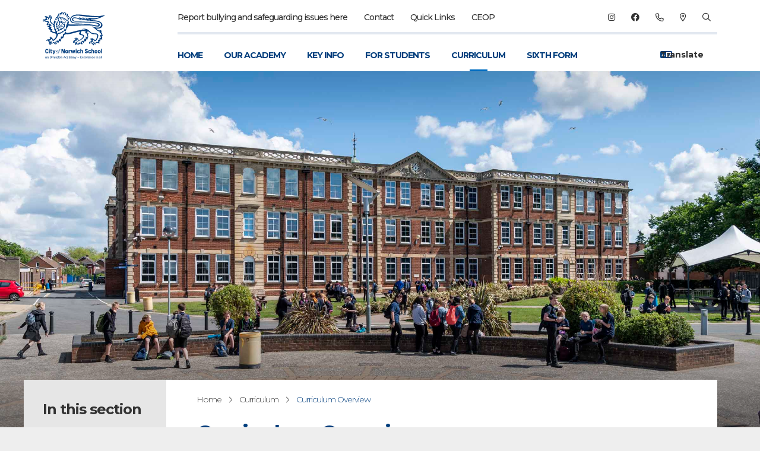

--- FILE ---
content_type: text/html; charset=UTF-8
request_url: https://cns-school.org/curriculum/curriculum-overview
body_size: 27100
content:
<!DOCTYPE html>
<html lang="en">

<head>
    <meta charset="utf-8">
<meta http-equiv="X-UA-Compatible" content="IE=edge">
<!-- Why it passes: Viewport is properly set to allow zoom and scaling for accessibility -->
<meta name="viewport" content="width=device-width, initial-scale=1">

        
<meta name="author" content="Ormiston Academy Trust"/>
<meta name="copyright" content="Ormiston Academy Trust"/>

<meta name="format-detection" content="telephone=yes">

<meta name="MobileOptimized" content="320">
<meta name="HandheldFriendly" content="True">
<meta name="apple-mobile-web-app-capable" content="yes">
<meta name="MSThemeCompatible" content="no"/>
<meta name="mssmarttagspreventparsing" content="true"/>

                        <link rel="canonical" href="https://cns-school.org/curriculum/curriculum-overview" />
        <!-- Primary Meta Tags -->
<title>City of Norwich School - Curriculum Overview</title>
<meta name="title" content="City of Norwich School - Curriculum Overview">
<meta name="description" content="Read about our curriculum intent, implementation and impact and view OAT&#039;s Curriculum Statement">

<!-- Open Graph / Facebook -->
<meta name="og:type" content="website">
<meta name="og:url" content="https://cns-school.org/curriculum/curriculum-overview">
<meta name="og:title" content="City of Norwich School - Curriculum Overview">
<meta name="og:description" content="Read about our curriculum intent, implementation and impact and view OAT&#039;s Curriculum Statement">

<!-- Twitter -->
<meta name="twitter:card" content="summary_large_image">
<meta name="twitter:url" content="https://cns-school.org/curriculum/curriculum-overview">
<meta name="twitter:title" content="City of Norwich School - Curriculum Overview">
<meta name="twitter:description" content="Read about our curriculum intent, implementation and impact and view OAT&#039;s Curriculum Statement">

    <meta name="og:image" content="https://cns-school.org/admin/wp-content/uploads/sites/57/2023/11/main-building.jpg">
    <meta name="twitter:image" content="https://cns-school.org/admin/wp-content/uploads/sites/57/2023/11/main-building.jpg">

            <meta name="keywords" content="asasd">
                <meta name="og:street-address" content="Eaton Rd Norwich NR4 6PP"/>
    

<link href="https://fonts.googleapis.com/css?family=Montserrat:300,300i,400,500,500i,700&display=swap" rel="stylesheet">

<script src="https://cdnjs.cloudflare.com/ajax/libs/mapbox-gl/3.15.0/mapbox-gl.js" integrity="sha512-8FCDBWHaYQbynx6ygZbIMd4ChlLpxFOFPMIrm+B7UaKOgpPFOE3AXhnJ93X5jx62MFJ5F/RuI4aTqReRZ5Cnow==" crossorigin="anonymous" referrerpolicy="no-referrer"></script>
<link rel="stylesheet" href="https://cdnjs.cloudflare.com/ajax/libs/mapbox-gl/3.15.0/mapbox-gl.min.css" integrity="sha512-gYN0tbXaxK7/6N5F0+VXm4pY0wXKBxiscnwRr4hYm3ofLSP/m6s6ubDuEb3z1/4TddANyo9qeD0o7c+zVsmUtg==" crossorigin="anonymous" referrerpolicy="no-referrer" />


    <link rel="stylesheet" href="/css/conorwich.css?v=1.4.40">
    <script src="https://cdnjs.cloudflare.com/polyfill/v3/polyfill.min.js"></script>
    <link rel="apple-touch-icon" sizes="180x180" href="/fav/conorwich/apple-touch-icon.png">
    <link rel="icon" sizes="32x32" href="/fav/conorwich/favicon.ico">
    <link rel="icon" type="image/png" sizes="32x32" href="/fav/conorwich/favicon-32x32.png">
    <link rel="icon" type="image/png" sizes="16x16" href="/fav/conorwich/favicon-16x16.png">
    <link rel="manifest" href="/fav/conorwich/site.webmanifest">
    <link rel="mask-icon" href="/fav/conorwich/safari-pinned-tab.svg" color="#ffffff">
    <meta name="msapplication-TileColor" content="#ffffff">
    <meta name="theme-color" content="#ffffff">
    <meta name="msapplication-TileImage" content="/fav/conorwich/mstile-150x150.png">
</head>

<body>

<header role="banner" class="filled">
        <div class="container px-8 mx-auto flex items-center justify-between">

            <div class="logo-holder">
                                    <a title="Site Logo" href="/" class="logo"><svg version="1.1" id="OCPPA_logo" xmlns="http://www.w3.org/2000/svg" xmlns:xlink="http://www.w3.org/1999/xlink" x="0px" y="0px"
	 viewBox="0 0 145.3 140" style="enable-background:new 0 0 145.3 140;" xml:space="preserve">
<style type="text/css">
	.st10{fill:#003C7D;}
</style>
<g>
	<g>
		<path class="st10" d="M4.6,114.7l1.4-4.2c0,0,0-0.1,0.1-0.1h0.6c0,0,0.1,0,0.1,0.1l1.4,4.2c0,0.1,0,0.1-0.1,0.1H7.6
			c0,0-0.1,0-0.1-0.1l-0.4-1.2H5.6l-0.4,1.2c0,0,0,0.1-0.1,0.1L4.6,114.7C4.6,114.8,4.6,114.7,4.6,114.7z M7,113l-0.3-0.8
			c-0.2-0.6-0.2-0.6-0.4-1.3h0c-0.1,0.4-0.2,0.8-0.4,1.3L5.7,113H7z"/>
		<path class="st10" d="M8.9,114.7v-3.1c0,0,0-0.1,0.1-0.1h0.4c0,0,0.1,0,0.1,0.1v0.4c0.2-0.3,0.6-0.5,1-0.5c0.6,0,1,0.4,1,1.2v2.1
			c0,0,0,0.1-0.1,0.1h-0.4c0,0-0.1,0-0.1-0.1v-2.1c0-0.5-0.3-0.7-0.6-0.7c-0.3,0-0.7,0.2-0.8,0.6v2.2c0,0,0,0.1-0.1,0.1L8.9,114.7
			C8.9,114.8,8.9,114.7,8.9,114.7z"/>
		<path class="st10" d="M13.9,113.3v-1.4c0-1,0.6-1.5,1.6-1.5c1,0,1.6,0.6,1.6,1.5v1.4c0,1-0.6,1.5-1.6,1.5
			C14.5,114.8,13.9,114.3,13.9,113.3z M15.5,114.3c0.7,0,1-0.3,1-1v-1.4c0-0.7-0.4-1-1-1c-0.6,0-1,0.3-1,1v1.4
			C14.5,114,14.8,114.3,15.5,114.3z"/>
		<path class="st10" d="M18,114.7v-3.1c0,0,0-0.1,0.1-0.1h0.4c0,0,0.1,0,0.1,0.1v0.5c0.2-0.3,0.5-0.6,1-0.6c0,0,0.1,0,0.1,0.1v0.4
			c0,0,0,0.1-0.1,0.1c-0.5,0-0.8,0.2-1,0.6v2.1c0,0,0,0.1-0.1,0.1L18,114.7C18,114.8,18,114.7,18,114.7z"/>
		<path class="st10" d="M20.4,114.7v-3.1c0,0,0-0.1,0.1-0.1h0.4c0,0,0.1,0,0.1,0.1v0.4c0.2-0.3,0.5-0.5,0.9-0.5
			c0.4,0,0.7,0.2,0.8,0.6c0.2-0.4,0.5-0.6,0.9-0.6c0.6,0,0.9,0.4,0.9,1.2v2.1c0,0,0,0.1-0.1,0.1H24c0,0-0.1,0-0.1-0.1v-2.1
			c0-0.4-0.2-0.7-0.5-0.7c-0.3,0-0.6,0.2-0.7,0.6v2.2c0,0,0,0.1-0.1,0.1h-0.4c0,0-0.1,0-0.1-0.1v-2.1c0-0.5-0.2-0.7-0.5-0.7
			c-0.3,0-0.6,0.2-0.7,0.6v2.2c0,0,0,0.1-0.1,0.1L20.4,114.7C20.4,114.8,20.4,114.7,20.4,114.7z"/>
		<path class="st10" d="M25.4,110.9v-0.6c0,0,0-0.1,0.1-0.1h0.4c0,0,0.1,0,0.1,0.1v0.6c0,0,0,0.1-0.1,0.1L25.4,110.9
			C25.4,111,25.4,110.9,25.4,110.9z M25.4,114.7v-3.1c0,0,0-0.1,0.1-0.1h0.4c0,0,0.1,0,0.1,0.1v3.1c0,0,0,0.1-0.1,0.1L25.4,114.7
			C25.4,114.8,25.4,114.7,25.4,114.7z"/>
		<path class="st10" d="M26.7,114C26.7,114,26.7,114,26.7,114l0.4-0.2c0,0,0.1,0,0.1,0c0.1,0.3,0.4,0.5,0.8,0.5
			c0.4,0,0.7-0.2,0.7-0.5c0-0.3-0.2-0.4-0.9-0.6c-0.6-0.2-1-0.4-1-0.9c0-0.6,0.5-0.9,1.2-0.9c0.6,0,1,0.3,1.2,0.8c0,0,0,0.1,0,0.1
			l-0.3,0.1c0,0-0.1,0-0.1,0c-0.1-0.3-0.3-0.5-0.7-0.5c-0.4,0-0.6,0.2-0.6,0.4c0,0.3,0.2,0.4,0.8,0.6c0.7,0.2,1,0.5,1,1
			c0,0.6-0.5,1-1.2,1C27.3,114.8,26.8,114.5,26.7,114z"/>
		<path class="st10" d="M30.3,113.9v-2h-0.4c0,0-0.1,0-0.1-0.1v-0.3c0,0,0-0.1,0.1-0.1h0.4v-0.8c0,0,0-0.1,0.1-0.1h0.4
			c0,0,0.1,0,0.1,0.1v0.8h0.7c0,0,0.1,0,0.1,0.1v0.3c0,0,0,0.1-0.1,0.1h-0.7v1.9c0,0.3,0.1,0.4,0.5,0.4h0.2c0,0,0.1,0,0.1,0.1v0.3
			c0,0,0,0.1-0.1,0.1h-0.3C30.6,114.8,30.3,114.4,30.3,113.9z"/>
		<path class="st10" d="M32.2,113.5v-0.8c0-0.8,0.5-1.3,1.3-1.3c0.8,0,1.3,0.5,1.3,1.3v0.8c0,0.8-0.5,1.3-1.3,1.3
			C32.7,114.8,32.2,114.3,32.2,113.5z M33.5,114.3c0.5,0,0.8-0.3,0.8-0.8v-0.8c0-0.5-0.3-0.8-0.8-0.8c-0.5,0-0.8,0.3-0.8,0.8v0.8
			C32.7,114,33,114.3,33.5,114.3z"/>
		<path class="st10" d="M35.7,114.7v-3.1c0,0,0-0.1,0.1-0.1h0.4c0,0,0.1,0,0.1,0.1v0.4c0.2-0.3,0.6-0.5,1-0.5c0.6,0,1,0.4,1,1.2v2.1
			c0,0,0,0.1-0.1,0.1h-0.4c0,0-0.1,0-0.1-0.1v-2.1c0-0.5-0.3-0.7-0.6-0.7c-0.3,0-0.7,0.2-0.8,0.6v2.2c0,0,0,0.1-0.1,0.1L35.7,114.7
			C35.8,114.8,35.7,114.7,35.7,114.7z"/>
		<path class="st10" d="M40.5,114.7l1.4-4.2c0,0,0-0.1,0.1-0.1h0.6c0,0,0.1,0,0.1,0.1l1.4,4.2c0,0.1,0,0.1-0.1,0.1h-0.4
			c0,0-0.1,0-0.1-0.1l-0.4-1.2h-1.6l-0.4,1.2c0,0,0,0.1-0.1,0.1L40.5,114.7C40.5,114.8,40.5,114.7,40.5,114.7z M42.9,113l-0.3-0.8
			c-0.2-0.6-0.2-0.6-0.4-1.3h0c-0.1,0.4-0.2,0.8-0.4,1.3l-0.3,0.8H42.9z"/>
		<path class="st10" d="M44.6,113.5v-0.8c0-0.8,0.5-1.3,1.3-1.3c0.6,0,1,0.3,1.2,0.9c0,0,0,0.1,0,0.1l-0.4,0.1c0,0-0.1,0-0.1-0.1
			c-0.1-0.3-0.3-0.5-0.7-0.5c-0.5,0-0.7,0.3-0.7,0.8v0.8c0,0.5,0.3,0.8,0.7,0.8c0.4,0,0.6-0.2,0.7-0.5c0,0,0-0.1,0.1-0.1l0.4,0.1
			c0,0,0.1,0,0,0.1c-0.2,0.5-0.6,0.8-1.2,0.8C45.1,114.8,44.6,114.3,44.6,113.5z"/>
		<path class="st10" d="M49.7,114.7v-0.4c-0.2,0.3-0.6,0.6-1,0.6c-0.6,0-1-0.4-1-1c0-0.6,0.4-1,1.4-1h0.6v-0.4c0-0.4-0.2-0.6-0.7-0.6
			c-0.4,0-0.6,0.1-0.7,0.4c0,0,0,0.1-0.1,0l-0.4-0.1c0,0-0.1,0-0.1-0.1c0.1-0.4,0.5-0.8,1.2-0.8c0.7,0,1.2,0.3,1.2,1v2.3
			c0,0,0,0.1-0.1,0.1L49.7,114.7C49.8,114.8,49.7,114.7,49.7,114.7z M48.9,114.4c0.4,0,0.7-0.2,0.8-0.6v-0.5h-0.6
			c-0.6,0-0.9,0.2-0.9,0.6C48.3,114.1,48.5,114.4,48.9,114.4z"/>
		<path class="st10" d="M51.1,113.5v-0.8c0-0.8,0.4-1.3,1.1-1.3c0.4,0,0.8,0.2,0.9,0.5v-1.6c0,0,0-0.1,0.1-0.1h0.4c0,0,0.1,0,0.1,0.1
			v4.4c0,0,0,0.1-0.1,0.1h-0.4c0,0-0.1,0-0.1-0.1v-0.4c-0.2,0.3-0.5,0.5-1,0.5C51.5,114.8,51.1,114.3,51.1,113.5z M52.4,114.3
			c0.5,0,0.8-0.3,0.8-0.8v-0.8c0-0.5-0.4-0.8-0.8-0.8c-0.4,0-0.7,0.3-0.7,0.8v0.8C51.7,114.1,52,114.3,52.4,114.3z"/>
		<path class="st10" d="M54.6,113.5v-0.8c0-0.8,0.5-1.3,1.3-1.3c0.8,0,1.3,0.5,1.3,1.3v0.5c0,0,0,0.1-0.1,0.1h-2v0.2
			c0,0.5,0.3,0.8,0.8,0.8c0.4,0,0.6-0.1,0.7-0.4c0,0,0-0.1,0.1,0l0.3,0.1c0,0,0.1,0,0,0.1c-0.2,0.5-0.6,0.7-1.2,0.7
			C55.1,114.8,54.6,114.3,54.6,113.5z M56.7,112.9v-0.2c0-0.5-0.3-0.8-0.8-0.8c-0.5,0-0.8,0.3-0.8,0.8v0.2H56.7z"/>
		<path class="st10" d="M58.1,114.7v-3.1c0,0,0-0.1,0.1-0.1h0.4c0,0,0.1,0,0.1,0.1v0.4c0.2-0.3,0.5-0.5,0.9-0.5
			c0.4,0,0.7,0.2,0.8,0.6c0.2-0.4,0.5-0.6,0.9-0.6c0.6,0,0.9,0.4,0.9,1.2v2.1c0,0,0,0.1-0.1,0.1h-0.4c0,0-0.1,0-0.1-0.1v-2.1
			c0-0.4-0.2-0.7-0.5-0.7c-0.3,0-0.6,0.2-0.7,0.6v2.2c0,0,0,0.1-0.1,0.1h-0.4c0,0-0.1,0-0.1-0.1v-2.1c0-0.5-0.2-0.7-0.5-0.7
			c-0.3,0-0.6,0.2-0.7,0.6v2.2c0,0,0,0.1-0.1,0.1L58.1,114.7C58.1,114.8,58.1,114.7,58.1,114.7z"/>
		<path class="st10" d="M63.2,115.6c0.4-0.3,0.6-0.5,0.8-1l-1.2-3c0-0.1,0-0.1,0.1-0.1h0.4c0,0,0.1,0,0.1,0.1l0.5,1.4
			c0.1,0.3,0.3,0.7,0.4,1.1h0c0.1-0.4,0.2-0.7,0.3-1.1l0.5-1.4c0,0,0-0.1,0.1-0.1h0.4c0,0,0.1,0,0.1,0.1l-1.1,3.2
			c-0.2,0.5-0.5,1-1,1.3c0,0-0.1,0-0.1,0l-0.2-0.3C63.1,115.7,63.1,115.6,63.2,115.6z"/>
		<path class="st10" d="M67.9,113.1v-0.4c0,0,0-0.1,0.1-0.1h2.8c0,0,0.1,0,0.1,0.1v0.4c0,0,0,0.1-0.1,0.1L67.9,113.1
			C67.9,113.2,67.9,113.1,67.9,113.1z"/>
		<path class="st10" d="M73.6,114.7v-4.2c0,0,0-0.1,0.1-0.1h2.3c0,0,0.1,0,0.1,0.1v0.4c0,0,0,0.1-0.1,0.1h-1.8v1.4h1.6
			c0,0,0.1,0,0.1,0.1v0.4c0,0,0,0.1-0.1,0.1h-1.6v1.5h1.8c0,0,0.1,0,0.1,0.1v0.4c0,0,0,0.1-0.1,0.1L73.6,114.7
			C73.6,114.8,73.6,114.7,73.6,114.7z"/>
		<path class="st10" d="M78.8,114.7l-0.7-1.2l-0.7,1.2c0,0,0,0-0.1,0h-0.4c-0.1,0-0.1,0,0-0.1l1-1.6l-1-1.6c0,0,0-0.1,0-0.1h0.5
			c0,0,0.1,0,0.1,0l0.7,1.2l0.7-1.2c0,0,0,0,0.1,0h0.4c0.1,0,0.1,0,0,0.1l-1,1.5l1,1.6c0,0,0,0.1,0,0.1L78.8,114.7
			C78.8,114.8,78.8,114.7,78.8,114.7z"/>
		<path class="st10" d="M79.9,113.5v-0.8c0-0.8,0.5-1.3,1.3-1.3c0.6,0,1,0.3,1.2,0.9c0,0,0,0.1,0,0.1l-0.4,0.1c0,0-0.1,0-0.1-0.1
			c-0.1-0.3-0.3-0.5-0.7-0.5c-0.5,0-0.7,0.3-0.7,0.8v0.8c0,0.5,0.3,0.8,0.7,0.8c0.4,0,0.6-0.2,0.7-0.5c0,0,0-0.1,0.1-0.1l0.4,0.1
			c0,0,0.1,0,0,0.1c-0.2,0.5-0.6,0.8-1.2,0.8C80.4,114.8,79.9,114.3,79.9,113.5z"/>
		<path class="st10" d="M83.1,113.5v-0.8c0-0.8,0.5-1.3,1.3-1.3c0.8,0,1.3,0.5,1.3,1.3v0.5c0,0,0,0.1-0.1,0.1h-2v0.2
			c0,0.5,0.3,0.8,0.8,0.8c0.4,0,0.6-0.1,0.7-0.4c0,0,0-0.1,0.1,0l0.3,0.1c0,0,0.1,0,0,0.1c-0.2,0.5-0.6,0.7-1.2,0.7
			C83.6,114.8,83.1,114.3,83.1,113.5z M85.1,112.9v-0.2c0-0.5-0.3-0.8-0.8-0.8c-0.5,0-0.8,0.3-0.8,0.8v0.2H85.1z"/>
		<path class="st10" d="M86.5,114.7v-4.4c0,0,0-0.1,0.1-0.1H87c0,0,0.1,0,0.1,0.1v4.4c0,0,0,0.1-0.1,0.1L86.5,114.7
			C86.5,114.8,86.5,114.7,86.5,114.7z"/>
		<path class="st10" d="M88,114.7v-4.4c0,0,0-0.1,0.1-0.1h0.4c0,0,0.1,0,0.1,0.1v4.4c0,0,0,0.1-0.1,0.1L88,114.7
			C88,114.8,88,114.7,88,114.7z"/>
		<path class="st10" d="M89.4,113.5v-0.8c0-0.8,0.5-1.3,1.3-1.3c0.8,0,1.3,0.5,1.3,1.3v0.5c0,0,0,0.1-0.1,0.1h-2v0.2
			c0,0.5,0.3,0.8,0.8,0.8c0.4,0,0.6-0.1,0.7-0.4c0,0,0-0.1,0.1,0l0.3,0.1c0,0,0.1,0,0,0.1c-0.2,0.5-0.6,0.7-1.2,0.7
			C89.9,114.8,89.4,114.3,89.4,113.5z M91.4,112.9v-0.2c0-0.5-0.3-0.8-0.8-0.8c-0.5,0-0.8,0.3-0.8,0.8v0.2H91.4z"/>
		<path class="st10" d="M92.8,114.7v-3.1c0,0,0-0.1,0.1-0.1h0.4c0,0,0.1,0,0.1,0.1v0.4c0.2-0.3,0.6-0.5,1-0.5c0.6,0,1,0.4,1,1.2v2.1
			c0,0,0,0.1-0.1,0.1h-0.4c0,0-0.1,0-0.1-0.1v-2.1c0-0.5-0.3-0.7-0.6-0.7c-0.3,0-0.7,0.2-0.8,0.6v2.2c0,0,0,0.1-0.1,0.1L92.8,114.7
			C92.8,114.8,92.8,114.7,92.8,114.7z"/>
		<path class="st10" d="M96.1,113.5v-0.8c0-0.8,0.5-1.3,1.3-1.3c0.6,0,1,0.3,1.2,0.9c0,0,0,0.1,0,0.1l-0.4,0.1c0,0-0.1,0-0.1-0.1
			c-0.1-0.3-0.3-0.5-0.7-0.5c-0.5,0-0.7,0.3-0.7,0.8v0.8c0,0.5,0.3,0.8,0.7,0.8c0.4,0,0.6-0.2,0.7-0.5c0,0,0-0.1,0.1-0.1l0.4,0.1
			c0,0,0.1,0,0,0.1c-0.2,0.5-0.6,0.8-1.2,0.8C96.6,114.8,96.1,114.3,96.1,113.5z"/>
		<path class="st10" d="M99.3,113.5v-0.8c0-0.8,0.5-1.3,1.3-1.3c0.8,0,1.3,0.5,1.3,1.3v0.5c0,0,0,0.1-0.1,0.1h-2v0.2
			c0,0.5,0.3,0.8,0.8,0.8c0.4,0,0.6-0.1,0.7-0.4c0,0,0-0.1,0.1,0l0.3,0.1c0,0,0.1,0,0,0.1c-0.2,0.5-0.6,0.7-1.2,0.7
			C99.8,114.8,99.3,114.3,99.3,113.5z M101.4,112.9v-0.2c0-0.5-0.3-0.8-0.8-0.8c-0.5,0-0.8,0.3-0.8,0.8v0.2H101.4z"/>
		<path class="st10" d="M104.3,110.9v-0.6c0,0,0-0.1,0.1-0.1h0.4c0,0,0.1,0,0.1,0.1v0.6c0,0,0,0.1-0.1,0.1L104.3,110.9
			C104.4,111,104.3,110.9,104.3,110.9z M104.3,114.7v-3.1c0,0,0-0.1,0.1-0.1h0.4c0,0,0.1,0,0.1,0.1v3.1c0,0,0,0.1-0.1,0.1
			L104.3,114.7C104.4,114.8,104.3,114.7,104.3,114.7z"/>
		<path class="st10" d="M105.8,114.7v-3.1c0,0,0-0.1,0.1-0.1h0.4c0,0,0.1,0,0.1,0.1v0.4c0.2-0.3,0.6-0.5,1-0.5c0.6,0,1,0.4,1,1.2v2.1
			c0,0,0,0.1-0.1,0.1h-0.4c0,0-0.1,0-0.1-0.1v-2.1c0-0.5-0.3-0.7-0.6-0.7c-0.3,0-0.7,0.2-0.8,0.6v2.2c0,0,0,0.1-0.1,0.1L105.8,114.7
			C105.8,114.8,105.8,114.7,105.8,114.7z"/>
		<path class="st10" d="M112.7,114.7v-0.4c-0.2,0.3-0.6,0.6-1,0.6c-0.6,0-1-0.4-1-1c0-0.6,0.4-1,1.4-1h0.6v-0.4
			c0-0.4-0.2-0.6-0.7-0.6c-0.4,0-0.6,0.1-0.7,0.4c0,0,0,0.1-0.1,0l-0.4-0.1c0,0-0.1,0-0.1-0.1c0.1-0.4,0.5-0.8,1.2-0.8
			c0.7,0,1.2,0.3,1.2,1v2.3c0,0,0,0.1-0.1,0.1L112.7,114.7C112.7,114.8,112.7,114.7,112.7,114.7z M111.8,114.4
			c0.4,0,0.7-0.2,0.8-0.6v-0.5h-0.6c-0.6,0-0.9,0.2-0.9,0.6C111.2,114.1,111.4,114.4,111.8,114.4z"/>
		<path class="st10" d="M114.1,114.7v-4.4c0,0,0-0.1,0.1-0.1h0.4c0,0,0.1,0,0.1,0.1v4.4c0,0,0,0.1-0.1,0.1L114.1,114.7
			C114.1,114.8,114.1,114.7,114.1,114.7z"/>
		<path class="st10" d="M115.6,114.7v-4.4c0,0,0-0.1,0.1-0.1h0.4c0,0,0.1,0,0.1,0.1v4.4c0,0,0,0.1-0.1,0.1L115.6,114.7
			C115.6,114.8,115.6,114.7,115.6,114.7z"/>
	</g>
	<g>
		<g>
			<g>
				<path class="st10" d="M5,101.6v-2.2c0-1.9,1.1-3.1,3-3.1c1.7,0,2.6,1,2.9,2.2c0,0.1,0,0.2-0.1,0.2l-1.3,0.4c-0.1,0-0.2,0-0.2-0.1
					c-0.2-0.6-0.4-1.1-1.3-1.1c-1,0-1.3,0.7-1.3,1.6v2.1c0,0.9,0.3,1.6,1.4,1.6c0.9,0,1.2-0.5,1.3-1.1c0-0.1,0.1-0.1,0.2-0.1
					l1.3,0.4c0.1,0,0.1,0.1,0.1,0.1c-0.2,1.2-1.1,2.3-2.9,2.3C5.9,104.7,5,103.4,5,101.6z"/>
				<path class="st10" d="M11.9,97.5v-1.2c0-0.1,0.1-0.2,0.2-0.2h1.4c0.1,0,0.2,0.1,0.2,0.2v1.2c0,0.1-0.1,0.2-0.2,0.2h-1.4
					C12,97.6,11.9,97.6,11.9,97.5z M11.9,104.4v-5.8c0-0.1,0.1-0.2,0.2-0.2h1.4c0.1,0,0.2,0.1,0.2,0.2v5.8c0,0.1-0.1,0.2-0.2,0.2
					h-1.4C12,104.6,11.9,104.5,11.9,104.4z"/>
				<path class="st10" d="M15.4,102.8v-3h-0.7c-0.1,0-0.2-0.1-0.2-0.2v-1c0-0.1,0.1-0.2,0.2-0.2h0.7v-1.3c0-0.1,0.1-0.2,0.2-0.2h1.3
					C17,97,17,97,17,97.1v1.3h1.2c0.1,0,0.2,0.1,0.2,0.2v1c0,0.1-0.1,0.2-0.2,0.2H17v2.8c0,0.4,0.2,0.6,0.6,0.6h0.5
					c0.1,0,0.2,0.1,0.2,0.2v1.2c0,0.1-0.1,0.2-0.2,0.2h-0.8C16.1,104.6,15.4,103.9,15.4,102.8z"/>
				<path class="st10" d="M19.9,105.7c0.7-0.5,1.1-0.9,1.4-1.6L19,98.6c0-0.1,0-0.2,0.1-0.2h1.5c0.1,0,0.1,0,0.2,0.1l0.6,1.6
					c0.3,0.7,0.5,1.5,0.7,2.4h0c0.2-0.9,0.4-1.5,0.7-2.4l0.5-1.6c0-0.1,0.1-0.1,0.2-0.1h1.4c0.1,0,0.2,0.1,0.1,0.2l-1.9,5.3
					c-0.4,1.1-0.9,2.2-2.1,3c-0.1,0.1-0.2,0-0.2,0l-0.9-0.9C19.8,105.9,19.8,105.8,19.9,105.7z"/>
			</g>
		</g>
		<g>
			<g>
				<path class="st10" d="M36.6,104.4v-7.8c0-0.1,0.1-0.2,0.2-0.2h2c0.1,0,0.2,0,0.2,0.1l1.6,3.8c0.3,0.8,0.6,1.7,0.8,2.4h0
					c-0.1-0.7-0.1-1.4-0.1-2.2v-3.9c0-0.1,0.1-0.2,0.2-0.2h1.3c0.1,0,0.2,0.1,0.2,0.2v7.8c0,0.1-0.1,0.2-0.2,0.2h-1.9
					c-0.1,0-0.2,0-0.2-0.1l-1.7-3.8c-0.4-0.8-0.7-1.7-0.9-2.4h0c0.1,0.7,0.1,1.5,0.1,2.2v3.9c0,0.1-0.1,0.2-0.2,0.2h-1.3
					C36.6,104.6,36.6,104.5,36.6,104.4z"/>
				<path class="st10" d="M44.2,102.2v-1.3c0-1.7,1-2.6,2.7-2.6c1.7,0,2.7,1,2.7,2.6v1.3c0,1.6-1,2.5-2.7,2.5
					C45.2,104.7,44.2,103.8,44.2,102.2z M46.9,103.2c0.7,0,1-0.4,1-1.1v-1.3c0-0.7-0.4-1.1-1-1.1c-0.7,0-1,0.4-1,1.1v1.3
					C45.9,102.9,46.2,103.2,46.9,103.2z"/>
				<path class="st10" d="M50.7,104.4v-5.8c0-0.1,0.1-0.2,0.2-0.2h1.3c0.1,0,0.2,0.1,0.2,0.2v0.8c0.3-0.5,0.9-1,1.9-1
					c0.1,0,0.2,0.1,0.2,0.2v1.3c0,0.1-0.1,0.2-0.2,0.1c-1,0-1.5,0.2-1.8,0.9v3.6c0,0.1-0.1,0.2-0.2,0.2h-1.4
					C50.8,104.6,50.7,104.5,50.7,104.4z"/>
				<path class="st10" d="M56.5,104.4L55,98.6c0-0.1,0-0.2,0.1-0.2h1.5c0.1,0,0.1,0,0.2,0.1l0.5,2.5c0.1,0.6,0.2,1.3,0.3,2.1h0
					c0.1-1.1,0.2-1.4,0.3-2.1l0.7-2.5c0-0.1,0.1-0.1,0.2-0.1H60c0.1,0,0.1,0,0.2,0.1l0.6,2.5c0.2,0.7,0.2,1.2,0.3,2.1h0
					c0.1-0.6,0.1-1.2,0.3-2.1l0.5-2.5c0-0.1,0.1-0.1,0.2-0.1h1.3c0.1,0,0.2,0.1,0.1,0.2l-1.5,5.8c0,0.1-0.1,0.1-0.2,0.1h-1.6
					c-0.1,0-0.1,0-0.2-0.1l-0.4-1.4c-0.1-0.5-0.4-1.4-0.5-2.4h0c-0.1,0.8-0.3,1.6-0.4,2.4l-0.3,1.4c0,0.1-0.1,0.1-0.2,0.1h-1.6
					C56.6,104.6,56.6,104.5,56.5,104.4z"/>
				<path class="st10" d="M64.6,97.5v-1.2c0-0.1,0.1-0.2,0.2-0.2h1.4c0.1,0,0.2,0.1,0.2,0.2v1.2c0,0.1-0.1,0.2-0.2,0.2h-1.4
					C64.6,97.6,64.6,97.6,64.6,97.5z M64.6,104.4v-5.8c0-0.1,0.1-0.2,0.2-0.2h1.4c0.1,0,0.2,0.1,0.2,0.2v5.8c0,0.1-0.1,0.2-0.2,0.2
					h-1.4C64.6,104.6,64.6,104.5,64.6,104.4z"/>
				<path class="st10" d="M67.4,102.2v-1.3c0-1.7,1-2.6,2.6-2.6c1.3,0,2.2,0.6,2.5,1.9c0,0.1,0,0.2-0.1,0.2l-1.2,0.3
					c-0.1,0-0.2,0-0.2-0.1c-0.1-0.6-0.4-0.8-0.9-0.8c-0.6,0-1,0.4-1,1.1v1.3c0,0.7,0.3,1.1,1,1.1c0.5,0,0.8-0.2,1-0.7
					c0-0.1,0.1-0.1,0.2-0.1l1.2,0.4c0.1,0,0.1,0.1,0.1,0.2c-0.3,1.2-1.2,1.8-2.5,1.8C68.4,104.7,67.4,103.8,67.4,102.2z"/>
				<path class="st10" d="M73.4,104.4v-8.2c0-0.1,0.1-0.2,0.2-0.2H75c0.1,0,0.2,0.1,0.2,0.2v2.9c0.4-0.5,1-0.8,1.6-0.8
					c1.2,0,1.9,0.9,1.9,2.4v3.7c0,0.1-0.1,0.2-0.2,0.2h-1.4c-0.1,0-0.2-0.1-0.2-0.2v-3.7c0-0.6-0.3-1-0.8-1c-0.5,0-0.9,0.4-1.1,0.9
					v3.8c0,0.1-0.1,0.2-0.2,0.2h-1.4C73.5,104.6,73.4,104.5,73.4,104.4z"/>
				<path class="st10" d="M82.4,102.6c0-0.1,0-0.2,0.1-0.2l1.3-0.3c0.1,0,0.2,0,0.2,0.1c0.2,0.6,0.7,0.9,1.4,0.9
					c0.8,0,1.2-0.3,1.2-0.8c0-0.5-0.3-0.7-1.8-1.2c-1.6-0.5-2.2-1.3-2.2-2.4c0-1.5,1.1-2.4,2.8-2.4c1.4,0,2.4,0.6,2.7,1.8
					c0,0.1,0,0.2-0.1,0.2l-1.2,0.4c-0.1,0-0.2,0-0.2-0.1c-0.2-0.5-0.6-0.8-1.2-0.8c-0.6,0-1.1,0.2-1.1,0.8c0,0.4,0.3,0.7,1.8,1.2
					c1.6,0.5,2.2,1.3,2.2,2.4c0,1.6-1.1,2.5-2.9,2.5C83.7,104.7,82.7,103.9,82.4,102.6z"/>
				<path class="st10" d="M89.2,102.2v-1.3c0-1.7,1-2.6,2.6-2.6c1.3,0,2.2,0.6,2.5,1.9c0,0.1,0,0.2-0.1,0.2l-1.2,0.3
					c-0.1,0-0.2,0-0.2-0.1c-0.1-0.6-0.4-0.8-0.9-0.8c-0.6,0-1,0.4-1,1.1v1.3c0,0.7,0.3,1.1,1,1.1c0.5,0,0.8-0.2,1-0.7
					c0-0.1,0.1-0.1,0.2-0.1l1.2,0.4c0.1,0,0.1,0.1,0.1,0.2c-0.3,1.2-1.2,1.8-2.5,1.8C90.2,104.7,89.2,103.8,89.2,102.2z"/>
				<path class="st10" d="M95.2,104.4v-8.2c0-0.1,0.1-0.2,0.2-0.2h1.4c0.1,0,0.2,0.1,0.2,0.2v2.9c0.4-0.5,1-0.8,1.6-0.8
					c1.2,0,1.9,0.9,1.9,2.4v3.7c0,0.1-0.1,0.2-0.2,0.2H99c-0.1,0-0.2-0.1-0.2-0.2v-3.7c0-0.6-0.3-1-0.8-1c-0.5,0-0.9,0.4-1.1,0.9
					v3.8c0,0.1-0.1,0.2-0.2,0.2h-1.4C95.3,104.6,95.2,104.5,95.2,104.4z"/>
				<path class="st10" d="M101.6,102.2v-1.3c0-1.7,1-2.6,2.7-2.6c1.7,0,2.7,1,2.7,2.6v1.3c0,1.6-1,2.5-2.7,2.5
					C102.6,104.7,101.6,103.8,101.6,102.2z M104.3,103.2c0.7,0,1-0.4,1-1.1v-1.3c0-0.7-0.4-1.1-1-1.1c-0.7,0-1,0.4-1,1.1v1.3
					C103.3,102.9,103.6,103.2,104.3,103.2z"/>
				<path class="st10" d="M107.9,102.2v-1.3c0-1.7,1-2.6,2.7-2.6c1.7,0,2.7,1,2.7,2.6v1.3c0,1.6-1,2.5-2.7,2.5
					C108.9,104.7,107.9,103.8,107.9,102.2z M110.6,103.2c0.7,0,1-0.4,1-1.1v-1.3c0-0.7-0.4-1.1-1-1.1c-0.7,0-1,0.4-1,1.1v1.3
					C109.6,102.9,110,103.2,110.6,103.2z"/>
				<path class="st10" d="M114.5,104.4v-8.2c0-0.1,0.1-0.2,0.2-0.2h1.4c0.1,0,0.2,0.1,0.2,0.2v8.2c0,0.1-0.1,0.2-0.2,0.2h-1.4
					C114.5,104.6,114.5,104.5,114.5,104.4z"/>
			</g>
		</g>
		<g>
			<g>
				<path class="st10" d="M30.6,100.6c0,1.2-0.9,2.4-2.3,2.4c-1,0-1.6-0.7-1.6-1.6c0-1.3,1-2.4,2.3-2.4C30,99,30.6,99.7,30.6,100.6z
					 M28.3,102.7c1,0,1.4-1.7,1.4-2.5c0-0.7-0.2-0.9-0.7-0.9c-1,0-1.4,1.6-1.4,2.4C27.6,102.4,27.8,102.7,28.3,102.7z"/>
				<path class="st10" d="M34.5,96.9c0,0.3-0.1,0.5-0.3,0.5c-0.3,0-0.4-0.3-0.8-0.3c-0.3,0-0.4,0.5-0.5,0.9l-0.2,1.1h1l-0.1,0.4h-1
					c-0.2,0.8-0.4,1.9-0.8,3.1l-0.6,2l-0.6,0.2l-0.1-0.1l1.1-5.2h-0.8l0.1-0.4h0.8c0.2-1.6,1.3-2.6,2.3-2.6
					C34.4,96.6,34.5,96.7,34.5,96.9z"/>
			</g>
			<g>
				<path class="st10" d="M28.1,103.9c0.4,0,0.7,0,1.1,0l-0.1,0.3c0,0.1,0,0.2-0.1,0.3c-0.4,0-0.8,0-1.2,0c-0.4,0-0.8,0-1.1,0
					c0.1-0.2,0.1-0.4,0.2-0.7C27.4,103.9,27.7,103.9,28.1,103.9z"/>
			</g>
		</g>
	</g>
	<path class="st10" d="M64.9,86.3c0.1,0.2,0.3,0.1,0.4,0.1c0.2-0.2,0.4-0.3,0.3-0.5C65.3,85.5,64.8,85.9,64.9,86.3 M99.8,84.5
		c-0.6,0-0.7,0.9-0.6,1.5c0.2,0.4,0.3,0.7,0.7,0.5c0.7-0.3,0.6-0.6,0.8-1.3C100.5,84.7,100.4,84.5,99.8,84.5 M13.7,84.2
		c-0.3,1,0,2,0.5,2.8c0.2,0,0.4,0,0.5-0.2c-0.2-0.7-0.1-1.6,0.1-2.4C14.8,83.7,14,83.9,13.7,84.2 M92.6,83.1c-0.4,0.4-0.4,0.6,0,0.8
		c0.5,0.3,1,0,1.2-0.5C94,82.7,93,82.7,92.6,83.1 M60.3,82.3c0,0.5,0.7,0.6,1,0.4c0.2-0.5,0.8-0.9,0.7-1.5
		C61.2,79.9,60.5,81.7,60.3,82.3 M10.1,78.3c-0.5,0.2-1.4,0.5-1,1.2c0.2,0.3,0.9-0.1,1.3-0.1c0.3-0.2,0.9-0.6,0.5-1
		C10.7,78.3,10.3,78.4,10.1,78.3 M95.6,75.7c-0.2,0.2-0.8,0.2-0.6,0.7c0.3,0.3,0.6,0.7,1.1,0.5c0.3-0.2,0.7-0.4,0.6-0.8
		C96.6,75.5,96,75.7,95.6,75.7 M64.6,75.3c-0.4,0.1-0.6,0.3-0.6,0.6c0.2,0.7,1,0.3,1.4,0.5c0.3-0.1,0.7-0.3,0.6-0.7
		C65.7,75.4,65.1,75.3,64.6,75.3 M15.8,73.5c0.2,0.4,0.6,0.8,1.1,0.7c0.3-0.1,0.2-0.4,0.2-0.6C16.9,73.2,15.7,72.5,15.8,73.5
		 M76.1,61.3c-0.9,0.4-2.1,2.9-1.7,4.7c0.5,2.3,5.1,1.1,6.5,3.9c0.2,0.8,0.3,1.3-0.3,2.5c-0.6,1.2-1.3,2.7-4.4,5.1
		c-3.1,2.4-5.8,3.2-6.7,2.6c-0.9-0.6-0.8-1.7-1.2-2.1c-0.4-0.3-1.1-0.9-1.8-0.3c-0.8,0.9,0.9,1.7,0,2.4c-1.2-0.5-2.3-0.1-3,0.6
		c-0.6,0.7-0.6,1.3-0.3,2.1c0.3,0.6,0.7,1.2,1.3,0.8c0.7-0.3,1.9-1.9,3.1-2.1c1.2-0.2,1.9,0.3,2.6,1.1c0.1,0.3-0.2,0.4-0.3,0.6
		c-0.5-0.1-0.8-0.3-1.4-0.5c-0.6-0.2-1.1-0.3-1.5,0.2c-0.6,0.6,0.1,2.7,1.1,3c1,0.3,1.7-0.1,2-0.7c0.9-1.8,2.1-1.5,3.2-2
		c0.2,0.3,0,0,0.6,0.9c0.6,0.9,2.4,1.9,1.6-0.1c-0.8-2.1,1.3-3.2,3-4.1c1.2-0.6,0.8,1.1,1.7,1.2c0.2-0.1,0.4-0.3,0.6-0.7
		c0.2-0.4,0.6-2.6,0.9-3.9c0.9-1.4,1.4,0.5,2.4,0.3c0.4-0.2,0.2-3.5-0.1-4.1c-0.1-0.2-0.1-0.7,0.3-0.9c0.4-0.2,0.8,0.4,1.5,1
		c0.6,0.6,1.5,1,1.8,0.4c0.2-0.6,0-2.1-0.3-3.1c-0.4-1-1-1.6-1.1-2.6c0.4-0.8,1.2-0.5,1.6-1.1c-0.4-0.8-1-0.4-2.2-0.5
		c-0.8-0.1-1.6-0.6-2-1c-0.6-1,0-2.1,0.3-2.8c0.3-0.7,0-0.6-0.3-0.8C81.3,61,77,60.9,76.1,61.3 M35.4,44.3c-0.6-0.2-1.4-0.4-1.7,0.4
		c-0.3,0.8-0.2,2.6,0,4c0.2,0.5,0.4,0.6,1.1,0.8c0.8,0.3,2.4-1.5,2.8-2.2c0.4-0.6,0.7-0.9,0.5-1.7C37.9,45,37,45,36.4,45.2
		C35.8,45.1,36,44.5,35.4,44.3 M27,35.1c-0.3,0.5-0.8,0.8-0.6,1.4c0.1,0.8,1.3,0.7,1.3,1.4c-1.6,1.1-3.7,1.8-4.1,3.9
		c0.5,2.1,1.7-0.5,2.8-0.3c0.1,0.1,0.3,0.2,0.3,0.4c-1.7,2-4.1,4-3.7,6.8c0.3,0.1,0.5-0.1,0.7-0.1c0.3,0.6-0.1,0.9-0.3,1.5
		c-0.1,2.2,0.8,5.6,0.6,6.6c-0.1,0.6,0.8,0.4,1.9-0.8c0.7,1.6-0.6,3.8,0.4,5.3c1.1,0.9,1.3-0.9,2.1-1.2c0.7,0.9,0,1.5-0.3,2.4
		c-0.2,0.9-0.2,2.7,0.7,3.6c1,0.8,2-1.9,3.3-2.5c0.8,0.1,0,1.1,0.7,1.3c1.2,0,1.4-1.2,2.2-1.8c0.5,0.4-0.1,1.1,0.6,1.1
		c0.9-0.7,1.9-1.4,2.3-2.5c0.2-0.4,0.4-1,0.9-1c0,0,0.1,0.1,0.1,0.2c0.1,0.5,0.4,1.4,1.1,1c0.7-0.4,2.1-3.2,2.4-4
		c0.2-0.8,0-0.9,0.2-1.2c0.9-0.2,0.3,1.2,0.9,1.6c0.2,0.2,0.6,0.1,0.8-0.1c0.6-0.6,1.5-3.5,1.4-6.2c0.5-1.8-1.3-3-0.1-4.3
		c1.4-0.5,0.4,1.4,0.8,1.8c0.2,0.5,0.4,1.3,1,0.8c0.8-1.9,0.6-5-0.2-6.5c1-0.9,0.9,1.3,2,0.7c0.3-1.4-0.1-2.7-0.9-3.2
		c-0.8-0.5-1.4-0.4-1.9-0.3c-1,1.1-1.3,2.6-1.9,3.2c-1.4,1.4-1.1,0.1-3.7,1.3c-2.6,1.3-2.6,3.2-3.4,3.4c-0.8,0.2-0.1,1.6-1,1.5
		c-1.6,0.3-4.5-0.9-4.2-1.4c0.3-0.5-0.2-2.8-0.1-4.1c0.1-1.3,0.1-2.3-0.7-2.9c-0.5-0.1-1.2-0.2-1.4,0.4c0.3,1.6,0.3,3.6,0.4,5.3
		c-0.8,1.9,1.2,3.1,2.2,4.3c1.3,1.1,2.6-0.4,4.2,0.1c0.9-0.2,1.2-1.8,2.1-1.3c-0.2,0.7,0.2,0.7,0.2,1.3c-1.4,1.8-4.2,0.7-5.8,2.5
		c-0.7,0-1.2-0.8-1.4-1.2c-0.2-1.4-1.8-2-2.6-3.1c0-0.7-0.2-1.3-0.1-1.9c0.6-1.1-0.2-2.2-0.1-3.4c0-0.5-0.4-1.3-0.9-0.7
		c-0.5,0.6-1.1,2.3-0.2,3.2c0.3,0.8-0.2,1.9-0.6,2.3c-0.4,0.3-0.4,1.5,0.3,2.1c0.5,0.4,0.8-0.3,1.4-0.1c0.9,0.7-0.3,1.3-0.5,1.9
		c0,0.3-0.4,1.2,0.3,1.4c1.1,0.6,1.1-0.9,1.9-1c0.5,0.2,0.2,0.7,0.2,1c-0.8,0.8,0,2,0.1,2.7c0.1,0.6,0.2,1.1,0.9,1.1
		c1.4-0.2,1.6-2,2.2-3c1.4-0.6,0.2,1.4,1.3,1.4c1.4-0.3,0.7-2,1.7-2.7c0.1,0.2,0.2,0.1,0.4,0.6c0.2,0.5,0.7,0.9,1.1,0.7
		c0.5-0.1,0.8-1.3,0.8-1.9c0-0.7,0.4-2,1.4-1.3c0.8-1,0.8-2,1-3.3c-0.5-0.9-1.4,0.4-2-0.3c0-1.1,1.6-2.2,2.2-2.5
		c0.6-0.3,0.8-0.5,1.1,0c-0.1,2,0.3,4.4-0.3,6.7c-0.3,0.7-1.1,0.9-1.8,0.9c-0.3,0.2-0.6,0.2-0.7,1c-0.1,0.8-0.5,2.5-1.4,2.2
		c-1.9-1-2.1,2.5-3.9,1.5c-1.7-0.3-2.6,1.8-3.7,2.7c-1.6-0.7-1.3-2.4-1.6-3.7c-0.3-0.8-1-0.8-1.7-1c-1.4-0.7-0.6-2-0.9-3.2
		c-1.2-0.6-1.2-2.1-1.1-3.3c0.4-1.2-0.7-2-0.4-3.2c0.9-2.3,2.6-4.1,4.3-6c0.2-1.1-0.3-2.2-0.4-3.5c0-0.5-0.4-0.7-0.9-0.6
		c-0.4-0.5,0.4-1,0.1-1.7C28.4,35,27.6,34.7,27,35.1 M30.4,30.9c-0.9,0.4-1,1.4-1.1,2.3c0.3,1-0.2,2.4,0.8,2.9
		c2.2-1-0.4-2.9,1.4-4.3C31.3,31.3,30.8,30.9,30.4,30.9 M42,25.7c-1.1,0.5-0.7,1.7-0.9,2.6C40.9,28.6,41,29,40.5,29
		c-0.8-1.1-0.7-3.2-2.5-3.4c-2.1,0.8,1.2,2.2-0.3,3.4c-1.1-0.5-1.1-2.3-2.6-2.3c-0.2,0.2-0.8,0.3-0.7,0.7c0,0.9,0.9,1.8,0.2,2.7
		c-0.6,0.1-0.4-0.5-0.9-1c-0.5-0.5-1.4-1.5-2.1-1.1c-0.5,0-0.6,0.5-0.3,0.8c0.7,1.1,1.5,2.9,1.4,4.6c0.4,0.6,0.9,0.6,1.9,0.6
		c0.9,0,1.8,0,2.5,0.5c0.8,0.6,1.2-0.2,1.8-0.7c1.5,0.7-1,1.5-0.3,2.9c0.2,0.4-1.5,1.8-2.8,1.4c-1.3-0.3-2.4-2-2.4-3.5
		c-0.2-0.3-0.7-0.3-0.9-0.1c-0.4,1.5-1.6,3-1.6,3.8c0.1,0.8,1,2.6,1.9,3.2c0.9,0.6,2.7,1.6,3.4,0.7c0.7-0.9-0.9-1.4-0.5-1.8
		c0.4-0.4,0.9,0.6,1.8,1c0.9,0.4,2-0.3,2.2,0.1c0.2,0.4-0.7,0.6-1.3,0.7c-0.6,0.2-0.6,1.2-0.4,1.5c0.5,0.6,1.4,0.9,2.4,0.6
		c0.9-0.2,0.5-0.1,0.6-0.6c0.1-0.5,0-0.9,0.6-0.9c0.1,0.1,0.3,0.3,0.2,0.4c0.1,0.6,0.7,0.8,1.2,0.8c0.7-0.4,1.5-0.9,1.9-1.9
		c0.4-0.9,1.4-1.8,0.8-3c-1.4-0.1-3,1.4-4.3,0.6c-2.6-1.6-0.8-4.3-0.1-5.5c1.1,0.1,0,1.2,0.6,1.7c2-0.1,3.1,1.8,4.7,2.5
		c-0.3,0.5,0.1,1.3,0.3,1.6c0.3,0.3,0.4,0.2,1.1,0.2c0.7,0,0.8-1.6,1.1-2.6c0.4-1,0.5-0.9,0.2-1.2c-0.3-0.4-1,0-1.3-0.4
		c0.2-1.1,1.4-0.4,2.2-0.6c0.4-0.3,1.3-0.6,0.9-1.3c-1.2-1.6-2.2,0.3-3.5,0.5c-0.9-1,0.9-1.2,1.3-2c0.2-0.2,0.3-0.6-0.1-0.8
		c-0.4-0.3-1.3,0.1-2.1,0.3c-0.7,0.3-1,0.5-1.3-0.1c0.4-1.5,3.2-1.9,2.1-3.7c-1.1-0.4-2.1,0.4-2.7,0.9c-0.5,0.5-0.8,1.2-1.6,1.4
		c-0.4-0.1-0.4-0.6-0.4-1c0.9-1,1.2-2.5,0.9-3.7C43.4,25.3,42.6,25.4,42,25.7 M2.4,38.8c-0.5,0.1-1.4,0.9-1,1.3
		c0.4,0.5,0.5,0.6,1.2,0.2c0.8-0.4,1.3-0.5,0.9-1.2C3.3,38.6,2.9,38.8,2.4,38.8 M89.9,38.8C89.4,38.9,89,39,89,39.7
		c0,0.9,2.5,0.5,2.8,0.5c0.3,0,1.1-0.2,0.8-0.6C92.4,39.1,90.7,38.8,89.9,38.8 M40.9,37.3c-0.1,0.5,0,0.9,0.3,1.2
		c0.7,0.6,1.7,0.6,2.6,0.4c0.3-0.3,1.3-0.3,0.9-0.9c-0.6-0.5-1.3,0-2,0C42.2,37.5,41.6,36.6,40.9,37.3 M36.6,35.5
		c-0.3,0-0.7,0.3-0.9,0.3C35.4,35.9,35,36,35,36.4c0.4,0.7,1.3,0.7,2,0.6c0.3-0.2,0.7-0.5,0.6-1C37.5,35.6,37,35.6,36.6,35.5
		 M62.7,35.6c-4.1-0.4-5.1,4.8,0.8,5.5c7.4,0.9,24-0.7,24-0.7s1.2-0.6-0.9-1c-1.4,0.1-2.6-0.5-3.7-0.7c-2.4,1.1-5.3,0.2-7.3-0.7
		c-0.4,0-0.3,0.6-0.6,0.8C72.4,39.1,67.6,36.1,62.7,35.6 M12.5,35.5c-0.4,0.9,0.4,2.1-0.3,3c-1.4,0.2-1.2-1.3-1.7-2.1
		c-0.5-0.8-1-1.8-2.1-1.6c-2.1,1.4,0.8,3,0.7,4.6c-1.2,0.8-2.2-0.7-3.6-0.3c-0.4,0.2-0.4,0.6-0.4,0.9c0.1,0.4,0.4,0.8,0.8,0.9
		c1.8,0,3.9,0,4.7,0.2c0.9,0.5,0.6,1.4,1.1,2.1c3.3,1.2-1.5,1.6-1.2,3c1,0.5,1.7-0.4,3.3,0.5c1.6,0.9,2,2.1,3.4,2.8
		c-0.2,1.2-2,1.1-2.7,1.5c-0.5,0-0.7,0.3-0.8,0.7c0.8,0.9,2.3,0.5,3.3,1c0.2,0.6-0.3,1.8-0.6,1.8c-0.3,0,0.2,1.1-0.4,2
		c0.8,0.8,2.1,0.7,3,1.4c0,1-1.3,1.5-1.7,2.4c0,1.4,6.6,3.7,7.7,2.8c-0.1-1.1-1-1.8-0.8-3.1c-0.4-0.6-1.2-0.4-1.7-0.9
		c0.3-2-0.2-3.3-0.3-5.3c-2.1-0.6-0.8-2.8-1.1-4.2c-0.7-1-2-1.7-3-2.5c-4.4-2.4-4.9-8.2-3.4-10.2c0.3-0.7,1.5-1.4,0.9-2.3
		C14.6,33.9,13.1,34.6,12.5,35.5 M6.1,32.1c-0.3,0.1-0.5,0.4-0.4,0.7c0.4,0.6,1,0.9,1.7,0.8c0.3-0.1,0.5-0.4,0.5-0.7
		C7.7,32.2,6.8,32.3,6.1,32.1 M14.5,31.1c-0.3,0.1-0.5,0.4-0.4,0.7c0.3,0.5,0.6,1,1.2,0.9c0.4-0.1,0.4-0.5,0.4-0.9
		C15.6,31.3,15,31.2,14.5,31.1 M68.8,30.6c-12.3-0.2-13.6,6.2-13.5,7.9c0.2,6,8.1,6.2,12.7,6.1c4.6-0.1,11.5-0.4,10.2-0.3
		c-1.3,0.1,14.8-0.6,22-0.5c2.7,0.2,13.5,0.7,11.1,6.4c-1.9,4.6-9.4,0.4-16.8-0.1c-19.8-1.4-30.8,1.7-44.2,0.3
		c-0.8,0.5-0.7,1.6-1.2,2.3c-0.9,0.8-1,2.1-2.3,2.5c-0.7,2-0.7,3.7-1.9,5.4c-0.8,0.4-1-0.8-1.8-0.5c-1.4,1.1-2.2,2.4-3.5,3.7
		c-1.2-0.8-1.7,0.6-2.9,1c-1.2,0.5-0.8,1.5-1.8,1.5c-1.7-1.6-2.3,1.7-4.1,0.4c-0.9,0-0.7,1-1,1.6c-1.3,4.2-3.1,8.2-7.4,11
		c-0.9,0.6-2.1,1.7-2.8,1.1c-0.7-0.8-0.7-2-1.3-3.1c-0.5-0.4-1.3-0.5-1.9-0.3c-0.6,0.4-1,1-1.2,1.6c0.6,1.6-1.3,0.3-1.8,1.1
		c-0.4,0.5-0.2,1-0.2,1.5c1.3,1.1,2.9,0,4.4,0.1c1.3,0.9-0.8,0.9-0.4,2c0.1,0.5,0.2,1,0.7,1.2c1.2,0.5,1.8-1.1,2.6-1.8
		c0.7,0.3,1.6,0.3,2.4,0c0.3,0.2,0.1,0.2,0.1,1c0.1,0.7,0.6,1.5,1.2,2c0.2,0.3,1.1,0.7,0.9,0c-0.2-0.7-0.7-3.6,0.1-4
		c1.1-0.2,1.8-1.4,2.7-2.1c1.5-0.7,1.1,1.5,2.1,1.6c1.3-0.4,1.9-4.9,2.8-4.9c0.9,0,1.2,2.4,2.1,0.8c0.9-1.6-0.1-3.8,1-5.4
		c1-0.5,1,0.8,1.6,0.9c0.8,0.6,1.1-0.1,1.2-0.7c0.1-0.6,1.1-2.6,1-4.4c0.4-0.8,1.2-0.9,1.8-1.2c2.3-0.5,1.9-4.2,2.7-4.2
		c0.8,0,0.3,0.5,1.4,1.7c3.7,4,25.6-7.8,38.3-4.4c0.4-0.1,0.5-0.6,0.3-0.9c-2.2-1-5.1-1.2-7.5-0.7c0,0-0.7-0.1-0.2-0.3
		c4-1.6,8.8-1,11.8,0.9c2,1.3,4.6,3.9,5.7,4.9c3.1,2.7,9,2.1,10.6,2.4c1.6,0.3,4.8,1.4,3.9,6c-0.9,4.6-3.7,8-4.5,8.6
		c-0.8,0.6-2.5,0.2-3.2-0.2c-0.7-0.4-1.1-0.9-1.1-1.2c-0.2-0.4-0.1-0.7-0.7-1.2c-0.5,0-1,0.2-1.1,0.6c-0.5,1.2,0.2,1.9,0.9,2.6
		c0.2,0.3,0.6,0.7,0.2,1c-1.2,0-3.3,0.4-3.5,1.2c-0.1,0.6,0,0.8,0.3,1.1c0.3,0.2,0.8,0.7,1.3,0.3c1.3-0.6,2.6-1.4,3.8-2.3
		c0.2-0.1,0.5-0.3,0.7-0.1c0.6,0.8-0.6,1.2-0.9,1.6c0.5,0.8,1.2,2.3,2.4,2.1c0.4-0.1,0.5-0.6,0.6-0.8c0.3-1-0.5-1.9,0.1-2.6
		c1.1,0.3,2.1,0.3,3-0.3c0.5,0.2,0.9,1,1.4,0.7c0.9-0.6-0.7-3.8,1-5c0.9-0.3,0.4,1,1.2,0.9c1.1-1.2,0.4-2.7,0.9-4.1
		c0.5-1.4,1.3,0.5,2.1,0.4c0.2-0.2,0.4-0.3,0.3-0.6c0-2.4-1.2-3-1.6-5.4c0.8-1.1,1.3,0.7,2.2,0.5c0.6-0.3,0.4-1.2,0.3-1.8
		c-0.5-1.2-1.2-2.9-2.7-3.4c-1.1-0.3,0-1.9-0.9-2.5c-2.1-0.3-3.5-0.7-5.6-2.6c-2.1-1.9-5.7-5.3-9.1-6.6c-0.1-0.2-0.1-0.4,0.1-0.5
		c3.4,0.5,6,1.7,7.8,2c1.8,0.3,5.5,0.7,7.8-1c2.2-1.7,3.8-5.2,0.5-8.1c-3.3-2.9-11-3.7-27.4-3c-16.4,0.7-26.6,2-27.7-3.3
		c-0.4-1.9,1.1-4.6,4.6-4.7c3.5-0.1,9.1,2.8,10.2,2.4c1-0.3-0.7-1.3-0.8-2c0.7-0.7,2.5,0.4,3.2,0.9c1.3,1,3.8,1.3,4.5,1.3
		c0.7,0,1.1-0.2,0.4-1c-0.7-0.7-1.3-0.5-1.6-1.3c0.1-0.2-0.1-0.4,0.4-0.3c0.5,0,1.9,1.4,3,2c1.4,0.7,3.6,1.5,4.1,0.7
		c0.5-0.8-1.6-1-1.1-1.9c1.4-0.2,2.1,1.6,3.4,1.9c1.3,0.3,1.1,0,1.6,0.1c1.6-0.5-0.9-1.3,0-1.9c5.3,0.2,5.6,1.4,12.4,1
		c4.6-0.2,8.1-1.8,9.4-2.5c0.6-0.3,0-0.7-0.5-0.6C97.9,35.5,73.7,30.7,68.8,30.6 M40.5,25.3c1.2-0.2,2-1.8,3.5-1
		c1.2,1.1,0.5,3.1,2.7,2.7c0.7-0.2,1.7-0.1,2.1,0.7c0.8,1.1-1,3.2,1.1,3.5c0.6,0.5,1.2,0.5,1.1,1.5c0.7,0.8,1.9,1.6,1.4,2.9
		c-0.2,2.2-3.4,2.5-2.5,4.9c0.2,0.3,0.9,1.4,0.9,1.8c0.8,2.5-0.6,3.8-0.6,5.2c0,1.4,33,0.4,38.3,0.3c10.4-0.2,20.1,4.6,20.5,1.1
		c0.4-3.7-11.5-3.7-16.2-3.5c-4.7,0.2-12-0.1-18.9,0.4c-4.4,0.3-12.5,0.7-16.7-1.3c-2.7-1.3-3.9-3.8-3.6-6.8
		c0.1-2.6,3.6-9.9,17.3-9.2c15.3,0.7,30.6,5.1,47.2,2c6-1.3,1.9,1.1,1.2,1.2c-3.9,2.2-7.9,3.7-12.1,5.1c-2.5,0.9-6.6,1.4-11.8,1.4
		c-1.7,0-1,1.6-1,1.6c21-0.8,24.3,7.8,21.7,12.8c-2.2,3.3-6.5,3.9-10.5,3.5c-0.5,0.1-0.5,0.8-0.3,0.9c1.1,1.1,2.6,2,4.1,2.7
		c2,0.8,4.6-1.4,5.6,1.1c0.4,1.1-0.8,1.6-0.4,2.6c0.6,0.6,1.2,1.1,1.3,1.9c0.5,1,0.8,2.5,0.9,3.8c0.4,0.4,0.8,0.7,0.8,1.2
		c-0.8,0.3-1.6,0.6-2.1,1.4c0.8,1,1.1,1.8,0.8,3.1c-0.1,0.8-0.7,1.8,0.2,2.4c-0.1,0.2,0,0.6-0.9,0.6c-0.8,0-1.1-1.2-2.1-0.6
		c-1.3,0.8-0.1,2.3-1.2,3.2c-0.6,1-0.1,1.3-0.5,1.5c-0.5-0.3-0.9-1-1.6-0.8c-0.6,0.4-0.4,1-0.1,1.6c0.3,0.5,1,1.4,1.5,2.1
		c-2,1.8-3.7-1.1-5.5-0.7c-1.3,0-1.6,1.3-2,2.3c-0.3,0.9-1.2,0.9-1.8,0.7c-0.5-0.2-1.2-0.8-1.8-0.3c-0.5,0.5-0.4,0.8-0.5,1.1
		c-0.1,0.3,0.5,1.8-0.9,1c-0.7-0.4-1.3-1-1.7-1.6c-0.1-0.4-0.2-0.6-0.1-1.2c-1.1-0.9-2.4-0.3-3.3-1.3c-1-0.1-1.5,0.1-1.6,0.7
		c-0.1,0.6,0.3,1-0.2,1.3c-1.1-1.1-1.8-1.8-1.4-3.5c0.4-1.6,3.4-1.2,4.7-2.8c-0.3-0.8,0.3-2.4-0.9-2.9c-1.2-0.4-2.1,0.1-1.7-0.4
		c0.6-1,0.6-1.5,2.1-2.2c2.2-1,3.5,1.9,5.6,2.2c1,0.5,0.2,2,1.6,2.1c1.9-0.3,2.5-2.5,3.1-3.9c0.6-1.4,1.7-5.3,1.1-6.3
		c-2-3.2-7.9-0.9-11.2-3.1c-1.9-1.2-4.3-3-5.6-3.9c-1.2-0.9-2.3-0.1-2.6,1c-0.3,1.1,0.3,1.3,1,1.6c0.7,0.3,0.6,0.1,1.3,1.1
		c0.8,1-1.8,2.4-0.7,3.9c0.5,1.4,0.4,2.9,0,4c-0.4,1.2-1,1.6-0.9,2.7c0.1,1.1-0.3,1.4-0.3,1.4c-0.4-0.6-0.4-1.4-1.1-1.8
		c-1.1,0-0.9,1.2-0.9,1.9c-0.2,2.1-1.4,4-1.5,4c-0.4-0.5-0.4-1.4-1.1-1.7c-0.6-0.1-0.6-0.1-0.8,0.9c-0.3,1-1.9,2.4-2.4,3.4
		c-1,0-0.5-1.1-0.7-1.7c-0.9-1.8-2.4,0.2-2.2,1.3c0.3,1.5,1.6,1.7,1.7,2.3c-0.8,0.6-2.1,0.7-3,0.4c-0.9-0.3-1.4-1.8-2.5-1.3
		c-1,1.7-3.1,2.5-4.5,1.9c-1.8-0.7-2.2-0.5-3-0.2c-0.7,0.3-0.8,1.6-1.7,1.1c-0.4-0.7-0.6-1.7-0.3-2.5c0.3-0.8,0.4-0.7,0.2-1
		c-0.9-0.5-1.5-2.1-2.7-1.4c-0.5,0.2-0.7,1-1.3,0.8c-0.7-0.8-0.5-1.9-0.2-2.9c0.7-1.7,2.5-2.1,3.9-2.7c0.6-0.4,0.6-1.3,0.4-1.7
		c-0.4-1-2.2,0-1.8-1.2c1-1,2-1.5,3.3-1.6c1.4,0.1,2.2,1.1,3.6,1.6c1.4,0.5,0.4,3.3,1.8,3.1c1.7-0.3,2.9-0.8,5.2-2.8
		c2.3-2,2.8-2.8,3.4-4.5c0.9-2.3-4.9-2.2-6.6-3.3c-0.7-0.4-1.5-0.9-1.4-2.2c0.1-1.5,2.1-3.2,1-3.9c-4.2,0.1-21.7,6.9-26.3,4.9
		c-0.9,0.1-1.4,0.7-2.3,1.1c-0.9,0.5-1.6,0.2-1.9,1.2c-0.5,3.3-1.7,4.8-1.8,5.4c-0.1,0.6,0.2,0.4-0.1,0.6c-0.5,0-1.1-0.1-1.6-0.4
		c-0.4-0.3-0.6-0.2-0.8,0c-0.9,2-2.2,4.2-1.9,6.7c-0.7,0.4-1.5-1.3-1.9-1.4c-2.2,0.7-2.4,2.8-3.1,4.7c-1-0.5-2-1.9-2.2-2.4
		c-0.2-0.5-0.1-1.1-0.7-1c-0.6,0.1-0.9,0.4-1.2,1c-0.1,1.5,0.4,2.5,1.1,3.7c-0.9,1.1-3.2,0.9-3.8,0.6c-0.6-0.3-1.2-0.7-1.8-2.1
		c-0.1-0.4-0.9-0.5-1.3-0.3c-1,1.2-2.6,1.6-4,1.4c-0.5,0.2-0.5,0.6-0.2,1c0.3,0.4,0.3,0.4,0.5,0.7c-0.9,0.8-2.5,0.3-3.5-0.1
		c-1-0.4-1.6-1.9-1.3-2.7c0.2-0.8,0.4-1.4,0.4-2c-2-0.6-1.3-3.3-3.7-2.8c-0.5,0.1-1,1.1-1.7,0.6C7,79.6,8,78.3,9.3,77.5
		c1.5-1.2,3.1,1.1,4.4-0.7c0.5-0.8,1.1-1.7,1-2.7c-0.3-0.7-1.4-0.6-1.6-1.3c1-1,2.6-0.7,3.8-0.3c1.3,0.8,0.8,2.2,2.2,3
		c0.6,0.6,0,2.1,1.1,2.5c5.8-2,7.1-9.2,6.5-11.2c-0.8-0.8-7.4-1.9-12.5-5.2c0-0.6,1.5-1.2,0.9-2c-1.2-1.1-2.6-2.4-4.1-3
		c-0.1-0.2-0.4-0.2-0.3-0.5c0.6-0.8,2.9-0.6,2.1-2.1c-1.3-0.9-2.7-1.4-3.9-2.4c0.1-0.1,0.2-0.2,0.3-0.3c1.4-0.2,3-0.4,3.8-1.8
		c0.2-0.7-0.3-0.9-0.7-1.2c-1-0.4-2.1,0.2-2.5,1.1c0.2,0.2-0.2,0.3-0.3,0.4c-0.7,0-1.3-0.4-1.6-1c-1.5-2.6,4.2-3.7,0.8-6
		c-1.1-0.2-3.1,0.4-4.1-0.5c-0.8-0.3-1.1-1-2.5-0.5c-1.3,0.5-1.1,0.9-1.9,0.6c-0.3-1.5-0.4-3.2,0.9-4.2c1.3-1.1,3.5,0.5,4.4-1.3
		c0.2-0.8,0.5-1.7,0.1-2.5c-0.3-1.3-1.9-0.5-2.2-1.4c1.2-0.9,2.4-1.9,4-1.4c2,0.7,3.5,4.4,5.8,1.9c0.3-0.8-0.8-1.2-1.1-1.8
		c-0.3-0.1-0.6-0.1-0.6-0.5c0.3-0.6,1.3-0.5,2-0.8c1,0,2-0.1,2.8,0.5c1.2,0.7,0.1,2.5,1.2,3.2c1.3,3-3.3,4.1-1.6,7.6
		c1.7,3.5,2.4,4.1,4.7,5.2c0.6,0.1,1.1-0.6,1.3-1.2c0-0.5,0.2,1-0.3-1.2c-0.5-2.3,1.9-4.2,3.3-6.2c-0.4-1.8,0.7-3.2,1.4-4.6
		c0.4-0.4,1.4,0.2,1.6-0.7c0-2.3,3.2-3.5,2.4-6.1c0.6-0.7,2.5,0.5,2.8,0.2c0.6-0.4,0.1-1.4,0.8-1.6c0.5,0,1,0.1,1.5,0.2
		c0.6-0.5,0.6-1.3,1.4-1.5C38.3,23.9,39.2,25,40.5,25.3"/>
</g>
</svg>
</a>
                            </div>

            <div class="lg:hidden mobile-translate flex-1 mr-1">
                <div class=""><style>

    #goog-gt-tt {
        display: none !important;
    }

    .goog-te-banner-frame {
        display: none !important;
    }

    .goog-te-menu-value:hover {
        text-decoration: none !important;
    }
    body{
        top:0 !important;
    }

    #google_translate_element2 {
        display: none !important;
    }
</style>
<div class="hidden xs:block">
<i class="fas fa-language translate-icon absolute z-0"></i>
</div>
<select aria-label="Translate Language" onchange="doGTranslate(this);" class="translate-dropdown relative z-10 outline-none font-bold text-right bg-transparent appearance-none cursor-pointer">
    <option value="">Translate</option>
    <option value="en|af">Afrikaans</option>
    <option value="en|sq">Albanian</option>
    <option value="en|ar">Arabic</option>
    <option value="en|hy">Armenian</option>
    <option value="en|az">Azerbaijani</option>
    <option value="en|eu">Basque</option>
    <option value="en|be">Belarusian</option>
    <option value="en|bg">Bulgarian</option>
    <option value="en|ca">Catalan</option>
    <option value="en|zh-CN">Chinese (Simplified)</option>
    <option value="en|zh-TW">Chinese (Traditional)</option>
    <option value="en|hr">Croatian</option>
    <option value="en|cs">Czech</option>
    <option value="en|da">Danish</option>
    <option value="en|nl">Dutch</option>
    <option value="en|en">English</option>
    <option value="en|et">Estonian</option>
    <option value="en|tl">Filipino</option>
    <option value="en|fi">Finnish</option>
    <option value="en|fr">French</option>
    <option value="en|gl">Galician</option>
    <option value="en|ka">Georgian</option>
    <option value="en|de">German</option>
    <option value="en|el">Greek</option>
    <option value="en|ht">Haitian Creole</option>
    <option value="en|iw">Hebrew</option>
    <option value="en|hi">Hindi</option>
    <option value="en|hu">Hungarian</option>
    <option value="en|is">Icelandic</option>
    <option value="en|id">Indonesian</option>
    <option value="en|ga">Irish</option>
    <option value="en|it">Italian</option>
    <option value="en|ja">Japanese</option>
    <option value="en|ko">Korean</option>
    <option value="en|lv">Latvian</option>
    <option value="en|lt">Lithuanian</option>
    <option value="en|mk">Macedonian</option>
    <option value="en|ms">Malay</option>
    <option value="en|mt">Maltese</option>
    <option value="en|no">Norwegian</option>
    <option value="en|fa">Persian</option>
    <option value="en|pl">Polish</option>
    <option value="en|pt">Portuguese</option>
    <option value="en|ro">Romanian</option>
    <option value="en|ru">Russian</option>
    <option value="en|sr">Serbian</option>
    <option value="en|sk">Slovak</option>
    <option value="en|sl">Slovenian</option>
    <option value="en|es">Spanish</option>
    <option value="en|sw">Swahili</option>
    <option value="en|sv">Swedish</option>
    <option value="en|th">Thai</option>
    <option value="en|tr">Turkish</option>
    <option value="en|uk">Ukrainian</option>
    <option value="en|ur">Urdu</option>
    <option value="en|vi">Vietnamese</option>
    <option value="en|cy">Welsh</option>
    <option value="en|yi">Yiddish</option>
</select>
<div id="google_translate_element2"></div>
<script type="text/javascript">
    function googleTranslateElementInit2() {
        new google.translate.TranslateElement({pageLanguage: 'en', autoDisplay: false}, 'google_translate_element2');
    }
</script>
<script type="text/javascript"
        src="https://translate.google.com/translate_a/element.js?cb=googleTranslateElementInit2"></script>



<script type="text/javascript">
    function GTranslateFireEvent(element, eventType) {
        try {
            if (document.createEvent) {
                var evt = document.createEvent("HTMLEvents");
                evt.initEvent(eventType, true, true);
                element.dispatchEvent(evt);
            } else {
                var evt = document.createEventObject();
                element.fireEvent('on' + eventType, evt);
            }
        } catch (e) {}
    }

    function doGTranslate(sel) {
        if (sel.value) sel = sel.value;
        if (sel == '') return;
        var lang = sel.split('|')[1];
        var combo = null;
        var selects = document.getElementsByTagName('select');
        for (var i = 0; i < selects.length; i++)
            if (selects[i].className == 'goog-te-combo') combo = selects[i];

        if (document.getElementById('google_translate_element2') == null ||
            document.getElementById('google_translate_element2').innerHTML.length == 0 ||
            combo.length == 0 ||
            combo.innerHTML.length == 0) {
            setTimeout(function(){ doGTranslate(sel); }, 500);
        } else {
            combo.value = lang;
            GTranslateFireEvent(combo, 'change');
            GTranslateFireEvent(combo, 'change');
        }
    }
</script>

</div>
            </div>


            <div class="hamburger-holder">
                <button class="hamburger hamburger--collapse" type="button" id="toggle-menu" title="open menu">
                    <span class="hamburger-box">
                        <span class="hamburger-inner"></span>
                    </span>
                </button>
            </div>

            <div class="navigation flex relative">

                <nav role="navigation" class="sub-nav lg:flex lg:justify-between">

                    <ul class="-ml-3">
                                                                                                                        <li><a title="Report bullying and safeguarding issues here" class="animate" href="/cdn-cgi/l/email-protection#0b636e677b4b686578267868636464672564796c">Report bullying and safeguarding issues here</a>
                                    </li>
                                                                                                                                <li><a title="Contact" class="animate" href="/contact/"  >Contact</a>
                                    </li>
                                                                                                                                <li>
                                        <a title="Sub Menu Top Nav" class="sub-drop animate"  href="#sub-drop-quick-links">Quick Links</a>
                                        <ul class="children"
                                            id="sub-drop-quick-links">
                                                                                            <li>
                                                    <a title="Reporting an Absence" class="animate" href="https://cns-school.org/key-info/attendance/reporting-your-childs-absence" >Reporting an Absence</a>
                                                </li>
                                                                                            <li>
                                                    <a title="Go 4 Schools" class="animate" href="https://cns-school.org/key-info/go-4-schools" >Go 4 Schools</a>
                                                </li>
                                                                                            <li>
                                                    <a title="ParentPay" class="animate" href="https://app.parentpay.com/public/client/security/v5/#/login" >ParentPay</a>
                                                </li>
                                                                                            <li>
                                                    <a title="Newsletter Signup" class="animate" href="https://cns-school.us7.list-manage.com/subscribe?u=f7c8c43f33d5b69a1a882a52f&amp;id=dfe5670fa2" >Newsletter Signup</a>
                                                </li>
                                                                                    </ul>
                                    </li>
                                                                                                                                <li><a title="CEOP" class="animate" href="https://www.ceop.police.uk/safety-centre/"  target="_blank"  >CEOP</a>
                                    </li>
                                                                                                        </ul>
                    <ul>
                                                                                                                        <li class="social"><a title="instagram" class="animate" target="_blank" href="https://www.instagram.com/cityofnorwichschool/"><i class="fab fa-instagram"></i></a></li>
                                
                                                                                                <li class="social"><a title="facebook" class="animate" target="_blank" href="https://www.facebook.com/CNSschool/"><i class="fab fa-facebook"></i></a></li>
                                
                                                                                                        <li class="social"><a title="Call 01603 274000" class="animate" target="_blank" href="tel:"><i class="far fa-phone"></i></a></li>
                                                                            <li class="social"><a title="Google Map Address Link" class="animate" target="_blank" href="https://www.google.com/maps/place/City+of+Norwich+School/@52.6124269,1.272166,17z/data=!3m1!4b1!4m6!3m5!1s0x47d9e153003d04c9:0x3e60f1047f9f4680!8m2!3d52.6124269!4d1.2747463!16s%2Fm%2F03npzgx?entry=ttu"><i class="far fa-map-marker-alt"></i></a></li>
                                                <li class="social"><a title="Search" class="animate" href="/search"><i class="far fa-search"></i></a></li>
                    </ul>
                </nav>

                <nav role="navigation" class="main-nav lg:flex lg:justify-between">
                    <ul id="main-nav" class="absolute bottom-0 -ml-4">
                                    <li class="top-level-holder  ">
                    <a title="Homepage" href="/" class="top-level animate">
                        Home
                    </a>
                </li>
                                                                <li class="top-level-holder ">
                                            <a title="Our Academy" href="/our-academy" class="top-level animate  has-children ">
                            Our Academy
                        </a>
                                            <div class="children">
                            <div class="inner">
                                <div class="links">
                                    <ul>

                                       
                                                                                                                                <li>
                                                <a title="Welcome" href="/our-academy/welcome" class="child-level animate hover-link" data-content="&lt;p class=&quot;font-bold text-xl mb-2&quot;&gt;Welcome&lt;/p&gt;&lt;p class=&quot;text-xl&quot;&gt;A welcome message from the Headteacher&lt;/p&gt;">
                                                                                                                                                    Welcome
                                                                                </a>
                            </li>
                                                                                                                <li>
                                                <a title="Admissions" href="/key-info/admissions" class="child-level animate hover-link" data-content="&lt;p class=&quot;font-bold text-xl mb-2&quot;&gt;Admissions&lt;/p&gt;&lt;p class=&quot;text-xl&quot;&gt;Find out about our admissions policy and how to apply&lt;/p&gt;">
                                                                                                                                                    Admissions
                                                                                </a>
                            </li>
                                                                                                                <li>
                                                <a title="British Values" href="/our-academy/british-values" class="child-level animate hover-link" data-content="&lt;p class=&quot;font-bold text-xl mb-2&quot;&gt;British Values&lt;/p&gt;&lt;p class=&quot;text-xl&quot;&gt;Read our British Values statement here.&lt;/p&gt;">
                                                                                                                                                    British Values
                                                                                </a>
                            </li>
                                                                                                                <li>
                                                <a title="CNS Alumni" href="/our-academy/cns-alumni" class="child-level animate hover-link" data-content="&lt;p class=&quot;font-bold text-xl mb-2&quot;&gt;CNS Alumni&lt;/p&gt;&lt;p class=&quot;text-xl&quot;&gt;Find out more about joining the CNS alumni&lt;/p&gt;">
                                                                                                                                                    CNS Alumni
                                                                                </a>
                            </li>
                                                                                                                <li>
                                                <a title="Ethos and Values" href="/our-academy/vision-values" class="child-level animate hover-link" data-content="&lt;p class=&quot;font-bold text-xl mb-2&quot;&gt;Ethos and Values&lt;/p&gt;&lt;p class=&quot;text-xl&quot;&gt;Find out more about the CNS vision and school motto&lt;/p&gt;">
                                                                                                                                                    Ethos and Values
                                                                                </a>
                            </li>
                                                                                                                <li>
                                                <a title="Equality Statement" href="/our-academy/equality-statement" class="child-level animate hover-link" data-content="&lt;p class=&quot;font-bold text-xl mb-2&quot;&gt;Equality Statement&lt;/p&gt;&lt;p class=&quot;text-xl&quot;&gt;Find out how we promote equality and community cohesion at CNS &lt;/p&gt;">
                                                                                                                                                    Equality Statement
                                                                                </a>
                            </li>
                                                                                                                <li>
                                                <a title="Gallery" href="/our-academy/gallery" class="child-level animate hover-link" data-content="&lt;p class=&quot;font-bold text-xl mb-2&quot;&gt;Gallery&lt;/p&gt;&lt;p class=&quot;text-xl&quot;&gt;&lt;/p&gt;">
                                                                                                                                                    Gallery
                                                                                </a>
                            </li>
                                                                                                                <li>
                                                <a title="Governance" href="/our-academy/governance" class="child-level animate hover-link" data-content="&lt;p class=&quot;font-bold text-xl mb-2&quot;&gt;Governance&lt;/p&gt;&lt;p class=&quot;text-xl&quot;&gt;Full details of Governors, terms of reference, meetings and contact details&lt;/p&gt;">
                                                                                                                                                    Governance
                                                                                </a>
                            </li>
                                                                                                                <li>
                                                <a title="Just Giving" href="/our-academy/just-giving" class="child-level animate hover-link" data-content="&lt;p class=&quot;font-bold text-xl mb-2&quot;&gt;Just Giving&lt;/p&gt;&lt;p class=&quot;text-xl&quot;&gt;Find out more about how you can make a donation to support the school and benefit our students&lt;/p&gt;">
                                                                                                                                                    Just Giving
                                                                                </a>
                            </li>
                                                                                                                <li>
                                                <a title="Lettings" href="/our-academy/lettings" class="child-level animate hover-link" data-content="&lt;p class=&quot;font-bold text-xl mb-2&quot;&gt;Lettings&lt;/p&gt;&lt;p class=&quot;text-xl&quot;&gt;Book our facilities online&lt;/p&gt;">
                                                                                                                                                    Lettings
                                                                                </a>
                            </li>
                                                                                                                <li>
                                                <a title="Music Scholarships" href="/key-info/music-scholarships" class="child-level animate hover-link" data-content="&lt;p class=&quot;font-bold text-xl mb-2&quot;&gt;Music Scholarships&lt;/p&gt;&lt;p class=&quot;text-xl&quot;&gt;Find out about our music scholarships&lt;/p&gt;">
                                                                                                                                                    Music Scholarships
                                                                                </a>
                            </li>
                                                                                                                <li>
                                                <a title="Our School" href="/our-academy/our-school" class="child-level animate hover-link" data-content="&lt;p class=&quot;font-bold text-xl mb-2&quot;&gt;Our School&lt;/p&gt;&lt;p class=&quot;text-xl&quot;&gt;Find out more about our school and our partnership with the Guildhall School of Music and Drama&lt;/p&gt;">
                                                                                                                                                    Our School
                                                                                </a>
                            </li>
                                                                                                                <li>
                                                <a title="Performance and Results" href="/key-info/performance" class="child-level animate hover-link" data-content="&lt;p class=&quot;font-bold text-xl mb-2&quot;&gt;Performance and Results&lt;/p&gt;&lt;p class=&quot;text-xl&quot;&gt;Find out more about our results and read the latest Ofsted Report&lt;/p&gt;">
                                                                                                                                                    Performance and Results
                                                                                </a>
                            </li>
                                                                                                                <li>
                                                <a title="Exam Results 2025" href="/our-academy/results" class="child-level animate hover-link" data-content="&lt;p class=&quot;font-bold text-xl mb-2&quot;&gt;Exam Results 2025&lt;/p&gt;&lt;p class=&quot;text-xl&quot;&gt;Read about our latest exam results&lt;/p&gt;">
                                                                                                                                                    Exam Results 2025
                                                                                </a>
                            </li>
                                                                                                                <li>
                                                <a title="Professional Development" href="/our-academy/working-with-us/professional-development" class="child-level animate hover-link" data-content="&lt;p class=&quot;font-bold text-xl mb-2&quot;&gt;Professional Development&lt;/p&gt;&lt;p class=&quot;text-xl&quot;&gt;Find out how the school supports the professional development of all of its staff&lt;/p&gt;">
                                                                                                                                                    Professional Development
                                                                                </a>
                            </li>
                                                                                                                <li>
                                                <a title="Prospectus" href="/our-academy/prospectus" class="child-level animate hover-link" data-content="&lt;p class=&quot;font-bold text-xl mb-2&quot;&gt;Prospectus&lt;/p&gt;&lt;p class=&quot;text-xl&quot;&gt;View our latest prospectus&lt;/p&gt;">
                                                                                                                                                    Prospectus
                                                                                </a>
                            </li>
                                                                                                                <li>
                                                <a title="Sponsor" href="/our-academy/sponsor" class="child-level animate hover-link" data-content="&lt;p class=&quot;font-bold text-xl mb-2&quot;&gt;Sponsor&lt;/p&gt;&lt;p class=&quot;text-xl&quot;&gt;Find out more about our sponsor, Ormiston Academies Trust (OAT)&lt;/p&gt;">
                                                                                                                                                    Sponsor
                                                                                </a>
                            </li>
                                                                                                                <li>
                                                <a title="Staff" href="/our-academy/staff" class="child-level animate hover-link" data-content="&lt;p class=&quot;font-bold text-xl mb-2&quot;&gt;Staff&lt;/p&gt;&lt;p class=&quot;text-xl&quot;&gt;Leadership and management at CNS&lt;/p&gt;">
                                                                                                                                                    Staff
                                                                                </a>
                            </li>
                                                                                                                <li>
                                                <a title="Unforeseen Closures" href="/our-academy/unforeseen-closures" class="child-level animate hover-link" data-content="&lt;p class=&quot;font-bold text-xl mb-2&quot;&gt;Unforeseen Closures&lt;/p&gt;&lt;p class=&quot;text-xl&quot;&gt;Find out more about our protocol in the case of severe weather conditions&lt;/p&gt;">
                                                                                                                                                    Unforeseen Closures
                                                                                </a>
                            </li>
                                                                                                                <li>
                                                <a title="Work for us" href="/our-academy/work-for-us" class="child-level animate hover-link" data-content="&lt;p class=&quot;font-bold text-xl mb-2&quot;&gt;Work for us&lt;/p&gt;&lt;p class=&quot;text-xl&quot;&gt;View all vacancies available both in our school and our Trust.&lt;/p&gt;">
                                                                                                                                                    Work for us
                                                                                </a>
                            </li>
                                            </ul>
                </div>
                <div class="overview">
                    
                                    <p class="font-bold text-xl mb-2">Welcome</p><p class="text-xl">A welcome message from the Headteacher</p>
                                </div>
                            </div>
                        </div>
                                                        </li>
                                                                <li class="top-level-holder ">
                                            <a title="Key Info" href="/key-info" class="top-level animate  has-children ">
                            Key Info
                        </a>
                                            <div class="children">
                            <div class="inner">
                                <div class="links">
                                    <ul>

                                       
                                                                                                                                <li>
                                                <a title="Attendance and Absence" href="/key-info/attendance" class="child-level animate hover-link" data-content="&lt;p class=&quot;font-bold text-xl mb-2&quot;&gt;Attendance and Absence&lt;/p&gt;&lt;p class=&quot;text-xl&quot;&gt;Find out more about attendance at school&lt;/p&gt;">
                                                                                                                                                    Attendance and Absence
                                                                                </a>
                            </li>
                                                                                                                <li>
                                                <a title="Calendar" href="/key-info/calendar" class="child-level animate hover-link" data-content="&lt;p class=&quot;font-bold text-xl mb-2&quot;&gt;Calendar&lt;/p&gt;&lt;p class=&quot;text-xl&quot;&gt;See what&#039;s going on at CNS&lt;/p&gt;">
                                                                                                                                                    Calendar
                                                                                </a>
                            </li>
                                                                                                                <li>
                                                <a title="CNSA" href="/key-info/parent-information/cnsa" class="child-level animate hover-link" data-content="&lt;p class=&quot;font-bold text-xl mb-2&quot;&gt;CNSA&lt;/p&gt;&lt;p class=&quot;text-xl&quot;&gt;Find out more about how our parent and friends association helps support our school and how you can get involved&lt;/p&gt;">
                                                                                                                                                    CNSA
                                                                                </a>
                            </li>
                                                                                                                <li>
                                                <a title="Go 4 Schools" href="/key-info/parent-information/go-4-schools" class="child-level animate hover-link" data-content="&lt;p class=&quot;font-bold text-xl mb-2&quot;&gt;Go 4 Schools&lt;/p&gt;&lt;p class=&quot;text-xl&quot;&gt;Access your child&#039;s progress, behaviour and attendance reports&lt;/p&gt;">
                                                                                                                                                    Go 4 Schools
                                                                                </a>
                            </li>
                                                                                                                <li>
                                                <a title="Help Over The Summer Holidays" href="/key-info/help-over-the-summer-holidays" class="child-level animate hover-link" data-content="&lt;p class=&quot;font-bold text-xl mb-2&quot;&gt;Help Over The Summer Holidays&lt;/p&gt;&lt;p class=&quot;text-xl&quot;&gt;&lt;/p&gt;">
                                                                                                                                                    Help Over The Summer Holidays
                                                                                </a>
                            </li>
                                                                                                                <li>
                                                <a title="Letters Home" href="/key-info/parent-information/letters-home" class="child-level animate hover-link" data-content="&lt;p class=&quot;font-bold text-xl mb-2&quot;&gt;Letters Home&lt;/p&gt;&lt;p class=&quot;text-xl&quot;&gt;Letters sent home to parents and carers&lt;/p&gt;">
                                                                                                                                                    Letters Home
                                                                                </a>
                            </li>
                                                                                                                <li>
                                                <a title="Newsletters" href="/key-info/newlsetters" class="child-level animate hover-link" data-content="&lt;p class=&quot;font-bold text-xl mb-2&quot;&gt;Newsletters&lt;/p&gt;&lt;p class=&quot;text-xl&quot;&gt;Current and past issues of our weekly newsletter&lt;/p&gt;">
                                                                                                                                                    Newsletters
                                                                                </a>
                            </li>
                                                                                                                <li>
                                                <a title="ParentPay" href="/key-info/parentpay" class="child-level animate hover-link" data-content="&lt;p class=&quot;font-bold text-xl mb-2&quot;&gt;ParentPay&lt;/p&gt;&lt;p class=&quot;text-xl&quot;&gt;&lt;/p&gt;">
                                                                                                                                                    ParentPay
                                                                                </a>
                            </li>
                                                                                                                <li>
                                                <a title="Parent View" href="/key-info/parent-information/parent-view" class="child-level animate hover-link" data-content="&lt;p class=&quot;font-bold text-xl mb-2&quot;&gt;Parent View&lt;/p&gt;&lt;p class=&quot;text-xl&quot;&gt;Share your views through Parent View&lt;/p&gt;">
                                                                                                                                                    Parent View
                                                                                </a>
                            </li>
                                                                                                                <li>
                                                <a title="Photography and Video Consent" href="/key-info/parent-information/photography-and-video-consent" class="child-level animate hover-link" data-content="&lt;p class=&quot;font-bold text-xl mb-2&quot;&gt;Photography and Video Consent&lt;/p&gt;&lt;p class=&quot;text-xl&quot;&gt;Details of our photography and video consent policy&lt;/p&gt;">
                                                                                                                                                    Photography and Video Consent
                                                                                </a>
                            </li>
                                                                                                                <li>
                                                <a title="Planned Trips 2025-26" href="/key-info/planned-trips-2025-26" class="child-level animate hover-link" data-content="&lt;p class=&quot;font-bold text-xl mb-2&quot;&gt;Planned Trips 2025-26&lt;/p&gt;&lt;p class=&quot;text-xl&quot;&gt;&lt;/p&gt;">
                                                                                                                                                    Planned Trips 2025-26
                                                                                </a>
                            </li>
                                                                                                                <li>
                                                <a title="Policies" href="/key-info/policies" class="child-level animate hover-link" data-content="&lt;p class=&quot;font-bold text-xl mb-2&quot;&gt;Policies&lt;/p&gt;&lt;p class=&quot;text-xl&quot;&gt;Find all of our policies here&lt;/p&gt;">
                                                                                                                                                    Policies
                                                                                </a>
                            </li>
                                                                                                                <li>
                                                <a title="Pupil Premium" href="/key-info/pupil-premium" class="child-level animate hover-link" data-content="&lt;p class=&quot;font-bold text-xl mb-2&quot;&gt;Pupil Premium&lt;/p&gt;&lt;p class=&quot;text-xl&quot;&gt;Details of our pupil premium strategy statement and final review&lt;/p&gt;">
                                                                                                                                                    Pupil Premium
                                                                                </a>
                            </li>
                                                                                                                <li>
                                                <a title="SEND" href="/key-info/send" class="child-level animate hover-link" data-content="&lt;p class=&quot;font-bold text-xl mb-2&quot;&gt;SEND&lt;/p&gt;&lt;p class=&quot;text-xl&quot;&gt;Find out more about special educational needs and disability at CNS&lt;/p&gt;">
                                                                                                                                                    SEND
                                                                                </a>
                            </li>
                                                                                                                <li>
                                                <a title="Student Welfare and Safeguarding" href="/key-info/student-welfare-and-safeguarding" class="child-level animate hover-link" data-content="&lt;p class=&quot;font-bold text-xl mb-2&quot;&gt;Student Welfare and Safeguarding&lt;/p&gt;&lt;p class=&quot;text-xl&quot;&gt;Find out more about student welfare and safeguarding at CNS including useful information and links to other organisations for parents and cares &lt;/p&gt;">
                                                                                                                                                    Student Welfare and Safeguarding
                                                                                </a>
                            </li>
                                                                                                                <li>
                                                <a title="Support for Parents/Carers" href="/key-info/parent-information/support-for-parents-carers" class="child-level animate hover-link" data-content="&lt;p class=&quot;font-bold text-xl mb-2&quot;&gt;Support for Parents/Carers&lt;/p&gt;&lt;p class=&quot;text-xl&quot;&gt;Useful links for a range of topics&lt;/p&gt;">
                                                                                                                                                    Support for Parents/Carers
                                                                                </a>
                            </li>
                                                                                                                <li>
                                                <a title="Term Dates" href="/key-info/term-dates" class="child-level animate hover-link" data-content="&lt;p class=&quot;font-bold text-xl mb-2&quot;&gt;Term Dates&lt;/p&gt;&lt;p class=&quot;text-xl&quot;&gt;&lt;/p&gt;">
                                                                                                                                                    Term Dates
                                                                                </a>
                            </li>
                                            </ul>
                </div>
                <div class="overview">
                    
                                    <p class="font-bold text-xl mb-2">Attendance and Absence</p><p class="text-xl">Find out more about attendance at school</p>
                                </div>
                            </div>
                        </div>
                                                        </li>
                                                                <li class="top-level-holder ">
                                            <a title="For Students" href="/for-students" class="top-level animate  has-children ">
                            For Students
                        </a>
                                            <div class="children">
                            <div class="inner">
                                <div class="links">
                                    <ul>

                                       
                                                                                                                                <li>
                                                <a title="Student Introduction" href="/for-students/student-information/student-introduction" class="child-level animate hover-link" data-content="&lt;p class=&quot;font-bold text-xl mb-2&quot;&gt;Student Introduction&lt;/p&gt;&lt;p class=&quot;text-xl&quot;&gt;A brief summary of information for students &lt;/p&gt;">
                                                                                                                                                    Student Introduction
                                                                                </a>
                            </li>
                                                                                                                <li>
                                                <a title="Behaviour" href="/key-info/behaviour" class="child-level animate hover-link" data-content="&lt;p class=&quot;font-bold text-xl mb-2&quot;&gt;Behaviour&lt;/p&gt;&lt;p class=&quot;text-xl&quot;&gt;Find out more about our behaviour policy here&lt;/p&gt;">
                                                                                                                                                    Behaviour
                                                                                </a>
                            </li>
                                                                                                                <li>
                                                <a title="Food at CNS" href="/key-info/school-day/school-meals" class="child-level animate hover-link" data-content="&lt;p class=&quot;font-bold text-xl mb-2&quot;&gt;Food at CNS&lt;/p&gt;&lt;p class=&quot;text-xl&quot;&gt;See our latest menu and prices and find out more about free school meals&lt;/p&gt;">
                                                                                                                                                    Food at CNS
                                                                                </a>
                            </li>
                                                                                                                <li>
                                                <a title="Head and Deputy Head Students" href="/key-info/student-information/student-leadership" class="child-level animate hover-link" data-content="&lt;p class=&quot;font-bold text-xl mb-2&quot;&gt;Head and Deputy Head Students&lt;/p&gt;&lt;p class=&quot;text-xl&quot;&gt;Meet our head and deputy head students&lt;/p&gt;">
                                                                                                                                                    Head and Deputy Head Students
                                                                                </a>
                            </li>
                                                                                                                <li>
                                                <a title="Lost Property" href="/key-info/lost-property" class="child-level animate hover-link" data-content="&lt;p class=&quot;font-bold text-xl mb-2&quot;&gt;Lost Property&lt;/p&gt;&lt;p class=&quot;text-xl&quot;&gt;What to do if you lose something&lt;/p&gt;">
                                                                                                                                                    Lost Property
                                                                                </a>
                            </li>
                                                                                                                <li>
                                                <a title="Our House System" href="/key-info/students/our-house-system" class="child-level animate hover-link" data-content="&lt;p class=&quot;font-bold text-xl mb-2&quot;&gt;Our House System&lt;/p&gt;&lt;p class=&quot;text-xl&quot;&gt;Details of house staff and house assemblies&lt;/p&gt;">
                                                                                                                                                    Our House System
                                                                                </a>
                            </li>
                                                                                                                <li>
                                                <a title="Pastoral Care and Managers" href="/key-info/students/pastoral-care-and-managers" class="child-level animate hover-link" data-content="&lt;p class=&quot;font-bold text-xl mb-2&quot;&gt;Pastoral Care and Managers&lt;/p&gt;&lt;p class=&quot;text-xl&quot;&gt;Find out who our pastoral managers are and their contact details&lt;/p&gt;">
                                                                                                                                                    Pastoral Care and Managers
                                                                                </a>
                            </li>
                                                                                                                <li>
                                                <a title="School Day" href="/key-info/school-day" class="child-level animate hover-link" data-content="&lt;p class=&quot;font-bold text-xl mb-2&quot;&gt;School Day&lt;/p&gt;&lt;p class=&quot;text-xl&quot;&gt;Details of the school day, lesson and break times &lt;/p&gt;">
                                                                                                                                                    School Day
                                                                                </a>
                            </li>
                                                                                                                <li>
                                                <a title="School Nurse/Medical" href="/key-info/students/school-nurse-medical" class="child-level animate hover-link" data-content="&lt;p class=&quot;font-bold text-xl mb-2&quot;&gt;School Nurse/Medical&lt;/p&gt;&lt;p class=&quot;text-xl&quot;&gt;Meet our school nurse and find out what to do if a child has any medical conditions or requires medication&lt;/p&gt;">
                                                                                                                                                    School Nurse/Medical
                                                                                </a>
                            </li>
                                                                                                                <li>
                                                <a title="School Uniform" href="/key-info/school-day/uniform" class="child-level animate hover-link" data-content="&lt;p class=&quot;font-bold text-xl mb-2&quot;&gt;School Uniform&lt;/p&gt;&lt;p class=&quot;text-xl&quot;&gt;Full details of our school uniform requirements&lt;/p&gt;">
                                                                                                                                                    School Uniform
                                                                                </a>
                            </li>
                                                                                                                <li>
                                                <a title="Student Voice and Student Leadership at CNS" href="/key-info/student-information/student-leadership/student-voice-and-student-leadership-at-cns" class="child-level animate hover-link" data-content="&lt;p class=&quot;font-bold text-xl mb-2&quot;&gt;Student Voice and Student Leadership at CNS&lt;/p&gt;&lt;p class=&quot;text-xl&quot;&gt;Find out more about student leadership at CNS&lt;/p&gt;">
                                                                                                                                                    Student Voice and Student Leadership at CNS
                                                                                </a>
                            </li>
                                                                                                                <li>
                                                <a title="Student Wellbeing and Support" href="/for-students/student-wellbeing-and-support" class="child-level animate hover-link" data-content="&lt;p class=&quot;font-bold text-xl mb-2&quot;&gt;Student Wellbeing and Support&lt;/p&gt;&lt;p class=&quot;text-xl&quot;&gt;Useful links for local and national help and support.&lt;/p&gt;">
                                                                                                                                                    Student Wellbeing and Support
                                                                                </a>
                            </li>
                                            </ul>
                </div>
                <div class="overview">
                    
                                    <p class="font-bold text-xl mb-2">Student Introduction</p><p class="text-xl">A brief summary of information for students </p>
                                </div>
                            </div>
                        </div>
                                                        </li>
                                                                <li class="top-level-holder  active ">
                                            <a title="Curriculum" href="/curriculum" class="top-level animate  has-children ">
                            Curriculum
                        </a>
                                            <div class="children">
                            <div class="inner">
                                <div class="links">
                                    <ul>

                                       
                                                                                                                                <li>
                                                <a title="Curriculum Overview" href="/curriculum/curriculum-overview" class="child-level animate hover-link" data-content="&lt;p class=&quot;font-bold text-xl mb-2&quot;&gt;Curriculum Overview&lt;/p&gt;&lt;p class=&quot;text-xl&quot;&gt;Read about our curriculum intent, implementation and impact and view OAT&#039;s Curriculum Statement&lt;/p&gt;">
                                                                                                                                                    Overview
                                                                                </a>
                            </li>
                                                                                                                <li>
                                                <a title="Careers Education" href="/curriculum/careers-education" class="child-level animate hover-link" data-content="&lt;p class=&quot;font-bold text-xl mb-2&quot;&gt;Careers Education&lt;/p&gt;&lt;p class=&quot;text-xl&quot;&gt;Full details of our careers education, information, advice and guidance for students&lt;/p&gt;">
                                                                                                                                                    Careers Education
                                                                                </a>
                            </li>
                                                                                                                <li>
                                                <a title="Co-curricular" href="/curriculum/enrichment" class="child-level animate hover-link" data-content="&lt;p class=&quot;font-bold text-xl mb-2&quot;&gt;Co-curricular&lt;/p&gt;&lt;p class=&quot;text-xl&quot;&gt;Full details of all of the co-curricular opportunities available to CNS students&lt;/p&gt;">
                                                                                                                                                    Co-curricular
                                                                                </a>
                            </li>
                                                                                                                <li>
                                                <a title="Exams" href="/curriculum/exams" class="child-level animate hover-link" data-content="&lt;p class=&quot;font-bold text-xl mb-2&quot;&gt;Exams&lt;/p&gt;&lt;p class=&quot;text-xl&quot;&gt;Information for exams&lt;/p&gt;">
                                                                                                                                                    Exams
                                                                                </a>
                            </li>
                                                                                                                <li>
                                                <a title="Homework" href="/curriculum/homework" class="child-level animate hover-link" data-content="&lt;p class=&quot;font-bold text-xl mb-2&quot;&gt;Homework&lt;/p&gt;&lt;p class=&quot;text-xl&quot;&gt;Find out more about homework at CNS&lt;/p&gt;">
                                                                                                                                                    Homework
                                                                                </a>
                            </li>
                                                                                                                <li>
                                                <a title="Key Stage 3" href="/curriculum/key-stage-3" class="child-level animate hover-link" data-content="&lt;p class=&quot;font-bold text-xl mb-2&quot;&gt;Key Stage 3&lt;/p&gt;&lt;p class=&quot;text-xl&quot;&gt;Curriculum summaries and other information for Key Stage 3&lt;/p&gt;">
                                                                                                                                                    Key Stage 3
                                                                                </a>
                            </li>
                                                                                                                <li>
                                                <a title="Key Stage 4" href="/curriculum/key-stage-4" class="child-level animate hover-link" data-content="&lt;p class=&quot;font-bold text-xl mb-2&quot;&gt;Key Stage 4&lt;/p&gt;&lt;p class=&quot;text-xl&quot;&gt;Curriculum summaries and other information for Key Stage 4&lt;/p&gt;">
                                                                                                                                                    Key Stage 4
                                                                                </a>
                            </li>
                                                                                                                <li>
                                                <a title="Music at CNS" href="/curriculum/music-at-cns" class="child-level animate hover-link" data-content="&lt;p class=&quot;font-bold text-xl mb-2&quot;&gt;Music at CNS&lt;/p&gt;&lt;p class=&quot;text-xl&quot;&gt;&lt;/p&gt;">
                                                                                                                                                    Music at CNS
                                                                                </a>
                            </li>
                                                                                                                <li>
                                                <a title="PE Curriculum Map" href="/curriculum/pe-curriculum-map" class="child-level animate hover-link" data-content="&lt;p class=&quot;font-bold text-xl mb-2&quot;&gt;PE Curriculum Map&lt;/p&gt;&lt;p class=&quot;text-xl&quot;&gt;View the PE Curriculum Map for Years 7 to 11&lt;/p&gt;">
                                                                                                                                                    PE Curriculum Map
                                                                                </a>
                            </li>
                                                                                                                <li>
                                                <a title="PSHE, RSE &amp; SMSC" href="/curriculum/pshe-rse-smsc" class="child-level animate hover-link" data-content="&lt;p class=&quot;font-bold text-xl mb-2&quot;&gt;PSHE, RSE &amp; SMSC&lt;/p&gt;&lt;p class=&quot;text-xl&quot;&gt;Read more about our work on the personal development of our students&lt;/p&gt;">
                                                                                                                                                    PSHE, RSE &amp; SMSC
                                                                                </a>
                            </li>
                                                                                                                <li>
                                                <a title="RE" href="/curriculum/re" class="child-level animate hover-link" data-content="&lt;p class=&quot;font-bold text-xl mb-2&quot;&gt;RE&lt;/p&gt;&lt;p class=&quot;text-xl&quot;&gt;&lt;/p&gt;">
                                                                                                                                                    RE
                                                                                </a>
                            </li>
                                                                                                                <li>
                                                <a title="Reading at CNS" href="/curriculum/reading-at-cns" class="child-level animate hover-link" data-content="&lt;p class=&quot;font-bold text-xl mb-2&quot;&gt;Reading at CNS&lt;/p&gt;&lt;p class=&quot;text-xl&quot;&gt;&lt;/p&gt;">
                                                                                                                                                    Reading at CNS
                                                                                </a>
                            </li>
                                                                                                                <li>
                                                <a title="Remote Learning" href="/key-info/remote-learning" class="child-level animate hover-link" data-content="&lt;p class=&quot;font-bold text-xl mb-2&quot;&gt;Remote Learning&lt;/p&gt;&lt;p class=&quot;text-xl&quot;&gt;&lt;/p&gt;">
                                                                                                                                                    Remote Learning
                                                                                </a>
                            </li>
                                            </ul>
                </div>
                <div class="overview">
                    
                                    <p class="font-bold text-xl mb-2">Curriculum Overview</p><p class="text-xl">Read about our curriculum intent, implementation and impact and view OAT's Curriculum Statement</p>
                                </div>
                            </div>
                        </div>
                                                        </li>
                                                                <li class="top-level-holder ">
                                            <a title="Sixth Form" href="/sixth-form" class="top-level animate  has-children ">
                            Sixth Form
                        </a>
                                            <div class="children">
                            <div class="inner">
                                <div class="links">
                                    <ul>

                                                                                                                                                                          <li>
                                                <a title="Overview" href="/sixth-form" class="child-level animate hover-link" data-content="&lt;p class=&quot;font-bold text-xl mb-2&quot;&gt;Sixth Form&lt;/p&gt;&lt;p class=&quot;text-xl&quot;&gt;&lt;/p&gt;">
                                                    Overview
                                                </a>
                                            </li>
                                                                                    
                                                                                                                                <li>
                                                <a title="Sixth Form Open Evening 2025" href="/sixth-form/sixth-form-open-evening-2025" class="child-level animate hover-link" data-content="&lt;p class=&quot;font-bold text-xl mb-2&quot;&gt;Sixth Form Open Evening 2025&lt;/p&gt;&lt;p class=&quot;text-xl&quot;&gt;&lt;/p&gt;">
                                                                                                                                                    Sixth Form Open Evening 2025
                                                                                </a>
                            </li>
                                                                                                                <li>
                                                <a title="Welcome to Sixth Form" href="/sixth-form/welcome-to-sixth-form" class="child-level animate hover-link" data-content="&lt;p class=&quot;font-bold text-xl mb-2&quot;&gt;Welcome to Sixth Form&lt;/p&gt;&lt;p class=&quot;text-xl&quot;&gt;Welcome to CNS Sixth Form&lt;/p&gt;">
                                                                                                                                                    Welcome to Sixth Form
                                                                                </a>
                            </li>
                                                                                                                <li>
                                                <a title="Applications" href="/sixth-form/sixth-form-applications" class="child-level animate hover-link" data-content="&lt;p class=&quot;font-bold text-xl mb-2&quot;&gt;Applications&lt;/p&gt;&lt;p class=&quot;text-xl&quot;&gt;Find out about our entry requirements and how to apply&lt;/p&gt;">
                                                                                                                                                    Applications
                                                                                </a>
                            </li>
                                                                                                                <li>
                                                <a title="Academic Support" href="/sixth-form/academic-support" class="child-level animate hover-link" data-content="&lt;p class=&quot;font-bold text-xl mb-2&quot;&gt;Academic Support&lt;/p&gt;&lt;p class=&quot;text-xl&quot;&gt;Details of our 16-19 Catch-Up Programme&lt;/p&gt;">
                                                                                                                                                    Academic Support
                                                                                </a>
                            </li>
                                                                                                                <li>
                                                <a title="Assessments" href="/sixth-form-holding-page/assessments" class="child-level animate hover-link" data-content="&lt;p class=&quot;font-bold text-xl mb-2&quot;&gt;Assessments&lt;/p&gt;&lt;p class=&quot;text-xl&quot;&gt;Find out more about our sixth form semester model&lt;/p&gt;">
                                                                                                                                                    Assessments
                                                                                </a>
                            </li>
                                                                                                                <li>
                                                <a title="Bursaries" href="/sixth-form-holding-page/sixth-form-bursaries" class="child-level animate hover-link" data-content="&lt;p class=&quot;font-bold text-xl mb-2&quot;&gt;Bursaries&lt;/p&gt;&lt;p class=&quot;text-xl&quot;&gt;Find out more about the 16 to 19 Bursary Fund&lt;/p&gt;">
                                                                                                                                                    Bursaries
                                                                                </a>
                            </li>
                                                                                                                <li>
                                                <a title="Co-Curricular Opportunities" href="/sixth-form/co-curricular-opportunities" class="child-level animate hover-link" data-content="&lt;p class=&quot;font-bold text-xl mb-2&quot;&gt;Co-Curricular Opportunities&lt;/p&gt;&lt;p class=&quot;text-xl&quot;&gt;Discover the co-curricular opportunities available to students at CNS Sixth Form&lt;/p&gt;">
                                                                                                                                                    Co-Curricular Opportunities
                                                                                </a>
                            </li>
                                                                                                                <li>
                                                <a title="Curriculum" href="/sixth-form/sixth-form-curriculum" class="child-level animate hover-link" data-content="&lt;p class=&quot;font-bold text-xl mb-2&quot;&gt;Curriculum&lt;/p&gt;&lt;p class=&quot;text-xl&quot;&gt;A complete list of curriculum summaries&lt;/p&gt;">
                                                                                                                                                    Curriculum
                                                                                </a>
                            </li>
                                                                                                                <li>
                                                <a title="Facilities" href="/sixth-form/facilities" class="child-level animate hover-link" data-content="&lt;p class=&quot;font-bold text-xl mb-2&quot;&gt;Facilities&lt;/p&gt;&lt;p class=&quot;text-xl&quot;&gt;Read more about the facilities available to CNS sixth form students &lt;/p&gt;">
                                                                                                                                                    Facilities
                                                                                </a>
                            </li>
                                                                                                                <li>
                                                <a title="Sixth Form Handbook" href="/sixth-form/sixth-form-handbook" class="child-level animate hover-link" data-content="&lt;p class=&quot;font-bold text-xl mb-2&quot;&gt;Sixth Form Handbook&lt;/p&gt;&lt;p class=&quot;text-xl&quot;&gt;&lt;/p&gt;">
                                                                                                                                                    Sixth Form Handbook
                                                                                </a>
                            </li>
                                                                                                                <li>
                                                <a title="Induction" href="/sixth-form-holding-page/induction" class="child-level animate hover-link" data-content="&lt;p class=&quot;font-bold text-xl mb-2&quot;&gt;Induction&lt;/p&gt;&lt;p class=&quot;text-xl&quot;&gt;&lt;/p&gt;">
                                                                                                                                                    Induction
                                                                                </a>
                            </li>
                                                                                                                <li>
                                                <a title="Oxbridge and Russell Group Support" href="/sixth-form/oxbridge-and-russel-group-support" class="child-level animate hover-link" data-content="&lt;p class=&quot;font-bold text-xl mb-2&quot;&gt;Oxbridge and Russell Group Support&lt;/p&gt;&lt;p class=&quot;text-xl&quot;&gt;Find out more about about the support we offer to students interested in going to Oxbridge and Russel Group universities&lt;/p&gt;">
                                                                                                                                                    Oxbridge and Russell Group Support
                                                                                </a>
                            </li>
                                                                                                                <li>
                                                <a title="Parent Bulletin" href="/sixth-form-holding-page/sixth-form-parent-bulletin" class="child-level animate hover-link" data-content="&lt;p class=&quot;font-bold text-xl mb-2&quot;&gt;Parent Bulletin&lt;/p&gt;&lt;p class=&quot;text-xl&quot;&gt;&lt;/p&gt;">
                                                                                                                                                    Parent Bulletin
                                                                                </a>
                            </li>
                                                                                                                <li>
                                                <a title="Prospectus" href="/sixth-form/sixth-form-prospectus" class="child-level animate hover-link" data-content="&lt;p class=&quot;font-bold text-xl mb-2&quot;&gt;Prospectus&lt;/p&gt;&lt;p class=&quot;text-xl&quot;&gt;View and download our latest sixth form prospectus&lt;/p&gt;">
                                                                                                                                                    Prospectus
                                                                                </a>
                            </li>
                                                                                                                <li>
                                                <a title="Exam Results 2025" href="/sixth-form-holding-page/sixth-form-results" class="child-level animate hover-link" data-content="&lt;p class=&quot;font-bold text-xl mb-2&quot;&gt;Exam Results 2025&lt;/p&gt;&lt;p class=&quot;text-xl&quot;&gt;Read about our latest exam results and some our student successes&lt;/p&gt;">
                                                                                                                                                    Exam Results 2025
                                                                                </a>
                            </li>
                                                                                                                <li>
                                                <a title="Staff List and Contacts" href="/sixth-form/staff-list-and-contacts" class="child-level animate hover-link" data-content="&lt;p class=&quot;font-bold text-xl mb-2&quot;&gt;Staff List and Contacts&lt;/p&gt;&lt;p class=&quot;text-xl&quot;&gt;Staff list and contact details for CNS Sixth Form&lt;/p&gt;">
                                                                                                                                                    Staff List and Contacts
                                                                                </a>
                            </li>
                                                                                                                <li>
                                                <a title="Student Voice" href="/sixth-form/student-voice" class="child-level animate hover-link" data-content="&lt;p class=&quot;font-bold text-xl mb-2&quot;&gt;Student Voice&lt;/p&gt;&lt;p class=&quot;text-xl&quot;&gt;Read the latest EXiA magazine&lt;/p&gt;">
                                                                                                                                                    Student Voice
                                                                                </a>
                            </li>
                                                                                                                <li>
                                                <a title="UCAS and University Information" href="/sixth-form-holding-page/ucas-and-university-information" class="child-level animate hover-link" data-content="&lt;p class=&quot;font-bold text-xl mb-2&quot;&gt;UCAS and University Information&lt;/p&gt;&lt;p class=&quot;text-xl&quot;&gt;Help and information on preparing and applying for university&lt;/p&gt;">
                                                                                                                                                    UCAS and University Information
                                                                                </a>
                            </li>
                                            </ul>
                </div>
                <div class="overview">
                    
                                    <p class="font-bold text-xl mb-2">Sixth Form Open Evening 2025</p><p class="text-xl"></p>
                                </div>
                            </div>
                        </div>
                                                        </li>
                        </ul>
                    <div class="py-4 absolute bottom-0 right-0"><style>

    #goog-gt-tt {
        display: none !important;
    }

    .goog-te-banner-frame {
        display: none !important;
    }

    .goog-te-menu-value:hover {
        text-decoration: none !important;
    }
    body{
        top:0 !important;
    }

    #google_translate_element2 {
        display: none !important;
    }
</style>
<i class="fas fa-language translate-icon absolute z-0"></i>
<select aria-label="Translate Language" onchange="doGTranslate(this);" class="translate-dropdown relative z-10 outline-none font-bold text-right bg-transparent appearance-none cursor-pointer">
    <option value="">Translate</option>
    <option value="en|af">Afrikaans</option>
    <option value="en|sq">Albanian</option>
    <option value="en|ar">Arabic</option>
    <option value="en|hy">Armenian</option>
    <option value="en|az">Azerbaijani</option>
    <option value="en|eu">Basque</option>
    <option value="en|be">Belarusian</option>
    <option value="en|bg">Bulgarian</option>
    <option value="en|ca">Catalan</option>
    <option value="en|zh-CN">Chinese (Simplified)</option>
    <option value="en|zh-TW">Chinese (Traditional)</option>
    <option value="en|hr">Croatian</option>
    <option value="en|cs">Czech</option>
    <option value="en|da">Danish</option>
    <option value="en|nl">Dutch</option>
    <option value="en|en">English</option>
    <option value="en|et">Estonian</option>
    <option value="en|tl">Filipino</option>
    <option value="en|fi">Finnish</option>
    <option value="en|fr">French</option>
    <option value="en|gl">Galician</option>
    <option value="en|ka">Georgian</option>
    <option value="en|de">German</option>
    <option value="en|el">Greek</option>
    <option value="en|ht">Haitian Creole</option>
    <option value="en|iw">Hebrew</option>
    <option value="en|hi">Hindi</option>
    <option value="en|hu">Hungarian</option>
    <option value="en|is">Icelandic</option>
    <option value="en|id">Indonesian</option>
    <option value="en|ga">Irish</option>
    <option value="en|it">Italian</option>
    <option value="en|ja">Japanese</option>
    <option value="en|ko">Korean</option>
    <option value="en|lv">Latvian</option>
    <option value="en|lt">Lithuanian</option>
    <option value="en|mk">Macedonian</option>
    <option value="en|ms">Malay</option>
    <option value="en|mt">Maltese</option>
    <option value="en|no">Norwegian</option>
    <option value="en|fa">Persian</option>
    <option value="en|pl">Polish</option>
    <option value="en|pt">Portuguese</option>
    <option value="en|ro">Romanian</option>
    <option value="en|ru">Russian</option>
    <option value="en|sr">Serbian</option>
    <option value="en|sk">Slovak</option>
    <option value="en|sl">Slovenian</option>
    <option value="en|es">Spanish</option>
    <option value="en|sw">Swahili</option>
    <option value="en|sv">Swedish</option>
    <option value="en|th">Thai</option>
    <option value="en|tr">Turkish</option>
    <option value="en|uk">Ukrainian</option>
    <option value="en|ur">Urdu</option>
    <option value="en|vi">Vietnamese</option>
    <option value="en|cy">Welsh</option>
    <option value="en|yi">Yiddish</option>
</select>
<div id="google_translate_element2"></div>
<script data-cfasync="false" src="/cdn-cgi/scripts/5c5dd728/cloudflare-static/email-decode.min.js"></script><script type="text/javascript">
    function googleTranslateElementInit2() {
        new google.translate.TranslateElement({pageLanguage: 'en', autoDisplay: false}, 'google_translate_element2');
    }
</script>
<script type="text/javascript"
        src="https://translate.google.com/translate_a/element.js?cb=googleTranslateElementInit2"></script>



<script type="text/javascript">
    function GTranslateFireEvent(element, eventType) {
        try {
            if (document.createEvent) {
                var evt = document.createEvent("HTMLEvents");
                evt.initEvent(eventType, true, true);
                element.dispatchEvent(evt);
            } else {
                var evt = document.createEventObject();
                element.fireEvent('on' + eventType, evt);
            }
        } catch (e) {}
    }

    function doGTranslate(sel) {
        if (sel.value) sel = sel.value;
        if (sel == '') return;
        var lang = sel.split('|')[1];
        var combo = null;
        var selects = document.getElementsByTagName('select');
        for (var i = 0; i < selects.length; i++)
            if (selects[i].className == 'goog-te-combo') combo = selects[i];

        if (document.getElementById('google_translate_element2') == null ||
            document.getElementById('google_translate_element2').innerHTML.length == 0 ||
            combo.length == 0 ||
            combo.innerHTML.length == 0) {
            setTimeout(function(){ doGTranslate(sel); }, 500);
        } else {
            combo.value = lang;
            GTranslateFireEvent(combo, 'change');
            GTranslateFireEvent(combo, 'change');
        }
    }
</script>

</div>
                </nav>
            </div>

        </div>
    </header>


<div class="site" id="site">
    <div class="slideout-content ">
        <main>
                                                                                <header class="page-banner sendback" style="background-image: url(https://cns-school.org/admin/wp-content/uploads/sites/57/2023/11/main-building.jpg); "><div class="overlay"></div></header>
        
        <div
            class="container mb-6 lg:mb-20  -mt-16 md:-mt-6 lg:-mt-20 ">

            <div class="mx-8 bg-white content-styles lg:min-h-1000">

                                    <nav class="page-nav">
                        <div class="inner">
                            <h5>In this section</h5>
                            <div class="controls">
    <a href="#" class="nav-item section-link">In this section <i class="fa fa-chevron-down"></i></a>
</div>

<ul class="sub-nav-menu">
                    <li>
                                                    <a title="Curriculum Overview" class="top-level animate active "
               href="/curriculum/curriculum-overview">
                <span>
                                                                Overview
                                    </span>
            </a>
                                                </li>
                    <li>
                                                    <a title="Careers Education" class="top-level animate "
               href="/curriculum/careers-education">
                <span>
                                                                Careers Education
                                    </span>
            </a>
                                                </li>
                    <li>
                                                <a title="Sub Nav Toggle" href="#" class="toggle-sub animate"><i
                            class="fa  fa-chevron-down "></i></a>
                                        <a title="Co-curricular" class="top-level animate "
               href="/curriculum/enrichment">
                <span>
                                                                Co-curricular
                                    </span>
            </a>
                                                <ul class="sub-nav-child-menu ">
                                                    <li class="sub-nav-child-item">
                                <a title="Co-curricular Overview" class="child-level animate  "
                                   href="/curriculum/enrichment/co-curricular-and-enrichment-opportunities">
                                    <span>
                                                                                                                            Co-curricular Overview
                                                                            </span>
                                </a>
                            </li>
                                                    <li class="sub-nav-child-item">
                                <a title="Co-Curricular Timetables" class="child-level animate  "
                                   href="/curriculum/enrichment/co-curricular-timetables">
                                    <span>
                                                                                                                            Co-Curricular Timetables
                                                                            </span>
                                </a>
                            </li>
                                                    <li class="sub-nav-child-item">
                                <a title="The Duke of Edinburgh&#039;s Award Scheme" class="child-level animate  "
                                   href="/curriculum/enrichment/the-duke-of-edinburghs-award-scheme">
                                    <span>
                                                                                                                            The Duke of Edinburgh&#039;s Award Scheme
                                                                            </span>
                                </a>
                            </li>
                                                    <li class="sub-nav-child-item">
                                <a title="The Guildhall School of Music and Drama" class="child-level animate  "
                                   href="/curriculum/enrichment/the-guildhall-school-of-music-and-drama">
                                    <span>
                                                                                                                            The Guildhall School of Music and Drama
                                                                            </span>
                                </a>
                            </li>
                                                    <li class="sub-nav-child-item">
                                <a title="Music Tuition" class="child-level animate  "
                                   href="/curriculum/music-tuition">
                                    <span>
                                                                                                                            Music Tuition
                                                                            </span>
                                </a>
                            </li>
                                                    <li class="sub-nav-child-item">
                                <a title="Youth STEMM Award" class="child-level animate  "
                                   href="/curriculum/enrichment/youth-stemm-award">
                                    <span>
                                                                                                                            Youth STEMM Award
                                                                            </span>
                                </a>
                            </li>
                                            </ul>
                                    </li>
                    <li>
                                                    <a title="Exams" class="top-level animate "
               href="/curriculum/exams">
                <span>
                                                                Exams
                                    </span>
            </a>
                                                </li>
                    <li>
                                                    <a title="Homework" class="top-level animate "
               href="/curriculum/homework">
                <span>
                                                                Homework
                                    </span>
            </a>
                                                </li>
                    <li>
                                                <a title="Sub Nav Toggle" href="#" class="toggle-sub animate"><i
                            class="fa  fa-chevron-down "></i></a>
                                        <a title="Key Stage 3" class="top-level animate "
               href="/curriculum/key-stage-3">
                <span>
                                                                Key Stage 3
                                    </span>
            </a>
                                                <ul class="sub-nav-child-menu ">
                                                    <li class="sub-nav-child-item">
                                <a title="Progression Grids" class="child-level animate  "
                                   href="/curriculum/key-stage-3/progression-grids">
                                    <span>
                                                                                                                            Progression Grids
                                                                            </span>
                                </a>
                            </li>
                                            </ul>
                                    </li>
                    <li>
                                                <a title="Sub Nav Toggle" href="#" class="toggle-sub animate"><i
                            class="fa  fa-chevron-down "></i></a>
                                        <a title="Key Stage 4" class="top-level animate "
               href="/curriculum/key-stage-4">
                <span>
                                                                Key Stage 4
                                    </span>
            </a>
                                                <ul class="sub-nav-child-menu ">
                                                    <li class="sub-nav-child-item">
                                <a title="Curriculum Summaries" class="child-level animate  "
                                   href="/curriculum/key-stage-4/key-stage-4-curriculum-summaries">
                                    <span>
                                                                                                                            Curriculum Summaries
                                                                            </span>
                                </a>
                            </li>
                                                    <li class="sub-nav-child-item">
                                <a title="Guides and Resources" class="child-level animate  "
                                   href="/curriculum/key-stage-4/revision-guides-and-resources">
                                    <span>
                                                                                                                            Guides and Resources
                                                                            </span>
                                </a>
                            </li>
                                            </ul>
                                    </li>
                    <li>
                                                    <a title="Music at CNS" class="top-level animate "
               href="/curriculum/music-at-cns">
                <span>
                                                                Music at CNS
                                    </span>
            </a>
                                                </li>
                    <li>
                                                    <a title="PE Curriculum Map" class="top-level animate "
               href="/curriculum/pe-curriculum-map">
                <span>
                                                                PE Curriculum Map
                                    </span>
            </a>
                                                </li>
                    <li>
                                                    <a title="PSHE, RSE &amp; SMSC" class="top-level animate "
               href="/curriculum/pshe-rse-smsc">
                <span>
                                                                PSHE, RSE &amp; SMSC
                                    </span>
            </a>
                                                </li>
                    <li>
                                                    <a title="RE" class="top-level animate "
               href="/curriculum/re">
                <span>
                                                                RE
                                    </span>
            </a>
                                                </li>
                    <li>
                                                    <a title="Reading at CNS" class="top-level animate "
               href="/curriculum/reading-at-cns">
                <span>
                                                                Reading at CNS
                                    </span>
            </a>
                                                </li>
                    <li>
                                                    <a title="Remote Learning" class="top-level animate "
               href="/key-info/remote-learning">
                <span>
                                                                Remote Learning
                                    </span>
            </a>
                                                </li>
    </ul>
                        </div>
                    </nav>
                
                <div class="wp-block-gutenberg-design-blocks-gutenberg-design-blocks-02-layout-narrow hidden md:block">
                    <div class="block-container">
                        <div class="inner clear-pb">
                            <ul class="breadcrumb">
    <li>
        <a href="/" title="Home">Home</a>
    </li>

                                        <li>
                    <a title="Curriculum" class="animate" href="/curriculum">Curriculum</a>
                </li>
                    
                                        <li>
                    <a title="Curriculum Overview" class="animate" href="/curriculum/curriculum-overview">Curriculum Overview</a>
                </li>
                    
    </ul>
                        </div>
                    </div>
                </div>

                                    <div class="wp-block-gutenberg-design-blocks-gutenberg-design-blocks-02-layout-narrow">
                        <div class="block-container">
                            <div class="inner clear-pb">
                                <h1 class="mt-4 mb-4 md:mt-0 text-core2-900">Curriculum Overview</h1>
                            </div>
                        </div>
                    </div>
                
                <div class="gutenberg-area" data-aos="fade-up" data-aos-duration="1000">
                                                                                
<div class="wp-block-gutenberg-design-blocks-gutenberg-design-blocks-02-layout-narrow"><div class="block-container"><div class="inner">
<div data-wp-interactive="core/file" class="wp-block-file"><object data-wp-bind--hidden="!state.hasPdfPreview" hidden class="wp-block-file__embed" data="https://cns-school.org/admin/wp-content/uploads/sites/57/2025/09/Curriculum-III-at-CNS-2025-26.pdf" type="application/pdf" style="width:100%;height:600px" aria-label="Embed of Curriculum III at CNS 2025-26."></object><a id="wp-block-file--media-8a09bf04-9689-43f5-8efb-7cc698d558ba" href="https://cns-school.org/admin/wp-content/uploads/sites/57/2025/09/Curriculum-III-at-CNS-2025-26.pdf">Curriculum III at CNS 2025-26</a><a href="https://cns-school.org/admin/wp-content/uploads/sites/57/2025/09/Curriculum-III-at-CNS-2025-26.pdf" class="wp-block-file__button wp-element-button" download aria-describedby="wp-block-file--media-8a09bf04-9689-43f5-8efb-7cc698d558ba">Download</a></div>
</div></div></div>



<div class="wp-block-gutenberg-design-blocks-gutenberg-design-blocks-02-layout-narrow"><div class="block-container"><div class="inner">
<div data-wp-interactive="core/file" class="wp-block-file"><object data-wp-bind--hidden="!state.hasPdfPreview" hidden class="wp-block-file__embed" data="https://cns-school.org/admin/wp-content/uploads/sites/57/2024/01/oat-curriculum-statement.pdf" type="application/pdf" style="width:100%;height:600px" aria-label="Embed of oat-curriculum-statement."></object><a id="wp-block-file--media-60917082-b505-45a8-bc7b-5c73a2f95e61" href="https://cns-school.org/admin/wp-content/uploads/sites/57/2024/01/oat-curriculum-statement.pdf">oat-curriculum-statement</a><a href="https://cns-school.org/admin/wp-content/uploads/sites/57/2024/01/oat-curriculum-statement.pdf" class="wp-block-file__button wp-element-button" download aria-describedby="wp-block-file--media-60917082-b505-45a8-bc7b-5c73a2f95e61">Download</a></div>
</div></div></div>


                        <script src="https://www.google.com/recaptcha/api.js?render=6LfakasZAAAAAGa2QCqsaAUxFFyWx6t2Nh4WpBsR"></script>

                        <script>
                            document.addEventListener("DOMContentLoaded", () => {
                                const formClassName = 'kb-advanced-form';
                                const recaptchaFieldName = 'g-recaptcha';
                                const siteKey = '6LfakasZAAAAAGa2QCqsaAUxFFyWx6t2Nh4WpBsR';

                                const forms = document.getElementsByClassName(formClassName);

                                Array.from(forms).forEach((form) => {
                                    form.addEventListener("submit", function (e) {
                                        e.preventDefault();
                                        grecaptcha.ready(() => {
                                            grecaptcha.execute(siteKey, { action: 'submit' }).then((token) => {
                                                const recaptchaInput = form.querySelector(`input[name="${recaptchaFieldName}"]`);
                                                if (recaptchaInput) {
                                                    recaptchaInput.value = token;
                                                } else {
                                                    // Create the hidden input if it doesn't exist
                                                    const input = document.createElement('input');
                                                    input.type = 'hidden';
                                                    input.name = recaptchaFieldName;
                                                    input.value = token;
                                                    form.appendChild(input);
                                                }
                                                form.submit();
                                            });
                                        });
                                    });
                                });
                            });
                        </script>
                </div>

                
                <div class="polices-files in-page">
                                                                                                    </div>

            </div>

            

        </div>

            </main>

        <footer role="contentinfo" class="pt-10 lg:pt-20">

    <div class="container sm:mb-3 md:mb-6 lg:mb-20 pb-10">

        <div class="px-8 xs:flex mb-4">

            <div class="xs:w-8/12 md:w-3/4">

                <p class="mb-8 font-bold text-2xl pr-10">City of Norwich School                         | An Ofsted <span class="capitalize">good</span> Provider
                    </p>

                <div class="flex-none lg:flex mb-8 lg:mb-0">
                    <div class="lg:w-2/4 mb-4 lg:mb-0">
                                                    <a class="font-bold text-2xl" title="Call 01603 274000" href="tel:01603 274000">
                                01603 274000
                            </a>
                                                <p>
                                                                                                Eaton Rd<br />
Norwich<br />
NR4 6PP
                                                                                    </p>
                                                    <a title="Get Directions" class="font-bold" href="https://www.google.com/maps/place/City+of+Norwich+School/@52.6124269,1.272166,17z/data=!3m1!4b1!4m6!3m5!1s0x47d9e153003d04c9:0x3e60f1047f9f4680!8m2!3d52.6124269!4d1.2747463!16s%2Fm%2F03npzgx?entry=ttu">
                                Get Directions
                            </a>
                                                                            <p class="text-base mt-2">
                                Opening Hours :<br/> 
                            </p>
                                            </div>
                    <div class="lg:w-2/4">
                        <div class="stay-safe mb-4">
                            <div class="flex">
                                <div class="w-1/2 pr-24 py-4">
                                    <a title="CEOP Safety" href="https://www.ceop.police.uk/safety-centre/">
                                        <img alt="CEOP safety center" title="CEOP safety center" class="block" src="/img/ceop-logo-300x200.png"/>
                                    </a>
                                </div>
                                <div class="w-1/2 pr-24 py-4">
                                    <a title="Report Harmful Content" href="https://reportharmfulcontent.com/report/">
                                        <img alt="report harmful content" class="block" title="eport harmful content" src="/img/rhc-logo.png?1"/>
                                    </a>
                                </div>
                            </div>
                        </div>
                        <nav class="footer-nav hidden lg:block">
                            <ul>
                                    <li class="active">
                    <a title="Home" href="/" class="top-level">
                        Home
                    </a>
                </li>
                                                <li>
                                            <a title="Our Academy" href="/our-academy" class="top-level">
                            Our Academy
                        </a>
                    
                                                                                </li>
                                                <li>
                                            <a title="Key Info" href="/key-info" class="top-level">
                            Key Info
                        </a>
                    
                                                                                </li>
                                                <li>
                                            <a title="For Students" href="/for-students" class="top-level">
                            For Students
                        </a>
                    
                                                                                </li>
                                                <li>
                                            <a title="Curriculum" href="/curriculum" class="top-level">
                            Curriculum
                        </a>
                    
                                                                                </li>
                                                <li>
                                            <a title="Sixth Form" href="/sixth-form" class="top-level">
                            Sixth Form
                        </a>
                    
                                                                                </li>
                                                <li>
                                            <a title="Contact" href="/contact" class="top-level">
                            Contact
                        </a>
                    
                                                                                </li>
                        </ul>
                        </nav>
                    </div>
                </div>
            </div>

            <div class="xs:w-4/12 md:w-1/4">
                
                <div class="sponsor">
                    <div class="footer-logo mb-6">
                        <a title="Ormiston Academies Trust" href="https://www.ormistonacademiestrust.co.uk/"><?xml version="1.0" encoding="utf-8"?>
<!-- Generator: Adobe Illustrator 24.1.3, SVG Export Plug-In . SVG Version: 6.00 Build 0)  -->
<svg version="1.1" id="Layer_1" xmlns="http://www.w3.org/2000/svg" xmlns:xlink="http://www.w3.org/1999/xlink" x="0px" y="0px"
     viewBox="0 0 200 100" style="enable-background:new 0 0 200 100;" xml:space="preserve">
<style type="text/css">
    .st0{fill:#FFFFFF;}
</style>
    <g>
        <g>
            <path class="st0" d="M53.9,0c-7.2,0-13.8,2.6-18.6,7.4c-4.7,4.7-7.3,11-7.3,17.8v0.1c0,14.3,11.1,25,25.8,25
			c7.2,0,13.8-2.6,18.6-7.4c4.7-4.7,7.3-11,7.3-17.8V25C79.7,10.8,68.7,0,53.9,0z M39.6,25c0-8.4,6.1-14.8,14.2-14.8
			c8.2,0,14.4,6.4,14.4,14.9v0.1c0,8.4-6.1,14.8-14.2,14.8c-8.2,0-14.4-6.4-14.4-14.9V25z"/>
            <path class="st0" d="M111,0.5h-10.1L80.2,49.2L80,49.5h11.4l4.4-10.8h20.1l4.4,10.8h11.6L111.1,0.6L111,0.5z M111.9,28.9H99.8
			l6-14.7L111.9,28.9z"/>
            <polygon class="st0" points="127.6,0.8 127.6,11.1 142.3,11.1 142.3,49.5 153.4,49.5 153.4,11.1 168,11.1 168,0.8 		"/>
        </g>
        <polygon class="st0" points="22.3,12.2 22.3,1.1 0,1.1 0,67.9 22.3,67.9 22.3,56.8 11.1,56.8 11.1,12.2 	"/>
        <polygon class="st0" points="177.7,12.2 177.7,1.1 200,1.1 200,67.9 177.7,67.9 177.7,56.8 188.8,56.8 188.8,12.2 	"/>
        <g>
            <path class="st0" d="M27.6,64.2L27.6,64.2c0-2.2,1.7-4,4-4c2.4,0,4,1.8,4,3.9v0c0,2.2-1.7,4-4,4S27.6,66.3,27.6,64.2z M34.2,64.2
			L34.2,64.2c0-1.5-1.1-2.7-2.6-2.7c-1.5,0-2.6,1.2-2.6,2.7v0c0,1.5,1.1,2.7,2.6,2.7S34.2,65.7,34.2,64.2z"/>
            <path class="st0" d="M37.1,62.2h1.3v1.3c0.4-0.9,1-1.5,2-1.4v1.4h-0.1c-1.2,0-2,0.8-2,2.3V68h-1.3V62.2z"/>
            <path class="st0" d="M41.5,62.2h1.3v0.9c0.4-0.5,0.9-1,1.8-1c0.8,0,1.4,0.4,1.7,1c0.5-0.6,1.1-1,1.9-1c1.3,0,2,0.8,2,2.2V68H49
			v-3.3c0-0.9-0.4-1.4-1.2-1.4c-0.7,0-1.2,0.5-1.2,1.4V68h-1.3v-3.3c0-0.9-0.4-1.4-1.2-1.4c-0.7,0-1.2,0.5-1.2,1.4V68h-1.3V62.2z"/>
            <path class="st0" d="M51.9,60h1.4v1.3h-1.4V60z M52,62.2h1.3V68H52V62.2z"/>
            <path class="st0" d="M54.5,67.2l0.6-0.9c0.6,0.5,1.3,0.7,1.9,0.7c0.6,0,0.9-0.2,0.9-0.6v0c0-0.4-0.6-0.6-1.3-0.8
			c-0.9-0.2-1.8-0.6-1.8-1.7v0c0-1.1,0.9-1.8,2.1-1.8c0.7,0,1.5,0.3,2.1,0.7l-0.5,0.9c-0.6-0.3-1.2-0.5-1.6-0.5
			c-0.5,0-0.8,0.2-0.8,0.6v0c0,0.4,0.6,0.6,1.3,0.8c0.8,0.3,1.8,0.6,1.8,1.7v0c0,1.2-0.9,1.8-2.1,1.8C56.1,68.1,55.2,67.8,54.5,67.2
			z"/>
            <path class="st0" d="M60.7,66.4v-3h-0.7v-1.1h0.7v-1.6H62v1.6h1.6v1.1H62v2.8c0,0.5,0.3,0.7,0.7,0.7c0.3,0,0.6-0.1,0.8-0.2v1.1
			c-0.3,0.2-0.7,0.3-1.2,0.3C61.4,68.1,60.7,67.6,60.7,66.4z"/>
            <path class="st0" d="M64.3,65.1L64.3,65.1c0-1.7,1.3-3,3.1-3c1.8,0,3.1,1.3,3.1,3v0c0,1.6-1.3,3-3.1,3
			C65.6,68.1,64.3,66.8,64.3,65.1z M69.2,65.1L69.2,65.1c0-1-0.7-1.9-1.8-1.9c-1.1,0-1.7,0.8-1.7,1.8v0c0,1,0.7,1.9,1.8,1.9
			C68.5,66.9,69.2,66.1,69.2,65.1z"/>
            <path class="st0" d="M71.8,62.2h1.3v0.9c0.4-0.5,0.9-1,1.8-1c1.3,0,2.1,0.9,2.1,2.2V68h-1.3v-3.3c0-0.9-0.4-1.4-1.2-1.4
			c-0.8,0-1.3,0.5-1.3,1.4V68h-1.3V62.2z"/>
            <path class="st0" d="M84.8,60.3H86l3.4,7.7H88l-0.8-1.9h-3.6L82.8,68h-1.4L84.8,60.3z M86.7,64.9l-1.3-3.1L84,64.9H86.7z"/>
            <path class="st0" d="M90,65.1L90,65.1c0-1.7,1.3-3,3-3c1.1,0,1.8,0.4,2.3,1L94.4,64c-0.4-0.4-0.8-0.7-1.5-0.7
			c-1,0-1.7,0.8-1.7,1.8v0c0,1,0.7,1.9,1.7,1.9c0.6,0,1.1-0.3,1.5-0.7l0.8,0.8c-0.6,0.6-1.2,1.1-2.4,1.1C91.2,68.1,90,66.8,90,65.1z
			"/>
            <path class="st0" d="M96.2,66.3L96.2,66.3c0-1.3,1-1.9,2.4-1.9c0.6,0,1.1,0.1,1.6,0.2v-0.1c0-0.8-0.5-1.3-1.4-1.3
			c-0.6,0-1.1,0.1-1.7,0.4l-0.4-1c0.6-0.3,1.3-0.5,2.2-0.5c0.9,0,1.5,0.2,1.9,0.6c0.4,0.4,0.6,1,0.6,1.8V68h-1.3v-0.7
			c-0.4,0.5-1,0.8-1.9,0.8C97.1,68.1,96.2,67.5,96.2,66.3z M100.1,65.9v-0.4c-0.3-0.1-0.8-0.2-1.3-0.2c-0.9,0-1.4,0.4-1.4,1v0
			c0,0.6,0.5,0.9,1.1,0.9C99.5,67.1,100.1,66.6,100.1,65.9z"/>
            <path class="st0" d="M102.7,65.1L102.7,65.1c0-1.9,1.3-3,2.7-3c1,0,1.6,0.5,2,1V60h1.3v8h-1.3v-1c-0.4,0.6-1,1.1-2,1.1
			C104,68.1,102.7,67,102.7,65.1z M107.3,65.1L107.3,65.1c0-1.1-0.8-1.9-1.7-1.9c-0.9,0-1.7,0.7-1.7,1.9v0c0,1.1,0.8,1.9,1.7,1.9
			C106.6,66.9,107.3,66.2,107.3,65.1z"/>
            <path class="st0" d="M110,65.1L110,65.1c0-1.7,1.2-3,2.8-3c1.8,0,2.8,1.4,2.8,3.1c0,0.1,0,0.2,0,0.4h-4.2c0.1,0.9,0.8,1.5,1.7,1.5
			c0.6,0,1.1-0.2,1.6-0.7l0.8,0.7c-0.5,0.7-1.3,1.1-2.4,1.1C111.3,68.1,110,66.9,110,65.1z M114.3,64.7c-0.1-0.9-0.6-1.5-1.5-1.5
			c-0.8,0-1.4,0.6-1.5,1.5H114.3z"/>
            <path class="st0" d="M116.9,62.2h1.3v0.9c0.4-0.5,0.9-1,1.8-1c0.8,0,1.4,0.4,1.7,1c0.5-0.6,1.1-1,1.9-1c1.3,0,2,0.8,2,2.2V68h-1.3
			v-3.3c0-0.9-0.4-1.4-1.2-1.4c-0.7,0-1.2,0.5-1.2,1.4V68h-1.3v-3.3c0-0.9-0.4-1.4-1.2-1.4s-1.2,0.5-1.2,1.4V68h-1.3V62.2z"/>
            <path class="st0" d="M127.3,60h1.4v1.3h-1.4V60z M127.3,62.2h1.3V68h-1.3V62.2z"/>
            <path class="st0" d="M130,65.1L130,65.1c0-1.7,1.2-3,2.8-3c1.8,0,2.8,1.4,2.8,3.1c0,0.1,0,0.2,0,0.4h-4.2c0.1,0.9,0.8,1.5,1.7,1.5
			c0.6,0,1.1-0.2,1.6-0.7l0.8,0.7c-0.5,0.7-1.3,1.1-2.4,1.1C131.3,68.1,130,66.9,130,65.1z M134.3,64.7c-0.1-0.9-0.6-1.5-1.5-1.5
			c-0.8,0-1.4,0.6-1.5,1.5H134.3z"/>
            <path class="st0" d="M136.4,67.2l0.6-0.9c0.6,0.5,1.3,0.7,1.9,0.7c0.6,0,0.9-0.2,0.9-0.6v0c0-0.4-0.6-0.6-1.3-0.8
			c-0.9-0.2-1.8-0.6-1.8-1.7v0c0-1.1,0.9-1.8,2.1-1.8c0.7,0,1.5,0.3,2.1,0.7l-0.5,0.9c-0.6-0.3-1.2-0.5-1.6-0.5
			c-0.5,0-0.8,0.2-0.8,0.6v0c0,0.4,0.6,0.6,1.3,0.8c0.8,0.3,1.8,0.6,1.8,1.7v0c0,1.2-0.9,1.8-2.1,1.8
			C138,68.1,137.1,67.8,136.4,67.2z"/>
            <path class="st0" d="M147.7,61.6h-2.4v-1.2h6.2v1.2H149V68h-1.4V61.6z"/>
            <path class="st0" d="M151.8,62.2h1.3v1.3c0.4-0.9,1-1.5,2-1.4v1.4h-0.1c-1.2,0-2,0.8-2,2.3V68h-1.3V62.2z"/>
            <path class="st0" d="M156.2,65.9v-3.7h1.3v3.3c0,0.9,0.4,1.4,1.2,1.4c0.8,0,1.3-0.5,1.3-1.4v-3.3h1.3V68h-1.3v-0.9
			c-0.4,0.5-0.9,1-1.8,1C157,68.1,156.2,67.2,156.2,65.9z"/>
            <path class="st0" d="M162.6,67.2l0.6-0.9c0.6,0.5,1.3,0.7,1.9,0.7c0.6,0,0.9-0.2,0.9-0.6v0c0-0.4-0.6-0.6-1.3-0.8
			c-0.9-0.2-1.8-0.6-1.8-1.7v0c0-1.1,0.9-1.8,2.1-1.8c0.7,0,1.5,0.3,2.1,0.7l-0.5,0.9c-0.6-0.3-1.2-0.5-1.6-0.5
			c-0.5,0-0.8,0.2-0.8,0.6v0c0,0.4,0.6,0.6,1.3,0.8c0.8,0.3,1.8,0.6,1.8,1.7v0c0,1.2-0.9,1.8-2.1,1.8
			C164.2,68.1,163.3,67.8,162.6,67.2z"/>
            <path class="st0" d="M168.8,66.4v-3H168v-1.1h0.7v-1.6h1.3v1.6h1.6v1.1h-1.6v2.8c0,0.5,0.3,0.7,0.7,0.7c0.3,0,0.6-0.1,0.8-0.2v1.1
			c-0.3,0.2-0.7,0.3-1.2,0.3C169.5,68.1,168.8,67.6,168.8,66.4z"/>
        </g>
        <g>
            <path class="st0" d="M6.3,85.5h3l6.2,14.7h-3.4l-1.3-3.3H4.6l-1.3,3.3H0L6.3,85.5z M9.6,94.1l-1.9-4.7l-1.9,4.7H9.6z"/>
            <path class="st0" d="M17.6,85.6h3l6.8,9v-9h3.2v14.6h-2.7L20.8,91v9.3h-3.2V85.6z"/>
            <path class="st0" d="M39.6,93L39.6,93c0-4.2,3.3-7.6,7.8-7.6s7.7,3.4,7.7,7.5v0c0,4.1-3.3,7.5-7.8,7.5S39.6,97.1,39.6,93z
			 M51.8,93L51.8,93c0-2.5-1.8-4.6-4.4-4.6c-2.6,0-4.4,2-4.4,4.5v0c0,2.5,1.8,4.6,4.4,4.6C50,97.5,51.8,95.5,51.8,93z"/>
            <path class="st0" d="M62,85.5h3l6.2,14.7h-3.4l-1.3-3.3h-6.2l-1.3,3.3h-3.3L62,85.5z M65.4,94.1l-1.9-4.7l-1.9,4.7H65.4z"/>
            <path class="st0" d="M75,88.6h-4.4v-3h12.1v3h-4.4v11.6H75V88.6z"/>
            <path class="st0" d="M96.4,85.5h3l6.2,14.7h-3.4l-1.3-3.3h-6.2l-1.3,3.3h-3.3L96.4,85.5z M99.7,94.1l-1.9-4.7l-1.9,4.7H99.7z"/>
            <path class="st0" d="M106.3,93L106.3,93c0-4.2,3.1-7.6,7.6-7.6c2.7,0,4.4,0.9,5.7,2.2l-2,2.4c-1.1-1-2.3-1.6-3.7-1.6
			c-2.5,0-4.2,2-4.2,4.5v0c0,2.5,1.7,4.6,4.2,4.6c1.7,0,2.7-0.7,3.8-1.7l2,2.1c-1.5,1.6-3.2,2.6-6,2.6
			C109.4,100.5,106.3,97.2,106.3,93z"/>
            <path class="st0" d="M127.2,85.5h3l6.2,14.7H133l-1.3-3.3h-6.2l-1.3,3.3h-3.3L127.2,85.5z M130.6,94.1l-1.9-4.7l-1.9,4.7H130.6z"
            />
            <path class="st0" d="M138.5,85.6h5.7c4.6,0,7.7,3.1,7.7,7.2v0c0,4.1-3.2,7.3-7.7,7.3h-5.7V85.6z M141.7,88.5v8.8h2.5
			c2.6,0,4.4-1.8,4.4-4.4v0c0-2.6-1.8-4.4-4.4-4.4H141.7z"/>
            <path class="st0" d="M154.8,85.6h11v2.9H158v3h6.9v2.9H158v3.1h7.9v2.9h-11.1V85.6z"/>
            <path class="st0" d="M169,85.6h3.5l3.8,6.2l3.8-6.2h3.5v14.6h-3.2v-9.5l-4.1,6.2h-0.1l-4.1-6.2v9.5H169V85.6z"/>
            <path class="st0" d="M191.2,94.5l-5.6-8.8h3.7l3.5,5.8l3.5-5.8h3.6l-5.6,8.8v5.8h-3.2V94.5z"/>
        </g>
    </g>
</svg>
</a>
                    </div>

                    <p class="text-base">We are proudly part of<br/>the OAT Family of academies</p>
                </div>

                                    <div class="social-holder">
                        <p class="font-bold mb-2">Connect</p>
                        <ul>
                                                                                                <li class="social inline-block" title="instagram">
                                        <a title="instagram" class="image" href="https://www.instagram.com/cityofnorwichschool/"><i
                                                class="fab fa-instagram"></i></a>
                                    </li>
                                                                                                                                <li class="social inline-block" title="facebook">
                                        <a title="facebook" class="image" href="https://www.facebook.com/CNSschool/"><i
                                                class="fab fa-facebook"></i></a>
                                    </li>
                                                                                    </ul>
                    </div>
                
            </div>
        </div>
    </div>

    <div class="sub-band">
        <div class="container px-8">
            <div class="md:flex">
                <div class="w-3/5">
                    <p class="text-base">&copy; 2026 City of Norwich School. <span
                            class="block xl:inline">All rights reserved. Website
            by <a href="https://rivoagency.com/" target="_blank" rel="noopener noreferrer">Rivo Digital.</a></span></p>
                </div>
                <div class="w-2/5">
                    <ul class="text-base">
                        <li><a title="Privacy GDPR" target="_blank" rel="noopener noreferrer" href="http://www.ormistonacademiestrust.co.uk/privacy-notice/">Privacy
                                &amp; GDPR</a></li>
                        <li><a title="Accessibility" target="_blank" rel="noopener noreferrer" href="/accessibility">Accessibility</a></li>
                    </ul>
                </div>
            </div>
        </div>
    </div>

</footer>

    </div>
</div>

<nav class="slideout-menu" id="menu">
    
    <div class="menu-holder">
        
                    <ul class="slideout">
                                                            <li class=" ">
                            <a title="Home" class="child-level" href="/">
                                <span>Home</span>
                            </a>
                        </li>
                                                                                <li class="slideout-child-item">
    <a title="Toggle Sub Menu" href="#" class="toggle-sub"><i class="fa  fa-chevron-down "></i></a>
    <a title="Our Academy" href="/our-academy" class=" child-level">
        <span>
                                     Our Academy
                    </span>
    </a>

    <ul class="slideout-nav-child-menu ">
            <li>
        <a title="Welcome" href="/our-academy/welcome" class=" child-level">
            <span>
                                                     Welcome
                            </span>
        </a>
    </li>
                        <li>
        <a title="Admissions" href="/key-info/admissions" class=" child-level">
            <span>
                                                     Admissions
                            </span>
        </a>
    </li>
                        <li>
        <a title="British Values" href="/our-academy/british-values" class=" child-level">
            <span>
                                                     British Values
                            </span>
        </a>
    </li>
                        <li class="slideout-child-item">
    <a title="Toggle Sub Menu" href="#" class="toggle-sub"><i class="fa  fa-chevron-down "></i></a>
    <a title="CNS Alumni" href="/our-academy/cns-alumni" class=" child-level">
        <span>
                                     CNS Alumni
                    </span>
    </a>

    <ul class="slideout-nav-child-menu ">
            <li>
        <a title="Meet some of our alumni" href="/our-academy/cns-alumni/meet-some-of-our-alumni" class=" child-level">
            <span>
                                                     Meet some of our alumni
                            </span>
        </a>
    </li>
                </ul>
</li>
                <li>
        <a title="Ethos and Values" href="/our-academy/vision-values" class=" child-level">
            <span>
                                                     Ethos and Values
                            </span>
        </a>
    </li>
                        <li>
        <a title="Equality Statement" href="/our-academy/equality-statement" class=" child-level">
            <span>
                                                     Equality Statement
                            </span>
        </a>
    </li>
                        <li>
        <a title="Gallery" href="/our-academy/gallery" class=" child-level">
            <span>
                                                     Gallery
                            </span>
        </a>
    </li>
                        <li>
        <a title="Governance" href="/our-academy/governance" class=" child-level">
            <span>
                                                     Governance
                            </span>
        </a>
    </li>
                        <li>
        <a title="Just Giving" href="/our-academy/just-giving" class=" child-level">
            <span>
                                                     Just Giving
                            </span>
        </a>
    </li>
                        <li>
        <a title="Lettings" href="/our-academy/lettings" class=" child-level">
            <span>
                                                     Lettings
                            </span>
        </a>
    </li>
                        <li>
        <a title="Music Scholarships" href="/key-info/music-scholarships" class=" child-level">
            <span>
                                                     Music Scholarships
                            </span>
        </a>
    </li>
                        <li>
        <a title="Our School" href="/our-academy/our-school" class=" child-level">
            <span>
                                                     Our School
                            </span>
        </a>
    </li>
                        <li>
        <a title="Performance and Results" href="/key-info/performance" class=" child-level">
            <span>
                                                     Performance and Results
                            </span>
        </a>
    </li>
                        <li>
        <a title="Exam Results 2025" href="/our-academy/results" class=" child-level">
            <span>
                                                     Exam Results 2025
                            </span>
        </a>
    </li>
                        <li class="slideout-child-item">
    <a title="Toggle Sub Menu" href="#" class="toggle-sub"><i class="fa  fa-chevron-down "></i></a>
    <a title="Professional Development" href="/our-academy/working-with-us/professional-development" class=" child-level">
        <span>
                                     Professional Development
                    </span>
    </a>

    <ul class="slideout-nav-child-menu ">
            <li>
        <a title="ECT Induction at CNS" href="/our-academy/working-with-us/professional-development/ect-induction-at-cns" class=" child-level">
            <span>
                                                     ECT Induction at CNS
                            </span>
        </a>
    </li>
                        <li>
        <a title="Initial teacher training at CNS" href="/our-academy/working-with-us/professional-development/initial-teacher-training-at-cns" class=" child-level">
            <span>
                                                     Initial teacher training at CNS
                            </span>
        </a>
    </li>
                        <li>
        <a title="Ormiston Teacher Training" href="/our-academy/ormiston-teacher-training" class=" child-level">
            <span>
                                                     Ormiston Teacher Training
                            </span>
        </a>
    </li>
                </ul>
</li>
                <li>
        <a title="Prospectus" href="/our-academy/prospectus" class=" child-level">
            <span>
                                                     Prospectus
                            </span>
        </a>
    </li>
                        <li>
        <a title="Sponsor" href="/our-academy/sponsor" class=" child-level">
            <span>
                                                     Sponsor
                            </span>
        </a>
    </li>
                        <li>
        <a title="Staff" href="/our-academy/staff" class=" child-level">
            <span>
                                                     Staff
                            </span>
        </a>
    </li>
                        <li>
        <a title="Unforeseen Closures" href="/our-academy/unforeseen-closures" class=" child-level">
            <span>
                                                     Unforeseen Closures
                            </span>
        </a>
    </li>
                        <li>
        <a title="Work for us" href="/our-academy/work-for-us" class=" child-level">
            <span>
                                                     Work for us
                            </span>
        </a>
    </li>
                </ul>
</li>
                                                                                    <li class="slideout-child-item">
    <a title="Toggle Sub Menu" href="#" class="toggle-sub"><i class="fa  fa-chevron-down "></i></a>
    <a title="Key Info" href="/key-info" class=" child-level">
        <span>
                                     Key Info
                    </span>
    </a>

    <ul class="slideout-nav-child-menu ">
            <li>
        <a title="Attendance and Absence" href="/key-info/attendance" class=" child-level">
            <span>
                                                     Attendance and Absence
                            </span>
        </a>
    </li>
                        <li>
        <a title="Calendar" href="/key-info/calendar" class=" child-level">
            <span>
                                                     Calendar
                            </span>
        </a>
    </li>
                        <li>
        <a title="CNSA" href="/key-info/parent-information/cnsa" class=" child-level">
            <span>
                                                     CNSA
                            </span>
        </a>
    </li>
                        <li>
        <a title="Go 4 Schools" href="/key-info/parent-information/go-4-schools" class=" child-level">
            <span>
                                                     Go 4 Schools
                            </span>
        </a>
    </li>
                        <li>
        <a title="Help Over The Summer Holidays" href="/key-info/help-over-the-summer-holidays" class=" child-level">
            <span>
                                                     Help Over The Summer Holidays
                            </span>
        </a>
    </li>
                        <li>
        <a title="Letters Home" href="/key-info/parent-information/letters-home" class=" child-level">
            <span>
                                                     Letters Home
                            </span>
        </a>
    </li>
                        <li>
        <a title="Newsletters" href="/key-info/newlsetters" class=" child-level">
            <span>
                                                     Newsletters
                            </span>
        </a>
    </li>
                        <li>
        <a title="ParentPay" href="/key-info/parentpay" class=" child-level">
            <span>
                                                     ParentPay
                            </span>
        </a>
    </li>
                        <li>
        <a title="Parent View" href="/key-info/parent-information/parent-view" class=" child-level">
            <span>
                                                     Parent View
                            </span>
        </a>
    </li>
                        <li>
        <a title="Photography and Video Consent" href="/key-info/parent-information/photography-and-video-consent" class=" child-level">
            <span>
                                                     Photography and Video Consent
                            </span>
        </a>
    </li>
                        <li>
        <a title="Planned Trips 2025-26" href="/key-info/planned-trips-2025-26" class=" child-level">
            <span>
                                                     Planned Trips 2025-26
                            </span>
        </a>
    </li>
                        <li>
        <a title="Policies" href="/key-info/policies" class=" child-level">
            <span>
                                                     Policies
                            </span>
        </a>
    </li>
                        <li>
        <a title="Pupil Premium" href="/key-info/pupil-premium" class=" child-level">
            <span>
                                                     Pupil Premium
                            </span>
        </a>
    </li>
                        <li>
        <a title="SEND" href="/key-info/send" class=" child-level">
            <span>
                                                     SEND
                            </span>
        </a>
    </li>
                        <li>
        <a title="Student Welfare and Safeguarding" href="/key-info/student-welfare-and-safeguarding" class=" child-level">
            <span>
                                                     Student Welfare and Safeguarding
                            </span>
        </a>
    </li>
                        <li>
        <a title="Support for Parents/Carers" href="/key-info/parent-information/support-for-parents-carers" class=" child-level">
            <span>
                                                     Support for Parents/Carers
                            </span>
        </a>
    </li>
                        <li class="slideout-child-item">
    <a title="Toggle Sub Menu" href="#" class="toggle-sub"><i class="fa  fa-chevron-down "></i></a>
    <a title="Term Dates" href="/key-info/term-dates" class=" child-level">
        <span>
                                     Term Dates
                    </span>
    </a>

    <ul class="slideout-nav-child-menu ">
            <li>
        <a title="Term Dates 2026-27" href="/key-info/term-dates/754-2" class=" child-level">
            <span>
                                                     Term Dates 2026-27
                            </span>
        </a>
    </li>
                        <li>
        <a title="Term Dates 2024-25" href="/key-info/term-dates/758-2" class=" child-level">
            <span>
                                                     Term Dates 2024-25
                            </span>
        </a>
    </li>
                        <li>
        <a title="Term Dates 2025-26" href="/key-info/term-dates/term-dates-2025-26" class=" child-level">
            <span>
                                                     Term Dates 2025-26
                            </span>
        </a>
    </li>
                </ul>
</li>
        </ul>
</li>
                                                                                    <li class="slideout-child-item">
    <a title="Toggle Sub Menu" href="#" class="toggle-sub"><i class="fa  fa-chevron-down "></i></a>
    <a title="For Students" href="/for-students" class=" child-level">
        <span>
                                     For Students
                    </span>
    </a>

    <ul class="slideout-nav-child-menu ">
            <li>
        <a title="Student Introduction" href="/for-students/student-information/student-introduction" class=" child-level">
            <span>
                                                     Student Introduction
                            </span>
        </a>
    </li>
                        <li>
        <a title="Behaviour" href="/key-info/behaviour" class=" child-level">
            <span>
                                                     Behaviour
                            </span>
        </a>
    </li>
                        <li class="slideout-child-item">
    <a title="Toggle Sub Menu" href="#" class="toggle-sub"><i class="fa  fa-chevron-down "></i></a>
    <a title="Food at CNS" href="/key-info/school-day/school-meals" class=" child-level">
        <span>
                                     Food at CNS
                    </span>
    </a>

    <ul class="slideout-nav-child-menu ">
            <li>
        <a title="Dining Facilities at CNS" href="/key-info/students/school-meals/dining-facilities-at-cns" class=" child-level">
            <span>
                                                     Dining Facilities at CNS
                            </span>
        </a>
    </li>
                        <li>
        <a title="Free School Meals" href="/key-info/students/school-meals/free-school-meals" class=" child-level">
            <span>
                                                     Free School Meals
                            </span>
        </a>
    </li>
                        <li>
        <a title="Healthy Eating" href="/key-info/students/school-meals/healthy-eating" class=" child-level">
            <span>
                                                     Healthy Eating
                            </span>
        </a>
    </li>
                </ul>
</li>
                <li>
        <a title="Head and Deputy Head Students" href="/key-info/student-information/student-leadership" class=" child-level">
            <span>
                                                     Head and Deputy Head Students
                            </span>
        </a>
    </li>
                        <li>
        <a title="Lost Property" href="/key-info/lost-property" class=" child-level">
            <span>
                                                     Lost Property
                            </span>
        </a>
    </li>
                        <li>
        <a title="Our House System" href="/key-info/students/our-house-system" class=" child-level">
            <span>
                                                     Our House System
                            </span>
        </a>
    </li>
                        <li>
        <a title="Pastoral Care and Managers" href="/key-info/students/pastoral-care-and-managers" class=" child-level">
            <span>
                                                     Pastoral Care and Managers
                            </span>
        </a>
    </li>
                        <li>
        <a title="School Day" href="/key-info/school-day" class=" child-level">
            <span>
                                                     School Day
                            </span>
        </a>
    </li>
                        <li>
        <a title="School Nurse/Medical" href="/key-info/students/school-nurse-medical" class=" child-level">
            <span>
                                                     School Nurse/Medical
                            </span>
        </a>
    </li>
                        <li class="slideout-child-item">
    <a title="Toggle Sub Menu" href="#" class="toggle-sub"><i class="fa  fa-chevron-down "></i></a>
    <a title="School Uniform" href="/key-info/school-day/uniform" class=" child-level">
        <span>
                                     School Uniform
                    </span>
    </a>

    <ul class="slideout-nav-child-menu ">
            <li>
        <a title="Second Hand Uniform Donations" href="/key-info/uniform/second-hand-uniform-donations" class=" child-level">
            <span>
                                                     Second Hand Uniform Donations
                            </span>
        </a>
    </li>
                        <li>
        <a title="Second Hand Uniform Sales" href="/key-info/uniform/second-hand-uniform-sales" class=" child-level">
            <span>
                                                     Second Hand Uniform Sales
                            </span>
        </a>
    </li>
                </ul>
</li>
                <li>
        <a title="Student Voice and Student Leadership at CNS" href="/key-info/student-information/student-leadership/student-voice-and-student-leadership-at-cns" class=" child-level">
            <span>
                                                     Student Voice and Student Leadership at CNS
                            </span>
        </a>
    </li>
                        <li>
        <a title="Student Wellbeing and Support" href="/for-students/student-wellbeing-and-support" class=" child-level">
            <span>
                                                     Student Wellbeing and Support
                            </span>
        </a>
    </li>
                </ul>
</li>
                                                                                    <li class="slideout-child-item">
    <a title="Toggle Sub Menu" href="#" class="toggle-sub"><i class="fa fa-chevron-up "></i></a>
    <a title="Curriculum" href="/curriculum" class=" active  child-level">
        <span>
                                     Curriculum
                    </span>
    </a>

    <ul class="slideout-nav-child-menu open ">
            <li>
        <a title="Curriculum Overview" href="/curriculum/curriculum-overview" class=" active  child-level">
            <span>
                                                     Overview
                            </span>
        </a>
    </li>
                        <li>
        <a title="Careers Education" href="/curriculum/careers-education" class=" child-level">
            <span>
                                                     Careers Education
                            </span>
        </a>
    </li>
                        <li class="slideout-child-item">
    <a title="Toggle Sub Menu" href="#" class="toggle-sub"><i class="fa  fa-chevron-down "></i></a>
    <a title="Co-curricular" href="/curriculum/enrichment" class=" child-level">
        <span>
                                     Co-curricular
                    </span>
    </a>

    <ul class="slideout-nav-child-menu ">
            <li>
        <a title="Co-curricular Overview" href="/curriculum/enrichment/co-curricular-and-enrichment-opportunities" class=" child-level">
            <span>
                                                     Co-curricular Overview
                            </span>
        </a>
    </li>
                        <li>
        <a title="Co-Curricular Timetables" href="/curriculum/enrichment/co-curricular-timetables" class=" child-level">
            <span>
                                                     Co-Curricular Timetables
                            </span>
        </a>
    </li>
                        <li>
        <a title="The Duke of Edinburgh&#039;s Award Scheme" href="/curriculum/enrichment/the-duke-of-edinburghs-award-scheme" class=" child-level">
            <span>
                                                     The Duke of Edinburgh&#039;s Award Scheme
                            </span>
        </a>
    </li>
                        <li>
        <a title="The Guildhall School of Music and Drama" href="/curriculum/enrichment/the-guildhall-school-of-music-and-drama" class=" child-level">
            <span>
                                                     The Guildhall School of Music and Drama
                            </span>
        </a>
    </li>
                        <li>
        <a title="Music Tuition" href="/curriculum/music-tuition" class=" child-level">
            <span>
                                                     Music Tuition
                            </span>
        </a>
    </li>
                        <li>
        <a title="Youth STEMM Award" href="/curriculum/enrichment/youth-stemm-award" class=" child-level">
            <span>
                                                     Youth STEMM Award
                            </span>
        </a>
    </li>
                </ul>
</li>
                <li>
        <a title="Exams" href="/curriculum/exams" class=" child-level">
            <span>
                                                     Exams
                            </span>
        </a>
    </li>
                        <li>
        <a title="Homework" href="/curriculum/homework" class=" child-level">
            <span>
                                                     Homework
                            </span>
        </a>
    </li>
                        <li class="slideout-child-item">
    <a title="Toggle Sub Menu" href="#" class="toggle-sub"><i class="fa  fa-chevron-down "></i></a>
    <a title="Key Stage 3" href="/curriculum/key-stage-3" class=" child-level">
        <span>
                                     Key Stage 3
                    </span>
    </a>

    <ul class="slideout-nav-child-menu ">
            <li>
        <a title="Progression Grids" href="/curriculum/key-stage-3/progression-grids" class=" child-level">
            <span>
                                                     Progression Grids
                            </span>
        </a>
    </li>
                </ul>
</li>
                <li class="slideout-child-item">
    <a title="Toggle Sub Menu" href="#" class="toggle-sub"><i class="fa  fa-chevron-down "></i></a>
    <a title="Key Stage 4" href="/curriculum/key-stage-4" class=" child-level">
        <span>
                                     Key Stage 4
                    </span>
    </a>

    <ul class="slideout-nav-child-menu ">
            <li>
        <a title="Curriculum Summaries" href="/curriculum/key-stage-4/key-stage-4-curriculum-summaries" class=" child-level">
            <span>
                                                     Curriculum Summaries
                            </span>
        </a>
    </li>
                        <li>
        <a title="Guides and Resources" href="/curriculum/key-stage-4/revision-guides-and-resources" class=" child-level">
            <span>
                                                     Guides and Resources
                            </span>
        </a>
    </li>
                </ul>
</li>
                <li>
        <a title="Music at CNS" href="/curriculum/music-at-cns" class=" child-level">
            <span>
                                                     Music at CNS
                            </span>
        </a>
    </li>
                        <li>
        <a title="PE Curriculum Map" href="/curriculum/pe-curriculum-map" class=" child-level">
            <span>
                                                     PE Curriculum Map
                            </span>
        </a>
    </li>
                        <li>
        <a title="PSHE, RSE &amp; SMSC" href="/curriculum/pshe-rse-smsc" class=" child-level">
            <span>
                                                     PSHE, RSE &amp; SMSC
                            </span>
        </a>
    </li>
                        <li>
        <a title="RE" href="/curriculum/re" class=" child-level">
            <span>
                                                     RE
                            </span>
        </a>
    </li>
                        <li>
        <a title="Reading at CNS" href="/curriculum/reading-at-cns" class=" child-level">
            <span>
                                                     Reading at CNS
                            </span>
        </a>
    </li>
                        <li>
        <a title="Remote Learning" href="/key-info/remote-learning" class=" child-level">
            <span>
                                                     Remote Learning
                            </span>
        </a>
    </li>
                </ul>
</li>
                                                                                    <li class="slideout-child-item">
            <a title="Toggle Sub" href="#" class="toggle-sub"><i class="fa  fa-chevron-down "></i></a>
            <a title="Sixth Form" href="/sixth-form" class=" child-level">
        <span>
                          Sixth Form
        </span>
            </a>

            <ul class="slideout-nav-child-menu ">
            <li>
        <a title="Sixth Form Open Evening 2025" href="/sixth-form/sixth-form-open-evening-2025" class=" child-level">
            <span>
                                                     Sixth Form Open Evening 2025
                            </span>
        </a>
    </li>
                        <li>
        <a title="Welcome to Sixth Form" href="/sixth-form/welcome-to-sixth-form" class=" child-level">
            <span>
                                                     Welcome to Sixth Form
                            </span>
        </a>
    </li>
                        <li>
        <a title="Applications" href="/sixth-form/sixth-form-applications" class=" child-level">
            <span>
                                                     Applications
                            </span>
        </a>
    </li>
                        <li>
        <a title="Academic Support" href="/sixth-form/academic-support" class=" child-level">
            <span>
                                                     Academic Support
                            </span>
        </a>
    </li>
                        <li>
        <a title="Assessments" href="/sixth-form-holding-page/assessments" class=" child-level">
            <span>
                                                     Assessments
                            </span>
        </a>
    </li>
                        <li>
        <a title="Bursaries" href="/sixth-form-holding-page/sixth-form-bursaries" class=" child-level">
            <span>
                                                     Bursaries
                            </span>
        </a>
    </li>
                        <li>
        <a title="Co-Curricular Opportunities" href="/sixth-form/co-curricular-opportunities" class=" child-level">
            <span>
                                                     Co-Curricular Opportunities
                            </span>
        </a>
    </li>
                        <li class="slideout-child-item">
    <a title="Toggle Sub Menu" href="#" class="toggle-sub"><i class="fa  fa-chevron-down "></i></a>
    <a title="Curriculum" href="/sixth-form/sixth-form-curriculum" class=" child-level">
        <span>
                                     Curriculum
                    </span>
    </a>

    <ul class="slideout-nav-child-menu ">
            <li>
        <a title="A-level Biology" href="/sixth-form/sixth-form-curriculum/a-level-biology" class=" child-level">
            <span>
                                                     A-level Biology
                            </span>
        </a>
    </li>
                        <li>
        <a title="A-level Business" href="/sixth-form/sixth-form-curriculum/a-level-business" class=" child-level">
            <span>
                                                     A-level Business
                            </span>
        </a>
    </li>
                        <li>
        <a title="A-level Chemistry" href="/sixth-form/sixth-form-curriculum/a-level-chemistry" class=" child-level">
            <span>
                                                     A-level Chemistry
                            </span>
        </a>
    </li>
                        <li>
        <a title="A-level Classical Civilisation" href="/curriculum/a-level-classical-civilisation" class=" child-level">
            <span>
                                                     A-level Classical Civilisation
                            </span>
        </a>
    </li>
                        <li>
        <a title="A-level Computer Science" href="/sixth-form/sixth-form-curriculum/a-level-computer-science" class=" child-level">
            <span>
                                                     A-level Computer Science
                            </span>
        </a>
    </li>
                        <li>
        <a title="A-level Drama and Theatre Studies" href="/sixth-form/sixth-form-curriculum/a-level-drama-and-theatre-studies" class=" child-level">
            <span>
                                                     A-level Drama and Theatre Studies
                            </span>
        </a>
    </li>
                        <li>
        <a title="A-level Economics" href="/sixth-form/sixth-form-curriculum/a-level-economics" class=" child-level">
            <span>
                                                     A-level Economics
                            </span>
        </a>
    </li>
                        <li>
        <a title="A-level English Language and Literature Combined" href="/sixth-form/sixth-form-curriculum/a-level-english-language-and-literature-combined" class=" child-level">
            <span>
                                                     A-level English Language and Literature Combined
                            </span>
        </a>
    </li>
                        <li>
        <a title="A-level English Literature" href="/sixth-form/sixth-form-curriculum/a-level-english-literature" class=" child-level">
            <span>
                                                     A-level English Literature
                            </span>
        </a>
    </li>
                        <li>
        <a title="A-level Environmental Science" href="/sixth-form/sixth-form-curriculum/a-level-environmental-science" class=" child-level">
            <span>
                                                     A-level Environmental Science
                            </span>
        </a>
    </li>
                        <li>
        <a title="Extended Project Qualification (EPQ)" href="/sixth-form/sixth-form-curriculum/extended-project-qualification-epq" class=" child-level">
            <span>
                                                     Extended Project Qualification (EPQ)
                            </span>
        </a>
    </li>
                        <li>
        <a title="A-level Film Studies" href="/sixth-form/sixth-form-curriculum/a-level-film-studies" class=" child-level">
            <span>
                                                     A-level Film Studies
                            </span>
        </a>
    </li>
                        <li>
        <a title="A-level Fine Art" href="/sixth-form/sixth-form-curriculum/a-level-fine-art" class=" child-level">
            <span>
                                                     A-level Fine Art
                            </span>
        </a>
    </li>
                        <li>
        <a title="A-level Food Science and Nutrition" href="/sixth-form/sixth-form-curriculum/a-level-food-science-and-nutrition" class=" child-level">
            <span>
                                                     A-level Food Science and Nutrition
                            </span>
        </a>
    </li>
                        <li>
        <a title="A-level French" href="/sixth-form/sixth-form-curriculum/a-level-french" class=" child-level">
            <span>
                                                     A-level French
                            </span>
        </a>
    </li>
                        <li>
        <a title="A-level Further Maths" href="/sixth-form/sixth-form-curriculum/a-level-further-maths" class=" child-level">
            <span>
                                                     A-level Further Maths
                            </span>
        </a>
    </li>
                        <li>
        <a title="A-level Geography" href="/sixth-form/sixth-form-curriculum/a-level-geography" class=" child-level">
            <span>
                                                     A-level Geography
                            </span>
        </a>
    </li>
                        <li>
        <a title="A-level German" href="/sixth-form/sixth-form-curriculum/a-level-german" class=" child-level">
            <span>
                                                     A-level German
                            </span>
        </a>
    </li>
                        <li>
        <a title="A-level History" href="/sixth-form/sixth-form-curriculum/a-level-history" class=" child-level">
            <span>
                                                     A-level History
                            </span>
        </a>
    </li>
                        <li>
        <a title="A-level Law" href="/sixth-form/sixth-form-curriculum/a-level-law" class=" child-level">
            <span>
                                                     A-level Law
                            </span>
        </a>
    </li>
                        <li>
        <a title="A-level Mathematics" href="/sixth-form/sixth-form-curriculum/a-level-mathematics" class=" child-level">
            <span>
                                                     A-level Mathematics
                            </span>
        </a>
    </li>
                        <li>
        <a title="A-level Music" href="/sixth-form/sixth-form-curriculum/a-level-music" class=" child-level">
            <span>
                                                     A-level Music
                            </span>
        </a>
    </li>
                        <li>
        <a title="A-level Physical Education" href="/sixth-form/sixth-form-curriculum/a-level-physical-education" class=" child-level">
            <span>
                                                     A-level Physical Education
                            </span>
        </a>
    </li>
                        <li>
        <a title="A-level Photography" href="/sixth-form/sixth-form-curriculum/a-level-photography" class=" child-level">
            <span>
                                                     A-level Photography
                            </span>
        </a>
    </li>
                        <li>
        <a title="A-level Physics" href="/sixth-form/sixth-form-curriculum/a-level-physics" class=" child-level">
            <span>
                                                     A-level Physics
                            </span>
        </a>
    </li>
                        <li>
        <a title="A-level Philosophy and Ethics" href="/sixth-form/sixth-form-curriculum/a-level-philosophy-and-ethics" class=" child-level">
            <span>
                                                     A-level Philosophy and Ethics
                            </span>
        </a>
    </li>
                        <li>
        <a title="A-level Politics" href="/sixth-form/sixth-form-curriculum/a-level-politics" class=" child-level">
            <span>
                                                     A-level Politics
                            </span>
        </a>
    </li>
                        <li>
        <a title="A-level Psychology" href="/sixth-form/sixth-form-curriculum/a-level-psychology" class=" child-level">
            <span>
                                                     A-level Psychology
                            </span>
        </a>
    </li>
                        <li>
        <a title="A-level Sociology" href="/sixth-form/sixth-form-curriculum/a-level-sociology" class=" child-level">
            <span>
                                                     A-level Sociology
                            </span>
        </a>
    </li>
                        <li>
        <a title="A-level Spanish" href="/sixth-form/sixth-form-curriculum/a-level-spanish" class=" child-level">
            <span>
                                                     A-level Spanish
                            </span>
        </a>
    </li>
                        <li>
        <a title="Post 18 Pathways including Oxbridge" href="/sixth-form/sixth-form-curriculum/post-18-pathways-including-oxbridge" class=" child-level">
            <span>
                                                     Post 18 Pathways including Oxbridge
                            </span>
        </a>
    </li>
                </ul>
</li>
                <li>
        <a title="Facilities" href="/sixth-form/facilities" class=" child-level">
            <span>
                                                     Facilities
                            </span>
        </a>
    </li>
                        <li>
        <a title="Sixth Form Handbook" href="/sixth-form/sixth-form-handbook" class=" child-level">
            <span>
                                                     Sixth Form Handbook
                            </span>
        </a>
    </li>
                        <li class="slideout-child-item">
    <a title="Toggle Sub Menu" href="#" class="toggle-sub"><i class="fa  fa-chevron-down "></i></a>
    <a title="Induction" href="/sixth-form-holding-page/induction" class=" child-level">
        <span>
                                     Induction
                    </span>
    </a>

    <ul class="slideout-nav-child-menu ">
            <li class="slideout-child-item">
    <a title="Toggle Sub Menu" href="#" class="toggle-sub"><i class="fa  fa-chevron-down "></i></a>
    <a title="Induction Gap Tasks" href="/sixth-form/induction-gap-tasks" class=" child-level">
        <span>
                                     Induction Gap Tasks
                    </span>
    </a>

    <ul class="slideout-nav-child-menu ">
            <li>
        <a title="Biology" href="/sixth-form/induction-gap-tasks/biology" class=" child-level">
            <span>
                                                     Biology
                            </span>
        </a>
    </li>
                        <li>
        <a title="Business Studies" href="/sixth-form/induction-gap-tasks/business-studies" class=" child-level">
            <span>
                                                     Business Studies
                            </span>
        </a>
    </li>
                        <li>
        <a title="Chemistry" href="/sixth-form/induction-gap-tasks/chemistry" class=" child-level">
            <span>
                                                     Chemistry
                            </span>
        </a>
    </li>
                        <li>
        <a title="Computer Science" href="/sixth-form/induction-gap-tasks/computer-science" class=" child-level">
            <span>
                                                     Computer Science
                            </span>
        </a>
    </li>
                        <li>
        <a title="Drama" href="/sixth-form/induction-gap-tasks/drama" class=" child-level">
            <span>
                                                     Drama
                            </span>
        </a>
    </li>
                        <li>
        <a title="Economics" href="/sixth-form/induction-gap-tasks/economics" class=" child-level">
            <span>
                                                     Economics
                            </span>
        </a>
    </li>
                        <li>
        <a title="English Combined" href="/sixth-form/induction-gap-tasks/english-combined" class=" child-level">
            <span>
                                                     English Combined
                            </span>
        </a>
    </li>
                        <li>
        <a title="English Literature" href="/sixth-form/induction-gap-tasks/english-literature" class=" child-level">
            <span>
                                                     English Literature
                            </span>
        </a>
    </li>
                        <li>
        <a title="Environmental Science" href="/sixth-form/induction-gap-tasks/environmental-science" class=" child-level">
            <span>
                                                     Environmental Science
                            </span>
        </a>
    </li>
                        <li>
        <a title="Film Studies" href="/sixth-form/induction-gap-tasks/film-studies" class=" child-level">
            <span>
                                                     Film Studies
                            </span>
        </a>
    </li>
                        <li>
        <a title="Fine Art" href="/sixth-form/induction-gap-tasks/fine-art" class=" child-level">
            <span>
                                                     Fine Art
                            </span>
        </a>
    </li>
                        <li>
        <a title="Food Science and Nutrition" href="/sixth-form/induction-gap-tasks/food-science-and-nutrition" class=" child-level">
            <span>
                                                     Food Science and Nutrition
                            </span>
        </a>
    </li>
                        <li>
        <a title="French" href="/sixth-form/induction-gap-tasks/french" class=" child-level">
            <span>
                                                     French
                            </span>
        </a>
    </li>
                        <li>
        <a title="Geography" href="/sixth-form/induction-gap-tasks/geography" class=" child-level">
            <span>
                                                     Geography
                            </span>
        </a>
    </li>
                        <li>
        <a title="History" href="/sixth-form/induction-gap-tasks/history" class=" child-level">
            <span>
                                                     History
                            </span>
        </a>
    </li>
                        <li>
        <a title="Law" href="/sixth-form/induction-gap-tasks/law" class=" child-level">
            <span>
                                                     Law
                            </span>
        </a>
    </li>
                        <li>
        <a title="Maths and Further Maths" href="/sixth-form/induction-gap-tasks/maths-and-further-maths" class=" child-level">
            <span>
                                                     Maths and Further Maths
                            </span>
        </a>
    </li>
                        <li>
        <a title="Music" href="/sixth-form/induction-gap-tasks/music" class=" child-level">
            <span>
                                                     Music
                            </span>
        </a>
    </li>
                        <li>
        <a title="PE and Sports Science" href="/sixth-form/induction-gap-tasks/pe-and-sports-science" class=" child-level">
            <span>
                                                     PE and Sports Science
                            </span>
        </a>
    </li>
                        <li>
        <a title="Philosophy and Ethics" href="/sixth-form/induction-gap-tasks/philosophy-and-ethics" class=" child-level">
            <span>
                                                     Philosophy and Ethics
                            </span>
        </a>
    </li>
                        <li>
        <a title="Photography" href="/sixth-form/induction-gap-tasks/photography" class=" child-level">
            <span>
                                                     Photography
                            </span>
        </a>
    </li>
                        <li>
        <a title="Physics" href="/sixth-form/induction-gap-tasks/physics" class=" child-level">
            <span>
                                                     Physics
                            </span>
        </a>
    </li>
                        <li>
        <a title="Politics" href="/sixth-form/induction-gap-tasks/politics" class=" child-level">
            <span>
                                                     Politics
                            </span>
        </a>
    </li>
                        <li>
        <a title="Psychology" href="/sixth-form/induction-gap-tasks/psychology" class=" child-level">
            <span>
                                                     Psychology
                            </span>
        </a>
    </li>
                        <li>
        <a title="Sociology" href="/sixth-form/induction-gap-tasks/sociology" class=" child-level">
            <span>
                                                     Sociology
                            </span>
        </a>
    </li>
                        <li>
        <a title="Spanish" href="/sixth-form/induction-gap-tasks/spanish" class=" child-level">
            <span>
                                                     Spanish
                            </span>
        </a>
    </li>
                </ul>
</li>
        </ul>
</li>
                <li>
        <a title="Oxbridge and Russell Group Support" href="/sixth-form/oxbridge-and-russel-group-support" class=" child-level">
            <span>
                                                     Oxbridge and Russell Group Support
                            </span>
        </a>
    </li>
                        <li>
        <a title="Parent Bulletin" href="/sixth-form-holding-page/sixth-form-parent-bulletin" class=" child-level">
            <span>
                                                     Parent Bulletin
                            </span>
        </a>
    </li>
                        <li>
        <a title="Prospectus" href="/sixth-form/sixth-form-prospectus" class=" child-level">
            <span>
                                                     Prospectus
                            </span>
        </a>
    </li>
                        <li>
        <a title="Exam Results 2025" href="/sixth-form-holding-page/sixth-form-results" class=" child-level">
            <span>
                                                     Exam Results 2025
                            </span>
        </a>
    </li>
                        <li>
        <a title="Staff List and Contacts" href="/sixth-form/staff-list-and-contacts" class=" child-level">
            <span>
                                                     Staff List and Contacts
                            </span>
        </a>
    </li>
                        <li>
        <a title="Student Voice" href="/sixth-form/student-voice" class=" child-level">
            <span>
                                                     Student Voice
                            </span>
        </a>
    </li>
                        <li>
        <a title="UCAS and University Information" href="/sixth-form-holding-page/ucas-and-university-information" class=" child-level">
            <span>
                                                     UCAS and University Information
                            </span>
        </a>
    </li>
                </ul>
        </li>
                                                        </ul>
        
        <ul class="slideout quicklinks">
                                                                        <li>
                        <a title="Report bullying and safeguarding issues here" class="child-level animate" href="/cdn-cgi/l/email-protection#29414c4559694a475a045a4a4146464507465b4e"><span>Report bullying and safeguarding issues here</span></a>
                        </li>
                                                                                <li>
                        <a title="Contact" class="child-level animate" href="/contact/" ><span>Contact</span></a>
                        </li>
                                                                                <li class="slideout-child-item">
                            <a title="Sub Menu Toggle" href="#" class="toggle-sub toggle-list"><i class="fa fa-chevron-down"></i></a>
                            <a title="Sub Menu Toggle" href="#" class="child-level animate toggle-list"><span>Quick Links</span></a>
                            <ul class="slideout-nav-child-menu" id="sub-drop-quick-links">
                                                                    <li class="slideout-child-item">
                                        <a title="Reporting an Absence" class="child-level animate" href="https://cns-school.org/key-info/attendance/reporting-your-childs-absence"><span>Reporting an Absence</span></a>
                                    </li>
                                                                    <li class="slideout-child-item">
                                        <a title="Go 4 Schools" class="child-level animate" href="https://cns-school.org/key-info/go-4-schools"><span>Go 4 Schools</span></a>
                                    </li>
                                                                    <li class="slideout-child-item">
                                        <a title="ParentPay" class="child-level animate" href="https://app.parentpay.com/public/client/security/v5/#/login"><span>ParentPay</span></a>
                                    </li>
                                                                    <li class="slideout-child-item">
                                        <a title="Newsletter Signup" class="child-level animate" href="https://cns-school.us7.list-manage.com/subscribe?u=f7c8c43f33d5b69a1a882a52f&amp;id=dfe5670fa2"><span>Newsletter Signup</span></a>
                                    </li>
                                                            </ul>
                        </li>
                                                                                <li>
                        <a title="CEOP" class="child-level animate" href="https://www.ceop.police.uk/safety-centre/" ><span>CEOP</span></a>
                        </li>
                                                        </ul>
    </div>
</nav>
<div class="mobile-toolbar">
    <div class="container mx-auto">
        <ul class="flex items-stretch">
            
                <li class="flex-1 text-center social animate"><a class="inline-block py-4 animate" title="Term Dates" href="/key-info/term-dates"><i class="far fa-calendar-alt"></i></a></li>
            
                            <li class="flex-1 text-center social animate"><a title="Call 01603 274000" class="inline-block py-4 animate" target="_blank" href="tel:tel:"><i
                            class="far fa-phone"></i></a></li>
                                        <li class="flex-1 text-center social animate"><a title="Google Maps Address" class="inline-block py-4 animate" target="_blank" href="https://www.google.com/maps/place/City+of+Norwich+School/@52.6124269,1.272166,17z/data=!3m1!4b1!4m6!3m5!1s0x47d9e153003d04c9:0x3e60f1047f9f4680!8m2!3d52.6124269!4d1.2747463!16s%2Fm%2F03npzgx?entry=ttu"><i
                            class="far fa-map-marker-alt"></i></a></li>
                        <li class="flex-1 text-center social animate"><a title="Search" class="inline-block py-4 animate" href="/search"><i class="far fa-search"></i></a></li>
        </ul>
    </div>

</div>

<div class="site-loader finished opacity-0" id="loader"></div>






    <!-- Google tag (gtag.js) -->
    <script data-cfasync="false" src="/cdn-cgi/scripts/5c5dd728/cloudflare-static/email-decode.min.js"></script><script async src="https://www.googletagmanager.com/gtag/js?id=G-V09Q9328P0"></script>
    <script> window.dataLayer = window.dataLayer || []; function gtag(){dataLayer.push(arguments);} gtag('js', new Date()); gtag('config', 'G-V09Q9328P0'); </script>




<script src="/js/secondary/script.js?v=1.4.12"></script>
<script defer src="https://static.cloudflareinsights.com/beacon.min.js/vcd15cbe7772f49c399c6a5babf22c1241717689176015" integrity="sha512-ZpsOmlRQV6y907TI0dKBHq9Md29nnaEIPlkf84rnaERnq6zvWvPUqr2ft8M1aS28oN72PdrCzSjY4U6VaAw1EQ==" data-cf-beacon='{"version":"2024.11.0","token":"dfac7498ffd74146a113de22b7204535","r":1,"server_timing":{"name":{"cfCacheStatus":true,"cfEdge":true,"cfExtPri":true,"cfL4":true,"cfOrigin":true,"cfSpeedBrain":true},"location_startswith":null}}' crossorigin="anonymous"></script>
</body>

</html>


--- FILE ---
content_type: text/html; charset=utf-8
request_url: https://www.google.com/recaptcha/api2/anchor?ar=1&k=6LfakasZAAAAAGa2QCqsaAUxFFyWx6t2Nh4WpBsR&co=aHR0cHM6Ly9jbnMtc2Nob29sLm9yZzo0NDM.&hl=en&v=PoyoqOPhxBO7pBk68S4YbpHZ&size=invisible&anchor-ms=20000&execute-ms=30000&cb=4cu7eeramsn8
body_size: 48713
content:
<!DOCTYPE HTML><html dir="ltr" lang="en"><head><meta http-equiv="Content-Type" content="text/html; charset=UTF-8">
<meta http-equiv="X-UA-Compatible" content="IE=edge">
<title>reCAPTCHA</title>
<style type="text/css">
/* cyrillic-ext */
@font-face {
  font-family: 'Roboto';
  font-style: normal;
  font-weight: 400;
  font-stretch: 100%;
  src: url(//fonts.gstatic.com/s/roboto/v48/KFO7CnqEu92Fr1ME7kSn66aGLdTylUAMa3GUBHMdazTgWw.woff2) format('woff2');
  unicode-range: U+0460-052F, U+1C80-1C8A, U+20B4, U+2DE0-2DFF, U+A640-A69F, U+FE2E-FE2F;
}
/* cyrillic */
@font-face {
  font-family: 'Roboto';
  font-style: normal;
  font-weight: 400;
  font-stretch: 100%;
  src: url(//fonts.gstatic.com/s/roboto/v48/KFO7CnqEu92Fr1ME7kSn66aGLdTylUAMa3iUBHMdazTgWw.woff2) format('woff2');
  unicode-range: U+0301, U+0400-045F, U+0490-0491, U+04B0-04B1, U+2116;
}
/* greek-ext */
@font-face {
  font-family: 'Roboto';
  font-style: normal;
  font-weight: 400;
  font-stretch: 100%;
  src: url(//fonts.gstatic.com/s/roboto/v48/KFO7CnqEu92Fr1ME7kSn66aGLdTylUAMa3CUBHMdazTgWw.woff2) format('woff2');
  unicode-range: U+1F00-1FFF;
}
/* greek */
@font-face {
  font-family: 'Roboto';
  font-style: normal;
  font-weight: 400;
  font-stretch: 100%;
  src: url(//fonts.gstatic.com/s/roboto/v48/KFO7CnqEu92Fr1ME7kSn66aGLdTylUAMa3-UBHMdazTgWw.woff2) format('woff2');
  unicode-range: U+0370-0377, U+037A-037F, U+0384-038A, U+038C, U+038E-03A1, U+03A3-03FF;
}
/* math */
@font-face {
  font-family: 'Roboto';
  font-style: normal;
  font-weight: 400;
  font-stretch: 100%;
  src: url(//fonts.gstatic.com/s/roboto/v48/KFO7CnqEu92Fr1ME7kSn66aGLdTylUAMawCUBHMdazTgWw.woff2) format('woff2');
  unicode-range: U+0302-0303, U+0305, U+0307-0308, U+0310, U+0312, U+0315, U+031A, U+0326-0327, U+032C, U+032F-0330, U+0332-0333, U+0338, U+033A, U+0346, U+034D, U+0391-03A1, U+03A3-03A9, U+03B1-03C9, U+03D1, U+03D5-03D6, U+03F0-03F1, U+03F4-03F5, U+2016-2017, U+2034-2038, U+203C, U+2040, U+2043, U+2047, U+2050, U+2057, U+205F, U+2070-2071, U+2074-208E, U+2090-209C, U+20D0-20DC, U+20E1, U+20E5-20EF, U+2100-2112, U+2114-2115, U+2117-2121, U+2123-214F, U+2190, U+2192, U+2194-21AE, U+21B0-21E5, U+21F1-21F2, U+21F4-2211, U+2213-2214, U+2216-22FF, U+2308-230B, U+2310, U+2319, U+231C-2321, U+2336-237A, U+237C, U+2395, U+239B-23B7, U+23D0, U+23DC-23E1, U+2474-2475, U+25AF, U+25B3, U+25B7, U+25BD, U+25C1, U+25CA, U+25CC, U+25FB, U+266D-266F, U+27C0-27FF, U+2900-2AFF, U+2B0E-2B11, U+2B30-2B4C, U+2BFE, U+3030, U+FF5B, U+FF5D, U+1D400-1D7FF, U+1EE00-1EEFF;
}
/* symbols */
@font-face {
  font-family: 'Roboto';
  font-style: normal;
  font-weight: 400;
  font-stretch: 100%;
  src: url(//fonts.gstatic.com/s/roboto/v48/KFO7CnqEu92Fr1ME7kSn66aGLdTylUAMaxKUBHMdazTgWw.woff2) format('woff2');
  unicode-range: U+0001-000C, U+000E-001F, U+007F-009F, U+20DD-20E0, U+20E2-20E4, U+2150-218F, U+2190, U+2192, U+2194-2199, U+21AF, U+21E6-21F0, U+21F3, U+2218-2219, U+2299, U+22C4-22C6, U+2300-243F, U+2440-244A, U+2460-24FF, U+25A0-27BF, U+2800-28FF, U+2921-2922, U+2981, U+29BF, U+29EB, U+2B00-2BFF, U+4DC0-4DFF, U+FFF9-FFFB, U+10140-1018E, U+10190-1019C, U+101A0, U+101D0-101FD, U+102E0-102FB, U+10E60-10E7E, U+1D2C0-1D2D3, U+1D2E0-1D37F, U+1F000-1F0FF, U+1F100-1F1AD, U+1F1E6-1F1FF, U+1F30D-1F30F, U+1F315, U+1F31C, U+1F31E, U+1F320-1F32C, U+1F336, U+1F378, U+1F37D, U+1F382, U+1F393-1F39F, U+1F3A7-1F3A8, U+1F3AC-1F3AF, U+1F3C2, U+1F3C4-1F3C6, U+1F3CA-1F3CE, U+1F3D4-1F3E0, U+1F3ED, U+1F3F1-1F3F3, U+1F3F5-1F3F7, U+1F408, U+1F415, U+1F41F, U+1F426, U+1F43F, U+1F441-1F442, U+1F444, U+1F446-1F449, U+1F44C-1F44E, U+1F453, U+1F46A, U+1F47D, U+1F4A3, U+1F4B0, U+1F4B3, U+1F4B9, U+1F4BB, U+1F4BF, U+1F4C8-1F4CB, U+1F4D6, U+1F4DA, U+1F4DF, U+1F4E3-1F4E6, U+1F4EA-1F4ED, U+1F4F7, U+1F4F9-1F4FB, U+1F4FD-1F4FE, U+1F503, U+1F507-1F50B, U+1F50D, U+1F512-1F513, U+1F53E-1F54A, U+1F54F-1F5FA, U+1F610, U+1F650-1F67F, U+1F687, U+1F68D, U+1F691, U+1F694, U+1F698, U+1F6AD, U+1F6B2, U+1F6B9-1F6BA, U+1F6BC, U+1F6C6-1F6CF, U+1F6D3-1F6D7, U+1F6E0-1F6EA, U+1F6F0-1F6F3, U+1F6F7-1F6FC, U+1F700-1F7FF, U+1F800-1F80B, U+1F810-1F847, U+1F850-1F859, U+1F860-1F887, U+1F890-1F8AD, U+1F8B0-1F8BB, U+1F8C0-1F8C1, U+1F900-1F90B, U+1F93B, U+1F946, U+1F984, U+1F996, U+1F9E9, U+1FA00-1FA6F, U+1FA70-1FA7C, U+1FA80-1FA89, U+1FA8F-1FAC6, U+1FACE-1FADC, U+1FADF-1FAE9, U+1FAF0-1FAF8, U+1FB00-1FBFF;
}
/* vietnamese */
@font-face {
  font-family: 'Roboto';
  font-style: normal;
  font-weight: 400;
  font-stretch: 100%;
  src: url(//fonts.gstatic.com/s/roboto/v48/KFO7CnqEu92Fr1ME7kSn66aGLdTylUAMa3OUBHMdazTgWw.woff2) format('woff2');
  unicode-range: U+0102-0103, U+0110-0111, U+0128-0129, U+0168-0169, U+01A0-01A1, U+01AF-01B0, U+0300-0301, U+0303-0304, U+0308-0309, U+0323, U+0329, U+1EA0-1EF9, U+20AB;
}
/* latin-ext */
@font-face {
  font-family: 'Roboto';
  font-style: normal;
  font-weight: 400;
  font-stretch: 100%;
  src: url(//fonts.gstatic.com/s/roboto/v48/KFO7CnqEu92Fr1ME7kSn66aGLdTylUAMa3KUBHMdazTgWw.woff2) format('woff2');
  unicode-range: U+0100-02BA, U+02BD-02C5, U+02C7-02CC, U+02CE-02D7, U+02DD-02FF, U+0304, U+0308, U+0329, U+1D00-1DBF, U+1E00-1E9F, U+1EF2-1EFF, U+2020, U+20A0-20AB, U+20AD-20C0, U+2113, U+2C60-2C7F, U+A720-A7FF;
}
/* latin */
@font-face {
  font-family: 'Roboto';
  font-style: normal;
  font-weight: 400;
  font-stretch: 100%;
  src: url(//fonts.gstatic.com/s/roboto/v48/KFO7CnqEu92Fr1ME7kSn66aGLdTylUAMa3yUBHMdazQ.woff2) format('woff2');
  unicode-range: U+0000-00FF, U+0131, U+0152-0153, U+02BB-02BC, U+02C6, U+02DA, U+02DC, U+0304, U+0308, U+0329, U+2000-206F, U+20AC, U+2122, U+2191, U+2193, U+2212, U+2215, U+FEFF, U+FFFD;
}
/* cyrillic-ext */
@font-face {
  font-family: 'Roboto';
  font-style: normal;
  font-weight: 500;
  font-stretch: 100%;
  src: url(//fonts.gstatic.com/s/roboto/v48/KFO7CnqEu92Fr1ME7kSn66aGLdTylUAMa3GUBHMdazTgWw.woff2) format('woff2');
  unicode-range: U+0460-052F, U+1C80-1C8A, U+20B4, U+2DE0-2DFF, U+A640-A69F, U+FE2E-FE2F;
}
/* cyrillic */
@font-face {
  font-family: 'Roboto';
  font-style: normal;
  font-weight: 500;
  font-stretch: 100%;
  src: url(//fonts.gstatic.com/s/roboto/v48/KFO7CnqEu92Fr1ME7kSn66aGLdTylUAMa3iUBHMdazTgWw.woff2) format('woff2');
  unicode-range: U+0301, U+0400-045F, U+0490-0491, U+04B0-04B1, U+2116;
}
/* greek-ext */
@font-face {
  font-family: 'Roboto';
  font-style: normal;
  font-weight: 500;
  font-stretch: 100%;
  src: url(//fonts.gstatic.com/s/roboto/v48/KFO7CnqEu92Fr1ME7kSn66aGLdTylUAMa3CUBHMdazTgWw.woff2) format('woff2');
  unicode-range: U+1F00-1FFF;
}
/* greek */
@font-face {
  font-family: 'Roboto';
  font-style: normal;
  font-weight: 500;
  font-stretch: 100%;
  src: url(//fonts.gstatic.com/s/roboto/v48/KFO7CnqEu92Fr1ME7kSn66aGLdTylUAMa3-UBHMdazTgWw.woff2) format('woff2');
  unicode-range: U+0370-0377, U+037A-037F, U+0384-038A, U+038C, U+038E-03A1, U+03A3-03FF;
}
/* math */
@font-face {
  font-family: 'Roboto';
  font-style: normal;
  font-weight: 500;
  font-stretch: 100%;
  src: url(//fonts.gstatic.com/s/roboto/v48/KFO7CnqEu92Fr1ME7kSn66aGLdTylUAMawCUBHMdazTgWw.woff2) format('woff2');
  unicode-range: U+0302-0303, U+0305, U+0307-0308, U+0310, U+0312, U+0315, U+031A, U+0326-0327, U+032C, U+032F-0330, U+0332-0333, U+0338, U+033A, U+0346, U+034D, U+0391-03A1, U+03A3-03A9, U+03B1-03C9, U+03D1, U+03D5-03D6, U+03F0-03F1, U+03F4-03F5, U+2016-2017, U+2034-2038, U+203C, U+2040, U+2043, U+2047, U+2050, U+2057, U+205F, U+2070-2071, U+2074-208E, U+2090-209C, U+20D0-20DC, U+20E1, U+20E5-20EF, U+2100-2112, U+2114-2115, U+2117-2121, U+2123-214F, U+2190, U+2192, U+2194-21AE, U+21B0-21E5, U+21F1-21F2, U+21F4-2211, U+2213-2214, U+2216-22FF, U+2308-230B, U+2310, U+2319, U+231C-2321, U+2336-237A, U+237C, U+2395, U+239B-23B7, U+23D0, U+23DC-23E1, U+2474-2475, U+25AF, U+25B3, U+25B7, U+25BD, U+25C1, U+25CA, U+25CC, U+25FB, U+266D-266F, U+27C0-27FF, U+2900-2AFF, U+2B0E-2B11, U+2B30-2B4C, U+2BFE, U+3030, U+FF5B, U+FF5D, U+1D400-1D7FF, U+1EE00-1EEFF;
}
/* symbols */
@font-face {
  font-family: 'Roboto';
  font-style: normal;
  font-weight: 500;
  font-stretch: 100%;
  src: url(//fonts.gstatic.com/s/roboto/v48/KFO7CnqEu92Fr1ME7kSn66aGLdTylUAMaxKUBHMdazTgWw.woff2) format('woff2');
  unicode-range: U+0001-000C, U+000E-001F, U+007F-009F, U+20DD-20E0, U+20E2-20E4, U+2150-218F, U+2190, U+2192, U+2194-2199, U+21AF, U+21E6-21F0, U+21F3, U+2218-2219, U+2299, U+22C4-22C6, U+2300-243F, U+2440-244A, U+2460-24FF, U+25A0-27BF, U+2800-28FF, U+2921-2922, U+2981, U+29BF, U+29EB, U+2B00-2BFF, U+4DC0-4DFF, U+FFF9-FFFB, U+10140-1018E, U+10190-1019C, U+101A0, U+101D0-101FD, U+102E0-102FB, U+10E60-10E7E, U+1D2C0-1D2D3, U+1D2E0-1D37F, U+1F000-1F0FF, U+1F100-1F1AD, U+1F1E6-1F1FF, U+1F30D-1F30F, U+1F315, U+1F31C, U+1F31E, U+1F320-1F32C, U+1F336, U+1F378, U+1F37D, U+1F382, U+1F393-1F39F, U+1F3A7-1F3A8, U+1F3AC-1F3AF, U+1F3C2, U+1F3C4-1F3C6, U+1F3CA-1F3CE, U+1F3D4-1F3E0, U+1F3ED, U+1F3F1-1F3F3, U+1F3F5-1F3F7, U+1F408, U+1F415, U+1F41F, U+1F426, U+1F43F, U+1F441-1F442, U+1F444, U+1F446-1F449, U+1F44C-1F44E, U+1F453, U+1F46A, U+1F47D, U+1F4A3, U+1F4B0, U+1F4B3, U+1F4B9, U+1F4BB, U+1F4BF, U+1F4C8-1F4CB, U+1F4D6, U+1F4DA, U+1F4DF, U+1F4E3-1F4E6, U+1F4EA-1F4ED, U+1F4F7, U+1F4F9-1F4FB, U+1F4FD-1F4FE, U+1F503, U+1F507-1F50B, U+1F50D, U+1F512-1F513, U+1F53E-1F54A, U+1F54F-1F5FA, U+1F610, U+1F650-1F67F, U+1F687, U+1F68D, U+1F691, U+1F694, U+1F698, U+1F6AD, U+1F6B2, U+1F6B9-1F6BA, U+1F6BC, U+1F6C6-1F6CF, U+1F6D3-1F6D7, U+1F6E0-1F6EA, U+1F6F0-1F6F3, U+1F6F7-1F6FC, U+1F700-1F7FF, U+1F800-1F80B, U+1F810-1F847, U+1F850-1F859, U+1F860-1F887, U+1F890-1F8AD, U+1F8B0-1F8BB, U+1F8C0-1F8C1, U+1F900-1F90B, U+1F93B, U+1F946, U+1F984, U+1F996, U+1F9E9, U+1FA00-1FA6F, U+1FA70-1FA7C, U+1FA80-1FA89, U+1FA8F-1FAC6, U+1FACE-1FADC, U+1FADF-1FAE9, U+1FAF0-1FAF8, U+1FB00-1FBFF;
}
/* vietnamese */
@font-face {
  font-family: 'Roboto';
  font-style: normal;
  font-weight: 500;
  font-stretch: 100%;
  src: url(//fonts.gstatic.com/s/roboto/v48/KFO7CnqEu92Fr1ME7kSn66aGLdTylUAMa3OUBHMdazTgWw.woff2) format('woff2');
  unicode-range: U+0102-0103, U+0110-0111, U+0128-0129, U+0168-0169, U+01A0-01A1, U+01AF-01B0, U+0300-0301, U+0303-0304, U+0308-0309, U+0323, U+0329, U+1EA0-1EF9, U+20AB;
}
/* latin-ext */
@font-face {
  font-family: 'Roboto';
  font-style: normal;
  font-weight: 500;
  font-stretch: 100%;
  src: url(//fonts.gstatic.com/s/roboto/v48/KFO7CnqEu92Fr1ME7kSn66aGLdTylUAMa3KUBHMdazTgWw.woff2) format('woff2');
  unicode-range: U+0100-02BA, U+02BD-02C5, U+02C7-02CC, U+02CE-02D7, U+02DD-02FF, U+0304, U+0308, U+0329, U+1D00-1DBF, U+1E00-1E9F, U+1EF2-1EFF, U+2020, U+20A0-20AB, U+20AD-20C0, U+2113, U+2C60-2C7F, U+A720-A7FF;
}
/* latin */
@font-face {
  font-family: 'Roboto';
  font-style: normal;
  font-weight: 500;
  font-stretch: 100%;
  src: url(//fonts.gstatic.com/s/roboto/v48/KFO7CnqEu92Fr1ME7kSn66aGLdTylUAMa3yUBHMdazQ.woff2) format('woff2');
  unicode-range: U+0000-00FF, U+0131, U+0152-0153, U+02BB-02BC, U+02C6, U+02DA, U+02DC, U+0304, U+0308, U+0329, U+2000-206F, U+20AC, U+2122, U+2191, U+2193, U+2212, U+2215, U+FEFF, U+FFFD;
}
/* cyrillic-ext */
@font-face {
  font-family: 'Roboto';
  font-style: normal;
  font-weight: 900;
  font-stretch: 100%;
  src: url(//fonts.gstatic.com/s/roboto/v48/KFO7CnqEu92Fr1ME7kSn66aGLdTylUAMa3GUBHMdazTgWw.woff2) format('woff2');
  unicode-range: U+0460-052F, U+1C80-1C8A, U+20B4, U+2DE0-2DFF, U+A640-A69F, U+FE2E-FE2F;
}
/* cyrillic */
@font-face {
  font-family: 'Roboto';
  font-style: normal;
  font-weight: 900;
  font-stretch: 100%;
  src: url(//fonts.gstatic.com/s/roboto/v48/KFO7CnqEu92Fr1ME7kSn66aGLdTylUAMa3iUBHMdazTgWw.woff2) format('woff2');
  unicode-range: U+0301, U+0400-045F, U+0490-0491, U+04B0-04B1, U+2116;
}
/* greek-ext */
@font-face {
  font-family: 'Roboto';
  font-style: normal;
  font-weight: 900;
  font-stretch: 100%;
  src: url(//fonts.gstatic.com/s/roboto/v48/KFO7CnqEu92Fr1ME7kSn66aGLdTylUAMa3CUBHMdazTgWw.woff2) format('woff2');
  unicode-range: U+1F00-1FFF;
}
/* greek */
@font-face {
  font-family: 'Roboto';
  font-style: normal;
  font-weight: 900;
  font-stretch: 100%;
  src: url(//fonts.gstatic.com/s/roboto/v48/KFO7CnqEu92Fr1ME7kSn66aGLdTylUAMa3-UBHMdazTgWw.woff2) format('woff2');
  unicode-range: U+0370-0377, U+037A-037F, U+0384-038A, U+038C, U+038E-03A1, U+03A3-03FF;
}
/* math */
@font-face {
  font-family: 'Roboto';
  font-style: normal;
  font-weight: 900;
  font-stretch: 100%;
  src: url(//fonts.gstatic.com/s/roboto/v48/KFO7CnqEu92Fr1ME7kSn66aGLdTylUAMawCUBHMdazTgWw.woff2) format('woff2');
  unicode-range: U+0302-0303, U+0305, U+0307-0308, U+0310, U+0312, U+0315, U+031A, U+0326-0327, U+032C, U+032F-0330, U+0332-0333, U+0338, U+033A, U+0346, U+034D, U+0391-03A1, U+03A3-03A9, U+03B1-03C9, U+03D1, U+03D5-03D6, U+03F0-03F1, U+03F4-03F5, U+2016-2017, U+2034-2038, U+203C, U+2040, U+2043, U+2047, U+2050, U+2057, U+205F, U+2070-2071, U+2074-208E, U+2090-209C, U+20D0-20DC, U+20E1, U+20E5-20EF, U+2100-2112, U+2114-2115, U+2117-2121, U+2123-214F, U+2190, U+2192, U+2194-21AE, U+21B0-21E5, U+21F1-21F2, U+21F4-2211, U+2213-2214, U+2216-22FF, U+2308-230B, U+2310, U+2319, U+231C-2321, U+2336-237A, U+237C, U+2395, U+239B-23B7, U+23D0, U+23DC-23E1, U+2474-2475, U+25AF, U+25B3, U+25B7, U+25BD, U+25C1, U+25CA, U+25CC, U+25FB, U+266D-266F, U+27C0-27FF, U+2900-2AFF, U+2B0E-2B11, U+2B30-2B4C, U+2BFE, U+3030, U+FF5B, U+FF5D, U+1D400-1D7FF, U+1EE00-1EEFF;
}
/* symbols */
@font-face {
  font-family: 'Roboto';
  font-style: normal;
  font-weight: 900;
  font-stretch: 100%;
  src: url(//fonts.gstatic.com/s/roboto/v48/KFO7CnqEu92Fr1ME7kSn66aGLdTylUAMaxKUBHMdazTgWw.woff2) format('woff2');
  unicode-range: U+0001-000C, U+000E-001F, U+007F-009F, U+20DD-20E0, U+20E2-20E4, U+2150-218F, U+2190, U+2192, U+2194-2199, U+21AF, U+21E6-21F0, U+21F3, U+2218-2219, U+2299, U+22C4-22C6, U+2300-243F, U+2440-244A, U+2460-24FF, U+25A0-27BF, U+2800-28FF, U+2921-2922, U+2981, U+29BF, U+29EB, U+2B00-2BFF, U+4DC0-4DFF, U+FFF9-FFFB, U+10140-1018E, U+10190-1019C, U+101A0, U+101D0-101FD, U+102E0-102FB, U+10E60-10E7E, U+1D2C0-1D2D3, U+1D2E0-1D37F, U+1F000-1F0FF, U+1F100-1F1AD, U+1F1E6-1F1FF, U+1F30D-1F30F, U+1F315, U+1F31C, U+1F31E, U+1F320-1F32C, U+1F336, U+1F378, U+1F37D, U+1F382, U+1F393-1F39F, U+1F3A7-1F3A8, U+1F3AC-1F3AF, U+1F3C2, U+1F3C4-1F3C6, U+1F3CA-1F3CE, U+1F3D4-1F3E0, U+1F3ED, U+1F3F1-1F3F3, U+1F3F5-1F3F7, U+1F408, U+1F415, U+1F41F, U+1F426, U+1F43F, U+1F441-1F442, U+1F444, U+1F446-1F449, U+1F44C-1F44E, U+1F453, U+1F46A, U+1F47D, U+1F4A3, U+1F4B0, U+1F4B3, U+1F4B9, U+1F4BB, U+1F4BF, U+1F4C8-1F4CB, U+1F4D6, U+1F4DA, U+1F4DF, U+1F4E3-1F4E6, U+1F4EA-1F4ED, U+1F4F7, U+1F4F9-1F4FB, U+1F4FD-1F4FE, U+1F503, U+1F507-1F50B, U+1F50D, U+1F512-1F513, U+1F53E-1F54A, U+1F54F-1F5FA, U+1F610, U+1F650-1F67F, U+1F687, U+1F68D, U+1F691, U+1F694, U+1F698, U+1F6AD, U+1F6B2, U+1F6B9-1F6BA, U+1F6BC, U+1F6C6-1F6CF, U+1F6D3-1F6D7, U+1F6E0-1F6EA, U+1F6F0-1F6F3, U+1F6F7-1F6FC, U+1F700-1F7FF, U+1F800-1F80B, U+1F810-1F847, U+1F850-1F859, U+1F860-1F887, U+1F890-1F8AD, U+1F8B0-1F8BB, U+1F8C0-1F8C1, U+1F900-1F90B, U+1F93B, U+1F946, U+1F984, U+1F996, U+1F9E9, U+1FA00-1FA6F, U+1FA70-1FA7C, U+1FA80-1FA89, U+1FA8F-1FAC6, U+1FACE-1FADC, U+1FADF-1FAE9, U+1FAF0-1FAF8, U+1FB00-1FBFF;
}
/* vietnamese */
@font-face {
  font-family: 'Roboto';
  font-style: normal;
  font-weight: 900;
  font-stretch: 100%;
  src: url(//fonts.gstatic.com/s/roboto/v48/KFO7CnqEu92Fr1ME7kSn66aGLdTylUAMa3OUBHMdazTgWw.woff2) format('woff2');
  unicode-range: U+0102-0103, U+0110-0111, U+0128-0129, U+0168-0169, U+01A0-01A1, U+01AF-01B0, U+0300-0301, U+0303-0304, U+0308-0309, U+0323, U+0329, U+1EA0-1EF9, U+20AB;
}
/* latin-ext */
@font-face {
  font-family: 'Roboto';
  font-style: normal;
  font-weight: 900;
  font-stretch: 100%;
  src: url(//fonts.gstatic.com/s/roboto/v48/KFO7CnqEu92Fr1ME7kSn66aGLdTylUAMa3KUBHMdazTgWw.woff2) format('woff2');
  unicode-range: U+0100-02BA, U+02BD-02C5, U+02C7-02CC, U+02CE-02D7, U+02DD-02FF, U+0304, U+0308, U+0329, U+1D00-1DBF, U+1E00-1E9F, U+1EF2-1EFF, U+2020, U+20A0-20AB, U+20AD-20C0, U+2113, U+2C60-2C7F, U+A720-A7FF;
}
/* latin */
@font-face {
  font-family: 'Roboto';
  font-style: normal;
  font-weight: 900;
  font-stretch: 100%;
  src: url(//fonts.gstatic.com/s/roboto/v48/KFO7CnqEu92Fr1ME7kSn66aGLdTylUAMa3yUBHMdazQ.woff2) format('woff2');
  unicode-range: U+0000-00FF, U+0131, U+0152-0153, U+02BB-02BC, U+02C6, U+02DA, U+02DC, U+0304, U+0308, U+0329, U+2000-206F, U+20AC, U+2122, U+2191, U+2193, U+2212, U+2215, U+FEFF, U+FFFD;
}

</style>
<link rel="stylesheet" type="text/css" href="https://www.gstatic.com/recaptcha/releases/PoyoqOPhxBO7pBk68S4YbpHZ/styles__ltr.css">
<script nonce="RdCGau_gghq47t4YxSKYcA" type="text/javascript">window['__recaptcha_api'] = 'https://www.google.com/recaptcha/api2/';</script>
<script type="text/javascript" src="https://www.gstatic.com/recaptcha/releases/PoyoqOPhxBO7pBk68S4YbpHZ/recaptcha__en.js" nonce="RdCGau_gghq47t4YxSKYcA">
      
    </script></head>
<body><div id="rc-anchor-alert" class="rc-anchor-alert"></div>
<input type="hidden" id="recaptcha-token" value="[base64]">
<script type="text/javascript" nonce="RdCGau_gghq47t4YxSKYcA">
      recaptcha.anchor.Main.init("[\x22ainput\x22,[\x22bgdata\x22,\x22\x22,\[base64]/[base64]/[base64]/[base64]/cjw8ejpyPj4+eil9Y2F0Y2gobCl7dGhyb3cgbDt9fSxIPWZ1bmN0aW9uKHcsdCx6KXtpZih3PT0xOTR8fHc9PTIwOCl0LnZbd10/dC52W3ddLmNvbmNhdCh6KTp0LnZbd109b2Yoeix0KTtlbHNle2lmKHQuYkImJnchPTMxNylyZXR1cm47dz09NjZ8fHc9PTEyMnx8dz09NDcwfHx3PT00NHx8dz09NDE2fHx3PT0zOTd8fHc9PTQyMXx8dz09Njh8fHc9PTcwfHx3PT0xODQ/[base64]/[base64]/[base64]/bmV3IGRbVl0oSlswXSk6cD09Mj9uZXcgZFtWXShKWzBdLEpbMV0pOnA9PTM/bmV3IGRbVl0oSlswXSxKWzFdLEpbMl0pOnA9PTQ/[base64]/[base64]/[base64]/[base64]\x22,\[base64]\\u003d\\u003d\x22,\x22wpLDrcOgwqvCrsOew6XDp8O/PsKsVn/DiMKiRkYpw7nDjwXCmMK9BsKDwrpFwoDCo8Oiw6YswpDCsnAZMMO9w4IfNXUhXUARVH4RSsOMw49rTxnDrX/CmRUwJE/ChMOyw7ZJVHhIwo0ZSn5BMQVZw7Jmw5g3wrIawrXChC/[base64]/[base64]/[base64]/Dv8Ohw5vDs8KpHHsMw6AoKBXDk0TDqcObAcKewrDDlRLDn8OXw6Vaw78JwqxrwpBWw6DCrjBnw40xUyB0wpfDk8K+w7PCiMKhwoDDk8K+w44HSV8YUcKFw7wtcEdKHCRVPHPCj8KHwqMkJ8KKw6kyb8Kwd2vCvzXDncKQwpHConAWw6fCkCF/GMK7w7/Ds1EbC8OPQnvDnsKCw7PDiMK8LsKTcMO3wpbCoSzDnBMzMxvDksKSMcK1wrnCvETDosKCw7UCw7vCrWTCv2fCgsOdScOGw4VrcsOnw6vDjMOqw5JEwrLDiUDCjCxXVQUxHVEMYMOWRUXCoQvDhMOtwp7DpsODw6s3w57CsABLwq9awo7DncKoXCMPLMKLQsOyacO/[base64]/CmsOGZxd6wp7DpMOtdm3DqlFdw5vDgCQowoAWG1zDlANAw5xNDlzDsUrDrinCnQJIPGNPAMK4w5gBX8KHSHHDr8O1w47DvMOsR8OyfcK3wqLDgirDo8O0a3cJw7LDjDnCnMK7CsOIXsOmw5/Dt8ODO8OPw73DmcOBccOMw4HCk8KXwpXCscOTeDV6w4zDiVnDvcKyw60HW8Ksw44LW8K0D8KAPA7Dq8KxO8KpK8OvwokpQsKUwoDDomp8wpoIDCodO8OxVz3CqVwJAMOufcOlwqzDjTnCg0zDkUAew7vCmkc0w6PCkjptND/Dl8OJw7sKw69tNRfDlnNhwrvCqGMbFkbChMOew4LDumx8d8Khw4sfw4TCkMKVw4vDlMOIIsOswpocJsOofcObdcKSMWp1w7LCn8KLbcKPeUMcF8OSLGrDucOPw5l7UA/Dg07CiA/CuMO5w7XDsAfCuCTCnMOIwqAow7Fcwrk3woTCgsKhwqXCmXhCw6x3eGrDocKJw5prQX4jIH1aS2/[base64]/Dn2lnexp6wp/[base64]/[base64]/DmmkmZMOcwqvDnVAAHjMcw6vDh8OsZE8QBMOINsKCwpjCu2nDnMK/O8KPw6thw5PCo8KUw6zDnn7DvWXCoMOKw7rDuRXCvWLCjMKCw7oSw55GwoZKbjMnw5HDn8Kzwo8NwrDDl8K8BsOqwpRKXsObw7opZXDCpnt2w5xsw6oJw5kTwr7CosKqAEDCoGnDvBjCtDzDmcOYwrrCm8OId8ORe8OObW1tw59fw67CiGHDucOqLsO/w7t6w5PDmR9jNGfDkT3CnHgxwqLDhm4ZEjXDuMKYDhNSw4QNSsKGRXrCsCNEMsOAw44Nw77DusKZSg7DlsKvw4xHJ8OraXjDsjIcwrJbw7sbIXUdw7DDvMOjw4gYLD99Nz/Cg8KpCMK+QsOzw5tOOz4awr0fw7fCtWQtw7DCscKFK8OYUMKtMcKdHQfCsEJXd37DiMKBwqpFPMOjw5fDqMKxS2zCmTnDkcOLDsKgwoguwpHCtsOuwrjDlsKJXcO1w7nCoEk/ccOIw4XCv8O8K03DuBYiWcOqOGIuw6DDq8OUQX7DnG4qWcOaw75qQGM1JT/DksK+w5xIbMO8a1/DrC7DscKpw7gewoQUwqDCvE/Dt05qwqHCpMKgw7lPNsK0DsK2D3jCgMKjEmwQwqdwKm0tbB7DmMKgwo19N1R4FcO3wrPCpA/DhMOdwrl/w5FmwpPDisKXXx01QMO2GxXCojnDrcOTw6t4O37Ct8KtZGHDoMK2w4USw6pqwrRbBGvCrsODK8KISsKyYnZWwrrDsghYLw/Cv01gLMKQOxRrw5HCo8KwH0rDhsK7JMKbw6vCncOqFcOdwoUQworCrMK9A8KIw77Dg8KRXsKdDkfDlBXCiAh6e8KZw7/[base64]/ZHrDuh7DqMOGw5YWw63DksKGwpnDmzPDmn7CkwjDpMOGwoVLw4kocMOEwrRYaAI1VsKcHXNLCcKawpQMw53CrA/Dj1nDuV/Dr8KtwrfCjmrCoMKmwonDnyLDgcKtw4XCvylnw7wNw7sjw48xeG04JsKjw4UWwpDDksOLwprDssKpQTDCvMK1Zgg9X8KoKsO/U8K0w7wEPMKTwo8TI0LDocK6wqnDhGkNw5PCpg3DhwHCowUULndhwobCqU/CnsKmRMOhwogtHsKkFcOxwqXChEdJWXZ1KsKFw7RBwptuwrIRw6DCgQfCncOOw4Avw7bCsGIcwocgccKVMkvCoMOuw7rDvTbChcKEwoDCvVxwwoQ5w40Vwpx3wrQ3cMOfGV/DsUbCpsOSen7Cq8OuwpHCrsOsJSJTw6XDu0JCWDLDhF3Dp3APwptywq7DscOfASlswrUnQsORNjvDoy9BXcO/[base64]/DtMOHw7NEw7XDhDM1wrgkYMKtwpzDrMKFfcKwKVrDo8OVw5vDsSBEfmkzwqMhPMK6JMKyBzHCksO9w6nDucObKMO3IEUuJBRNw5DCin5Dw4nCswLChHEXw5zCs8KXw6vCiTPDpcOELHckLcKSw7fDhF1zwqHDn8O8wpLDlMKyUCzCgEB/MGFsXw/DjFbCkWfDiHY5wqU3w4zDo8OkWmUpw5DDiMOVw59lV3nDq8OkYMKzYcKuF8KTwrtTMG8Dw45Ew5XDjmzDlsKnVMORwrrDkcKTw5fDoyNTbgBfw5hAG8K/w44DAi3DlzXCocOxw5nDlcK1w7fCrsK8c1HCq8Klw7nCvHjCp8OcKl3CkcOKwqnDhnHClTANw4obw4jDlMKVRmZ/c3/CtsOew6bCn8KyZcKnTMOfNcOrWcK/D8KcUSTCvFB9BcK4w5vDhMKswqLDhnoHDsOOwr/DmcOaGkgawq3Dq8KHEmbCh3cBbwzCgQUla8OkWDLDtj9yUmXCi8KUfjbCqmcZwrRpNMOpYMKRw7/DlMO6wqUswpfCuzDCucK9wr/[base64]/BMKbXkFCXXUXwofChStMw7vDrsO8T8Ohw6LDkFRjwqJ9b8KlwrQmHzVCIxzCvlzCvWB1BsOBw4B+QcOWw5kxRQzCiTATw7DDmsOVIMK9asOKCcKywr7DmsKTw7liw4NXY8O2KxHCgXw3w6bDqxTCsT42w7laOcONwrc/wrTDg8K/[base64]/DpEnDvjnCjsKYw4ALA3HDhsKZCcONwp1saFfCpsOtIMKnwoDCjMKufMOaKxcDEsOMNmJRwrrDusOQSsOyw4UQPcKXBkwleVlWwrweTsK6w7nCm0XChijDrVUEwrzCnsK3w6DCvMOsf8KGSycpwoU/wok1U8KQw7NHPDV2w5EDeXc/McOGw4/Ck8O0asO2wqXDkBPDuDrCjTjDjBlEVMKiw7E8wppVw5QewrRcwo3CujzDkUB0YAVLRmvDv8OJe8KRYlXCr8Oww4VWIF4gLcO9wo8+DWNswqUIM8O0wos3LFDCi0fCn8OCw6FEasOYOsKLwqfDt8KnwoE2SsKjDsOZPMK9wqJEAcOkJTx9JcOpa0/[base64]/R8K8JhpsXcOdMB/DuioOw6wbOMOyL8Oywrt8Xxobd8K/ADLDsB5fXTPCj3rCvSJPT8Oiw6LDr8KQdSBOwrQ5wqF4w6hVXTIRwoYYwrXClS/DrsKuN0oZHcOmYz1swqB+flkDKT05RVsGUMKbY8ORdsO+AhjDvCDCt2pbwoYleB0KwrnDkcKLw7PCiMOuJ2rDn0Zgwr1qwp8SecKIC0fDlAtwd8OmXsOAw7/[base64]/DqsOsKyMUwoHDjcOAw7srw5HCnDLDksObw4PDiMOKw7LCs8O8w4YcIwl/YB/[base64]/CrsKiw4BsfS3CsMOIwpjCoi0ESyAQwrjDhzgNw5TDnVfDm8KywokeZgXClcKkBQjDpMOVdU7CjC/CtQxxf8KJw7nDpcOvwqEPLcK+YcKlw44zw5jCqjhoQcOtDMK+UFgZw4PDhUxHwoozV8K+X8OzGFXDl20uC8Oow7XCsyjDuMO9Q8OUYVAOA3EWwr0GMl/CrDg+w6LDhj/ClQxRSB3DkjjCmcOew543w4jDisK7JcOTYDFHXMONwqEnLVvDv8KvJcKQwqHCggwPF8O/w7I+TcKrw7gUWmV2wo9dw5fDgmlHWsONw5bDkMOrdcKlw6lMw55IwqJww6chMiMJw5XDsMOwTgzCpjwFSsOdUMO3dMKEwqUVLD7DsMOQw6TCmsO5w6PDvxbCgTTCgyvCoHXChFzCnMKOw5bDkWzCiERAaMKUw7XCrBbCshjDikY/w50LwpTDjsKvw6LCsRMHUcKzw5DDnMKkd8OTwp7DhcKEw5LCgTFQw48UwqVsw6Rvw7fCrCl2w6NGHlLDuMKfCj/DqU/[base64]/wrsrw5Y2Nm5uw7rDocK+wrTDi2t0wpjCs20WKwFSGMOQwpfChkHCoXEcwrvDsQcjXl5gKcOcEVfCrMK+wp3DkcKrPUXDtCJQS8KRwpF9BHzCqcK1wqhvCnc+WsOZw47DsxLDi8ORw6QSQUDDhU9Ow5QLwrwEJMO5Mx/DnXTDjcONwpQRw7tRADLDt8KhZ3LDt8Ohw7nCk8O/OShiC8KNwq/Di1ANeE45wpQXD0jDp3DChHt8UsO4w586w7jCpEDCtVnCuh7DmEvCinfCs8K9UsOMdiMfwpEPMh5cw6YFw4g0CcKFEA41bF4gGzQPwpDCs2DCjA/CucOhw64pwpMnw7DCmMKYw7Z0DsOowqvDvMKOLibCgU7Di8KtwroswoIlw7YRUU/ChW5fw6czfTvCmcO2OsOeW33CuEIwOsOewqMAMkIBHcOcw47Ciisuwo7DgsKHw5LDisOgHAN4RsKSwrvDosOQXiTChsOjw6nCmwrCiMOywqfCm8KFwpljCxrCgMKzZMO+bBzCpMKiwpfCkBMdwprDiXACwo7CshkdwobCsMO0wqd2w6E5wp/DicKEYcK8wrbDnBJNw64cwoplwpLDl8Kkw4wXw6lmKcOgJn/DrVHDocO/w6g1w7w7w4Yaw4k3WwZaK8KVFcKdwr0tbk7DpQHDhMOQUVdtCcKsMSZkwoEFw6vDkMKgw6HDisK1LMKtLcOTdjTDj8O1dMKyw5jDnsOvFcO9w6bDhHrDuCzDqF/DqWkHfsKSRMOZRxLCgsK1OFRYw4nCuxnDjUIAw5/Cv8KJw6p/w67CrcOoS8KFI8KtKMOawo4SGyHCrXFvITDCrsORKSwICsOAwp0/wqNmScOkw4oUw6tCwr0QUMOsF8O/w7t7WnVFw6pWw4LCrsKqXMOuNxLCtMOJw7xiw7/DicKiXsOXw5XDgMK3wrUIw4vCgcOMMnDDrEwNwqPDgsOHZklScsODHlPDmsKowp1Ww6PDucOmwpYLwprDum5Tw7dmwqU8wrQ2fz7CmULCumrCjnTCs8ObaUDClE9PRMKiX2DCsMOSw7tKGzFmIlJFGsKXwqPCicOnbW3DtT5MDXsMI1nCuykIbygkazMmacKOPm/[base64]/CvU3Ci142Pl/DjMK3H8OucB3DgFtdGcKawqlsABvCmX1Ww45Aw4/DnsOswp9iHnrCpT3DvhYNw7TCkSsuw6bDjl9GwqTCv2Vpw6/CrDgpwoYpw4NZwo1Iw6Bdw7ZiN8KEwp/CvHjClcOkYMK6RcKlw7/ChAtXCg0DBMOAw5HCqsOqX8KQw71/[base64]/DgMO4w5YIDMKEJMKCGcK7w6gsJsKlw7DDocOdScKsw6/CksObDE7DjsKow5c+P0DCsC/[base64]/CqQ5OI8KLwpAfT8KjwpgQMMOswpdUw4IKIsOOwpXCosKFdT1ww6HDhMK6XCzDvwrDu8O+AxzCmSpEGytow7fCtwDDmCLDnGg9Z0nCvBLCkmpZRjEjw7HDj8OJYFvDpXFXFxR/TMO9w6nDj0t/w7sHw58qw5MHwqDCt8KFHnXDiMKDwrcWwpPDl2Ehw5FzR30gTXDCpErCoHgZw7kPdsONGC0Iw5rCq8OdwpHDvXokXsOZw6huS00zwq3CjMKzwqjDncOfw4bCjsO0w5zDusKADVRvwqrCtCZ7JzvDqMOlKMOYw7PDhsOUw55Ow7XCgsKzwoTCvsKJRELCuDZ9w7/[base64]/CSk1A03CrwFOwqPCiAYDwozCtcKrw5LCrcOcwrHDuXDDtcOkw5zDu2/DsXTCn8KMACB8wo1GQUXCiMOgw7jCsHrDonXDscO7GCRFwqMKw7IQRiwvVW1gUQlTF8KJPMOiBsKLwo3Co2vCvcOew6ZSQj53KXPCu2pmw4HDt8Orw5zCmnlhwrLDmgVUw6/ChC9aw7wYasKowqddZ8K0wrESYT1Tw6vDhm9pKVZyZcOKw5cdVQ4NFMKnYw7DgsKTUl3CjMKVPMOMe0bCmsKTw6twBMKYw6s3wr3DrnRhw6PCunbClUbCk8KcwobCgSh6VcO5w4AXRgDCiMKzKjQ7w4wLNcOqZwZIesOSwrhtfMKJw4/[base64]/CtB/[base64]/DnMO1aGDCrcOxScK0woLDicO6w6/CncKvwoNRw5ENwodew57DklfCimLDjirDtcKLw7/[base64]/CoMO0w7HDg2XDi8OOdTHDvywWwqVHw5JIwoHCnMK8wrAMBsKlHhDDmB/CgxbCvjTDnEUTw6/DnMKQHAI/w7cZTsOYwqINIMOca2VRTsOVMcO5ScOpwpLCoH/CrBIeVcOzfzDCiMKbwr/DhzU7wq1BS8KlNsOFwqHCnAViwpfCv2tEw67CuMKPwq3DoMOwwoDChFzDlQgHw5DCkj/CgMKPOBgpw5fDtcKwO3bCrsKcw6czIX/[base64]/H8Kgw4XCtwbClcOkeVzCk3LCmMO/MQDCiMKqZCnDn8OAwpM5VzwUw6vCtXUTbcOFb8Owwr/[base64]/[base64]/DqMKiZ2B3w7LDpMKIw6Z4dMOlw70KbSLCqFQ0w7LCncOMw5zDn1kaewLCj3IkwrAMM8KfwqbCtC7ClMO0w4Mewpwww6R1w48Mw6jCocOfwqDDv8KfcMO/w7Vnw7HClBg2f8OBCMKuw5bDisKrw5/DvsKqZcKYw7vDvyhMwo5cwpVUXU/Ds0TDqghjfSgXw5VFGcOmMsKwwqp+AsKUbMO5Tywow53Dq8Kow6LDiHDDghDDtXFEw55hwplIwrnCgCp9woXCmzQsQ8Kxwrl3wpnCgcOBw4A8wqAJD8KVD2HDqm57P8KlfTkIw5/CqcOpSMKPKmwowqprZsKJccKQw6Vlw6HDtsOhUyguw5Q5wqHCkQnCmcO8cMOkFSTDiMOCwoRUwrokw4TDvl/DrXxfw6MAAwDDkg8rBsOKwp7Do005w5HCssOYXGwKw6jCv8OQw6/DoMOIeFhNwo0rwr7CrBoRUg7DkTPCscOXwrTCkBZJL8KhJcOCworDpy/CqBjCjcKrLgc/w6g/JkPDpsKSZ8OJw6/CsFXDvMKrwrE6Z1c5w5vCocKjwqdhw5DDvn7DpnPDmkI8wrXDhMKow6rDoMKww4TCpigqw48/dcKZKHPCvDvDp2oKwoAvPVocEsOuwrtiKG40T1XCrwXCvMKGOMKhbGfCjDEyw45kw5fCnFJLw6EvfV3Cp8KCwrR6w5XCmMOqRXgzwovDhMKow5tyCMOIw5Zww5/Ct8OSwpcqw7QFw4DCmMOzcQXDgDzCtcOkbWV1wp5VAm/DtsKoB8Kgw4wqw6tcwrzDisKBw4kXwpnCrcOYwrTClHdHZTPCr8KswrXDgmpow7ldwpnCnwRiwq3CmwzDosK+w6Blw5vDs8Ovwr4EZcOKGsOewp3Dp8Kww7dWVHovw7dWw7/CoH7Ciz44QREiD1jCkcKhVMK9wq9fDsOKVMKBRjlLZsOYIRsGwoVDw5sDP8OtVcOiw7nCgHXCoFA1G8K6wrjDjRMeWsK8J8OeT1MZw5rDmsOdF2HDucKmw440AijDhMKyw4hMdMK/cCnDpFkxwqJPwofDgMOyWcOswqHCjsK/w6LDoX5swpPCicKMEm3Dn8OOw5hgMMKGFjA9AsK5dsOMw6jDkUIuPsOETsO3w5DCmwLCosOBfcOVBxzClMK7fMKtw40ZfzkYbMOCFMOqw6PCpMKhwpUwRsKrdcKZw4Rhw5zCmsKUDk7DpysUwrBsF1J5w4/DhgDCkMKSQ1BZw5YYKnTCmMOow73CosKow7fCmcKkw7PDgAIMw6HClEnDoMO1wrpcUCfDpsOowqXCoMK7w6FNwo/[base64]/woIwwrrDisKcwrk4w5bDscOmw5HDn8O4Z8OwKHjDnUcywo3CtcKxwo5EwpzDo8O8wrgJFD3DrcOQw5QWwrVQwpbCqQFnwr8Fw5TDuRluwoR8EljChMKkw78WLVgJwrDChsOYNEpbEMKDw5c/w6YbdEh5N8OOw60lBU5sYRoVw7l0TMOewqZwwr8ww4HCmMKtw4R5FsKiSHDDm8KKw6LCkMKnwotdF8OZZMORw4jCsid0I8Kow7vDrcKlwrsEwo3DixcoeMKtU2IJCcOtwpMfAMOCacOSQHjCgGoLB8OyCS3DvMO/VDfChMKuwqbDuMKoGsKDwqrDr0DDh8OMwqTDrWfDhHrCkMOAHcKvw4kga0tXwoQKDhsZwojClMKSw4XDisOcwpDDm8Khwpd9YsO1w6/[base64]/[base64]/[base64]/[base64]/[base64]/Cr3bDmcOIwoEJa2XDhWo9B8Olwp8ewo3DrcOtwoExw7wlG8OpF8K3wpAeLsKfwrzDp8KXw65mw5FvwqgnwphSHMOcwp1WTwPCjF0/[base64]/Wn7ChMOCF8OIUgvDvcOewrpKZ8OFScKQwqd1asORaMKow4oww5V2w67DncO6wrzCtDbDssO0w6VeJsK7FMOeZMK1a1/DmcOiYiBiVwstw6Fmwo/[base64]/dR/Dk8KwSMOkw5VXwrfCvMKTw5bCmUphwqPChcKHBsKrwqLCrcKtLmrCm0XDvsKrwrPDqMKZWcOTQgPDqsK9w53DrCzDn8OZCzzChsKLfGcww4Uiw4nDqjPDrHTDjsOvw40GKwHDl13DssKLWMOybcO1UcOtag3Dh1xuw4d/bsODGDlWchEawqvCoMKeHEnDjsO8w6nDtMOvQUUVBTfCs8OWQsKCQikbWWN+wrfDmz9Sw67CucO4HQNrw5XDqsKgwopVw70/w5jCrnRhw40pNjwVw6fDs8OYw5bCt0fDu0xKWsK/e8ODw5HDssKww50XOSZaPxxIaMOIScKXbsKMCl7DlMKkTMKQE8KzwrfDsB3CnjwRYGY+w4vDlsOSFQ/CvcKxLkfCkcOjQxrDkzXDn3bDhDnCvcK5w5omw4/[base64]/wo7Cg8O0woRAUcKGUS5Yw40zw5TDl0zCqcKEwoEXwrXDoMOOJsKkCcOJdDF/w71wPTDDvcKjLnBfw5DCmMKDUcOJAjfDsETCiQtUfMKkQMK6EsK7AcOGfMOBFMKCw4vCoTHDg1/DgcK/Q0HCrFjCoMKUcMKkwpzDicO9w65lw4LCsGMVB1HCtcKSwoXDsjnDlMK0wooeLsK8OMOsUsKkw6Rnw5nDg3TDk1/ColHDhxjDogXDlcKgwp9sw7rCncOnwrFHwqhpwrY/woI4w4TDj8KOLDXDoSjDgyPCgcORJcO+TcKHV8OnaMOYXMOeNARdQQ/Cn8O+PMOewqMXOy0tH8ONwo1ePsKvM8KCG8KCwpvDlsOEwqcuYMORMCXCqx/[base64]/DvX/CmMKxw6fDiVLCjsOZw43CtizCgcO2bMK5LBjCiDTClwXDi8ONLnhawpTDssOWw5VhURFuwq3DtnXDvMK8eibCkMOaw6/DvMK4wrvCh8KpwpcJwr/ChGvCuyfCr3TCr8KhEDbDqMK6VcOOZcKjDVdTwoHCiBzCh1AXw57CusKlwoJZI8O/[base64]/Di8KvEsOdNX7Cs8OGH1AVaGLCsi7Ck8ONw53DkTTDlWxZw5RoUTk7NHJDW8KSwo/DkD/CgmbDtMO1w48YwptrwowiR8KrY8OKw418Hx0eenjDln83R8Owwq5zwrDDvMOndcKewqfCuMKSwr3CgsO5fcKPwqoOacOdwpPCj8KzwqfCr8OawqhlVsK8LcOSw5rDhcOMw59RwpDCg8OFACh/QBREw4BJYURLw55Ew78mf1XCpcOwwqE3wogCGT7CmsKDaDDCgUEdw6nCucO4VhHDhAw2woPDg8O/w4zDssKEwrImwqZTRXpLBsKlw73Djj7DjGVsYXDDv8O6JsKBwoDDkcKQwrfDu8ODw6vDigVzwoUFGMKdW8KHwoTCnjlDwoMCQsK1GcOXw7fDhcO8wq92FcKuwoU7DcKhdgl0w6jCj8ODwpbDiCwjUFhME8OywrLCuDlSw41Db8OuwqlAQsKqw5HDkX1Xwos/wqZiwo4MwrrChmbCjMKQLgXCp0HDlsKbPB7CpsK8RjzCo8OhVxBVw7PCvmTCosOydMK+HEzCnMOVwrzDtsKlworCpwc5dSVvB8K1CAhcwrthZ8ONwpxvdnVkw57DuiYCPzBbw5nDrMOWHsOWw4VGw5t2w7UZwpLDhn5tL24IIhtYKFHCi8OVHjMsK2/DiE3DtEbDiMO7MgBIIl90VcKdwrLCn2tTI0MBw6rCvMK9YcONw7tXdcO9J0lOJlHCo8KCETfClCBWScKgw7/CvMKtDMOdMcONLSPDr8OWwoTChw7DsGZDScKjwqXDq8Onw75awpkfw5vCmxHDuzZ3JsOtwofClMKtcBd+KMKjw6dRw7fDn1XCpMKsTUcLwoliwrZ+EMK4ZyopTMOuecOgw7vCvT1kwqBbwrnDh2cZwpl8w7zDr8K1WsK2w7LDtiB4w4BjDB0ow4PDpsK/w5DDtMKcbFfDpUfDjcKBZhsXMnHDksKqIsOeVxBpNB8nGXvDi8KNGWQJVX9ewp3Diy3DicKKw5JIw4DCvkE6wqpMwr98Q1XDisOhDsKqwoTCmMKYRMK+UcOtAyxAPAl5DW9yw6vCpTXCtGYGEDfDlsKbZV/Dk8KPQVPCrgJ/FcKLUVbDt8OSw77CrFpVXMOJOMODwrBIwrHCkMOOOzdgwrjCusO3wposcgDCgMKvw559w6rCg8OXAcOjUztQwq3CuMOSw7dkwrPCt27Dth0kdMKuwo0fEn0lEMK9AMOewo/[base64]/CncKsZA4DwrNBbcKSfcOHZBjCscKhwo0qP0bDnsKTE8K5w6I+wp/[base64]/CqmrDgWPDh2wGw4pLIWLDucOGwqTDp8KuLsKmWMKka8KlSMK+Xl12w5UPe1c9w5LDu8ONPgvDpsKkCsK0wpopwqFzZsOWwqrDu8K/DsOhIw3DisK9Agl2aUPCl1cIw7hGwrjDtcK+PsKAacK+wqJWwqYeOVFOLwrDisOLwqDDgcK7aEFDCMO1GAMNw4dWInV/H8OoeMOMLCLCoiXChgFewqnCnkXClwXDt0pxw4dPTT4DE8KdacKtL3cAfSBjQcK4wq/Dnx3DpsOxw6LDrS/[base64]/Dg0YefcK7wr/Cr8KyP8Kpw4dzwpzDgMKrwoJ/wqw5w7p/K8O5wqBrdMOvwqEKw75VZcKsw7Fmw4LDjGVYwoLDusKiVnbCtxp/NAPDgcOLYMOdwpjCuMOHwoEaX3HDoMKLw4bCs8KnZ8KUNUDCqV1Yw6RKw7DDkcKKwpjCkMKUQMKcw45swrgrwqbCu8OEa2hEakxjwqJewoEvwq/CrMOTw63DpF3DgjXDqMOKVFrCpsOTTcOhcMODZcK4eXjDu8OMwrpiwrjCpUM0EQ/Ci8OVwqcPAsOAXkfClEHDmW8Ew4JhEzUQwr8oOMKVR0XCs1DClsOcw70uwoMkwqPDuGzDrcKRw6ZDwop/w7NowrcSGT3Dh8Knw58yWsOnHMORwptWAzNMKEcaGcKuwqVnw7zDmVIzw6PDgF5ERcK9IMKOLsKreMK/[base64]/[base64]/[base64]/DnzvCh8K4wpjDjMKKeGzCiiXCgmBcCF7Dum/CoCfDv8OjHyfCpsKPw6jDkyNuw7UBwrHCvATCtsORBcOGwo7CocOUw7jCilZ5w6zDvV5Dw4rCp8KDwozCmngxw6HCh3/[base64]/[base64]/CmcKcw7oqwpvDkB3DkcKsJsKuw4UMZMOow4DCsMKWGxnDuBnDsMKMacO9wpfDsibCmSIFRMOGdMKNw53Djy3DusKawofCpcKNwoYGGzPCuMOtNFQOcsKKwqIKw6QcwqvCqmZZwrYGwoPCowYdSnE4K2/CnMKoVcOkZyQjw5RuK8Olwq8maMKIwpsrw6LDryIEXcKmGWpQGsKGdi7CqSjCm8KlSi/DiDwOwqtPdhxGw4nCjiXCs0teK3Vbw6nCjh8bwpFewqMmw5Q5EsOlw5PDs3TCr8OIw5PDl8K0w7xSK8KEwoQOw69zwpobbMKHJcO2w5rCgMKow5fDnz/CucKlw7PCv8K6w7pddmNJwrbCgXrDvcKAZ1hjZ8OqVThJw6DDpMO1w5nDkS9nwp48woNTwpjDvcO+LmUHw6fDocOoccOMw4tlBiDCpMOuFAwWw61hHMK6wrzDmCDCimDCs8O9NVfDhMOuw6/DicOcaWPCkMORw5c/[base64]/DugIOXHjDjEdYwoBNG8O8WxXCundvw6Aqw7HCslvDu8K8w7BWwqhyw5VcemnDgsOywoAaBnxRw4PCtBDChcK8NsKvWsOuw4HCvxF0ElB/VjrCkEXCgT/[base64]/anHDugp7w7rDhcOmw7V4FSfDjcKKw7xpwqFSXx/Ct1Btw6rClVkowpYYw5XClQDDosKmXx4wwrQ8wrw3RMOMwo56w5zDpMKKLA4wNWpTRCQiLjHDqcOVdyJxw6fDlcKIw5HClsORwotAw4TChMOHw5TDssOLEUhTw7E2CMOnw5HCihDDg8O6w7ENwp1nGMO9PsKZck/CucKqwpvDlVg0agcNw40sScKkw5HCucK8VHJjw5RgMcObN2vDgMKZwoZBBcO/bHXDqcKIQcK4OlEFYcKwCQs7Gw8vwqTDgMOdO8O7wrhbQiTCiWPDisKDSl0tw4czWsOZHRvDqsOuCRRew4DDnMKcLm1/NcKqwrlFNgl0WsKvOXXCgVLDgmpzWlvDgxEhw4x1wrI5KhovWkrDr8KmwqpQNsOXKAIVOcKtZmobwqIKwp/DnWtCXFXDjh/[base64]/[base64]/CqcKyEMKyw5t0w6vDuMO4w7NZRcKmMcK7wrTCrQloKzfDqj/[base64]/Cs1XClg4CaCvDl8O1w4XDqsOQw7fChsObwqbDrRPCqmATwqpMw6bDncKxw6TDu8OtwqzCryXDocOPB3VnYw17w7LDpRnDi8Kof8OoNcK4w5fCqsOoScKXw6nClwvDt8OWQcKwNjTDvldAw7txwpx3aMOkwr3CmSQkwohJITB0woLCqW3DisKRf8Ojw7/Dlj8OVS/DoRlUSm7Dj084w5oCdsOdwotJbMKAwrg+wp0aBcKbL8Klw7XDuMKmwogvHm/DknXCjW89d3cXw6c8wq/[base64]/DvcOYPVZUwpAAw4pBw5gyw7FRG8OEC0nDlcKhFsOCKGVkwpHDmyzCmcOgw5FSw5ULZ8OUw7ltw7BIwoXDlsOrw6sWIGZ/w53Cl8K+WMK7RhDCgB9ZwrnCpcKEwrUaERBtwobDv8OSck9Hwq/DncO6bcO+w5XCjV16WRjCpMKITMOvw6/CoRDDksKkwoXCmcOUXU9+b8OCwrAowp/CusKdwqHCumvDtcKqwrMTVcOewqp+M8KYwpNvAsKsAsKLw4t/KcKqBMONwpXDiGA/[base64]/wp8pw4hNwqdwHl9YLTbCtXobwqDDq8K/ZD3DmwTDh8OiwrlMwqDDtVrDm8OMFcKSHBwSDsOQa8O1MiTCql3DqE0USMKOw6XCiMK3wpXDh1DDk8O6w5fCuhzCuR8Qw48Sw74xwoF7w6vDi8KKw6PDucOuw4oDbjh/K0/CsMOOw7ELEMKlUXpYw6ZhwqTCocKPwohBw5NCwpzDlcOmw5DDkMKMw5AfGwzDrkjDqEAFw4oKwr9Aw5TDgBsEwo0tFMK5bcOxw7/CtzQLA8KiOsOLw4VTw75rwqdNw4DDqAAGwrVEbR9VD8K3OcKYwo/CtHhPAcKdCy1HeWxTT0IewrvCgMOsw6x6wrEWQhkTVMKLw65rw7EhwqPCtxpCw73Cp3w+wq/CmzA1FgIuaipMeBJkw5QfcMOsbMKBCjTDonPCk8Kgw6sWCBHDgF1pwpPCp8KQwoTDm8Kfw5rDkMKXw4hdw7vCu2bCtcKQZsO9w5tjw4xXw4hQIMO9Fm3Dpz0pw5nCs8OCFkTDoSkfwqU1EsORw5PDrHXDtcKcPwzDisKAfU/CncONNCPDmh/[base64]/UkrCu2pBwrpuwpMxw5HColEAM8OhX8KqDMK3wqkqWMONwpDCvcKqBTLCu8Kow4w2dcKZKVQZw5NVEcOTFTQjewQbw6kyGBxubMKQUsK1QsOjwpDDh8OpwqV+woQSKMOKwodCFVAywrTCi1IIAsKqYkoWw6HDv8Kuw7s4w47Dm8KHIcOyw67Dl0/DlcONLsKQw7/[base64]/Di8KRXQ5lwr4xacOzw4RYw5DDoQHDgHfDg2vDmAU5w69SIQ7CmmXDgMK3wp9FeS/CnMOgaB0ZwrzDlcKUw4XDmD1nVsKpwrJ8w6kbBsOoJMOjRsK2w4MUOsOdGcK/TMOlwojCjcKfX0kfdSYtdS5SwoJLwqvDsMK/Y8OnawrDp8KWZF0hVsOHDMOVw67Cq8KGShB4w4fCkgPDnUvChMOLwoXDnzduw4cFNRfCtWLClsKMwpl0Ngk1FxrDhlrCqCjCh8KBbsO3wpHCjjYhwp7CkMKNUMKTDcO/wpFBC8OtLmsab8Ohwp1eDAxGHMKnw6BYCnxCw77Dums1w4XDrcKtTMOUSWfDml4iF3DCkUBqOcO3JcKjCsOWwpbDiMK+AWoVSMOwby3DtcKewp4/TVUeVcOlHQ15wq7CnMOYdMK6BMOSw5/[base64]/CuMOPG8KeEzTDo8OqCsKSEWXDmcOJJcKjbQ/DmcKLK8OCw5Uqw44FwqPCqcO/RMKKw40owolxeG7CnMOJQsK7w7/CnMKJwotNw7fCr8OQJkxIwp3DlsOYwopSw5LCp8Kbw4UbwqzCknvDslpJNhtFw7AYwr/CuG7CgT3CrURkQ3QLcsOuD8O9wq/CqjHDlCzCm8O6XWc4ecKleSF7w642QC54wrIiwobCgcK4w6/DnMKfbnd7w73Cg8Kyw504L8O6CFfCmcOnw5AowoknfibDnMO6ARBxAjzDmz/CthE2w6AtwopGNMOIw55ff8OIw7UffsOHw7opHFE+FUhhwqTCtic9TlTCp1ALMMKLeQgGBRtxUR0mHcO5w77DusKdw4FiwqIMQ8KQZsKKwo9kw6LDp8O8OyoWPh/Ck8Otw5hcMMODwonChhN5w7XDuQTCuMKYCMKQw4BVAVczCRVcwptsJw/Dn8KnOsOsUMKsV8KqwrjCmsOYK3RDRUXDvMOXfnLCmF3DsBE+w5ZdCMKXwrVYw4HCk3ZNw7HDqsKcwpMAJsKLwofCnmHDu8Kjw79rWCoWw6HClMOkwrrChwEqV1QxNmvCisKpwq/CusO3w4Nuw71vw6bCi8ODw514bULCvkfDkHNNfwnDvsKBJMKhSG5/[base64]/WcKTw77DgMOZw7DCnw/DqMOvw7t8AMOTdMO6fUTCpxzChMKSEXbDisKYF8K5EWDDqsO4KAUfw7/Di8KNCsOFPk7Cli/DmMKowrLDslw1U1gkwrsgwqc3w47Cl0fDrcKcwpfDsQUAIxATw5UmVwh8VGPCncOJGMKpPhpLE2XDvMKFCwTDtsKVRB3DhsKBPcKqwpUpwpNZdU7CosORwpjCtsOqw7fDqsO/w6bCmcKawq/CvMORbMOEPB/DrU3ClMOWXMOTwrIZTzpPDC3DtQ8kKkLCjCl8w5Y4YHVsLcKHwr3Dv8O/wrfCrUXDqHvCp3hwXcOrc8Kwwp0MZmHCglVcw4hyworCvzlgwr3CgS/DlEwsRyvDtzDDnyRYw4cRY8K/GcKOIgHDhMOowoTCgcKkwoXDlcOOKcKoZcOVwqVAwpLDicK6wosYwrLDjsKtFWfCgRkzw4vDsyrCrSnCpMKIwqF0woDCrHXCsi8YJcOjwqjCucKNQUTCs8KEwrM+w7TDlQ7Cn8OLL8OqwrbDnsO/[base64]/E8OPwqMhQsKPwpzDkGwnVAxwDGFeE8KewrrCvcKLGcKIwo1Aw5rCojnDhhFQw5/CmWHCkcKewrYwwq/DjH7CrU1nwocbw6nDvHYIwps+wqLCjFXCshlGAG5EYyFuwpPDksOMc8KzbDtSfsOhwqDDicOQw4vCuMKAwq4FcnrCkxULwoMDbcO7w4LDmETDo8Kow4Qvw4/Ci8KxQRzCusKxw6DDp2IEAWPCiMKlwpJ7B0VsYsOJwp3CjMKXS0wvw6rCosO/w4PCtsKpwqQiOMOzQMOWw7Mcw67DiDtsVwZBBsO4alXDrMOweE0vw7bDlsOdw4FIBBHCsBbCvMO6IsK7UDTCkB1Iw41zTH/[base64]/Dl0fCnsKyOxY7w70cIBLCui1qwoDCk8OvEsKuaMKvJsKYw4PCicOVwr5aw4d3UgLDhBBzQmMSw5xgVMKrwrQAwrDDgjk9JsKXGQBeQ8OHw5TCtQVow41aJ2HDpTHCvy7CtHHDhMK9XcKXwpd2MhBnw4R6w5x1wrA+RkvCjMOSRxPDtxNfBMOFwrM\\u003d\x22],null,[\x22conf\x22,null,\x226LfakasZAAAAAGa2QCqsaAUxFFyWx6t2Nh4WpBsR\x22,0,null,null,null,0,[21,125,63,73,95,87,41,43,42,83,102,105,109,121],[1017145,159],0,null,null,null,null,0,null,0,null,700,1,null,0,\[base64]/76lBhmnigkZhAoZnOKMAhk\\u003d\x22,0,1,null,null,1,null,0,1,null,null,null,0],\x22https://cns-school.org:443\x22,null,[3,1,1],null,null,null,1,3600,[\x22https://www.google.com/intl/en/policies/privacy/\x22,\x22https://www.google.com/intl/en/policies/terms/\x22],\x22/nAzZe7Qdtt+nUuvrOiWSsV8WCpUUsZXpKQlOhwPtLY\\u003d\x22,1,0,null,1,1768634079935,0,0,[178,228],null,[107,33,10],\x22RC-UFXEGoCgHIV8RA\x22,null,null,null,null,null,\x220dAFcWeA5NaGrc-TwSUv3c4HFjDBE9ZqSMvuvzHVM_hP-HZq1bv__F4KMn5hxMmEA-KHIlN90IVZn-CiT9NYkc4oeTQeJ4mI6fWw\x22,1768716879712]");
    </script></body></html>

--- FILE ---
content_type: application/javascript; charset=utf-8
request_url: https://cns-school.org/js/secondary/script.js?v=1.4.12
body_size: 205599
content:
/******/ (function(modules) { // webpackBootstrap
/******/ 	// The module cache
/******/ 	var installedModules = {};
/******/
/******/ 	// The require function
/******/ 	function __webpack_require__(moduleId) {
/******/
/******/ 		// Check if module is in cache
/******/ 		if(installedModules[moduleId]) {
/******/ 			return installedModules[moduleId].exports;
/******/ 		}
/******/ 		// Create a new module (and put it into the cache)
/******/ 		var module = installedModules[moduleId] = {
/******/ 			i: moduleId,
/******/ 			l: false,
/******/ 			exports: {}
/******/ 		};
/******/
/******/ 		// Execute the module function
/******/ 		modules[moduleId].call(module.exports, module, module.exports, __webpack_require__);
/******/
/******/ 		// Flag the module as loaded
/******/ 		module.l = true;
/******/
/******/ 		// Return the exports of the module
/******/ 		return module.exports;
/******/ 	}
/******/
/******/
/******/ 	// expose the modules object (__webpack_modules__)
/******/ 	__webpack_require__.m = modules;
/******/
/******/ 	// expose the module cache
/******/ 	__webpack_require__.c = installedModules;
/******/
/******/ 	// define getter function for harmony exports
/******/ 	__webpack_require__.d = function(exports, name, getter) {
/******/ 		if(!__webpack_require__.o(exports, name)) {
/******/ 			Object.defineProperty(exports, name, { enumerable: true, get: getter });
/******/ 		}
/******/ 	};
/******/
/******/ 	// define __esModule on exports
/******/ 	__webpack_require__.r = function(exports) {
/******/ 		if(typeof Symbol !== 'undefined' && Symbol.toStringTag) {
/******/ 			Object.defineProperty(exports, Symbol.toStringTag, { value: 'Module' });
/******/ 		}
/******/ 		Object.defineProperty(exports, '__esModule', { value: true });
/******/ 	};
/******/
/******/ 	// create a fake namespace object
/******/ 	// mode & 1: value is a module id, require it
/******/ 	// mode & 2: merge all properties of value into the ns
/******/ 	// mode & 4: return value when already ns object
/******/ 	// mode & 8|1: behave like require
/******/ 	__webpack_require__.t = function(value, mode) {
/******/ 		if(mode & 1) value = __webpack_require__(value);
/******/ 		if(mode & 8) return value;
/******/ 		if((mode & 4) && typeof value === 'object' && value && value.__esModule) return value;
/******/ 		var ns = Object.create(null);
/******/ 		__webpack_require__.r(ns);
/******/ 		Object.defineProperty(ns, 'default', { enumerable: true, value: value });
/******/ 		if(mode & 2 && typeof value != 'string') for(var key in value) __webpack_require__.d(ns, key, function(key) { return value[key]; }.bind(null, key));
/******/ 		return ns;
/******/ 	};
/******/
/******/ 	// getDefaultExport function for compatibility with non-harmony modules
/******/ 	__webpack_require__.n = function(module) {
/******/ 		var getter = module && module.__esModule ?
/******/ 			function getDefault() { return module['default']; } :
/******/ 			function getModuleExports() { return module; };
/******/ 		__webpack_require__.d(getter, 'a', getter);
/******/ 		return getter;
/******/ 	};
/******/
/******/ 	// Object.prototype.hasOwnProperty.call
/******/ 	__webpack_require__.o = function(object, property) { return Object.prototype.hasOwnProperty.call(object, property); };
/******/
/******/ 	// __webpack_public_path__
/******/ 	__webpack_require__.p = "/";
/******/
/******/
/******/ 	// Load entry module and return exports
/******/ 	return __webpack_require__(__webpack_require__.s = 1);
/******/ })
/************************************************************************/
/******/ ({

/***/ "./node_modules/AOS/dist/aos.js":
/*!**************************************!*\
  !*** ./node_modules/AOS/dist/aos.js ***!
  \**************************************/
/*! no static exports found */
/***/ (function(module, exports, __webpack_require__) {

/* WEBPACK VAR INJECTION */(function(global) {!function(e,t){ true?module.exports=t():undefined}(this,function(){"use strict";var e="undefined"!=typeof window?window:"undefined"!=typeof global?global:"undefined"!=typeof self?self:{},t="Expected a function",n=NaN,o="[object Symbol]",i=/^\s+|\s+$/g,a=/^[-+]0x[0-9a-f]+$/i,r=/^0b[01]+$/i,c=/^0o[0-7]+$/i,s=parseInt,u="object"==typeof e&&e&&e.Object===Object&&e,d="object"==typeof self&&self&&self.Object===Object&&self,l=u||d||Function("return this")(),f=Object.prototype.toString,m=Math.max,p=Math.min,b=function(){return l.Date.now()};function v(e,n,o){var i,a,r,c,s,u,d=0,l=!1,f=!1,v=!0;if("function"!=typeof e)throw new TypeError(t);function y(t){var n=i,o=a;return i=a=void 0,d=t,c=e.apply(o,n)}function h(e){var t=e-u;return void 0===u||t>=n||t<0||f&&e-d>=r}function k(){var e=b();if(h(e))return x(e);s=setTimeout(k,function(e){var t=n-(e-u);return f?p(t,r-(e-d)):t}(e))}function x(e){return s=void 0,v&&i?y(e):(i=a=void 0,c)}function O(){var e=b(),t=h(e);if(i=arguments,a=this,u=e,t){if(void 0===s)return function(e){return d=e,s=setTimeout(k,n),l?y(e):c}(u);if(f)return s=setTimeout(k,n),y(u)}return void 0===s&&(s=setTimeout(k,n)),c}return n=w(n)||0,g(o)&&(l=!!o.leading,r=(f="maxWait"in o)?m(w(o.maxWait)||0,n):r,v="trailing"in o?!!o.trailing:v),O.cancel=function(){void 0!==s&&clearTimeout(s),d=0,i=u=a=s=void 0},O.flush=function(){return void 0===s?c:x(b())},O}function g(e){var t=typeof e;return!!e&&("object"==t||"function"==t)}function w(e){if("number"==typeof e)return e;if(function(e){return"symbol"==typeof e||function(e){return!!e&&"object"==typeof e}(e)&&f.call(e)==o}(e))return n;if(g(e)){var t="function"==typeof e.valueOf?e.valueOf():e;e=g(t)?t+"":t}if("string"!=typeof e)return 0===e?e:+e;e=e.replace(i,"");var u=r.test(e);return u||c.test(e)?s(e.slice(2),u?2:8):a.test(e)?n:+e}var y=function(e,n,o){var i=!0,a=!0;if("function"!=typeof e)throw new TypeError(t);return g(o)&&(i="leading"in o?!!o.leading:i,a="trailing"in o?!!o.trailing:a),v(e,n,{leading:i,maxWait:n,trailing:a})},h="Expected a function",k=NaN,x="[object Symbol]",O=/^\s+|\s+$/g,j=/^[-+]0x[0-9a-f]+$/i,E=/^0b[01]+$/i,N=/^0o[0-7]+$/i,z=parseInt,C="object"==typeof e&&e&&e.Object===Object&&e,A="object"==typeof self&&self&&self.Object===Object&&self,q=C||A||Function("return this")(),L=Object.prototype.toString,T=Math.max,M=Math.min,S=function(){return q.Date.now()};function D(e){var t=typeof e;return!!e&&("object"==t||"function"==t)}function H(e){if("number"==typeof e)return e;if(function(e){return"symbol"==typeof e||function(e){return!!e&&"object"==typeof e}(e)&&L.call(e)==x}(e))return k;if(D(e)){var t="function"==typeof e.valueOf?e.valueOf():e;e=D(t)?t+"":t}if("string"!=typeof e)return 0===e?e:+e;e=e.replace(O,"");var n=E.test(e);return n||N.test(e)?z(e.slice(2),n?2:8):j.test(e)?k:+e}var $=function(e,t,n){var o,i,a,r,c,s,u=0,d=!1,l=!1,f=!0;if("function"!=typeof e)throw new TypeError(h);function m(t){var n=o,a=i;return o=i=void 0,u=t,r=e.apply(a,n)}function p(e){var n=e-s;return void 0===s||n>=t||n<0||l&&e-u>=a}function b(){var e=S();if(p(e))return v(e);c=setTimeout(b,function(e){var n=t-(e-s);return l?M(n,a-(e-u)):n}(e))}function v(e){return c=void 0,f&&o?m(e):(o=i=void 0,r)}function g(){var e=S(),n=p(e);if(o=arguments,i=this,s=e,n){if(void 0===c)return function(e){return u=e,c=setTimeout(b,t),d?m(e):r}(s);if(l)return c=setTimeout(b,t),m(s)}return void 0===c&&(c=setTimeout(b,t)),r}return t=H(t)||0,D(n)&&(d=!!n.leading,a=(l="maxWait"in n)?T(H(n.maxWait)||0,t):a,f="trailing"in n?!!n.trailing:f),g.cancel=function(){void 0!==c&&clearTimeout(c),u=0,o=s=i=c=void 0},g.flush=function(){return void 0===c?r:v(S())},g},W=function(){};function P(e){e&&e.forEach(function(e){var t=Array.prototype.slice.call(e.addedNodes),n=Array.prototype.slice.call(e.removedNodes);if(function e(t){var n=void 0,o=void 0;for(n=0;n<t.length;n+=1){if((o=t[n]).dataset&&o.dataset.aos)return!0;if(o.children&&e(o.children))return!0}return!1}(t.concat(n)))return W()})}function Y(){return window.MutationObserver||window.WebKitMutationObserver||window.MozMutationObserver}var _={isSupported:function(){return!!Y()},ready:function(e,t){var n=window.document,o=new(Y())(P);W=t,o.observe(n.documentElement,{childList:!0,subtree:!0,removedNodes:!0})}},B=function(e,t){if(!(e instanceof t))throw new TypeError("Cannot call a class as a function")},F=function(){function e(e,t){for(var n=0;n<t.length;n++){var o=t[n];o.enumerable=o.enumerable||!1,o.configurable=!0,"value"in o&&(o.writable=!0),Object.defineProperty(e,o.key,o)}}return function(t,n,o){return n&&e(t.prototype,n),o&&e(t,o),t}}(),I=Object.assign||function(e){for(var t=1;t<arguments.length;t++){var n=arguments[t];for(var o in n)Object.prototype.hasOwnProperty.call(n,o)&&(e[o]=n[o])}return e},K=/(android|bb\d+|meego).+mobile|avantgo|bada\/|blackberry|blazer|compal|elaine|fennec|hiptop|iemobile|ip(hone|od)|iris|kindle|lge |maemo|midp|mmp|mobile.+firefox|netfront|opera m(ob|in)i|palm( os)?|phone|p(ixi|re)\/|plucker|pocket|psp|series(4|6)0|symbian|treo|up\.(browser|link)|vodafone|wap|windows ce|xda|xiino/i,G=/1207|6310|6590|3gso|4thp|50[1-6]i|770s|802s|a wa|abac|ac(er|oo|s\-)|ai(ko|rn)|al(av|ca|co)|amoi|an(ex|ny|yw)|aptu|ar(ch|go)|as(te|us)|attw|au(di|\-m|r |s )|avan|be(ck|ll|nq)|bi(lb|rd)|bl(ac|az)|br(e|v)w|bumb|bw\-(n|u)|c55\/|capi|ccwa|cdm\-|cell|chtm|cldc|cmd\-|co(mp|nd)|craw|da(it|ll|ng)|dbte|dc\-s|devi|dica|dmob|do(c|p)o|ds(12|\-d)|el(49|ai)|em(l2|ul)|er(ic|k0)|esl8|ez([4-7]0|os|wa|ze)|fetc|fly(\-|_)|g1 u|g560|gene|gf\-5|g\-mo|go(\.w|od)|gr(ad|un)|haie|hcit|hd\-(m|p|t)|hei\-|hi(pt|ta)|hp( i|ip)|hs\-c|ht(c(\-| |_|a|g|p|s|t)|tp)|hu(aw|tc)|i\-(20|go|ma)|i230|iac( |\-|\/)|ibro|idea|ig01|ikom|im1k|inno|ipaq|iris|ja(t|v)a|jbro|jemu|jigs|kddi|keji|kgt( |\/)|klon|kpt |kwc\-|kyo(c|k)|le(no|xi)|lg( g|\/(k|l|u)|50|54|\-[a-w])|libw|lynx|m1\-w|m3ga|m50\/|ma(te|ui|xo)|mc(01|21|ca)|m\-cr|me(rc|ri)|mi(o8|oa|ts)|mmef|mo(01|02|bi|de|do|t(\-| |o|v)|zz)|mt(50|p1|v )|mwbp|mywa|n10[0-2]|n20[2-3]|n30(0|2)|n50(0|2|5)|n7(0(0|1)|10)|ne((c|m)\-|on|tf|wf|wg|wt)|nok(6|i)|nzph|o2im|op(ti|wv)|oran|owg1|p800|pan(a|d|t)|pdxg|pg(13|\-([1-8]|c))|phil|pire|pl(ay|uc)|pn\-2|po(ck|rt|se)|prox|psio|pt\-g|qa\-a|qc(07|12|21|32|60|\-[2-7]|i\-)|qtek|r380|r600|raks|rim9|ro(ve|zo)|s55\/|sa(ge|ma|mm|ms|ny|va)|sc(01|h\-|oo|p\-)|sdk\/|se(c(\-|0|1)|47|mc|nd|ri)|sgh\-|shar|sie(\-|m)|sk\-0|sl(45|id)|sm(al|ar|b3|it|t5)|so(ft|ny)|sp(01|h\-|v\-|v )|sy(01|mb)|t2(18|50)|t6(00|10|18)|ta(gt|lk)|tcl\-|tdg\-|tel(i|m)|tim\-|t\-mo|to(pl|sh)|ts(70|m\-|m3|m5)|tx\-9|up(\.b|g1|si)|utst|v400|v750|veri|vi(rg|te)|vk(40|5[0-3]|\-v)|vm40|voda|vulc|vx(52|53|60|61|70|80|81|83|85|98)|w3c(\-| )|webc|whit|wi(g |nc|nw)|wmlb|wonu|x700|yas\-|your|zeto|zte\-/i,J=/(android|bb\d+|meego).+mobile|avantgo|bada\/|blackberry|blazer|compal|elaine|fennec|hiptop|iemobile|ip(hone|od)|iris|kindle|lge |maemo|midp|mmp|mobile.+firefox|netfront|opera m(ob|in)i|palm( os)?|phone|p(ixi|re)\/|plucker|pocket|psp|series(4|6)0|symbian|treo|up\.(browser|link)|vodafone|wap|windows ce|xda|xiino|android|ipad|playbook|silk/i,Q=/1207|6310|6590|3gso|4thp|50[1-6]i|770s|802s|a wa|abac|ac(er|oo|s\-)|ai(ko|rn)|al(av|ca|co)|amoi|an(ex|ny|yw)|aptu|ar(ch|go)|as(te|us)|attw|au(di|\-m|r |s )|avan|be(ck|ll|nq)|bi(lb|rd)|bl(ac|az)|br(e|v)w|bumb|bw\-(n|u)|c55\/|capi|ccwa|cdm\-|cell|chtm|cldc|cmd\-|co(mp|nd)|craw|da(it|ll|ng)|dbte|dc\-s|devi|dica|dmob|do(c|p)o|ds(12|\-d)|el(49|ai)|em(l2|ul)|er(ic|k0)|esl8|ez([4-7]0|os|wa|ze)|fetc|fly(\-|_)|g1 u|g560|gene|gf\-5|g\-mo|go(\.w|od)|gr(ad|un)|haie|hcit|hd\-(m|p|t)|hei\-|hi(pt|ta)|hp( i|ip)|hs\-c|ht(c(\-| |_|a|g|p|s|t)|tp)|hu(aw|tc)|i\-(20|go|ma)|i230|iac( |\-|\/)|ibro|idea|ig01|ikom|im1k|inno|ipaq|iris|ja(t|v)a|jbro|jemu|jigs|kddi|keji|kgt( |\/)|klon|kpt |kwc\-|kyo(c|k)|le(no|xi)|lg( g|\/(k|l|u)|50|54|\-[a-w])|libw|lynx|m1\-w|m3ga|m50\/|ma(te|ui|xo)|mc(01|21|ca)|m\-cr|me(rc|ri)|mi(o8|oa|ts)|mmef|mo(01|02|bi|de|do|t(\-| |o|v)|zz)|mt(50|p1|v )|mwbp|mywa|n10[0-2]|n20[2-3]|n30(0|2)|n50(0|2|5)|n7(0(0|1)|10)|ne((c|m)\-|on|tf|wf|wg|wt)|nok(6|i)|nzph|o2im|op(ti|wv)|oran|owg1|p800|pan(a|d|t)|pdxg|pg(13|\-([1-8]|c))|phil|pire|pl(ay|uc)|pn\-2|po(ck|rt|se)|prox|psio|pt\-g|qa\-a|qc(07|12|21|32|60|\-[2-7]|i\-)|qtek|r380|r600|raks|rim9|ro(ve|zo)|s55\/|sa(ge|ma|mm|ms|ny|va)|sc(01|h\-|oo|p\-)|sdk\/|se(c(\-|0|1)|47|mc|nd|ri)|sgh\-|shar|sie(\-|m)|sk\-0|sl(45|id)|sm(al|ar|b3|it|t5)|so(ft|ny)|sp(01|h\-|v\-|v )|sy(01|mb)|t2(18|50)|t6(00|10|18)|ta(gt|lk)|tcl\-|tdg\-|tel(i|m)|tim\-|t\-mo|to(pl|sh)|ts(70|m\-|m3|m5)|tx\-9|up(\.b|g1|si)|utst|v400|v750|veri|vi(rg|te)|vk(40|5[0-3]|\-v)|vm40|voda|vulc|vx(52|53|60|61|70|80|81|83|85|98)|w3c(\-| )|webc|whit|wi(g |nc|nw)|wmlb|wonu|x700|yas\-|your|zeto|zte\-/i;function R(){return navigator.userAgent||navigator.vendor||window.opera||""}var U=new(function(){function e(){B(this,e)}return F(e,[{key:"phone",value:function(){var e=R();return!(!K.test(e)&&!G.test(e.substr(0,4)))}},{key:"mobile",value:function(){var e=R();return!(!J.test(e)&&!Q.test(e.substr(0,4)))}},{key:"tablet",value:function(){return this.mobile()&&!this.phone()}},{key:"ie11",value:function(){return"-ms-scroll-limit"in document.documentElement.style&&"-ms-ime-align"in document.documentElement.style}}]),e}()),V=function(e,t){var n=void 0;return U.ie11()?(n=document.createEvent("CustomEvent")).initCustomEvent(e,!0,!0,{detail:t}):n=new CustomEvent(e,{detail:t}),document.dispatchEvent(n)},X=function(e){return e.forEach(function(e,t){return function(e,t){var n=e.options,o=e.position,i=e.node,a=(e.data,function(){e.animated&&(function(e,t){t&&t.forEach(function(t){return e.classList.remove(t)})}(i,n.animatedClassNames),V("aos:out",i),e.options.id&&V("aos:in:"+e.options.id,i),e.animated=!1)});n.mirror&&t>=o.out&&!n.once?a():t>=o.in?e.animated||(function(e,t){t&&t.forEach(function(t){return e.classList.add(t)})}(i,n.animatedClassNames),V("aos:in",i),e.options.id&&V("aos:in:"+e.options.id,i),e.animated=!0):e.animated&&!n.once&&a()}(e,window.pageYOffset)})},Z=function(e){for(var t=0,n=0;e&&!isNaN(e.offsetLeft)&&!isNaN(e.offsetTop);)t+=e.offsetLeft-("BODY"!=e.tagName?e.scrollLeft:0),n+=e.offsetTop-("BODY"!=e.tagName?e.scrollTop:0),e=e.offsetParent;return{top:n,left:t}},ee=function(e,t,n){var o=e.getAttribute("data-aos-"+t);if(void 0!==o){if("true"===o)return!0;if("false"===o)return!1}return o||n},te=function(e,t){return e.forEach(function(e,n){var o=ee(e.node,"mirror",t.mirror),i=ee(e.node,"once",t.once),a=ee(e.node,"id"),r=t.useClassNames&&e.node.getAttribute("data-aos"),c=[t.animatedClassName].concat(r?r.split(" "):[]).filter(function(e){return"string"==typeof e});t.initClassName&&e.node.classList.add(t.initClassName),e.position={in:function(e,t,n){var o=window.innerHeight,i=ee(e,"anchor"),a=ee(e,"anchor-placement"),r=Number(ee(e,"offset",a?0:t)),c=a||n,s=e;i&&document.querySelectorAll(i)&&(s=document.querySelectorAll(i)[0]);var u=Z(s).top-o;switch(c){case"top-bottom":break;case"center-bottom":u+=s.offsetHeight/2;break;case"bottom-bottom":u+=s.offsetHeight;break;case"top-center":u+=o/2;break;case"center-center":u+=o/2+s.offsetHeight/2;break;case"bottom-center":u+=o/2+s.offsetHeight;break;case"top-top":u+=o;break;case"bottom-top":u+=o+s.offsetHeight;break;case"center-top":u+=o+s.offsetHeight/2}return u+r}(e.node,t.offset,t.anchorPlacement),out:o&&function(e,t){window.innerHeight;var n=ee(e,"anchor"),o=ee(e,"offset",t),i=e;return n&&document.querySelectorAll(n)&&(i=document.querySelectorAll(n)[0]),Z(i).top+i.offsetHeight-o}(e.node,t.offset)},e.options={once:i,mirror:o,animatedClassNames:c,id:a}}),e},ne=function(){var e=document.querySelectorAll("[data-aos]");return Array.prototype.map.call(e,function(e){return{node:e}})},oe=[],ie=!1,ae={offset:120,delay:0,easing:"ease",duration:400,disable:!1,once:!1,mirror:!1,anchorPlacement:"top-bottom",startEvent:"DOMContentLoaded",animatedClassName:"aos-animate",initClassName:"aos-init",useClassNames:!1,disableMutationObserver:!1,throttleDelay:99,debounceDelay:50},re=function(){return document.all&&!window.atob},ce=function(){arguments.length>0&&void 0!==arguments[0]&&arguments[0]&&(ie=!0),ie&&(oe=te(oe,ae),X(oe),window.addEventListener("scroll",y(function(){X(oe,ae.once)},ae.throttleDelay)))},se=function(){if(oe=ne(),de(ae.disable)||re())return ue();ce()},ue=function(){oe.forEach(function(e,t){e.node.removeAttribute("data-aos"),e.node.removeAttribute("data-aos-easing"),e.node.removeAttribute("data-aos-duration"),e.node.removeAttribute("data-aos-delay"),ae.initClassName&&e.node.classList.remove(ae.initClassName),ae.animatedClassName&&e.node.classList.remove(ae.animatedClassName)})},de=function(e){return!0===e||"mobile"===e&&U.mobile()||"phone"===e&&U.phone()||"tablet"===e&&U.tablet()||"function"==typeof e&&!0===e()};return{init:function(e){return ae=I(ae,e),oe=ne(),ae.disableMutationObserver||_.isSupported()||(console.info('\n      aos: MutationObserver is not supported on this browser,\n      code mutations observing has been disabled.\n      You may have to call "refreshHard()" by yourself.\n    '),ae.disableMutationObserver=!0),ae.disableMutationObserver||_.ready("[data-aos]",se),de(ae.disable)||re()?ue():(document.querySelector("body").setAttribute("data-aos-easing",ae.easing),document.querySelector("body").setAttribute("data-aos-duration",ae.duration),document.querySelector("body").setAttribute("data-aos-delay",ae.delay),-1===["DOMContentLoaded","load"].indexOf(ae.startEvent)?document.addEventListener(ae.startEvent,function(){ce(!0)}):window.addEventListener("load",function(){ce(!0)}),"DOMContentLoaded"===ae.startEvent&&["complete","interactive"].indexOf(document.readyState)>-1&&ce(!0),window.addEventListener("resize",$(ce,ae.debounceDelay,!0)),window.addEventListener("orientationchange",$(ce,ae.debounceDelay,!0)),oe)},refresh:ce,refreshHard:se}});

/* WEBPACK VAR INJECTION */}.call(this, __webpack_require__(/*! ./../../webpack/buildin/global.js */ "./node_modules/webpack/buildin/global.js")))

/***/ }),

/***/ "./node_modules/browser-update/update.npm.full.js":
/*!********************************************************!*\
  !*** ./node_modules/browser-update/update.npm.full.js ***!
  \********************************************************/
/*! no static exports found */
/***/ (function(module, exports, __webpack_require__) {

"use strict";
//(c)2019, MIT Style License <browser-update.org/LICENSE.txt>
//it is recommended to directly link to this file because we update the detection code


var $bu_= new function() {
    var s=this;
    this.version="3.3.25";
    this.vsakt = {c:"87.0.4280",f:83,s:"13.1.2",e:86,i:12,ios:"13.3",samsung:12.0,o:71,e_a:45.09,o_a:59.1,y:"20.9.1",v:3.3,uc:"13.3"};
    //severely insecure below(!) this version, insecure means remote code execution that is actively being exploited
    this.vsinsecure_below = {c:"86.0.0.4240.111",f:76,s:"11.1.1",e:16,i:11,ios:"12.3",samsung:9.0,o:62,o_a:52,y:"20",v:"2.7",uc:"13.1"};
    this.vsdefault = {c:-3,f:-3,s:-1,e:17,i:11,ios:10,samsung:9.9,o:-3,o_a:-3,y:20.4,v:2.6,uc:13.0,a:535};
    this.names={c:"Chrome",f:'Firefox',s:'Safari',e:"Edge",i:'Internet Explorer',ios:"iOS",samsung:"Samsung Internet",o:'Opera',o_a:'Opera', e_a:"Edge", y:"Yandex Browser",v:"Vivaldi",uc:"UC Browser",a:"Android Browser",x:"Other",silk:"Silk"};

    this.get_browser = function(ua) {
    var n,ua=(ua||navigator.userAgent).replace("_","."),r={n:"x",v:0,t:"other browser",age_years:undefined,no_device_update:false,available:s.vsakt};
    function ignore(reason,pattern){if (new RegExp(pattern,"i").test(ua)) return reason;return false}
    r.other=ignore("bot","Pagespeed|pingdom|Preview|ktxn|dynatrace|Ruxit|PhantomJS|Headless|Lighthouse|bot|spider|archiver|transcoder|crawl|checker|monitoring|prerender|screenshot|python-|php|uptime|validator|fetcher|facebook|slurp|google|yahoo|node|mail.ru|github|cloudflare|addthis|thumb|proxy|feed|fetch|favicon|link|http|scrape|seo|page|search console|AOLBuild|Teoma|Expeditor")||
        ignore("TV","SMART-TV|SmartTV") ||
        ignore("niche browser","OculusBrowser|Falkon|Brave|Classic Browser|Dorado|LBBROWSER|Focus|waterfox|Firefox/56.2|Firefox/56.3|Whale|MIDP|k-meleon|sparrow|wii|Chromium|Puffin|Opera Mini|maxthon|maxton|dolfin|dolphin|seamonkey|opera mini|netfront|moblin|maemo|arora|kazehakase|epiphany|konqueror|rekonq|symbian|webos|PaleMoon|QupZilla|Otter|Midori|qutebrowser") ||
        ignore("mobile without upgrade path or landing page","OPR/44.12.2246|cros|kindle|tizen|silk|blackberry|bb10|RIM|PlayBook|meego|nokia|ucweb|ZuneWP7|537.85.10");
//        ignore("android(chrome) web view","; wv");
    r.embedded=/"QtWebEngine|Teams|Electron/i.test(ua);
    r.mobile=(/iphone|ipod|ipad|android|mobile|phone|ios|iemobile/i.test(ua));
    r.discontinued=(/netscape|greenbrowser|camino|flot|fennec|galeon|coolnovo/i.test(ua));

    var pats=[
        ["CriOS.VV","c",'ios'],
        ["FxiOS.VV","f",'ios'],
        ["Trident.*rv:VV","i",'i'],
        ["Trident.VV","io",'i'],
        ["UCBrowser.VV","uc",'c'],
        ["MSIE.VV","i",'i'],
        ["Edge.VV","e",'e'],
        ["Edg.VV","e",'c'],
        ["EdgA.VV","e_a",'c'],
        ["Vivaldi.VV","v",'c'],
        ["Android.*OPR.VV","o_a",'c'],
        ["OPR.VV","o",'c'],
        ["YaBrowser.VV","y",'c'],
        ["SamsungBrowser.VV","samsung",'c'],
        ["Silk.VV","silk",'c'],
        ["Chrome.VV","c",'c'],
        ["Firefox.VV","f",'f'],
        [" OS.VV.*Safari","ios",'ios'],
        ["Version.VV.*Safari","s",'s'],
        ["Safari.VV","so",'s'],
        ["Opera.*Version.VV","o"],
        ["Opera.VV","o"]
    ];
    var VV="(\\d+\\.?\\d+\\.?\\d*\\.?\\d*)";
    for (var i=0; i < pats.length; i++) {
        if (ua.match(new RegExp(pats[i][0].replace("VV",VV),"i"))) {
            r.n=pats[i][1];
            r.engine=pats[i][2];
            break;
        }        
    }
    r.fullv=RegExp.$1;
    r.v=parseFloat(r.fullv);

    // Special treatment of some systems
    //do not notify old systems since there is no up-to-date browser available
    if (/windows.nt.5.0|windows.nt.4.0|windows.95|windows.98|os x 10.2|os x 10.3|os x 10.4|os x 10.5/i.test(ua)) {
        r.no_device_update=true;
        r.available={}
    }
    //Safari on iOS 13 in Desktop mode
    if (navigator.platform === 'MacIntel' && navigator.maxTouchPoints > 1) {
        r.n="ios";
        r.engine='ios';
        r.fullv=r.v=13;
        r.no_device_update=true;//For now, never show a message, TODO!
    }
    //iOS
    if (/iphone|ipod|ipad|ios/i.test(ua)) {
        ua.match(new RegExp("OS."+VV,"i"));
        r.n="ios";
        r.fullv=RegExp.$1;
        r.v=parseFloat(r.fullv);
        r.engine='ios';
        var av=s.available_ios(ua,r.v);
        /*
        var newmap={10:"10.3.4",11:"12.4.3",12:"12.4.3",13:s.vsakt["ios"]};

        if (av in newmap)
            av=newmap[av];
        */
        if (av < 12 && Math.round(r.v)===11)// all devices with ios 11 support ios 12
            av=12
        r.available = {"ios": av};
        if (parseFloat(r.available.ios)<11)
            r.no_device_update=true;
    }
    //winxp/vista/2003
    if (/windows.nt.5.1|windows.nt.5.2|windows.nt.6.0/i.test(ua)) {
        r.available={"c":49.9,"f":52.9}
    }
    //old mac
    if (/os x 10.6/i.test(ua)) {
        r.available = {"s": "5.1.10", "c": 49.9, "f": 48}
        r.no_device_update=true;
    }

    if (/os x 10.7|os x 10.8/i.test(ua)) {
        r.available = {"s": "6.2.8", "c": 49.9, "f": 48}
        r.no_device_update=true;
    }
    if (/os x 10.9/i.test(ua))
        r.available.s="9.1.3"

    if (/os x 10.10/i.test(ua))
        r.available.s="10.1.2"

    //check for android stock browser
    if (ua.indexOf('Android')>-1 && r.n==="s") {
        var v=parseInt((/WebKit\/([0-9]+)/i.exec(ua) || 0)[1],10) || 2000;
        if (v <= 534) {
            r.n="a";
            r.fullv=r.v=v;
            r.is_insecure=true;
        }
    }

    // Special treatment of some browsers
    if (r.n==="so") {
        r.v=r.fullv=4.0;
        r.n="s";
    }
    if (r.n==="io") {
        r.n="i";
        if (r.v>6) r.v=11;
        else if (r.v>5) r.v=10;
        else if (r.v>4) r.v=9;
        else if (r.v>3.1) r.v=8;
        else if (r.v>3) r.v=7;
        else r.v=9;
        r.fullv=r.v;
    }
    r.t=s.names[r.n]+" "+r.v;
    r.is_supported=r.is_latest= !s.vsakt[r.n] ? undefined : s.less(r.fullv,s.vsakt[r.n])<=0;
    
    r.vmaj=Math.round(r.v);

    r.is_insecure= r.is_insecure|| !s.vsinsecure_below[r.n] ? undefined :  s.less(r.fullv,s.vsinsecure_below[r.n])===1;
    
    if ((r.n==="f" && (r.vmaj===78)) || (r.n==="i" && r.vmaj===11)) {
        r.is_supported=true;
        r.is_insecure=false;
        if (r.n==="f")
            r.esr=true;
    }
    if (r.n==="ios" && r.v>10.3)
        r.is_supported=true;
    if (r.n==="a" || r.n==="x")
        r.t=s.names[r.n];
    if (r.n==="e") {
        r.t = s.names[r.n] + " " + r.vmaj;
        r.is_supported = s.less(r.fullv, "18.15063") != 1
    }
    if (r.n in ["c","f","o","e"] && s.less(r.fullv,parseFloat(s.vsakt[r.n])-1)<=0)
        r.is_supported=true; //mark also the version before the current version as supported to make the transitions smoother

    var releases_per_year={'f':7,'c':8,'o':8,'i':1,'e':1,'s':1}//,'v':1}
    if (releases_per_year[r.n]) {
        r.age_years=Math.round(((s.vsakt[r.n]-r.v)/releases_per_year[r.n])*10)/10 || 0
    }
    var engines={e:"Edge.VV",c:"Chrome.VV",f:"Firefox.VV",s:"Version.VV",i:"MSIE.VV","ios":" OS.VV"}
    if (r.engine) {
        ua.match(new RegExp(engines[r.engine].replace("VV",VV),"i"))
        r.engine_version=parseFloat(RegExp.$1)
    }    
    return r
}
this.semver = function(vstr) {
    if (vstr instanceof Array)
        return vstr
    var x = (vstr+(".0.0.0")).split('.')
    return [parseInt(x[0]) || 0, parseInt(x[1]) || 0, parseInt(x[2]) || 0, parseInt(x[3]) || 0]
}
this.less= function(v1,v2) {
    //semantic version comparison: returns 1 if v1<v2 , 0 if equal, -1 if v1>v2
    v1=s.semver(v1)
    v2=s.semver(v2)
    for (var i=0; ;i++) {
        if (i>=v1.length) return i>=v2.length ? 0 : 1;
        if (i>=v2.length) return -1;
        var diff = v2[i]-v1[i]
        if (diff) return diff>0 ? 1 : -1;
    }
}
this.available_ios=function(ua,v) {
    var h = Math.max(window.screen.height, window.screen.width),pr = window.devicePixelRatio
    if (/ipad/i.test(ua)) {
        if (h == 1024 && pr == 2) // iPad 3 (iOS 9), 4, 5, Mini 2, Mini 3, Mini 4, Air, Air 2, Pro 9.7
            return 10//? only ipad 4 has ios 10, all other can have ios 11
        if (h == 1112)// iPad Pro 10.5
            return 15;
        if (h == 1366)//iPad Pro 12.9, Pro 12.9 (2nd Gen)
            return 15
        if (h == 1024 && v < 6)
            return 5 // iPad
        return 9 // iPad 2, iPad Mini
    }
    if (pr == 1)// 1/3G/3GS
        return 6//for 3GS
    if (h == 812)// && pr == 3)// X
        return 11 + 4
    if ((h == 736 || h == 667))// && pr == 3)// 6+/6s+/7+ and 8+ or // 6+/6s+/7+ and 8+ in zoom mode + // 6/6s/7 and 8
        return 12//latest version for iphone 6 is 12, 13 is for 6S
    if (h == 568) // 5/5C/5s/SE or 6/6s/7 and 8 in zoom mode
        return 10
    if (h == 480) // i4/4s
        return 7
    return 6
}
/*
this.sub= function(v,minus) {
    //semantic version subtraction
    v=s.semver(v)
    minus=s.semver(minus)
    for (var i=0; ;i++) {
        if (i>=v.length||i>minus.length) break;
        v[i]-=v[minus];
    }
    return v.join('.')
}
*/
}

window.$bu_getBrowser=$bu_.get_browser;

var $buo = function(op,test) {
var n = window.navigator,b;
op=window._buorgres=op||{};
var ll = op.l||(n.languages ? n.languages[0] : null) || n.language || n.browserLanguage || n.userLanguage||document.documentElement.getAttribute("lang")||"en";
op.llfull=ll.replace("_","-").toLowerCase().substr(0,5);
op.ll=op.llfull.substr(0,2);
op.domain=op.domain!==undefined?op.domain:(/file:/.test(location.href)?"https:":"")+"//browser-update.org";
op.apiver=op.api||op.c||-1;
op.jsv=$bu_.version;

var required_min=(op.apiver<2018&&{i:10,f:11,o:21,s:8,c:30})||{};

var vs=op.notify||op.vs||{};//legacy config: maximum version to notify
vs.e=vs.e||vs.i;
vs.i=vs.i||vs.e;
var required=op.required||{};//minimum browser versions needed
required.e=required.e||required.i;
if (!required.i) {
    required.i=required.e;
    $bu_.vsakt.i=$bu_.vsakt.e;
}

for (b in $bu_.vsdefault) {
    if (vs[b]) {//legacy style config: browsers to notify
        if ($bu_.less(vs[b],0)>=0) // required <= 0
            required[b]= parseFloat($bu_.vsakt[b])+parseFloat(vs[b])+0.01
        else
            required[b] = parseFloat(vs[b]) + 0.01
    }
    if (!(b in required) || required[b]==null)
        required[b]=$bu_.vsdefault[b]
    if ($bu_.less(required[b],0)>=0) // case for required <= 0 --> relative to latest version
        required[b]=parseFloat($bu_.vsakt[b])+parseFloat(required[b]) // TODO: make it work for string version
    if (required_min[b] && $bu_.less(required[b],required_min[b])===1) // required < required_min
        required[b]=required_min[b]
}
required.ios=required.ios||required.s;

if (required.i<79 && required.i>65)
    required.i=required.i-60
if (required.e<79 && required.e>65)
    required.e=required.e-60
op.required=required;
op.reminder=op.reminder<0.1 ? 0 : op.reminder||(24*7);
op.reminderClosed=op.reminderClosed<1 ? 0 : op.reminderClosed||(24*7);
op.onshow = op.onshow||function(o){};
op.onclick = op.onclick||function(o){};
op.onclose = op.onclose||function(o){};
op.pageurl = op.pageurl || location.hostname || "x";
op.newwindow=(op.newwindow!==false);

op.test=test||op.test||(location.hash==="#test-bu")||false;
op.ignorecookie=op.ignorecookie||location.hash==="#ignorecookie-bu";

op.reasons=[];
op.hide_reasons=[];
function check_show(op) {
    var bb=op.browser=$bu_.get_browser(op.override_ua);
    op.is_below_required = required[bb.n] && $bu_.less(bb.fullv,required[bb.n])===1; //bb.fullv<required
    if (bb.other!==false)
        op.hide_reasons.push("is other browser:" + bb.other)
    if (bb.embedded!==false)
        op.hide_reasons.push("is embedded browser:" + bb.embedded)
    if ( bb.esr && !op.notify_esr)// || (bb.is_supported && !op.notify_also_supported))
        op.hide_reasons.push("Extended support (ESR)")
    if (bb.mobile&&op.mobile===false)
        op.hide_reasons.push("do not notify mobile")
    if (bb.is_latest)//the latest versions of a browser can not be notified
            op.hide_reasons.push("is latest version of the browser")
    if (bb.no_device_update)
        op.hide_reasons.push("no device update")
    if (op.is_below_required)
        op.reasons.push("below required")
    if ((op.insecure||op.unsecure) && bb.is_insecure)
        op.reasons.push("insecure")
    if (op.unsupported && !bb.is_supported)
        op.reasons.push("no vendor support")
    if (op.hide_reasons.length>0)
        return false
    if (op.reasons.length>0)
        return true
    return false
 }

op.notified=check_show(op);

op.already_shown=document.cookie.indexOf("browserupdateorg=pause")>-1 && !op.ignorecookie;

if (!op.test && (!op.notified || op.already_shown))
    return;

op.setCookie=function(hours) { //sets a cookie that the user has already seen the notification, closed it or permanently wants to hide it. No information on the user is stored.
    document.cookie = 'browserupdateorg=pause; expires='+(new Date(new Date().getTime()+3600000*hours)).toGMTString()+'; path=/; SameSite=Lax';
};

if (op.already_shown && (op.ignorecookie || op.test))
    op.setCookie(-10)// remove old cookies if in test mode

if (op.reminder>0)
    op.setCookie(op.reminder);

if (op.nomessage) {
    op.onshow(op);
    return;
}

$buo_show();
};


if( true ) {
    module.exports = $buo;
}



"use strict";
var $buo_show = function () {
    var op = window._buorgres;
    var bb = $bu_getBrowser();
    var burl = op.burl || ("http" + (/MSIE/i.test(navigator.userAgent) ? "" : "s") + "://browser-update.org/");
    if (!op.url) {
        op.url = burl + ((op.l && (op.l + "/")) || "") + "update-browser.html" + (op.test ? "?force_outdated=true" : "") + "#" + op.jsv + ":" + op.pageurl;
    }
    op.url_permanent_hide=op.url_permanent_hide || (burl + "block-ignore-browser-update-warning.html");
    /*
     if (Math.random()*1000<1 && !op.test && !op.betatest) {
     var i = new Image();
     var txt=op["text_"+ll]||op.text||"";
     var extra=encodeURIComponent("frac="+frac+"&txt="+txt+"&apiver="+op.apiver);
     i.src="https://browser-update.org/cnt?what=noti&from="+bb.n+"&fromv="+bb.v + "&ref="+ escape(op.pageurl) + "&jsv="+op.jsv+"&tv="+op.style+"&extra="+extra;
     }
     */
    function busprintf() {
        var args = arguments;
        var data = args[0];
        for (var k = 1; k < args.length; ++k) {
            data = data.replace(/%s/, args[k]);
        }
        return data;
    }


var t = {}, ta;
t.en= {'msg': 'Your web browser ({brow_name}) is out of date.', 'msgmore': 'Update your browser for more security, speed and the best experience on this site.', 'bupdate': 'Update browser', 'bignore': 'Ignore','remind': 'You will be reminded in {days} days.','bnever': 'Never show again'}
t.ar= {'msg': 'متصفح الإنترنت الخاص بك ({brow_name}) غير مُحدّث.','msgmore': 'قم بتحديث المتصفح الخاص بك لمزيد من الأمان والسرعة ولأفضل تجربة على هذا الموقع.','bupdate': 'تحديث المتصفح','bignore': 'تجاهل', 'remind': 'سيتم تذكيرك في غضون {days} أيام.', 'bnever': 'لا تظهر مرة أخرى'}
t.bg= {'msg': 'Вашият уеб браузър ({brow_name}) е остарял.','msgmore': 'Актуализирайте браузъра си за повече сигурност, бързина и най-доброто изживяване на този сайт.','bupdate': 'Актуализиране на браузъра','bignore': 'игнорирай', 'remind': 'Ще ви бъде напомнено след {days} дни.', 'bnever': 'Никога повече да не се показва'}
t.ca= {'msg': 'El teu navegador ({brow_name}) està desactualitzat.','msgmore': 'Actualitzeu el vostre navegador per obtenir més seguretat, velocitat i una millor experiència en aquest lloc.','bupdate': 'Actualitza el navegador','bignore': 'Ignorar', 'remind': 'T\'ho recordarem d\'aquí a {days} dies.', 'bnever': 'No ho tornis a mostrar'}
t.cs= {'msg': 'Váš prohlížeč ({brow_name}) je zastaralý.','msgmore': 'Aktualizujte prohlížeč pro lepší zabezpečení, rychlost a nejlepší zážitek z tohoto webu.','bupdate': 'Aktualizovat prohlížeč','bignore': 'Ignorovat', 'remind': 'Znovu budete upozorněni za {days} dnů.', 'bnever': 'Již nezobrazovat'}
t.da= {'msg': 'Din web browser ({brow_name}) er forældet','msgmore': 'Opdater din browser for mere sikkerhed, hastighed og den bedste oplevelse på denne side.','bupdate': 'Opdater browser','bignore': 'Ignorer', 'remind': 'Du vil blive påmindet om {days} dage.', 'bnever': 'Vis aldrig igen'}
t.de= {'msg': 'Ihr Webbrowser ({brow_name}) ist veraltet.','msgmore': 'Aktualisieren Sie Ihren Browser für mehr Sicherheit, Geschwindigkeit und den besten Komfort auf dieser Seite.','bupdate': 'Browser aktualisieren','bignore': 'Ignorieren', 'remind': 'Sie werden in {days} Tagen wieder erinnert.', 'bnever': 'Nie wieder anzeigen'}
t.el= {'msg': 'Το πρόγραμμα περιήγησής σας ({brow_name}) είναι απαρχαιωμένο.','msgmore': 'Ενημερώστε το πρόγραμμα περιήγησής σας για περισσότερη ασφάλεια, ταχύτητα και την καλύτερη εμπειρία σ\' αυτόν τον ιστότοπο.','bupdate': 'Ενημερώστε το πρόγραμμα περιήγησης','bignore': 'Αγνοήστε', 'remind': 'Θα σας το υπενθυμίσουμε σε {days} ημέρες.', 'bnever': 'Να μην εμφανιστεί ξανά'}
t.es= {'msg': 'Su navegador web ({brow_name}) está desactualizado.','msgmore': 'Actualice su navegador para obtener más seguridad, velocidad y para disfrutar de la mejor experiencia en este sitio.','bupdate': 'Actualizar navegador','bignore': 'Ignorar', 'remind': 'Se le recordará en {days} días.', 'bnever': 'No mostrar de nuevo'}
t.et= {'msg': 'Teie veebilehitseja ({brow_name}) on vananenud.','msgmore': 'Veebilehitseja uuendamisega kaasneb nii parem turvalisus, kiirus kui ka kasutusmugavus.','bupdate': 'Uuenda veebilehitsejat','bignore': 'Eira', 'remind': 'Uus meeldetuletus {days} päeva pärast.', 'bnever': 'Ära kunagi enam näita'}
t.fa= {'msg': 'مرورگر شما ({brow_name}) قدیمی است.','msgmore': 'برای ایمنی، سرعت و تجربه بهتر مرورگر خود را به‌روز کنید.','bupdate': 'به‌روزرسانی مرورگر','bignore': 'نادیده گرفتن', 'remind': 'به شما تا {days} روز دیگر دوباره یاد‌آوری خواهد شد.', 'bnever': 'هرگز نمایش نده'}
t.fi= {'msg': 'Selaimesi ({brow_name}) on vanhentunut.','msgmore': 'Päivitä selaimesi saadaksesi tietoturvapäivityksiä, nopeutta sekä parhaan käyttökokemuksen sivustolla.','bupdate': 'Päivitä selain','bignore': 'Ohita', 'remind': 'Saat uuden muistutuksen {days} päivän päästä.', 'bnever': 'Älä näytä uudestaan'}
t.fr= {'msg': 'Votre navigateur Web ({brow_name}) n\'est pas à jour.','msgmore': 'Mettez à jour votre navigateur pour plus de sécurité et de rapidité et une meilleure expérience sur ce site.','bupdate': 'Mettre à jour le navigateur','bignore': 'Ignorer', 'remind': 'Vous serez rappelé dans {days} jours.', 'bnever': 'Ne plus afficher'}
t.gl= {'msg': 'Tá an líonléitheoir agat ({brow_name}) as dáta.','msgmore': 'Actualiza o teu navegador para obter máis seguridade, rapidez e mellor experiencia neste sitio.','bupdate': 'Actualizar navegador web','bignore': 'Ignorar', 'remind': 'Lembraralle en {days} días.', 'bnever': 'Non volver mostrar máis'}
t.he= {'msg': 'דפדפן ({brow_name}) שלך אינו מעודכן.','msgmore': 'עדכן/י את הדפדפן שלך לשיפור האבטחה והמהירות וכדי ליהנות מהחוויה הטובה ביותר באתר זה.','bupdate': 'עדכן דפדפן','bignore': 'התעלם', 'remind': 'תקבל/י תזכורת בעוד  {days} ימים.', 'bnever': 'אל תציג שוב'}
t.hi= {'msg': 'आपका वेब ब्राउज़र ({brow_name}) पुराना है।','msgmore': 'इस साइट पर अधिक सुरक्षा, गति और सर्वोत्तम अनुभव करने के लिए अपने ब्राउज़र को अपडेट करें ।','bupdate': 'ब्राउज़र अपडेट करें','bignore': 'नजरअंदाज करें', 'remind': 'आपको {days} दिनों में याद दिलाया जाएगा।', 'bnever': 'फिर कभी मत दिखाना'}
t.hu= {'msg': 'Az Ön webböngészője ({brow_name}) elavult.','msgmore': 'Frissítse böngészőjét a nagyobb biztonság, sebesség és élmény érdekében!','bupdate': 'Böngésző frissítése','bignore': 'Mellőzés', 'remind': 'Újra emlékeztetünk {days} napon belül.', 'bnever': 'Ne mutassa többet'}
t.id= {'msg': 'Peramban web ({brow_name}) Anda sudah usang.','msgmore': 'Perbarui peramban Anda untuk pengalaman terbaik, lebih aman, dan cepat di situs ini.','bupdate': 'Perbarui peramban','bignore': 'Abaikan', 'remind': 'Anda akan diingatkan kembali dalam {days} hari.', 'bnever': 'Jangan pernah tampilkan lagi'}
t.it= {'msg': 'Il tuo browser ({brow_name}) non è aggiornato.','msgmore': 'Aggiorna il browser per una maggiore sicurezza, velocità e la migliore esperienza su questo sito.','bupdate': 'Aggiorna browser','bignore': 'Ignora', 'remind': 'Riceverai un promemoria tra {days} giorni.', 'bnever': 'Non mostrare di nuovo'}
t.ja= {'msg': 'お使いのブラウザ（{brow_name}）は最新版ではありません。','msgmore': 'セキュリティ、スピード、そしてこのサイトでの最良の体験のためにお使いのブラウザを更新してください。','bupdate': 'ブラウザを更新する','bignore': '無視する', 'remind': '{days} 日後にもう一度お知らせします。', 'bnever': '次回から表示しない'}
t.ko= {'msg': '귀하의 웹 브라우저({brow_name})는 오래되었습니다.','msgmore': '이 사이트에서 보안, 속도와 최상의 경험을 얻으려면 브라우저를 업데이트하십시오.','bupdate': '브라우저 업데이트하기','bignore': '무시하기', 'remind': '{days}일 후에 알려 드립니다.', 'bnever': '다시 표시하지 않기'}
t.lt= {'msg': 'Jūsų naršyklė ({brow_name}) yra pasenusi.','msgmore': 'Atsinaujinkite savo naršyklę norėdami gauti daugiau saugumo, greičio ir pačių geriausių patirčių šioje svetainėje.','bupdate': 'Atnaujinti naršyklę','bignore': 'Nepaisyti', 'remind': 'Jums bus priminta po {days} dienų.', 'bnever': 'Daugiau niekada nerodyti'}
t.lv= {'msg': 'Jūsu pārlūkprogramma ({brow_name}) ir novecojusi.','msgmore': 'Atjaunojiet savu pārlūkprogrammu lielākai drošībai, ātrumam un labākai pieredzei ar šo vietni.','bupdate': 'Atjaunināt pārlūkprogrammu','bignore': 'Ignorēt', 'remind': 'Jums tiks parādīts atgādinājums pēc {days} dienām.', 'bnever': 'Vairs nerādīt'}
t.ms= {'msg': 'Pelayar web anda ({brow_name}) sudah lapuk.','msgmore': 'Kemas kini pelayar anda untuk lebih keselamatan, kelajuan dan pengalaman terbaik di laman web ini.','bupdate': 'Kemas kini pelayar','bignore': 'Abaikan', 'remind': 'Anda akan diingatkan dalam {days} hari.', 'bnever': 'Jangan tunjukkan lagi'}
t.nl= {'msg': 'Uw webbrowser ({brow_name}) is verouderd.','msgmore': 'Update uw browser voor meer veiligheid, snelheid en om deze site optimaal te kunnen gebruiken.','bupdate': 'Browser updaten','bignore': 'Negeren', 'remind': 'We zullen u er in {days} dagen aan herinneren.', 'bnever': 'Nooit meer tonen'}
t.no= {'msg': 'Nettleseren din ({brow_name}) er utdatert.','msgmore': 'Oppdater nettleseren din for økt sikkerhet, hastighet og den beste opplevelsen på dette nettstedet.','bupdate': 'Oppdater nettleser','bignore': 'Ignorer', 'remind': 'Du vil få en påminnelse om {days} dager.', 'bnever': 'Aldri vis igjen'}
t.pl= {'msg': 'Twoja przeglądarka ({brow_name}) jest nieaktualna.','msgmore': 'Zaktualizuj przeglądarkę, by korzystać z tej strony bezpieczniej, szybciej i po prostu sprawniej.','bupdate': 'Aktualizuj przeglądarkę','bignore': 'Ignoruj', 'remind': 'Przypomnimy o tym za {days} dni.', 'bnever': 'Nie pokazuj więcej'}
t.pt= {'msg': 'Seu navegador da web ({brow_name}) está desatualizado.','msgmore': 'Atualize seu navegador para ter mais segurança e velocidade, além da melhor experiência neste site.','bupdate': 'Atualizar navegador','bignore': 'Ignorar', 'remind': 'Você será relembrado em {days} dias.', 'bnever': 'Não mostrar novamente'}
t.ro= {'msg': 'Browserul tău ({brow_name}) nu este actualizat.','msgmore': 'Actualizează browserul pentru o mai mare siguranță, viteză și cea mai bună experiență pe acest site.','bupdate': 'Actualizează browser','bignore': 'Ignoră', 'remind': 'Ți se va reaminti peste {days} zile.', 'bnever': 'Nu mai arăta'}
t.ru= {'msg': 'Ваш браузер ({brow_name}) устарел.','msgmore': 'Обновите ваш браузер для повышения уровня безопасности, скорости и комфорта использования этого сайта.','bupdate': 'Обновить браузер','bignore': 'Игнорировать', 'remind': 'Вы получите напоминание через {days} дней.', 'bnever': 'Больше не показывать '}
t.sk= {'msg': 'Váš internetový prehliadač ({brow_name}) je zastaraný.','msgmore': 'Pre väčšiu bezpečnosť, rýchlosť a lepšiu skúsenosť s touto stránkou si aktualizujte svoj prehliadač.','bupdate': 'Aktualizovať prehliadač','bignore': 'Ignorovať', 'remind': 'Bude vám to pripomenuté o {days} dní.', 'bnever': 'Už nikdy viac neukazovať'}
t.sl= {'msg': 'Vaš spletni brskalnik ({brow_name}) je zastarel.','msgmore': 'Posodobite svoj brskalnik za dodatno varnost, hitrost in najboljšo izkušnjo na tem spletnem mestu.','bupdate': 'Posodobi brskalnik','bignore': 'Prezri', 'remind': 'Opomnik boste prejeli čez toliko dni: {days}.', 'bnever': 'Ne prikaži več'}
t.sq= {'msg': 'Shfletuesi juaj ({brow_name}) është i vjetruar.','msgmore': 'Përditësoni shfletuesin tuaj për më tepër siguri, shpejtësi dhe për më të mirin e funksionimeve në këtë sajt.','bupdate': 'Përditëso shfletuesin','bignore': 'Shpërfille', 'remind': 'Do t’ju rikujtohet pas {days} ditësh.', 'bnever': 'Mos e shfaq kurrë më'}
t.sr= {'msg': 'Vaš pretraživač ({brow_name}) je zastareo.','msgmore': 'Ima poznate sigurnosne probleme i najverovatnije neće prikazati sve funkcionalnisti ovog i drugih sajtova.','bupdate': 'Nadogradi pretraživač','bignore': 'Ignorisi', 'remind': 'Zaboravićete za {days} dana.', 'bnever': 'Ne prikazuj opet'}
t.sv= {'msg': 'Din webbläsare ({brow_name}) är föråldrad. ','msgmore': 'Uppdatera din webbläsare för mer säkerhet, hastighet och den bästa upplevelsen på den här sajten. ','bupdate': 'Uppdatera webbläsaren','bignore': 'Ignorera', 'remind': 'Du får en påminnelse om {days} dagar.', 'bnever': 'Visa aldrig igen'}
t.th= {'msg': 'เว็บเบราว์เซอร์ของคุณ ({brow_name}) ล้าสมัยแล้ว','msgmore': 'อัปเดทเบราว์เซอร์เพื่อเพิ่มความปลอดภัย, ความเร็ว และประสบการณ์ที่ดีที่สุดบนเว็บไซต์นี้','bupdate': 'อัปเดทเบราว์เซอร์','bignore': 'ข้าม', 'remind': 'คุณจะได้รับการแจ้งเตือนใน {days} วัน', 'bnever': 'ไม่ต้องแสดงอีก'}
t.tr= {'msg': 'Web tarayıcınız ({brow_name}) güncel değil.','msgmore': 'Daha fazla güvenlik ve hız ile bu sitede en iyi deneyim için tarayıcınızı güncelleyin.','bupdate': 'Tarayıcıyı güncelle','bignore': 'Yok say', 'remind': '{days} gün sonra bir hatırlatma alacaksınız.', 'bnever': 'Bir daha gösterme'}
t.uk= {'msg': 'Ваш браузер ({brow_name}) застарілий.','msgmore': 'Оновіть свій браузер для більшої безпеки, швидкості та повноцінної роботи цього сайту.','bupdate': 'Оновити браузер','bignore': 'Пропустити', 'remind': 'Ви отримаєте нагадування через {days} днів.', 'bnever': 'Більше не показувати'}
t.uz= {'msg': 'Sizning ({brow_name}) veb-brauzeringiz eskirgan','msgmore': 'Xavfsizlik, tezkorlik va ushbu sayt imkoniyatlaridan to`liq foydalanish uchun brauzeringizni yangilang.','bupdate': 'Brauzeringizni yangilang','bignore': 'E’tibor bermaslik', 'remind': 'Sizga {days} kundan so`ng eslatammiz.', 'bnever': 'Hech qachon qayta ko\'rsatmang'}
t.vi= {'msg': 'Trình duyệt web của bạn ({brow_name}) đã lỗi thời.','msgmore': 'Cập nhật trình duyệt của bạn để có thêm bảo mật, tốc độ và trải nghiệm tốt nhất trên trang web này.','bupdate': 'Cập nhật trình duyệt','bignore': 'Bỏ qua', 'remind': 'Bạn sẽ được nhắc nhở sau {days} ngày.', 'bnever': 'Không bao giờ hiển thị lại'}
t.zh= {'msg': '您的網路瀏覽器（{brow_name}）已過舊。','msgmore': '更新您的瀏覽器以獲得更佳的安全性、速度以及在此網站的最佳體驗。','bupdate': '更新瀏覽器','bignore': '忽略', 'remind': '您將在 {days} 天後收到提醒。', 'bnever': '不要再顯示'}
t["zh-tw"]= t["zh-hans-cn"] ={'msg': '您的網路瀏覽器（{brow_name}）已過舊。','msgmore': '更新您的瀏覽器以獲得更佳的安全性、速度以及在此網站的最佳體驗。','bupdate': '更新瀏覽器','bignore': '忽略', 'remind': '您將在 {days} 天後收到提醒。', 'bnever': '不要再顯示'}
var custom_text = op["text_for_"  + bb.n + "_in_" + op.ll] || op["text_for_" + bb.n] || op["text_" + op.llfull] || op["text_in_" + op.ll] || op["text_" + op.ll]  ||   op.text
t = ta = t[op.llfull] || t[op.ll] || t.en;
if (custom_text) {
    if (typeof custom_text === 'string')
        t=ta=custom_text;
    else {
        for (var i in custom_text) {
            ta[i] = custom_text[i]
        }
    }
}
if (ta.msg)
    t = '<b class="buorg-mainmsg">' + t.msg + '</b> <span class="buorg-moremsg">' + t.msgmore + '</span> <span class="buorg-buttons"><a{up_but}>' + t.bupdate + '</a> <a{ignore_but}>' + t.bignore + '</a></span>'

var tar = "";
if (op.newwindow)
    tar = ' target="_blank" rel="noopener"';

var div = op.div = document.createElement("div");
div.id = div.className= "buorg";

var style = '<style>.buorg-icon {width: 22px; height: 16px; vertical-align: middle; position: relative; top: -0.05em; display: inline-block; background: no-repeat 0px center url(https://browser-update.org/static/img/small/' + bb.n + '.png);}</style>';
var style2 = '<style>.buorg {position:absolute;position:fixed;z-index:111111; width:100%; top:0px; left:0px; border-bottom:1px solid #A29330; text-align:center;  color:#000; background-color: #fff8ea; font: 18px Calibri,Helvetica,sans-serif; box-shadow: 0 0 5px rgba(0,0,0,0.2);animation: buorgfly 1s ease-out 0s;}'
    + '.buorg-pad { padding: 9px;  line-height: 1.7em; }'
    + '.buorg-buttons { display: block; text-align: center; }'
    + '#buorgig,#buorgul,#buorgpermanent { color: #fff; text-decoration: none; cursor:pointer; box-shadow: 0 0 2px rgba(0,0,0,0.4); padding: 1px 10px; border-radius: 4px; font-weight: normal; background: #5ab400;    white-space: nowrap;    margin: 0 2px; display: inline-block;}'
    + '#buorgig { background-color: #edbc68;}'
    + '@media only screen and (max-width: 700px){.buorg div { padding:5px 12px 5px 9px; line-height: 1.3em;}}'
    + '@keyframes buorgfly {from {opacity:0;transform:translateY(-50px)} to {opacity:1;transform:translateY(0px)}}'
    + '.buorg-fadeout {transition: visibility 0s 8.5s, opacity 8s ease-out .5s;}</style>';
if (ta.msg && (op.ll=="ar"||op.ll=="he"||op.ll=="fa"))
    style2+='<style>.buorg {direction:RTL; unicode-bidi:embed;}</style>';
if (!ta.msg && t.indexOf && t.indexOf("%s") !== -1) {//legacy style
    t = busprintf(t, bb.t, ' id="buorgul" href="' + op.url + '"' + tar);

    style += '<style>.buorg {position:absolute;position:fixed;z-index:111111; width:100%; top:0px; left:0px; border-bottom:1px solid #A29330; text-align:left; cursor:pointer; color:#000; font: 13px Arial,sans-serif;color:#000;}'
        + '.buorg div { padding:5px 36px 5px 40px; }'
        + '.buorg>div>a,.buorg>div>a:visited{color:#E25600; text-decoration: underline;}'
        + '#buorgclose{position:absolute;right:6px;top:0px;height:20px;width:12px;font:18px bold;padding:0;}'
        + '#buorga{display:block;}'
        + '@media only screen and (max-width: 700px){.buorg div { padding:5px 15px 5px 9px; }}</style>';
    div.innerHTML = '<div>' + t + '<div id="buorgclose"><a id="buorga">&times;</a></div></div>' + style;
    op.addmargin = true;
}
else {
    if (op.style === "bottom") {
        style2 += '<style>.buorg {bottom:0; top:auto; border-top:1px solid #A29330; } @keyframes buorgfly {from {opacity:0;transform:translateY(50px)} to {opacity:1;transform:translateY(0px)}}</style>';
    }
    else if (op.style === "corner") {
        style2 += '<style> .buorg { text-align: left; width:300px; top:50px; right:50px; left:auto; border:1px solid #A29330; } .buorg-buttons, .buorg-mainmsg, .buorg-moremsg { display: block; } .buorg-buttons a {margin: 4px 2px;} .buorg-icon {display: none;}</style>';
    }
    else {
        op.addmargin = true;
    }
    t = t.replace("{brow_name}", bb.t).replace("{up_but}", ' id="buorgul" href="' + op.url + '"' + tar).replace("{ignore_but}", ' id="buorgig" role="button" tabindex="0"');
    div.innerHTML = '<div class="buorg-pad" role="status" aria-live="polite"><span class="buorg-icon"> </span>' + t + '</div>' + style + style2;
}

op.text = t;
if (op.container) {
    op.container.appendChild(div);
    op.addmargin = false;
}
else
    document.body.insertBefore(div, document.body.firstChild);

var updatebutton=document.getElementById("buorgul");
if (updatebutton) {
    updatebutton.onclick = function (e) {
        div.onclick = null;
        op.onclick(op);
        if (op.noclose)
            return
        op.setCookie(op.reminderClosed);
        if (!op.noclose) {
            div.style.display = "none";
            if (op.addmargin && op.shift_page_down !== false)
                hm.style.marginTop = op.bodymt;
        }
    };
}
if (!custom_text) {//make whole bar clickable except if custom text is set
    div.style.cursor="pointer";
    div.onclick = function () {
        if (op.newwindow)
            window.open(op.url, "_blank");
        else
            window.location.href = op.url;
        op.setCookie(op.reminderClosed);
        op.onclick(op);
    };
}

if (op.addmargin && op.shift_page_down !== false) {
    var hm = document.getElementsByTagName("html")[0] || document.body;
    op.bodymt = hm.style.marginTop;
    hm.style.marginTop = (div.clientHeight) + "px";
}
var ignorebutton = document.getElementById("buorga") || document.getElementById("buorgig");
if (ignorebutton) {
    ignorebutton.onclick = function (e) {
        div.onclick = null;
        op.onclose(op);
        if (op.addmargin && op.shift_page_down !== false)
            hm.style.marginTop = op.bodymt;
        op.setCookie(op.reminderClosed);
        if (!op.no_permanent_hide && ta.bnever && ta.remind) {
            op.div.innerHTML = '<div class="buorg-pad"><span class="buorg-moremsg">' + (op.reminderClosed > 24 ? ta.remind.replace("{days}", Math.round(op.reminderClosed/24)):"") + '</span> <span class="buorg-buttons"><a id="buorgpermanent" role="button" tabindex="0" href="' + op.url_permanent_hide +'"' + tar + '>' + ta.bnever + '</a></span></div>' + style + style2;
            div.className = "buorg buorg-fadeout";
            document.getElementById("buorgpermanent").onclick = function (e) {
                op.setCookie(24 * 365);
                op.div.style.display = "none";
            }
            op.div.style.opacity = 0;
            op.div.style.visibility = "hidden";
            return false;
        }
        op.div.style.display = "none";
        return false;
    }
    if (op.noclose || op.reminderClosed==0) {
        ignorebutton.parentNode.removeChild(ignorebutton)
    }
}


op.onshow(op);

if (op.test && !op.dont_show_debuginfo) {
    var e = document.createElement("script");
    e.src = op.domain + "/update.test.js";
    document.body.appendChild(e);
}

};




/***/ }),

/***/ "./node_modules/desandro-matches-selector/matches-selector.js":
/*!********************************************************************!*\
  !*** ./node_modules/desandro-matches-selector/matches-selector.js ***!
  \********************************************************************/
/*! no static exports found */
/***/ (function(module, exports, __webpack_require__) {

var __WEBPACK_AMD_DEFINE_FACTORY__, __WEBPACK_AMD_DEFINE_RESULT__;/**
 * matchesSelector v2.0.2
 * matchesSelector( element, '.selector' )
 * MIT license
 */

/*jshint browser: true, strict: true, undef: true, unused: true */

( function( window, factory ) {
  /*global define: false, module: false */
  'use strict';
  // universal module definition
  if ( true ) {
    // AMD
    !(__WEBPACK_AMD_DEFINE_FACTORY__ = (factory),
				__WEBPACK_AMD_DEFINE_RESULT__ = (typeof __WEBPACK_AMD_DEFINE_FACTORY__ === 'function' ?
				(__WEBPACK_AMD_DEFINE_FACTORY__.call(exports, __webpack_require__, exports, module)) :
				__WEBPACK_AMD_DEFINE_FACTORY__),
				__WEBPACK_AMD_DEFINE_RESULT__ !== undefined && (module.exports = __WEBPACK_AMD_DEFINE_RESULT__));
  } else {}

}( window, function factory() {
  'use strict';

  var matchesMethod = ( function() {
    var ElemProto = window.Element.prototype;
    // check for the standard method name first
    if ( ElemProto.matches ) {
      return 'matches';
    }
    // check un-prefixed
    if ( ElemProto.matchesSelector ) {
      return 'matchesSelector';
    }
    // check vendor prefixes
    var prefixes = [ 'webkit', 'moz', 'ms', 'o' ];

    for ( var i=0; i < prefixes.length; i++ ) {
      var prefix = prefixes[i];
      var method = prefix + 'MatchesSelector';
      if ( ElemProto[ method ] ) {
        return method;
      }
    }
  })();

  return function matchesSelector( elem, selector ) {
    return elem[ matchesMethod ]( selector );
  };

}));


/***/ }),

/***/ "./node_modules/ev-emitter/ev-emitter.js":
/*!***********************************************!*\
  !*** ./node_modules/ev-emitter/ev-emitter.js ***!
  \***********************************************/
/*! no static exports found */
/***/ (function(module, exports, __webpack_require__) {

var __WEBPACK_AMD_DEFINE_FACTORY__, __WEBPACK_AMD_DEFINE_RESULT__;/**
 * EvEmitter v1.1.0
 * Lil' event emitter
 * MIT License
 */

/* jshint unused: true, undef: true, strict: true */

( function( global, factory ) {
  // universal module definition
  /* jshint strict: false */ /* globals define, module, window */
  if ( true ) {
    // AMD - RequireJS
    !(__WEBPACK_AMD_DEFINE_FACTORY__ = (factory),
				__WEBPACK_AMD_DEFINE_RESULT__ = (typeof __WEBPACK_AMD_DEFINE_FACTORY__ === 'function' ?
				(__WEBPACK_AMD_DEFINE_FACTORY__.call(exports, __webpack_require__, exports, module)) :
				__WEBPACK_AMD_DEFINE_FACTORY__),
				__WEBPACK_AMD_DEFINE_RESULT__ !== undefined && (module.exports = __WEBPACK_AMD_DEFINE_RESULT__));
  } else {}

}( typeof window != 'undefined' ? window : this, function() {

"use strict";

function EvEmitter() {}

var proto = EvEmitter.prototype;

proto.on = function( eventName, listener ) {
  if ( !eventName || !listener ) {
    return;
  }
  // set events hash
  var events = this._events = this._events || {};
  // set listeners array
  var listeners = events[ eventName ] = events[ eventName ] || [];
  // only add once
  if ( listeners.indexOf( listener ) == -1 ) {
    listeners.push( listener );
  }

  return this;
};

proto.once = function( eventName, listener ) {
  if ( !eventName || !listener ) {
    return;
  }
  // add event
  this.on( eventName, listener );
  // set once flag
  // set onceEvents hash
  var onceEvents = this._onceEvents = this._onceEvents || {};
  // set onceListeners object
  var onceListeners = onceEvents[ eventName ] = onceEvents[ eventName ] || {};
  // set flag
  onceListeners[ listener ] = true;

  return this;
};

proto.off = function( eventName, listener ) {
  var listeners = this._events && this._events[ eventName ];
  if ( !listeners || !listeners.length ) {
    return;
  }
  var index = listeners.indexOf( listener );
  if ( index != -1 ) {
    listeners.splice( index, 1 );
  }

  return this;
};

proto.emitEvent = function( eventName, args ) {
  var listeners = this._events && this._events[ eventName ];
  if ( !listeners || !listeners.length ) {
    return;
  }
  // copy over to avoid interference if .off() in listener
  listeners = listeners.slice(0);
  args = args || [];
  // once stuff
  var onceListeners = this._onceEvents && this._onceEvents[ eventName ];

  for ( var i=0; i < listeners.length; i++ ) {
    var listener = listeners[i]
    var isOnce = onceListeners && onceListeners[ listener ];
    if ( isOnce ) {
      // remove listener
      // remove before trigger to prevent recursion
      this.off( eventName, listener );
      // unset once flag
      delete onceListeners[ listener ];
    }
    // trigger listener
    listener.apply( this, args );
  }

  return this;
};

proto.allOff = function() {
  delete this._events;
  delete this._onceEvents;
};

return EvEmitter;

}));


/***/ }),

/***/ "./node_modules/fizzy-ui-utils/utils.js":
/*!**********************************************!*\
  !*** ./node_modules/fizzy-ui-utils/utils.js ***!
  \**********************************************/
/*! no static exports found */
/***/ (function(module, exports, __webpack_require__) {

var __WEBPACK_AMD_DEFINE_ARRAY__, __WEBPACK_AMD_DEFINE_RESULT__;/**
 * Fizzy UI utils v2.0.7
 * MIT license
 */

/*jshint browser: true, undef: true, unused: true, strict: true */

( function( window, factory ) {
  // universal module definition
  /*jshint strict: false */ /*globals define, module, require */

  if ( true ) {
    // AMD
    !(__WEBPACK_AMD_DEFINE_ARRAY__ = [
      __webpack_require__(/*! desandro-matches-selector/matches-selector */ "./node_modules/desandro-matches-selector/matches-selector.js")
    ], __WEBPACK_AMD_DEFINE_RESULT__ = (function( matchesSelector ) {
      return factory( window, matchesSelector );
    }).apply(exports, __WEBPACK_AMD_DEFINE_ARRAY__),
				__WEBPACK_AMD_DEFINE_RESULT__ !== undefined && (module.exports = __WEBPACK_AMD_DEFINE_RESULT__));
  } else {}

}( window, function factory( window, matchesSelector ) {

'use strict';

var utils = {};

// ----- extend ----- //

// extends objects
utils.extend = function( a, b ) {
  for ( var prop in b ) {
    a[ prop ] = b[ prop ];
  }
  return a;
};

// ----- modulo ----- //

utils.modulo = function( num, div ) {
  return ( ( num % div ) + div ) % div;
};

// ----- makeArray ----- //

var arraySlice = Array.prototype.slice;

// turn element or nodeList into an array
utils.makeArray = function( obj ) {
  if ( Array.isArray( obj ) ) {
    // use object if already an array
    return obj;
  }
  // return empty array if undefined or null. #6
  if ( obj === null || obj === undefined ) {
    return [];
  }

  var isArrayLike = typeof obj == 'object' && typeof obj.length == 'number';
  if ( isArrayLike ) {
    // convert nodeList to array
    return arraySlice.call( obj );
  }

  // array of single index
  return [ obj ];
};

// ----- removeFrom ----- //

utils.removeFrom = function( ary, obj ) {
  var index = ary.indexOf( obj );
  if ( index != -1 ) {
    ary.splice( index, 1 );
  }
};

// ----- getParent ----- //

utils.getParent = function( elem, selector ) {
  while ( elem.parentNode && elem != document.body ) {
    elem = elem.parentNode;
    if ( matchesSelector( elem, selector ) ) {
      return elem;
    }
  }
};

// ----- getQueryElement ----- //

// use element as selector string
utils.getQueryElement = function( elem ) {
  if ( typeof elem == 'string' ) {
    return document.querySelector( elem );
  }
  return elem;
};

// ----- handleEvent ----- //

// enable .ontype to trigger from .addEventListener( elem, 'type' )
utils.handleEvent = function( event ) {
  var method = 'on' + event.type;
  if ( this[ method ] ) {
    this[ method ]( event );
  }
};

// ----- filterFindElements ----- //

utils.filterFindElements = function( elems, selector ) {
  // make array of elems
  elems = utils.makeArray( elems );
  var ffElems = [];

  elems.forEach( function( elem ) {
    // check that elem is an actual element
    if ( !( elem instanceof HTMLElement ) ) {
      return;
    }
    // add elem if no selector
    if ( !selector ) {
      ffElems.push( elem );
      return;
    }
    // filter & find items if we have a selector
    // filter
    if ( matchesSelector( elem, selector ) ) {
      ffElems.push( elem );
    }
    // find children
    var childElems = elem.querySelectorAll( selector );
    // concat childElems to filterFound array
    for ( var i=0; i < childElems.length; i++ ) {
      ffElems.push( childElems[i] );
    }
  });

  return ffElems;
};

// ----- debounceMethod ----- //

utils.debounceMethod = function( _class, methodName, threshold ) {
  threshold = threshold || 100;
  // original method
  var method = _class.prototype[ methodName ];
  var timeoutName = methodName + 'Timeout';

  _class.prototype[ methodName ] = function() {
    var timeout = this[ timeoutName ];
    clearTimeout( timeout );

    var args = arguments;
    var _this = this;
    this[ timeoutName ] = setTimeout( function() {
      method.apply( _this, args );
      delete _this[ timeoutName ];
    }, threshold );
  };
};

// ----- docReady ----- //

utils.docReady = function( callback ) {
  var readyState = document.readyState;
  if ( readyState == 'complete' || readyState == 'interactive' ) {
    // do async to allow for other scripts to run. metafizzy/flickity#441
    setTimeout( callback );
  } else {
    document.addEventListener( 'DOMContentLoaded', callback );
  }
};

// ----- htmlInit ----- //

// http://jamesroberts.name/blog/2010/02/22/string-functions-for-javascript-trim-to-camel-case-to-dashed-and-to-underscore/
utils.toDashed = function( str ) {
  return str.replace( /(.)([A-Z])/g, function( match, $1, $2 ) {
    return $1 + '-' + $2;
  }).toLowerCase();
};

var console = window.console;
/**
 * allow user to initialize classes via [data-namespace] or .js-namespace class
 * htmlInit( Widget, 'widgetName' )
 * options are parsed from data-namespace-options
 */
utils.htmlInit = function( WidgetClass, namespace ) {
  utils.docReady( function() {
    var dashedNamespace = utils.toDashed( namespace );
    var dataAttr = 'data-' + dashedNamespace;
    var dataAttrElems = document.querySelectorAll( '[' + dataAttr + ']' );
    var jsDashElems = document.querySelectorAll( '.js-' + dashedNamespace );
    var elems = utils.makeArray( dataAttrElems )
      .concat( utils.makeArray( jsDashElems ) );
    var dataOptionsAttr = dataAttr + '-options';
    var jQuery = window.jQuery;

    elems.forEach( function( elem ) {
      var attr = elem.getAttribute( dataAttr ) ||
        elem.getAttribute( dataOptionsAttr );
      var options;
      try {
        options = attr && JSON.parse( attr );
      } catch ( error ) {
        // log error, do not initialize
        if ( console ) {
          console.error( 'Error parsing ' + dataAttr + ' on ' + elem.className +
          ': ' + error );
        }
        return;
      }
      // initialize
      var instance = new WidgetClass( elem, options );
      // make available via $().data('namespace')
      if ( jQuery ) {
        jQuery.data( elem, namespace, instance );
      }
    });

  });
};

// -----  ----- //

return utils;

}));


/***/ }),

/***/ "./node_modules/get-size/get-size.js":
/*!*******************************************!*\
  !*** ./node_modules/get-size/get-size.js ***!
  \*******************************************/
/*! no static exports found */
/***/ (function(module, exports, __webpack_require__) {

var __WEBPACK_AMD_DEFINE_FACTORY__, __WEBPACK_AMD_DEFINE_RESULT__;/*!
 * getSize v2.0.3
 * measure size of elements
 * MIT license
 */

/* jshint browser: true, strict: true, undef: true, unused: true */
/* globals console: false */

( function( window, factory ) {
  /* jshint strict: false */ /* globals define, module */
  if ( true ) {
    // AMD
    !(__WEBPACK_AMD_DEFINE_FACTORY__ = (factory),
				__WEBPACK_AMD_DEFINE_RESULT__ = (typeof __WEBPACK_AMD_DEFINE_FACTORY__ === 'function' ?
				(__WEBPACK_AMD_DEFINE_FACTORY__.call(exports, __webpack_require__, exports, module)) :
				__WEBPACK_AMD_DEFINE_FACTORY__),
				__WEBPACK_AMD_DEFINE_RESULT__ !== undefined && (module.exports = __WEBPACK_AMD_DEFINE_RESULT__));
  } else {}

})( window, function factory() {
'use strict';

// -------------------------- helpers -------------------------- //

// get a number from a string, not a percentage
function getStyleSize( value ) {
  var num = parseFloat( value );
  // not a percent like '100%', and a number
  var isValid = value.indexOf('%') == -1 && !isNaN( num );
  return isValid && num;
}

function noop() {}

var logError = typeof console == 'undefined' ? noop :
  function( message ) {
    console.error( message );
  };

// -------------------------- measurements -------------------------- //

var measurements = [
  'paddingLeft',
  'paddingRight',
  'paddingTop',
  'paddingBottom',
  'marginLeft',
  'marginRight',
  'marginTop',
  'marginBottom',
  'borderLeftWidth',
  'borderRightWidth',
  'borderTopWidth',
  'borderBottomWidth'
];

var measurementsLength = measurements.length;

function getZeroSize() {
  var size = {
    width: 0,
    height: 0,
    innerWidth: 0,
    innerHeight: 0,
    outerWidth: 0,
    outerHeight: 0
  };
  for ( var i=0; i < measurementsLength; i++ ) {
    var measurement = measurements[i];
    size[ measurement ] = 0;
  }
  return size;
}

// -------------------------- getStyle -------------------------- //

/**
 * getStyle, get style of element, check for Firefox bug
 * https://bugzilla.mozilla.org/show_bug.cgi?id=548397
 */
function getStyle( elem ) {
  var style = getComputedStyle( elem );
  if ( !style ) {
    logError( 'Style returned ' + style +
      '. Are you running this code in a hidden iframe on Firefox? ' +
      'See https://bit.ly/getsizebug1' );
  }
  return style;
}

// -------------------------- setup -------------------------- //

var isSetup = false;

var isBoxSizeOuter;

/**
 * setup
 * check isBoxSizerOuter
 * do on first getSize() rather than on page load for Firefox bug
 */
function setup() {
  // setup once
  if ( isSetup ) {
    return;
  }
  isSetup = true;

  // -------------------------- box sizing -------------------------- //

  /**
   * Chrome & Safari measure the outer-width on style.width on border-box elems
   * IE11 & Firefox<29 measures the inner-width
   */
  var div = document.createElement('div');
  div.style.width = '200px';
  div.style.padding = '1px 2px 3px 4px';
  div.style.borderStyle = 'solid';
  div.style.borderWidth = '1px 2px 3px 4px';
  div.style.boxSizing = 'border-box';

  var body = document.body || document.documentElement;
  body.appendChild( div );
  var style = getStyle( div );
  // round value for browser zoom. desandro/masonry#928
  isBoxSizeOuter = Math.round( getStyleSize( style.width ) ) == 200;
  getSize.isBoxSizeOuter = isBoxSizeOuter;

  body.removeChild( div );
}

// -------------------------- getSize -------------------------- //

function getSize( elem ) {
  setup();

  // use querySeletor if elem is string
  if ( typeof elem == 'string' ) {
    elem = document.querySelector( elem );
  }

  // do not proceed on non-objects
  if ( !elem || typeof elem != 'object' || !elem.nodeType ) {
    return;
  }

  var style = getStyle( elem );

  // if hidden, everything is 0
  if ( style.display == 'none' ) {
    return getZeroSize();
  }

  var size = {};
  size.width = elem.offsetWidth;
  size.height = elem.offsetHeight;

  var isBorderBox = size.isBorderBox = style.boxSizing == 'border-box';

  // get all measurements
  for ( var i=0; i < measurementsLength; i++ ) {
    var measurement = measurements[i];
    var value = style[ measurement ];
    var num = parseFloat( value );
    // any 'auto', 'medium' value will be 0
    size[ measurement ] = !isNaN( num ) ? num : 0;
  }

  var paddingWidth = size.paddingLeft + size.paddingRight;
  var paddingHeight = size.paddingTop + size.paddingBottom;
  var marginWidth = size.marginLeft + size.marginRight;
  var marginHeight = size.marginTop + size.marginBottom;
  var borderWidth = size.borderLeftWidth + size.borderRightWidth;
  var borderHeight = size.borderTopWidth + size.borderBottomWidth;

  var isBorderBoxSizeOuter = isBorderBox && isBoxSizeOuter;

  // overwrite width and height if we can get it from style
  var styleWidth = getStyleSize( style.width );
  if ( styleWidth !== false ) {
    size.width = styleWidth +
      // add padding and border unless it's already including it
      ( isBorderBoxSizeOuter ? 0 : paddingWidth + borderWidth );
  }

  var styleHeight = getStyleSize( style.height );
  if ( styleHeight !== false ) {
    size.height = styleHeight +
      // add padding and border unless it's already including it
      ( isBorderBoxSizeOuter ? 0 : paddingHeight + borderHeight );
  }

  size.innerWidth = size.width - ( paddingWidth + borderWidth );
  size.innerHeight = size.height - ( paddingHeight + borderHeight );

  size.outerWidth = size.width + marginWidth;
  size.outerHeight = size.height + marginHeight;

  return size;
}

return getSize;

});


/***/ }),

/***/ "./node_modules/imagesloaded/imagesloaded.js":
/*!***************************************************!*\
  !*** ./node_modules/imagesloaded/imagesloaded.js ***!
  \***************************************************/
/*! no static exports found */
/***/ (function(module, exports, __webpack_require__) {

var __WEBPACK_AMD_DEFINE_ARRAY__, __WEBPACK_AMD_DEFINE_RESULT__;/*!
 * imagesLoaded v4.1.4
 * JavaScript is all like "You images are done yet or what?"
 * MIT License
 */

( function( window, factory ) { 'use strict';
  // universal module definition

  /*global define: false, module: false, require: false */

  if ( true ) {
    // AMD
    !(__WEBPACK_AMD_DEFINE_ARRAY__ = [
      __webpack_require__(/*! ev-emitter/ev-emitter */ "./node_modules/ev-emitter/ev-emitter.js")
    ], __WEBPACK_AMD_DEFINE_RESULT__ = (function( EvEmitter ) {
      return factory( window, EvEmitter );
    }).apply(exports, __WEBPACK_AMD_DEFINE_ARRAY__),
				__WEBPACK_AMD_DEFINE_RESULT__ !== undefined && (module.exports = __WEBPACK_AMD_DEFINE_RESULT__));
  } else {}

})( typeof window !== 'undefined' ? window : this,

// --------------------------  factory -------------------------- //

function factory( window, EvEmitter ) {

'use strict';

var $ = window.jQuery;
var console = window.console;

// -------------------------- helpers -------------------------- //

// extend objects
function extend( a, b ) {
  for ( var prop in b ) {
    a[ prop ] = b[ prop ];
  }
  return a;
}

var arraySlice = Array.prototype.slice;

// turn element or nodeList into an array
function makeArray( obj ) {
  if ( Array.isArray( obj ) ) {
    // use object if already an array
    return obj;
  }

  var isArrayLike = typeof obj == 'object' && typeof obj.length == 'number';
  if ( isArrayLike ) {
    // convert nodeList to array
    return arraySlice.call( obj );
  }

  // array of single index
  return [ obj ];
}

// -------------------------- imagesLoaded -------------------------- //

/**
 * @param {Array, Element, NodeList, String} elem
 * @param {Object or Function} options - if function, use as callback
 * @param {Function} onAlways - callback function
 */
function ImagesLoaded( elem, options, onAlways ) {
  // coerce ImagesLoaded() without new, to be new ImagesLoaded()
  if ( !( this instanceof ImagesLoaded ) ) {
    return new ImagesLoaded( elem, options, onAlways );
  }
  // use elem as selector string
  var queryElem = elem;
  if ( typeof elem == 'string' ) {
    queryElem = document.querySelectorAll( elem );
  }
  // bail if bad element
  if ( !queryElem ) {
    console.error( 'Bad element for imagesLoaded ' + ( queryElem || elem ) );
    return;
  }

  this.elements = makeArray( queryElem );
  this.options = extend( {}, this.options );
  // shift arguments if no options set
  if ( typeof options == 'function' ) {
    onAlways = options;
  } else {
    extend( this.options, options );
  }

  if ( onAlways ) {
    this.on( 'always', onAlways );
  }

  this.getImages();

  if ( $ ) {
    // add jQuery Deferred object
    this.jqDeferred = new $.Deferred();
  }

  // HACK check async to allow time to bind listeners
  setTimeout( this.check.bind( this ) );
}

ImagesLoaded.prototype = Object.create( EvEmitter.prototype );

ImagesLoaded.prototype.options = {};

ImagesLoaded.prototype.getImages = function() {
  this.images = [];

  // filter & find items if we have an item selector
  this.elements.forEach( this.addElementImages, this );
};

/**
 * @param {Node} element
 */
ImagesLoaded.prototype.addElementImages = function( elem ) {
  // filter siblings
  if ( elem.nodeName == 'IMG' ) {
    this.addImage( elem );
  }
  // get background image on element
  if ( this.options.background === true ) {
    this.addElementBackgroundImages( elem );
  }

  // find children
  // no non-element nodes, #143
  var nodeType = elem.nodeType;
  if ( !nodeType || !elementNodeTypes[ nodeType ] ) {
    return;
  }
  var childImgs = elem.querySelectorAll('img');
  // concat childElems to filterFound array
  for ( var i=0; i < childImgs.length; i++ ) {
    var img = childImgs[i];
    this.addImage( img );
  }

  // get child background images
  if ( typeof this.options.background == 'string' ) {
    var children = elem.querySelectorAll( this.options.background );
    for ( i=0; i < children.length; i++ ) {
      var child = children[i];
      this.addElementBackgroundImages( child );
    }
  }
};

var elementNodeTypes = {
  1: true,
  9: true,
  11: true
};

ImagesLoaded.prototype.addElementBackgroundImages = function( elem ) {
  var style = getComputedStyle( elem );
  if ( !style ) {
    // Firefox returns null if in a hidden iframe https://bugzil.la/548397
    return;
  }
  // get url inside url("...")
  var reURL = /url\((['"])?(.*?)\1\)/gi;
  var matches = reURL.exec( style.backgroundImage );
  while ( matches !== null ) {
    var url = matches && matches[2];
    if ( url ) {
      this.addBackground( url, elem );
    }
    matches = reURL.exec( style.backgroundImage );
  }
};

/**
 * @param {Image} img
 */
ImagesLoaded.prototype.addImage = function( img ) {
  var loadingImage = new LoadingImage( img );
  this.images.push( loadingImage );
};

ImagesLoaded.prototype.addBackground = function( url, elem ) {
  var background = new Background( url, elem );
  this.images.push( background );
};

ImagesLoaded.prototype.check = function() {
  var _this = this;
  this.progressedCount = 0;
  this.hasAnyBroken = false;
  // complete if no images
  if ( !this.images.length ) {
    this.complete();
    return;
  }

  function onProgress( image, elem, message ) {
    // HACK - Chrome triggers event before object properties have changed. #83
    setTimeout( function() {
      _this.progress( image, elem, message );
    });
  }

  this.images.forEach( function( loadingImage ) {
    loadingImage.once( 'progress', onProgress );
    loadingImage.check();
  });
};

ImagesLoaded.prototype.progress = function( image, elem, message ) {
  this.progressedCount++;
  this.hasAnyBroken = this.hasAnyBroken || !image.isLoaded;
  // progress event
  this.emitEvent( 'progress', [ this, image, elem ] );
  if ( this.jqDeferred && this.jqDeferred.notify ) {
    this.jqDeferred.notify( this, image );
  }
  // check if completed
  if ( this.progressedCount == this.images.length ) {
    this.complete();
  }

  if ( this.options.debug && console ) {
    console.log( 'progress: ' + message, image, elem );
  }
};

ImagesLoaded.prototype.complete = function() {
  var eventName = this.hasAnyBroken ? 'fail' : 'done';
  this.isComplete = true;
  this.emitEvent( eventName, [ this ] );
  this.emitEvent( 'always', [ this ] );
  if ( this.jqDeferred ) {
    var jqMethod = this.hasAnyBroken ? 'reject' : 'resolve';
    this.jqDeferred[ jqMethod ]( this );
  }
};

// --------------------------  -------------------------- //

function LoadingImage( img ) {
  this.img = img;
}

LoadingImage.prototype = Object.create( EvEmitter.prototype );

LoadingImage.prototype.check = function() {
  // If complete is true and browser supports natural sizes,
  // try to check for image status manually.
  var isComplete = this.getIsImageComplete();
  if ( isComplete ) {
    // report based on naturalWidth
    this.confirm( this.img.naturalWidth !== 0, 'naturalWidth' );
    return;
  }

  // If none of the checks above matched, simulate loading on detached element.
  this.proxyImage = new Image();
  this.proxyImage.addEventListener( 'load', this );
  this.proxyImage.addEventListener( 'error', this );
  // bind to image as well for Firefox. #191
  this.img.addEventListener( 'load', this );
  this.img.addEventListener( 'error', this );
  this.proxyImage.src = this.img.src;
};

LoadingImage.prototype.getIsImageComplete = function() {
  // check for non-zero, non-undefined naturalWidth
  // fixes Safari+InfiniteScroll+Masonry bug infinite-scroll#671
  return this.img.complete && this.img.naturalWidth;
};

LoadingImage.prototype.confirm = function( isLoaded, message ) {
  this.isLoaded = isLoaded;
  this.emitEvent( 'progress', [ this, this.img, message ] );
};

// ----- events ----- //

// trigger specified handler for event type
LoadingImage.prototype.handleEvent = function( event ) {
  var method = 'on' + event.type;
  if ( this[ method ] ) {
    this[ method ]( event );
  }
};

LoadingImage.prototype.onload = function() {
  this.confirm( true, 'onload' );
  this.unbindEvents();
};

LoadingImage.prototype.onerror = function() {
  this.confirm( false, 'onerror' );
  this.unbindEvents();
};

LoadingImage.prototype.unbindEvents = function() {
  this.proxyImage.removeEventListener( 'load', this );
  this.proxyImage.removeEventListener( 'error', this );
  this.img.removeEventListener( 'load', this );
  this.img.removeEventListener( 'error', this );
};

// -------------------------- Background -------------------------- //

function Background( url, element ) {
  this.url = url;
  this.element = element;
  this.img = new Image();
}

// inherit LoadingImage prototype
Background.prototype = Object.create( LoadingImage.prototype );

Background.prototype.check = function() {
  this.img.addEventListener( 'load', this );
  this.img.addEventListener( 'error', this );
  this.img.src = this.url;
  // check if image is already complete
  var isComplete = this.getIsImageComplete();
  if ( isComplete ) {
    this.confirm( this.img.naturalWidth !== 0, 'naturalWidth' );
    this.unbindEvents();
  }
};

Background.prototype.unbindEvents = function() {
  this.img.removeEventListener( 'load', this );
  this.img.removeEventListener( 'error', this );
};

Background.prototype.confirm = function( isLoaded, message ) {
  this.isLoaded = isLoaded;
  this.emitEvent( 'progress', [ this, this.element, message ] );
};

// -------------------------- jQuery -------------------------- //

ImagesLoaded.makeJQueryPlugin = function( jQuery ) {
  jQuery = jQuery || window.jQuery;
  if ( !jQuery ) {
    return;
  }
  // set local variable
  $ = jQuery;
  // $().imagesLoaded()
  $.fn.imagesLoaded = function( options, callback ) {
    var instance = new ImagesLoaded( this, options, callback );
    return instance.jqDeferred.promise( $(this) );
  };
};
// try making plugin
ImagesLoaded.makeJQueryPlugin();

// --------------------------  -------------------------- //

return ImagesLoaded;

});


/***/ }),

/***/ "./node_modules/isotope-layout/js/isotope.js":
/*!***************************************************!*\
  !*** ./node_modules/isotope-layout/js/isotope.js ***!
  \***************************************************/
/*! no static exports found */
/***/ (function(module, exports, __webpack_require__) {

var __WEBPACK_AMD_DEFINE_ARRAY__, __WEBPACK_AMD_DEFINE_RESULT__;/*!
 * Isotope v3.0.6
 *
 * Licensed GPLv3 for open source use
 * or Isotope Commercial License for commercial use
 *
 * https://isotope.metafizzy.co
 * Copyright 2010-2018 Metafizzy
 */

( function( window, factory ) {
  // universal module definition
  /* jshint strict: false */ /*globals define, module, require */
  if ( true ) {
    // AMD
    !(__WEBPACK_AMD_DEFINE_ARRAY__ = [
        __webpack_require__(/*! outlayer/outlayer */ "./node_modules/outlayer/outlayer.js"),
        __webpack_require__(/*! get-size/get-size */ "./node_modules/get-size/get-size.js"),
        __webpack_require__(/*! desandro-matches-selector/matches-selector */ "./node_modules/desandro-matches-selector/matches-selector.js"),
        __webpack_require__(/*! fizzy-ui-utils/utils */ "./node_modules/fizzy-ui-utils/utils.js"),
        __webpack_require__(/*! ./item */ "./node_modules/isotope-layout/js/item.js"),
        __webpack_require__(/*! ./layout-mode */ "./node_modules/isotope-layout/js/layout-mode.js"),
        // include default layout modes
        __webpack_require__(/*! ./layout-modes/masonry */ "./node_modules/isotope-layout/js/layout-modes/masonry.js"),
        __webpack_require__(/*! ./layout-modes/fit-rows */ "./node_modules/isotope-layout/js/layout-modes/fit-rows.js"),
        __webpack_require__(/*! ./layout-modes/vertical */ "./node_modules/isotope-layout/js/layout-modes/vertical.js")
      ], __WEBPACK_AMD_DEFINE_RESULT__ = (function( Outlayer, getSize, matchesSelector, utils, Item, LayoutMode ) {
        return factory( window, Outlayer, getSize, matchesSelector, utils, Item, LayoutMode );
      }).apply(exports, __WEBPACK_AMD_DEFINE_ARRAY__),
				__WEBPACK_AMD_DEFINE_RESULT__ !== undefined && (module.exports = __WEBPACK_AMD_DEFINE_RESULT__));
  } else {}

}( window, function factory( window, Outlayer, getSize, matchesSelector, utils,
  Item, LayoutMode ) {

'use strict';

// -------------------------- vars -------------------------- //

var jQuery = window.jQuery;

// -------------------------- helpers -------------------------- //

var trim = String.prototype.trim ?
  function( str ) {
    return str.trim();
  } :
  function( str ) {
    return str.replace( /^\s+|\s+$/g, '' );
  };

// -------------------------- isotopeDefinition -------------------------- //

  // create an Outlayer layout class
  var Isotope = Outlayer.create( 'isotope', {
    layoutMode: 'masonry',
    isJQueryFiltering: true,
    sortAscending: true
  });

  Isotope.Item = Item;
  Isotope.LayoutMode = LayoutMode;

  var proto = Isotope.prototype;

  proto._create = function() {
    this.itemGUID = 0;
    // functions that sort items
    this._sorters = {};
    this._getSorters();
    // call super
    Outlayer.prototype._create.call( this );

    // create layout modes
    this.modes = {};
    // start filteredItems with all items
    this.filteredItems = this.items;
    // keep of track of sortBys
    this.sortHistory = [ 'original-order' ];
    // create from registered layout modes
    for ( var name in LayoutMode.modes ) {
      this._initLayoutMode( name );
    }
  };

  proto.reloadItems = function() {
    // reset item ID counter
    this.itemGUID = 0;
    // call super
    Outlayer.prototype.reloadItems.call( this );
  };

  proto._itemize = function() {
    var items = Outlayer.prototype._itemize.apply( this, arguments );
    // assign ID for original-order
    for ( var i=0; i < items.length; i++ ) {
      var item = items[i];
      item.id = this.itemGUID++;
    }
    this._updateItemsSortData( items );
    return items;
  };


  // -------------------------- layout -------------------------- //

  proto._initLayoutMode = function( name ) {
    var Mode = LayoutMode.modes[ name ];
    // set mode options
    // HACK extend initial options, back-fill in default options
    var initialOpts = this.options[ name ] || {};
    this.options[ name ] = Mode.options ?
      utils.extend( Mode.options, initialOpts ) : initialOpts;
    // init layout mode instance
    this.modes[ name ] = new Mode( this );
  };


  proto.layout = function() {
    // if first time doing layout, do all magic
    if ( !this._isLayoutInited && this._getOption('initLayout') ) {
      this.arrange();
      return;
    }
    this._layout();
  };

  // private method to be used in layout() & magic()
  proto._layout = function() {
    // don't animate first layout
    var isInstant = this._getIsInstant();
    // layout flow
    this._resetLayout();
    this._manageStamps();
    this.layoutItems( this.filteredItems, isInstant );

    // flag for initalized
    this._isLayoutInited = true;
  };

  // filter + sort + layout
  proto.arrange = function( opts ) {
    // set any options pass
    this.option( opts );
    this._getIsInstant();
    // filter, sort, and layout

    // filter
    var filtered = this._filter( this.items );
    this.filteredItems = filtered.matches;

    this._bindArrangeComplete();

    if ( this._isInstant ) {
      this._noTransition( this._hideReveal, [ filtered ] );
    } else {
      this._hideReveal( filtered );
    }

    this._sort();
    this._layout();
  };
  // alias to _init for main plugin method
  proto._init = proto.arrange;

  proto._hideReveal = function( filtered ) {
    this.reveal( filtered.needReveal );
    this.hide( filtered.needHide );
  };

  // HACK
  // Don't animate/transition first layout
  // Or don't animate/transition other layouts
  proto._getIsInstant = function() {
    var isLayoutInstant = this._getOption('layoutInstant');
    var isInstant = isLayoutInstant !== undefined ? isLayoutInstant :
      !this._isLayoutInited;
    this._isInstant = isInstant;
    return isInstant;
  };

  // listen for layoutComplete, hideComplete and revealComplete
  // to trigger arrangeComplete
  proto._bindArrangeComplete = function() {
    // listen for 3 events to trigger arrangeComplete
    var isLayoutComplete, isHideComplete, isRevealComplete;
    var _this = this;
    function arrangeParallelCallback() {
      if ( isLayoutComplete && isHideComplete && isRevealComplete ) {
        _this.dispatchEvent( 'arrangeComplete', null, [ _this.filteredItems ] );
      }
    }
    this.once( 'layoutComplete', function() {
      isLayoutComplete = true;
      arrangeParallelCallback();
    });
    this.once( 'hideComplete', function() {
      isHideComplete = true;
      arrangeParallelCallback();
    });
    this.once( 'revealComplete', function() {
      isRevealComplete = true;
      arrangeParallelCallback();
    });
  };

  // -------------------------- filter -------------------------- //

  proto._filter = function( items ) {
    var filter = this.options.filter;
    filter = filter || '*';
    var matches = [];
    var hiddenMatched = [];
    var visibleUnmatched = [];

    var test = this._getFilterTest( filter );

    // test each item
    for ( var i=0; i < items.length; i++ ) {
      var item = items[i];
      if ( item.isIgnored ) {
        continue;
      }
      // add item to either matched or unmatched group
      var isMatched = test( item );
      // item.isFilterMatched = isMatched;
      // add to matches if its a match
      if ( isMatched ) {
        matches.push( item );
      }
      // add to additional group if item needs to be hidden or revealed
      if ( isMatched && item.isHidden ) {
        hiddenMatched.push( item );
      } else if ( !isMatched && !item.isHidden ) {
        visibleUnmatched.push( item );
      }
    }

    // return collections of items to be manipulated
    return {
      matches: matches,
      needReveal: hiddenMatched,
      needHide: visibleUnmatched
    };
  };

  // get a jQuery, function, or a matchesSelector test given the filter
  proto._getFilterTest = function( filter ) {
    if ( jQuery && this.options.isJQueryFiltering ) {
      // use jQuery
      return function( item ) {
        return jQuery( item.element ).is( filter );
      };
    }
    if ( typeof filter == 'function' ) {
      // use filter as function
      return function( item ) {
        return filter( item.element );
      };
    }
    // default, use filter as selector string
    return function( item ) {
      return matchesSelector( item.element, filter );
    };
  };

  // -------------------------- sorting -------------------------- //

  /**
   * @params {Array} elems
   * @public
   */
  proto.updateSortData = function( elems ) {
    // get items
    var items;
    if ( elems ) {
      elems = utils.makeArray( elems );
      items = this.getItems( elems );
    } else {
      // update all items if no elems provided
      items = this.items;
    }

    this._getSorters();
    this._updateItemsSortData( items );
  };

  proto._getSorters = function() {
    var getSortData = this.options.getSortData;
    for ( var key in getSortData ) {
      var sorter = getSortData[ key ];
      this._sorters[ key ] = mungeSorter( sorter );
    }
  };

  /**
   * @params {Array} items - of Isotope.Items
   * @private
   */
  proto._updateItemsSortData = function( items ) {
    // do not update if no items
    var len = items && items.length;

    for ( var i=0; len && i < len; i++ ) {
      var item = items[i];
      item.updateSortData();
    }
  };

  // ----- munge sorter ----- //

  // encapsulate this, as we just need mungeSorter
  // other functions in here are just for munging
  var mungeSorter = ( function() {
    // add a magic layer to sorters for convienent shorthands
    // `.foo-bar` will use the text of .foo-bar querySelector
    // `[foo-bar]` will use attribute
    // you can also add parser
    // `.foo-bar parseInt` will parse that as a number
    function mungeSorter( sorter ) {
      // if not a string, return function or whatever it is
      if ( typeof sorter != 'string' ) {
        return sorter;
      }
      // parse the sorter string
      var args = trim( sorter ).split(' ');
      var query = args[0];
      // check if query looks like [an-attribute]
      var attrMatch = query.match( /^\[(.+)\]$/ );
      var attr = attrMatch && attrMatch[1];
      var getValue = getValueGetter( attr, query );
      // use second argument as a parser
      var parser = Isotope.sortDataParsers[ args[1] ];
      // parse the value, if there was a parser
      sorter = parser ? function( elem ) {
        return elem && parser( getValue( elem ) );
      } :
      // otherwise just return value
      function( elem ) {
        return elem && getValue( elem );
      };

      return sorter;
    }

    // get an attribute getter, or get text of the querySelector
    function getValueGetter( attr, query ) {
      // if query looks like [foo-bar], get attribute
      if ( attr ) {
        return function getAttribute( elem ) {
          return elem.getAttribute( attr );
        };
      }

      // otherwise, assume its a querySelector, and get its text
      return function getChildText( elem ) {
        var child = elem.querySelector( query );
        return child && child.textContent;
      };
    }

    return mungeSorter;
  })();

  // parsers used in getSortData shortcut strings
  Isotope.sortDataParsers = {
    'parseInt': function( val ) {
      return parseInt( val, 10 );
    },
    'parseFloat': function( val ) {
      return parseFloat( val );
    }
  };

  // ----- sort method ----- //

  // sort filteredItem order
  proto._sort = function() {
    if ( !this.options.sortBy ) {
      return;
    }
    // keep track of sortBy History
    var sortBys = utils.makeArray( this.options.sortBy );
    if ( !this._getIsSameSortBy( sortBys ) ) {
      // concat all sortBy and sortHistory, add to front, oldest goes in last
      this.sortHistory = sortBys.concat( this.sortHistory );
    }
    // sort magic
    var itemSorter = getItemSorter( this.sortHistory, this.options.sortAscending );
    this.filteredItems.sort( itemSorter );
  };

  // check if sortBys is same as start of sortHistory
  proto._getIsSameSortBy = function( sortBys ) {
    for ( var i=0; i < sortBys.length; i++ ) {
      if ( sortBys[i] != this.sortHistory[i] ) {
        return false;
      }
    }
    return true;
  };

  // returns a function used for sorting
  function getItemSorter( sortBys, sortAsc ) {
    return function sorter( itemA, itemB ) {
      // cycle through all sortKeys
      for ( var i = 0; i < sortBys.length; i++ ) {
        var sortBy = sortBys[i];
        var a = itemA.sortData[ sortBy ];
        var b = itemB.sortData[ sortBy ];
        if ( a > b || a < b ) {
          // if sortAsc is an object, use the value given the sortBy key
          var isAscending = sortAsc[ sortBy ] !== undefined ? sortAsc[ sortBy ] : sortAsc;
          var direction = isAscending ? 1 : -1;
          return ( a > b ? 1 : -1 ) * direction;
        }
      }
      return 0;
    };
  }

  // -------------------------- methods -------------------------- //

  // get layout mode
  proto._mode = function() {
    var layoutMode = this.options.layoutMode;
    var mode = this.modes[ layoutMode ];
    if ( !mode ) {
      // TODO console.error
      throw new Error( 'No layout mode: ' + layoutMode );
    }
    // HACK sync mode's options
    // any options set after init for layout mode need to be synced
    mode.options = this.options[ layoutMode ];
    return mode;
  };

  proto._resetLayout = function() {
    // trigger original reset layout
    Outlayer.prototype._resetLayout.call( this );
    this._mode()._resetLayout();
  };

  proto._getItemLayoutPosition = function( item  ) {
    return this._mode()._getItemLayoutPosition( item );
  };

  proto._manageStamp = function( stamp ) {
    this._mode()._manageStamp( stamp );
  };

  proto._getContainerSize = function() {
    return this._mode()._getContainerSize();
  };

  proto.needsResizeLayout = function() {
    return this._mode().needsResizeLayout();
  };

  // -------------------------- adding & removing -------------------------- //

  // HEADS UP overwrites default Outlayer appended
  proto.appended = function( elems ) {
    var items = this.addItems( elems );
    if ( !items.length ) {
      return;
    }
    // filter, layout, reveal new items
    var filteredItems = this._filterRevealAdded( items );
    // add to filteredItems
    this.filteredItems = this.filteredItems.concat( filteredItems );
  };

  // HEADS UP overwrites default Outlayer prepended
  proto.prepended = function( elems ) {
    var items = this._itemize( elems );
    if ( !items.length ) {
      return;
    }
    // start new layout
    this._resetLayout();
    this._manageStamps();
    // filter, layout, reveal new items
    var filteredItems = this._filterRevealAdded( items );
    // layout previous items
    this.layoutItems( this.filteredItems );
    // add to items and filteredItems
    this.filteredItems = filteredItems.concat( this.filteredItems );
    this.items = items.concat( this.items );
  };

  proto._filterRevealAdded = function( items ) {
    var filtered = this._filter( items );
    this.hide( filtered.needHide );
    // reveal all new items
    this.reveal( filtered.matches );
    // layout new items, no transition
    this.layoutItems( filtered.matches, true );
    return filtered.matches;
  };

  /**
   * Filter, sort, and layout newly-appended item elements
   * @param {Array or NodeList or Element} elems
   */
  proto.insert = function( elems ) {
    var items = this.addItems( elems );
    if ( !items.length ) {
      return;
    }
    // append item elements
    var i, item;
    var len = items.length;
    for ( i=0; i < len; i++ ) {
      item = items[i];
      this.element.appendChild( item.element );
    }
    // filter new stuff
    var filteredInsertItems = this._filter( items ).matches;
    // set flag
    for ( i=0; i < len; i++ ) {
      items[i].isLayoutInstant = true;
    }
    this.arrange();
    // reset flag
    for ( i=0; i < len; i++ ) {
      delete items[i].isLayoutInstant;
    }
    this.reveal( filteredInsertItems );
  };

  var _remove = proto.remove;
  proto.remove = function( elems ) {
    elems = utils.makeArray( elems );
    var removeItems = this.getItems( elems );
    // do regular thing
    _remove.call( this, elems );
    // bail if no items to remove
    var len = removeItems && removeItems.length;
    // remove elems from filteredItems
    for ( var i=0; len && i < len; i++ ) {
      var item = removeItems[i];
      // remove item from collection
      utils.removeFrom( this.filteredItems, item );
    }
  };

  proto.shuffle = function() {
    // update random sortData
    for ( var i=0; i < this.items.length; i++ ) {
      var item = this.items[i];
      item.sortData.random = Math.random();
    }
    this.options.sortBy = 'random';
    this._sort();
    this._layout();
  };

  /**
   * trigger fn without transition
   * kind of hacky to have this in the first place
   * @param {Function} fn
   * @param {Array} args
   * @returns ret
   * @private
   */
  proto._noTransition = function( fn, args ) {
    // save transitionDuration before disabling
    var transitionDuration = this.options.transitionDuration;
    // disable transition
    this.options.transitionDuration = 0;
    // do it
    var returnValue = fn.apply( this, args );
    // re-enable transition for reveal
    this.options.transitionDuration = transitionDuration;
    return returnValue;
  };

  // ----- helper methods ----- //

  /**
   * getter method for getting filtered item elements
   * @returns {Array} elems - collection of item elements
   */
  proto.getFilteredItemElements = function() {
    return this.filteredItems.map( function( item ) {
      return item.element;
    });
  };

  // -----  ----- //

  return Isotope;

}));


/***/ }),

/***/ "./node_modules/isotope-layout/js/item.js":
/*!************************************************!*\
  !*** ./node_modules/isotope-layout/js/item.js ***!
  \************************************************/
/*! no static exports found */
/***/ (function(module, exports, __webpack_require__) {

var __WEBPACK_AMD_DEFINE_FACTORY__, __WEBPACK_AMD_DEFINE_ARRAY__, __WEBPACK_AMD_DEFINE_RESULT__;/**
 * Isotope Item
**/

( function( window, factory ) {
  // universal module definition
  /* jshint strict: false */ /*globals define, module, require */
  if ( true ) {
    // AMD
    !(__WEBPACK_AMD_DEFINE_ARRAY__ = [
        __webpack_require__(/*! outlayer/outlayer */ "./node_modules/outlayer/outlayer.js")
      ], __WEBPACK_AMD_DEFINE_FACTORY__ = (factory),
				__WEBPACK_AMD_DEFINE_RESULT__ = (typeof __WEBPACK_AMD_DEFINE_FACTORY__ === 'function' ?
				(__WEBPACK_AMD_DEFINE_FACTORY__.apply(exports, __WEBPACK_AMD_DEFINE_ARRAY__)) : __WEBPACK_AMD_DEFINE_FACTORY__),
				__WEBPACK_AMD_DEFINE_RESULT__ !== undefined && (module.exports = __WEBPACK_AMD_DEFINE_RESULT__));
  } else {}

}( window, function factory( Outlayer ) {
'use strict';

// -------------------------- Item -------------------------- //

// sub-class Outlayer Item
function Item() {
  Outlayer.Item.apply( this, arguments );
}

var proto = Item.prototype = Object.create( Outlayer.Item.prototype );

var _create = proto._create;
proto._create = function() {
  // assign id, used for original-order sorting
  this.id = this.layout.itemGUID++;
  _create.call( this );
  this.sortData = {};
};

proto.updateSortData = function() {
  if ( this.isIgnored ) {
    return;
  }
  // default sorters
  this.sortData.id = this.id;
  // for backward compatibility
  this.sortData['original-order'] = this.id;
  this.sortData.random = Math.random();
  // go thru getSortData obj and apply the sorters
  var getSortData = this.layout.options.getSortData;
  var sorters = this.layout._sorters;
  for ( var key in getSortData ) {
    var sorter = sorters[ key ];
    this.sortData[ key ] = sorter( this.element, this );
  }
};

var _destroy = proto.destroy;
proto.destroy = function() {
  // call super
  _destroy.apply( this, arguments );
  // reset display, #741
  this.css({
    display: ''
  });
};

return Item;

}));


/***/ }),

/***/ "./node_modules/isotope-layout/js/layout-mode.js":
/*!*******************************************************!*\
  !*** ./node_modules/isotope-layout/js/layout-mode.js ***!
  \*******************************************************/
/*! no static exports found */
/***/ (function(module, exports, __webpack_require__) {

var __WEBPACK_AMD_DEFINE_FACTORY__, __WEBPACK_AMD_DEFINE_ARRAY__, __WEBPACK_AMD_DEFINE_RESULT__;/**
 * Isotope LayoutMode
 */

( function( window, factory ) {
  // universal module definition
  /* jshint strict: false */ /*globals define, module, require */
  if ( true ) {
    // AMD
    !(__WEBPACK_AMD_DEFINE_ARRAY__ = [
        __webpack_require__(/*! get-size/get-size */ "./node_modules/get-size/get-size.js"),
        __webpack_require__(/*! outlayer/outlayer */ "./node_modules/outlayer/outlayer.js")
      ], __WEBPACK_AMD_DEFINE_FACTORY__ = (factory),
				__WEBPACK_AMD_DEFINE_RESULT__ = (typeof __WEBPACK_AMD_DEFINE_FACTORY__ === 'function' ?
				(__WEBPACK_AMD_DEFINE_FACTORY__.apply(exports, __WEBPACK_AMD_DEFINE_ARRAY__)) : __WEBPACK_AMD_DEFINE_FACTORY__),
				__WEBPACK_AMD_DEFINE_RESULT__ !== undefined && (module.exports = __WEBPACK_AMD_DEFINE_RESULT__));
  } else {}

}( window, function factory( getSize, Outlayer ) {
  'use strict';

  // layout mode class
  function LayoutMode( isotope ) {
    this.isotope = isotope;
    // link properties
    if ( isotope ) {
      this.options = isotope.options[ this.namespace ];
      this.element = isotope.element;
      this.items = isotope.filteredItems;
      this.size = isotope.size;
    }
  }

  var proto = LayoutMode.prototype;

  /**
   * some methods should just defer to default Outlayer method
   * and reference the Isotope instance as `this`
  **/
  var facadeMethods = [
    '_resetLayout',
    '_getItemLayoutPosition',
    '_manageStamp',
    '_getContainerSize',
    '_getElementOffset',
    'needsResizeLayout',
    '_getOption'
  ];

  facadeMethods.forEach( function( methodName ) {
    proto[ methodName ] = function() {
      return Outlayer.prototype[ methodName ].apply( this.isotope, arguments );
    };
  });

  // -----  ----- //

  // for horizontal layout modes, check vertical size
  proto.needsVerticalResizeLayout = function() {
    // don't trigger if size did not change
    var size = getSize( this.isotope.element );
    // check that this.size and size are there
    // IE8 triggers resize on body size change, so they might not be
    var hasSizes = this.isotope.size && size;
    return hasSizes && size.innerHeight != this.isotope.size.innerHeight;
  };

  // ----- measurements ----- //

  proto._getMeasurement = function() {
    this.isotope._getMeasurement.apply( this, arguments );
  };

  proto.getColumnWidth = function() {
    this.getSegmentSize( 'column', 'Width' );
  };

  proto.getRowHeight = function() {
    this.getSegmentSize( 'row', 'Height' );
  };

  /**
   * get columnWidth or rowHeight
   * segment: 'column' or 'row'
   * size 'Width' or 'Height'
  **/
  proto.getSegmentSize = function( segment, size ) {
    var segmentName = segment + size;
    var outerSize = 'outer' + size;
    // columnWidth / outerWidth // rowHeight / outerHeight
    this._getMeasurement( segmentName, outerSize );
    // got rowHeight or columnWidth, we can chill
    if ( this[ segmentName ] ) {
      return;
    }
    // fall back to item of first element
    var firstItemSize = this.getFirstItemSize();
    this[ segmentName ] = firstItemSize && firstItemSize[ outerSize ] ||
      // or size of container
      this.isotope.size[ 'inner' + size ];
  };

  proto.getFirstItemSize = function() {
    var firstItem = this.isotope.filteredItems[0];
    return firstItem && firstItem.element && getSize( firstItem.element );
  };

  // ----- methods that should reference isotope ----- //

  proto.layout = function() {
    this.isotope.layout.apply( this.isotope, arguments );
  };

  proto.getSize = function() {
    this.isotope.getSize();
    this.size = this.isotope.size;
  };

  // -------------------------- create -------------------------- //

  LayoutMode.modes = {};

  LayoutMode.create = function( namespace, options ) {

    function Mode() {
      LayoutMode.apply( this, arguments );
    }

    Mode.prototype = Object.create( proto );
    Mode.prototype.constructor = Mode;

    // default options
    if ( options ) {
      Mode.options = options;
    }

    Mode.prototype.namespace = namespace;
    // register in Isotope
    LayoutMode.modes[ namespace ] = Mode;

    return Mode;
  };

  return LayoutMode;

}));


/***/ }),

/***/ "./node_modules/isotope-layout/js/layout-modes/fit-rows.js":
/*!*****************************************************************!*\
  !*** ./node_modules/isotope-layout/js/layout-modes/fit-rows.js ***!
  \*****************************************************************/
/*! no static exports found */
/***/ (function(module, exports, __webpack_require__) {

var __WEBPACK_AMD_DEFINE_FACTORY__, __WEBPACK_AMD_DEFINE_ARRAY__, __WEBPACK_AMD_DEFINE_RESULT__;/**
 * fitRows layout mode
 */

( function( window, factory ) {
  // universal module definition
  /* jshint strict: false */ /*globals define, module, require */
  if ( true ) {
    // AMD
    !(__WEBPACK_AMD_DEFINE_ARRAY__ = [
        __webpack_require__(/*! ../layout-mode */ "./node_modules/isotope-layout/js/layout-mode.js")
      ], __WEBPACK_AMD_DEFINE_FACTORY__ = (factory),
				__WEBPACK_AMD_DEFINE_RESULT__ = (typeof __WEBPACK_AMD_DEFINE_FACTORY__ === 'function' ?
				(__WEBPACK_AMD_DEFINE_FACTORY__.apply(exports, __WEBPACK_AMD_DEFINE_ARRAY__)) : __WEBPACK_AMD_DEFINE_FACTORY__),
				__WEBPACK_AMD_DEFINE_RESULT__ !== undefined && (module.exports = __WEBPACK_AMD_DEFINE_RESULT__));
  } else {}

}( window, function factory( LayoutMode ) {
'use strict';

var FitRows = LayoutMode.create('fitRows');

var proto = FitRows.prototype;

proto._resetLayout = function() {
  this.x = 0;
  this.y = 0;
  this.maxY = 0;
  this._getMeasurement( 'gutter', 'outerWidth' );
};

proto._getItemLayoutPosition = function( item ) {
  item.getSize();

  var itemWidth = item.size.outerWidth + this.gutter;
  // if this element cannot fit in the current row
  var containerWidth = this.isotope.size.innerWidth + this.gutter;
  if ( this.x !== 0 && itemWidth + this.x > containerWidth ) {
    this.x = 0;
    this.y = this.maxY;
  }

  var position = {
    x: this.x,
    y: this.y
  };

  this.maxY = Math.max( this.maxY, this.y + item.size.outerHeight );
  this.x += itemWidth;

  return position;
};

proto._getContainerSize = function() {
  return { height: this.maxY };
};

return FitRows;

}));


/***/ }),

/***/ "./node_modules/isotope-layout/js/layout-modes/masonry.js":
/*!****************************************************************!*\
  !*** ./node_modules/isotope-layout/js/layout-modes/masonry.js ***!
  \****************************************************************/
/*! no static exports found */
/***/ (function(module, exports, __webpack_require__) {

var __WEBPACK_AMD_DEFINE_FACTORY__, __WEBPACK_AMD_DEFINE_ARRAY__, __WEBPACK_AMD_DEFINE_RESULT__;/*!
 * Masonry layout mode
 * sub-classes Masonry
 * https://masonry.desandro.com
 */

( function( window, factory ) {
  // universal module definition
  /* jshint strict: false */ /*globals define, module, require */
  if ( true ) {
    // AMD
    !(__WEBPACK_AMD_DEFINE_ARRAY__ = [
        __webpack_require__(/*! ../layout-mode */ "./node_modules/isotope-layout/js/layout-mode.js"),
        __webpack_require__(/*! masonry-layout/masonry */ "./node_modules/masonry-layout/masonry.js")
      ], __WEBPACK_AMD_DEFINE_FACTORY__ = (factory),
				__WEBPACK_AMD_DEFINE_RESULT__ = (typeof __WEBPACK_AMD_DEFINE_FACTORY__ === 'function' ?
				(__WEBPACK_AMD_DEFINE_FACTORY__.apply(exports, __WEBPACK_AMD_DEFINE_ARRAY__)) : __WEBPACK_AMD_DEFINE_FACTORY__),
				__WEBPACK_AMD_DEFINE_RESULT__ !== undefined && (module.exports = __WEBPACK_AMD_DEFINE_RESULT__));
  } else {}

}( window, function factory( LayoutMode, Masonry ) {
'use strict';

// -------------------------- masonryDefinition -------------------------- //

  // create an Outlayer layout class
  var MasonryMode = LayoutMode.create('masonry');

  var proto = MasonryMode.prototype;

  var keepModeMethods = {
    _getElementOffset: true,
    layout: true,
    _getMeasurement: true
  };

  // inherit Masonry prototype
  for ( var method in Masonry.prototype ) {
    // do not inherit mode methods
    if ( !keepModeMethods[ method ] ) {
      proto[ method ] = Masonry.prototype[ method ];
    }
  }

  var measureColumns = proto.measureColumns;
  proto.measureColumns = function() {
    // set items, used if measuring first item
    this.items = this.isotope.filteredItems;
    measureColumns.call( this );
  };

  // point to mode options for fitWidth
  var _getOption = proto._getOption;
  proto._getOption = function( option ) {
    if ( option == 'fitWidth' ) {
      return this.options.isFitWidth !== undefined ?
        this.options.isFitWidth : this.options.fitWidth;
    }
    return _getOption.apply( this.isotope, arguments );
  };

  return MasonryMode;

}));


/***/ }),

/***/ "./node_modules/isotope-layout/js/layout-modes/vertical.js":
/*!*****************************************************************!*\
  !*** ./node_modules/isotope-layout/js/layout-modes/vertical.js ***!
  \*****************************************************************/
/*! no static exports found */
/***/ (function(module, exports, __webpack_require__) {

var __WEBPACK_AMD_DEFINE_FACTORY__, __WEBPACK_AMD_DEFINE_ARRAY__, __WEBPACK_AMD_DEFINE_RESULT__;/**
 * vertical layout mode
 */

( function( window, factory ) {
  // universal module definition
  /* jshint strict: false */ /*globals define, module, require */
  if ( true ) {
    // AMD
    !(__WEBPACK_AMD_DEFINE_ARRAY__ = [
        __webpack_require__(/*! ../layout-mode */ "./node_modules/isotope-layout/js/layout-mode.js")
      ], __WEBPACK_AMD_DEFINE_FACTORY__ = (factory),
				__WEBPACK_AMD_DEFINE_RESULT__ = (typeof __WEBPACK_AMD_DEFINE_FACTORY__ === 'function' ?
				(__WEBPACK_AMD_DEFINE_FACTORY__.apply(exports, __WEBPACK_AMD_DEFINE_ARRAY__)) : __WEBPACK_AMD_DEFINE_FACTORY__),
				__WEBPACK_AMD_DEFINE_RESULT__ !== undefined && (module.exports = __WEBPACK_AMD_DEFINE_RESULT__));
  } else {}

}( window, function factory( LayoutMode ) {
'use strict';

var Vertical = LayoutMode.create( 'vertical', {
  horizontalAlignment: 0
});

var proto = Vertical.prototype;

proto._resetLayout = function() {
  this.y = 0;
};

proto._getItemLayoutPosition = function( item ) {
  item.getSize();
  var x = ( this.isotope.size.innerWidth - item.size.outerWidth ) *
    this.options.horizontalAlignment;
  var y = this.y;
  this.y += item.size.outerHeight;
  return { x: x, y: y };
};

proto._getContainerSize = function() {
  return { height: this.y };
};

return Vertical;

}));


/***/ }),

/***/ "./node_modules/jquery-bridget/jquery-bridget.js":
/*!*******************************************************!*\
  !*** ./node_modules/jquery-bridget/jquery-bridget.js ***!
  \*******************************************************/
/*! no static exports found */
/***/ (function(module, exports, __webpack_require__) {

var __WEBPACK_AMD_DEFINE_ARRAY__, __WEBPACK_AMD_DEFINE_RESULT__;/**
 * Bridget makes jQuery widgets
 * v2.0.1
 * MIT license
 */

/* jshint browser: true, strict: true, undef: true, unused: true */

( function( window, factory ) {
  // universal module definition
  /*jshint strict: false */ /* globals define, module, require */
  if ( true ) {
    // AMD
    !(__WEBPACK_AMD_DEFINE_ARRAY__ = [ __webpack_require__(/*! jquery */ "./node_modules/jquery/dist/jquery.js") ], __WEBPACK_AMD_DEFINE_RESULT__ = (function( jQuery ) {
      return factory( window, jQuery );
    }).apply(exports, __WEBPACK_AMD_DEFINE_ARRAY__),
				__WEBPACK_AMD_DEFINE_RESULT__ !== undefined && (module.exports = __WEBPACK_AMD_DEFINE_RESULT__));
  } else {}

}( window, function factory( window, jQuery ) {
'use strict';

// ----- utils ----- //

var arraySlice = Array.prototype.slice;

// helper function for logging errors
// $.error breaks jQuery chaining
var console = window.console;
var logError = typeof console == 'undefined' ? function() {} :
  function( message ) {
    console.error( message );
  };

// ----- jQueryBridget ----- //

function jQueryBridget( namespace, PluginClass, $ ) {
  $ = $ || jQuery || window.jQuery;
  if ( !$ ) {
    return;
  }

  // add option method -> $().plugin('option', {...})
  if ( !PluginClass.prototype.option ) {
    // option setter
    PluginClass.prototype.option = function( opts ) {
      // bail out if not an object
      if ( !$.isPlainObject( opts ) ){
        return;
      }
      this.options = $.extend( true, this.options, opts );
    };
  }

  // make jQuery plugin
  $.fn[ namespace ] = function( arg0 /*, arg1 */ ) {
    if ( typeof arg0 == 'string' ) {
      // method call $().plugin( 'methodName', { options } )
      // shift arguments by 1
      var args = arraySlice.call( arguments, 1 );
      return methodCall( this, arg0, args );
    }
    // just $().plugin({ options })
    plainCall( this, arg0 );
    return this;
  };

  // $().plugin('methodName')
  function methodCall( $elems, methodName, args ) {
    var returnValue;
    var pluginMethodStr = '$().' + namespace + '("' + methodName + '")';

    $elems.each( function( i, elem ) {
      // get instance
      var instance = $.data( elem, namespace );
      if ( !instance ) {
        logError( namespace + ' not initialized. Cannot call methods, i.e. ' +
          pluginMethodStr );
        return;
      }

      var method = instance[ methodName ];
      if ( !method || methodName.charAt(0) == '_' ) {
        logError( pluginMethodStr + ' is not a valid method' );
        return;
      }

      // apply method, get return value
      var value = method.apply( instance, args );
      // set return value if value is returned, use only first value
      returnValue = returnValue === undefined ? value : returnValue;
    });

    return returnValue !== undefined ? returnValue : $elems;
  }

  function plainCall( $elems, options ) {
    $elems.each( function( i, elem ) {
      var instance = $.data( elem, namespace );
      if ( instance ) {
        // set options & init
        instance.option( options );
        instance._init();
      } else {
        // initialize new instance
        instance = new PluginClass( elem, options );
        $.data( elem, namespace, instance );
      }
    });
  }

  updateJQuery( $ );

}

// ----- updateJQuery ----- //

// set $.bridget for v1 backwards compatibility
function updateJQuery( $ ) {
  if ( !$ || ( $ && $.bridget ) ) {
    return;
  }
  $.bridget = jQueryBridget;
}

updateJQuery( jQuery || window.jQuery );

// -----  ----- //

return jQueryBridget;

}));


/***/ }),

/***/ "./node_modules/jquery/dist/jquery.js":
/*!********************************************!*\
  !*** ./node_modules/jquery/dist/jquery.js ***!
  \********************************************/
/*! no static exports found */
/***/ (function(module, exports, __webpack_require__) {

var __WEBPACK_AMD_DEFINE_ARRAY__, __WEBPACK_AMD_DEFINE_RESULT__;/*!
 * jQuery JavaScript Library v3.5.1
 * https://jquery.com/
 *
 * Includes Sizzle.js
 * https://sizzlejs.com/
 *
 * Copyright JS Foundation and other contributors
 * Released under the MIT license
 * https://jquery.org/license
 *
 * Date: 2020-05-04T22:49Z
 */
( function( global, factory ) {

	"use strict";

	if (  true && typeof module.exports === "object" ) {

		// For CommonJS and CommonJS-like environments where a proper `window`
		// is present, execute the factory and get jQuery.
		// For environments that do not have a `window` with a `document`
		// (such as Node.js), expose a factory as module.exports.
		// This accentuates the need for the creation of a real `window`.
		// e.g. var jQuery = require("jquery")(window);
		// See ticket #14549 for more info.
		module.exports = global.document ?
			factory( global, true ) :
			function( w ) {
				if ( !w.document ) {
					throw new Error( "jQuery requires a window with a document" );
				}
				return factory( w );
			};
	} else {
		factory( global );
	}

// Pass this if window is not defined yet
} )( typeof window !== "undefined" ? window : this, function( window, noGlobal ) {

// Edge <= 12 - 13+, Firefox <=18 - 45+, IE 10 - 11, Safari 5.1 - 9+, iOS 6 - 9.1
// throw exceptions when non-strict code (e.g., ASP.NET 4.5) accesses strict mode
// arguments.callee.caller (trac-13335). But as of jQuery 3.0 (2016), strict mode should be common
// enough that all such attempts are guarded in a try block.
"use strict";

var arr = [];

var getProto = Object.getPrototypeOf;

var slice = arr.slice;

var flat = arr.flat ? function( array ) {
	return arr.flat.call( array );
} : function( array ) {
	return arr.concat.apply( [], array );
};


var push = arr.push;

var indexOf = arr.indexOf;

var class2type = {};

var toString = class2type.toString;

var hasOwn = class2type.hasOwnProperty;

var fnToString = hasOwn.toString;

var ObjectFunctionString = fnToString.call( Object );

var support = {};

var isFunction = function isFunction( obj ) {

      // Support: Chrome <=57, Firefox <=52
      // In some browsers, typeof returns "function" for HTML <object> elements
      // (i.e., `typeof document.createElement( "object" ) === "function"`).
      // We don't want to classify *any* DOM node as a function.
      return typeof obj === "function" && typeof obj.nodeType !== "number";
  };


var isWindow = function isWindow( obj ) {
		return obj != null && obj === obj.window;
	};


var document = window.document;



	var preservedScriptAttributes = {
		type: true,
		src: true,
		nonce: true,
		noModule: true
	};

	function DOMEval( code, node, doc ) {
		doc = doc || document;

		var i, val,
			script = doc.createElement( "script" );

		script.text = code;
		if ( node ) {
			for ( i in preservedScriptAttributes ) {

				// Support: Firefox 64+, Edge 18+
				// Some browsers don't support the "nonce" property on scripts.
				// On the other hand, just using `getAttribute` is not enough as
				// the `nonce` attribute is reset to an empty string whenever it
				// becomes browsing-context connected.
				// See https://github.com/whatwg/html/issues/2369
				// See https://html.spec.whatwg.org/#nonce-attributes
				// The `node.getAttribute` check was added for the sake of
				// `jQuery.globalEval` so that it can fake a nonce-containing node
				// via an object.
				val = node[ i ] || node.getAttribute && node.getAttribute( i );
				if ( val ) {
					script.setAttribute( i, val );
				}
			}
		}
		doc.head.appendChild( script ).parentNode.removeChild( script );
	}


function toType( obj ) {
	if ( obj == null ) {
		return obj + "";
	}

	// Support: Android <=2.3 only (functionish RegExp)
	return typeof obj === "object" || typeof obj === "function" ?
		class2type[ toString.call( obj ) ] || "object" :
		typeof obj;
}
/* global Symbol */
// Defining this global in .eslintrc.json would create a danger of using the global
// unguarded in another place, it seems safer to define global only for this module



var
	version = "3.5.1",

	// Define a local copy of jQuery
	jQuery = function( selector, context ) {

		// The jQuery object is actually just the init constructor 'enhanced'
		// Need init if jQuery is called (just allow error to be thrown if not included)
		return new jQuery.fn.init( selector, context );
	};

jQuery.fn = jQuery.prototype = {

	// The current version of jQuery being used
	jquery: version,

	constructor: jQuery,

	// The default length of a jQuery object is 0
	length: 0,

	toArray: function() {
		return slice.call( this );
	},

	// Get the Nth element in the matched element set OR
	// Get the whole matched element set as a clean array
	get: function( num ) {

		// Return all the elements in a clean array
		if ( num == null ) {
			return slice.call( this );
		}

		// Return just the one element from the set
		return num < 0 ? this[ num + this.length ] : this[ num ];
	},

	// Take an array of elements and push it onto the stack
	// (returning the new matched element set)
	pushStack: function( elems ) {

		// Build a new jQuery matched element set
		var ret = jQuery.merge( this.constructor(), elems );

		// Add the old object onto the stack (as a reference)
		ret.prevObject = this;

		// Return the newly-formed element set
		return ret;
	},

	// Execute a callback for every element in the matched set.
	each: function( callback ) {
		return jQuery.each( this, callback );
	},

	map: function( callback ) {
		return this.pushStack( jQuery.map( this, function( elem, i ) {
			return callback.call( elem, i, elem );
		} ) );
	},

	slice: function() {
		return this.pushStack( slice.apply( this, arguments ) );
	},

	first: function() {
		return this.eq( 0 );
	},

	last: function() {
		return this.eq( -1 );
	},

	even: function() {
		return this.pushStack( jQuery.grep( this, function( _elem, i ) {
			return ( i + 1 ) % 2;
		} ) );
	},

	odd: function() {
		return this.pushStack( jQuery.grep( this, function( _elem, i ) {
			return i % 2;
		} ) );
	},

	eq: function( i ) {
		var len = this.length,
			j = +i + ( i < 0 ? len : 0 );
		return this.pushStack( j >= 0 && j < len ? [ this[ j ] ] : [] );
	},

	end: function() {
		return this.prevObject || this.constructor();
	},

	// For internal use only.
	// Behaves like an Array's method, not like a jQuery method.
	push: push,
	sort: arr.sort,
	splice: arr.splice
};

jQuery.extend = jQuery.fn.extend = function() {
	var options, name, src, copy, copyIsArray, clone,
		target = arguments[ 0 ] || {},
		i = 1,
		length = arguments.length,
		deep = false;

	// Handle a deep copy situation
	if ( typeof target === "boolean" ) {
		deep = target;

		// Skip the boolean and the target
		target = arguments[ i ] || {};
		i++;
	}

	// Handle case when target is a string or something (possible in deep copy)
	if ( typeof target !== "object" && !isFunction( target ) ) {
		target = {};
	}

	// Extend jQuery itself if only one argument is passed
	if ( i === length ) {
		target = this;
		i--;
	}

	for ( ; i < length; i++ ) {

		// Only deal with non-null/undefined values
		if ( ( options = arguments[ i ] ) != null ) {

			// Extend the base object
			for ( name in options ) {
				copy = options[ name ];

				// Prevent Object.prototype pollution
				// Prevent never-ending loop
				if ( name === "__proto__" || target === copy ) {
					continue;
				}

				// Recurse if we're merging plain objects or arrays
				if ( deep && copy && ( jQuery.isPlainObject( copy ) ||
					( copyIsArray = Array.isArray( copy ) ) ) ) {
					src = target[ name ];

					// Ensure proper type for the source value
					if ( copyIsArray && !Array.isArray( src ) ) {
						clone = [];
					} else if ( !copyIsArray && !jQuery.isPlainObject( src ) ) {
						clone = {};
					} else {
						clone = src;
					}
					copyIsArray = false;

					// Never move original objects, clone them
					target[ name ] = jQuery.extend( deep, clone, copy );

				// Don't bring in undefined values
				} else if ( copy !== undefined ) {
					target[ name ] = copy;
				}
			}
		}
	}

	// Return the modified object
	return target;
};

jQuery.extend( {

	// Unique for each copy of jQuery on the page
	expando: "jQuery" + ( version + Math.random() ).replace( /\D/g, "" ),

	// Assume jQuery is ready without the ready module
	isReady: true,

	error: function( msg ) {
		throw new Error( msg );
	},

	noop: function() {},

	isPlainObject: function( obj ) {
		var proto, Ctor;

		// Detect obvious negatives
		// Use toString instead of jQuery.type to catch host objects
		if ( !obj || toString.call( obj ) !== "[object Object]" ) {
			return false;
		}

		proto = getProto( obj );

		// Objects with no prototype (e.g., `Object.create( null )`) are plain
		if ( !proto ) {
			return true;
		}

		// Objects with prototype are plain iff they were constructed by a global Object function
		Ctor = hasOwn.call( proto, "constructor" ) && proto.constructor;
		return typeof Ctor === "function" && fnToString.call( Ctor ) === ObjectFunctionString;
	},

	isEmptyObject: function( obj ) {
		var name;

		for ( name in obj ) {
			return false;
		}
		return true;
	},

	// Evaluates a script in a provided context; falls back to the global one
	// if not specified.
	globalEval: function( code, options, doc ) {
		DOMEval( code, { nonce: options && options.nonce }, doc );
	},

	each: function( obj, callback ) {
		var length, i = 0;

		if ( isArrayLike( obj ) ) {
			length = obj.length;
			for ( ; i < length; i++ ) {
				if ( callback.call( obj[ i ], i, obj[ i ] ) === false ) {
					break;
				}
			}
		} else {
			for ( i in obj ) {
				if ( callback.call( obj[ i ], i, obj[ i ] ) === false ) {
					break;
				}
			}
		}

		return obj;
	},

	// results is for internal usage only
	makeArray: function( arr, results ) {
		var ret = results || [];

		if ( arr != null ) {
			if ( isArrayLike( Object( arr ) ) ) {
				jQuery.merge( ret,
					typeof arr === "string" ?
					[ arr ] : arr
				);
			} else {
				push.call( ret, arr );
			}
		}

		return ret;
	},

	inArray: function( elem, arr, i ) {
		return arr == null ? -1 : indexOf.call( arr, elem, i );
	},

	// Support: Android <=4.0 only, PhantomJS 1 only
	// push.apply(_, arraylike) throws on ancient WebKit
	merge: function( first, second ) {
		var len = +second.length,
			j = 0,
			i = first.length;

		for ( ; j < len; j++ ) {
			first[ i++ ] = second[ j ];
		}

		first.length = i;

		return first;
	},

	grep: function( elems, callback, invert ) {
		var callbackInverse,
			matches = [],
			i = 0,
			length = elems.length,
			callbackExpect = !invert;

		// Go through the array, only saving the items
		// that pass the validator function
		for ( ; i < length; i++ ) {
			callbackInverse = !callback( elems[ i ], i );
			if ( callbackInverse !== callbackExpect ) {
				matches.push( elems[ i ] );
			}
		}

		return matches;
	},

	// arg is for internal usage only
	map: function( elems, callback, arg ) {
		var length, value,
			i = 0,
			ret = [];

		// Go through the array, translating each of the items to their new values
		if ( isArrayLike( elems ) ) {
			length = elems.length;
			for ( ; i < length; i++ ) {
				value = callback( elems[ i ], i, arg );

				if ( value != null ) {
					ret.push( value );
				}
			}

		// Go through every key on the object,
		} else {
			for ( i in elems ) {
				value = callback( elems[ i ], i, arg );

				if ( value != null ) {
					ret.push( value );
				}
			}
		}

		// Flatten any nested arrays
		return flat( ret );
	},

	// A global GUID counter for objects
	guid: 1,

	// jQuery.support is not used in Core but other projects attach their
	// properties to it so it needs to exist.
	support: support
} );

if ( typeof Symbol === "function" ) {
	jQuery.fn[ Symbol.iterator ] = arr[ Symbol.iterator ];
}

// Populate the class2type map
jQuery.each( "Boolean Number String Function Array Date RegExp Object Error Symbol".split( " " ),
function( _i, name ) {
	class2type[ "[object " + name + "]" ] = name.toLowerCase();
} );

function isArrayLike( obj ) {

	// Support: real iOS 8.2 only (not reproducible in simulator)
	// `in` check used to prevent JIT error (gh-2145)
	// hasOwn isn't used here due to false negatives
	// regarding Nodelist length in IE
	var length = !!obj && "length" in obj && obj.length,
		type = toType( obj );

	if ( isFunction( obj ) || isWindow( obj ) ) {
		return false;
	}

	return type === "array" || length === 0 ||
		typeof length === "number" && length > 0 && ( length - 1 ) in obj;
}
var Sizzle =
/*!
 * Sizzle CSS Selector Engine v2.3.5
 * https://sizzlejs.com/
 *
 * Copyright JS Foundation and other contributors
 * Released under the MIT license
 * https://js.foundation/
 *
 * Date: 2020-03-14
 */
( function( window ) {
var i,
	support,
	Expr,
	getText,
	isXML,
	tokenize,
	compile,
	select,
	outermostContext,
	sortInput,
	hasDuplicate,

	// Local document vars
	setDocument,
	document,
	docElem,
	documentIsHTML,
	rbuggyQSA,
	rbuggyMatches,
	matches,
	contains,

	// Instance-specific data
	expando = "sizzle" + 1 * new Date(),
	preferredDoc = window.document,
	dirruns = 0,
	done = 0,
	classCache = createCache(),
	tokenCache = createCache(),
	compilerCache = createCache(),
	nonnativeSelectorCache = createCache(),
	sortOrder = function( a, b ) {
		if ( a === b ) {
			hasDuplicate = true;
		}
		return 0;
	},

	// Instance methods
	hasOwn = ( {} ).hasOwnProperty,
	arr = [],
	pop = arr.pop,
	pushNative = arr.push,
	push = arr.push,
	slice = arr.slice,

	// Use a stripped-down indexOf as it's faster than native
	// https://jsperf.com/thor-indexof-vs-for/5
	indexOf = function( list, elem ) {
		var i = 0,
			len = list.length;
		for ( ; i < len; i++ ) {
			if ( list[ i ] === elem ) {
				return i;
			}
		}
		return -1;
	},

	booleans = "checked|selected|async|autofocus|autoplay|controls|defer|disabled|hidden|" +
		"ismap|loop|multiple|open|readonly|required|scoped",

	// Regular expressions

	// http://www.w3.org/TR/css3-selectors/#whitespace
	whitespace = "[\\x20\\t\\r\\n\\f]",

	// https://www.w3.org/TR/css-syntax-3/#ident-token-diagram
	identifier = "(?:\\\\[\\da-fA-F]{1,6}" + whitespace +
		"?|\\\\[^\\r\\n\\f]|[\\w-]|[^\0-\\x7f])+",

	// Attribute selectors: http://www.w3.org/TR/selectors/#attribute-selectors
	attributes = "\\[" + whitespace + "*(" + identifier + ")(?:" + whitespace +

		// Operator (capture 2)
		"*([*^$|!~]?=)" + whitespace +

		// "Attribute values must be CSS identifiers [capture 5]
		// or strings [capture 3 or capture 4]"
		"*(?:'((?:\\\\.|[^\\\\'])*)'|\"((?:\\\\.|[^\\\\\"])*)\"|(" + identifier + "))|)" +
		whitespace + "*\\]",

	pseudos = ":(" + identifier + ")(?:\\((" +

		// To reduce the number of selectors needing tokenize in the preFilter, prefer arguments:
		// 1. quoted (capture 3; capture 4 or capture 5)
		"('((?:\\\\.|[^\\\\'])*)'|\"((?:\\\\.|[^\\\\\"])*)\")|" +

		// 2. simple (capture 6)
		"((?:\\\\.|[^\\\\()[\\]]|" + attributes + ")*)|" +

		// 3. anything else (capture 2)
		".*" +
		")\\)|)",

	// Leading and non-escaped trailing whitespace, capturing some non-whitespace characters preceding the latter
	rwhitespace = new RegExp( whitespace + "+", "g" ),
	rtrim = new RegExp( "^" + whitespace + "+|((?:^|[^\\\\])(?:\\\\.)*)" +
		whitespace + "+$", "g" ),

	rcomma = new RegExp( "^" + whitespace + "*," + whitespace + "*" ),
	rcombinators = new RegExp( "^" + whitespace + "*([>+~]|" + whitespace + ")" + whitespace +
		"*" ),
	rdescend = new RegExp( whitespace + "|>" ),

	rpseudo = new RegExp( pseudos ),
	ridentifier = new RegExp( "^" + identifier + "$" ),

	matchExpr = {
		"ID": new RegExp( "^#(" + identifier + ")" ),
		"CLASS": new RegExp( "^\\.(" + identifier + ")" ),
		"TAG": new RegExp( "^(" + identifier + "|[*])" ),
		"ATTR": new RegExp( "^" + attributes ),
		"PSEUDO": new RegExp( "^" + pseudos ),
		"CHILD": new RegExp( "^:(only|first|last|nth|nth-last)-(child|of-type)(?:\\(" +
			whitespace + "*(even|odd|(([+-]|)(\\d*)n|)" + whitespace + "*(?:([+-]|)" +
			whitespace + "*(\\d+)|))" + whitespace + "*\\)|)", "i" ),
		"bool": new RegExp( "^(?:" + booleans + ")$", "i" ),

		// For use in libraries implementing .is()
		// We use this for POS matching in `select`
		"needsContext": new RegExp( "^" + whitespace +
			"*[>+~]|:(even|odd|eq|gt|lt|nth|first|last)(?:\\(" + whitespace +
			"*((?:-\\d)?\\d*)" + whitespace + "*\\)|)(?=[^-]|$)", "i" )
	},

	rhtml = /HTML$/i,
	rinputs = /^(?:input|select|textarea|button)$/i,
	rheader = /^h\d$/i,

	rnative = /^[^{]+\{\s*\[native \w/,

	// Easily-parseable/retrievable ID or TAG or CLASS selectors
	rquickExpr = /^(?:#([\w-]+)|(\w+)|\.([\w-]+))$/,

	rsibling = /[+~]/,

	// CSS escapes
	// http://www.w3.org/TR/CSS21/syndata.html#escaped-characters
	runescape = new RegExp( "\\\\[\\da-fA-F]{1,6}" + whitespace + "?|\\\\([^\\r\\n\\f])", "g" ),
	funescape = function( escape, nonHex ) {
		var high = "0x" + escape.slice( 1 ) - 0x10000;

		return nonHex ?

			// Strip the backslash prefix from a non-hex escape sequence
			nonHex :

			// Replace a hexadecimal escape sequence with the encoded Unicode code point
			// Support: IE <=11+
			// For values outside the Basic Multilingual Plane (BMP), manually construct a
			// surrogate pair
			high < 0 ?
				String.fromCharCode( high + 0x10000 ) :
				String.fromCharCode( high >> 10 | 0xD800, high & 0x3FF | 0xDC00 );
	},

	// CSS string/identifier serialization
	// https://drafts.csswg.org/cssom/#common-serializing-idioms
	rcssescape = /([\0-\x1f\x7f]|^-?\d)|^-$|[^\0-\x1f\x7f-\uFFFF\w-]/g,
	fcssescape = function( ch, asCodePoint ) {
		if ( asCodePoint ) {

			// U+0000 NULL becomes U+FFFD REPLACEMENT CHARACTER
			if ( ch === "\0" ) {
				return "\uFFFD";
			}

			// Control characters and (dependent upon position) numbers get escaped as code points
			return ch.slice( 0, -1 ) + "\\" +
				ch.charCodeAt( ch.length - 1 ).toString( 16 ) + " ";
		}

		// Other potentially-special ASCII characters get backslash-escaped
		return "\\" + ch;
	},

	// Used for iframes
	// See setDocument()
	// Removing the function wrapper causes a "Permission Denied"
	// error in IE
	unloadHandler = function() {
		setDocument();
	},

	inDisabledFieldset = addCombinator(
		function( elem ) {
			return elem.disabled === true && elem.nodeName.toLowerCase() === "fieldset";
		},
		{ dir: "parentNode", next: "legend" }
	);

// Optimize for push.apply( _, NodeList )
try {
	push.apply(
		( arr = slice.call( preferredDoc.childNodes ) ),
		preferredDoc.childNodes
	);

	// Support: Android<4.0
	// Detect silently failing push.apply
	// eslint-disable-next-line no-unused-expressions
	arr[ preferredDoc.childNodes.length ].nodeType;
} catch ( e ) {
	push = { apply: arr.length ?

		// Leverage slice if possible
		function( target, els ) {
			pushNative.apply( target, slice.call( els ) );
		} :

		// Support: IE<9
		// Otherwise append directly
		function( target, els ) {
			var j = target.length,
				i = 0;

			// Can't trust NodeList.length
			while ( ( target[ j++ ] = els[ i++ ] ) ) {}
			target.length = j - 1;
		}
	};
}

function Sizzle( selector, context, results, seed ) {
	var m, i, elem, nid, match, groups, newSelector,
		newContext = context && context.ownerDocument,

		// nodeType defaults to 9, since context defaults to document
		nodeType = context ? context.nodeType : 9;

	results = results || [];

	// Return early from calls with invalid selector or context
	if ( typeof selector !== "string" || !selector ||
		nodeType !== 1 && nodeType !== 9 && nodeType !== 11 ) {

		return results;
	}

	// Try to shortcut find operations (as opposed to filters) in HTML documents
	if ( !seed ) {
		setDocument( context );
		context = context || document;

		if ( documentIsHTML ) {

			// If the selector is sufficiently simple, try using a "get*By*" DOM method
			// (excepting DocumentFragment context, where the methods don't exist)
			if ( nodeType !== 11 && ( match = rquickExpr.exec( selector ) ) ) {

				// ID selector
				if ( ( m = match[ 1 ] ) ) {

					// Document context
					if ( nodeType === 9 ) {
						if ( ( elem = context.getElementById( m ) ) ) {

							// Support: IE, Opera, Webkit
							// TODO: identify versions
							// getElementById can match elements by name instead of ID
							if ( elem.id === m ) {
								results.push( elem );
								return results;
							}
						} else {
							return results;
						}

					// Element context
					} else {

						// Support: IE, Opera, Webkit
						// TODO: identify versions
						// getElementById can match elements by name instead of ID
						if ( newContext && ( elem = newContext.getElementById( m ) ) &&
							contains( context, elem ) &&
							elem.id === m ) {

							results.push( elem );
							return results;
						}
					}

				// Type selector
				} else if ( match[ 2 ] ) {
					push.apply( results, context.getElementsByTagName( selector ) );
					return results;

				// Class selector
				} else if ( ( m = match[ 3 ] ) && support.getElementsByClassName &&
					context.getElementsByClassName ) {

					push.apply( results, context.getElementsByClassName( m ) );
					return results;
				}
			}

			// Take advantage of querySelectorAll
			if ( support.qsa &&
				!nonnativeSelectorCache[ selector + " " ] &&
				( !rbuggyQSA || !rbuggyQSA.test( selector ) ) &&

				// Support: IE 8 only
				// Exclude object elements
				( nodeType !== 1 || context.nodeName.toLowerCase() !== "object" ) ) {

				newSelector = selector;
				newContext = context;

				// qSA considers elements outside a scoping root when evaluating child or
				// descendant combinators, which is not what we want.
				// In such cases, we work around the behavior by prefixing every selector in the
				// list with an ID selector referencing the scope context.
				// The technique has to be used as well when a leading combinator is used
				// as such selectors are not recognized by querySelectorAll.
				// Thanks to Andrew Dupont for this technique.
				if ( nodeType === 1 &&
					( rdescend.test( selector ) || rcombinators.test( selector ) ) ) {

					// Expand context for sibling selectors
					newContext = rsibling.test( selector ) && testContext( context.parentNode ) ||
						context;

					// We can use :scope instead of the ID hack if the browser
					// supports it & if we're not changing the context.
					if ( newContext !== context || !support.scope ) {

						// Capture the context ID, setting it first if necessary
						if ( ( nid = context.getAttribute( "id" ) ) ) {
							nid = nid.replace( rcssescape, fcssescape );
						} else {
							context.setAttribute( "id", ( nid = expando ) );
						}
					}

					// Prefix every selector in the list
					groups = tokenize( selector );
					i = groups.length;
					while ( i-- ) {
						groups[ i ] = ( nid ? "#" + nid : ":scope" ) + " " +
							toSelector( groups[ i ] );
					}
					newSelector = groups.join( "," );
				}

				try {
					push.apply( results,
						newContext.querySelectorAll( newSelector )
					);
					return results;
				} catch ( qsaError ) {
					nonnativeSelectorCache( selector, true );
				} finally {
					if ( nid === expando ) {
						context.removeAttribute( "id" );
					}
				}
			}
		}
	}

	// All others
	return select( selector.replace( rtrim, "$1" ), context, results, seed );
}

/**
 * Create key-value caches of limited size
 * @returns {function(string, object)} Returns the Object data after storing it on itself with
 *	property name the (space-suffixed) string and (if the cache is larger than Expr.cacheLength)
 *	deleting the oldest entry
 */
function createCache() {
	var keys = [];

	function cache( key, value ) {

		// Use (key + " ") to avoid collision with native prototype properties (see Issue #157)
		if ( keys.push( key + " " ) > Expr.cacheLength ) {

			// Only keep the most recent entries
			delete cache[ keys.shift() ];
		}
		return ( cache[ key + " " ] = value );
	}
	return cache;
}

/**
 * Mark a function for special use by Sizzle
 * @param {Function} fn The function to mark
 */
function markFunction( fn ) {
	fn[ expando ] = true;
	return fn;
}

/**
 * Support testing using an element
 * @param {Function} fn Passed the created element and returns a boolean result
 */
function assert( fn ) {
	var el = document.createElement( "fieldset" );

	try {
		return !!fn( el );
	} catch ( e ) {
		return false;
	} finally {

		// Remove from its parent by default
		if ( el.parentNode ) {
			el.parentNode.removeChild( el );
		}

		// release memory in IE
		el = null;
	}
}

/**
 * Adds the same handler for all of the specified attrs
 * @param {String} attrs Pipe-separated list of attributes
 * @param {Function} handler The method that will be applied
 */
function addHandle( attrs, handler ) {
	var arr = attrs.split( "|" ),
		i = arr.length;

	while ( i-- ) {
		Expr.attrHandle[ arr[ i ] ] = handler;
	}
}

/**
 * Checks document order of two siblings
 * @param {Element} a
 * @param {Element} b
 * @returns {Number} Returns less than 0 if a precedes b, greater than 0 if a follows b
 */
function siblingCheck( a, b ) {
	var cur = b && a,
		diff = cur && a.nodeType === 1 && b.nodeType === 1 &&
			a.sourceIndex - b.sourceIndex;

	// Use IE sourceIndex if available on both nodes
	if ( diff ) {
		return diff;
	}

	// Check if b follows a
	if ( cur ) {
		while ( ( cur = cur.nextSibling ) ) {
			if ( cur === b ) {
				return -1;
			}
		}
	}

	return a ? 1 : -1;
}

/**
 * Returns a function to use in pseudos for input types
 * @param {String} type
 */
function createInputPseudo( type ) {
	return function( elem ) {
		var name = elem.nodeName.toLowerCase();
		return name === "input" && elem.type === type;
	};
}

/**
 * Returns a function to use in pseudos for buttons
 * @param {String} type
 */
function createButtonPseudo( type ) {
	return function( elem ) {
		var name = elem.nodeName.toLowerCase();
		return ( name === "input" || name === "button" ) && elem.type === type;
	};
}

/**
 * Returns a function to use in pseudos for :enabled/:disabled
 * @param {Boolean} disabled true for :disabled; false for :enabled
 */
function createDisabledPseudo( disabled ) {

	// Known :disabled false positives: fieldset[disabled] > legend:nth-of-type(n+2) :can-disable
	return function( elem ) {

		// Only certain elements can match :enabled or :disabled
		// https://html.spec.whatwg.org/multipage/scripting.html#selector-enabled
		// https://html.spec.whatwg.org/multipage/scripting.html#selector-disabled
		if ( "form" in elem ) {

			// Check for inherited disabledness on relevant non-disabled elements:
			// * listed form-associated elements in a disabled fieldset
			//   https://html.spec.whatwg.org/multipage/forms.html#category-listed
			//   https://html.spec.whatwg.org/multipage/forms.html#concept-fe-disabled
			// * option elements in a disabled optgroup
			//   https://html.spec.whatwg.org/multipage/forms.html#concept-option-disabled
			// All such elements have a "form" property.
			if ( elem.parentNode && elem.disabled === false ) {

				// Option elements defer to a parent optgroup if present
				if ( "label" in elem ) {
					if ( "label" in elem.parentNode ) {
						return elem.parentNode.disabled === disabled;
					} else {
						return elem.disabled === disabled;
					}
				}

				// Support: IE 6 - 11
				// Use the isDisabled shortcut property to check for disabled fieldset ancestors
				return elem.isDisabled === disabled ||

					// Where there is no isDisabled, check manually
					/* jshint -W018 */
					elem.isDisabled !== !disabled &&
					inDisabledFieldset( elem ) === disabled;
			}

			return elem.disabled === disabled;

		// Try to winnow out elements that can't be disabled before trusting the disabled property.
		// Some victims get caught in our net (label, legend, menu, track), but it shouldn't
		// even exist on them, let alone have a boolean value.
		} else if ( "label" in elem ) {
			return elem.disabled === disabled;
		}

		// Remaining elements are neither :enabled nor :disabled
		return false;
	};
}

/**
 * Returns a function to use in pseudos for positionals
 * @param {Function} fn
 */
function createPositionalPseudo( fn ) {
	return markFunction( function( argument ) {
		argument = +argument;
		return markFunction( function( seed, matches ) {
			var j,
				matchIndexes = fn( [], seed.length, argument ),
				i = matchIndexes.length;

			// Match elements found at the specified indexes
			while ( i-- ) {
				if ( seed[ ( j = matchIndexes[ i ] ) ] ) {
					seed[ j ] = !( matches[ j ] = seed[ j ] );
				}
			}
		} );
	} );
}

/**
 * Checks a node for validity as a Sizzle context
 * @param {Element|Object=} context
 * @returns {Element|Object|Boolean} The input node if acceptable, otherwise a falsy value
 */
function testContext( context ) {
	return context && typeof context.getElementsByTagName !== "undefined" && context;
}

// Expose support vars for convenience
support = Sizzle.support = {};

/**
 * Detects XML nodes
 * @param {Element|Object} elem An element or a document
 * @returns {Boolean} True iff elem is a non-HTML XML node
 */
isXML = Sizzle.isXML = function( elem ) {
	var namespace = elem.namespaceURI,
		docElem = ( elem.ownerDocument || elem ).documentElement;

	// Support: IE <=8
	// Assume HTML when documentElement doesn't yet exist, such as inside loading iframes
	// https://bugs.jquery.com/ticket/4833
	return !rhtml.test( namespace || docElem && docElem.nodeName || "HTML" );
};

/**
 * Sets document-related variables once based on the current document
 * @param {Element|Object} [doc] An element or document object to use to set the document
 * @returns {Object} Returns the current document
 */
setDocument = Sizzle.setDocument = function( node ) {
	var hasCompare, subWindow,
		doc = node ? node.ownerDocument || node : preferredDoc;

	// Return early if doc is invalid or already selected
	// Support: IE 11+, Edge 17 - 18+
	// IE/Edge sometimes throw a "Permission denied" error when strict-comparing
	// two documents; shallow comparisons work.
	// eslint-disable-next-line eqeqeq
	if ( doc == document || doc.nodeType !== 9 || !doc.documentElement ) {
		return document;
	}

	// Update global variables
	document = doc;
	docElem = document.documentElement;
	documentIsHTML = !isXML( document );

	// Support: IE 9 - 11+, Edge 12 - 18+
	// Accessing iframe documents after unload throws "permission denied" errors (jQuery #13936)
	// Support: IE 11+, Edge 17 - 18+
	// IE/Edge sometimes throw a "Permission denied" error when strict-comparing
	// two documents; shallow comparisons work.
	// eslint-disable-next-line eqeqeq
	if ( preferredDoc != document &&
		( subWindow = document.defaultView ) && subWindow.top !== subWindow ) {

		// Support: IE 11, Edge
		if ( subWindow.addEventListener ) {
			subWindow.addEventListener( "unload", unloadHandler, false );

		// Support: IE 9 - 10 only
		} else if ( subWindow.attachEvent ) {
			subWindow.attachEvent( "onunload", unloadHandler );
		}
	}

	// Support: IE 8 - 11+, Edge 12 - 18+, Chrome <=16 - 25 only, Firefox <=3.6 - 31 only,
	// Safari 4 - 5 only, Opera <=11.6 - 12.x only
	// IE/Edge & older browsers don't support the :scope pseudo-class.
	// Support: Safari 6.0 only
	// Safari 6.0 supports :scope but it's an alias of :root there.
	support.scope = assert( function( el ) {
		docElem.appendChild( el ).appendChild( document.createElement( "div" ) );
		return typeof el.querySelectorAll !== "undefined" &&
			!el.querySelectorAll( ":scope fieldset div" ).length;
	} );

	/* Attributes
	---------------------------------------------------------------------- */

	// Support: IE<8
	// Verify that getAttribute really returns attributes and not properties
	// (excepting IE8 booleans)
	support.attributes = assert( function( el ) {
		el.className = "i";
		return !el.getAttribute( "className" );
	} );

	/* getElement(s)By*
	---------------------------------------------------------------------- */

	// Check if getElementsByTagName("*") returns only elements
	support.getElementsByTagName = assert( function( el ) {
		el.appendChild( document.createComment( "" ) );
		return !el.getElementsByTagName( "*" ).length;
	} );

	// Support: IE<9
	support.getElementsByClassName = rnative.test( document.getElementsByClassName );

	// Support: IE<10
	// Check if getElementById returns elements by name
	// The broken getElementById methods don't pick up programmatically-set names,
	// so use a roundabout getElementsByName test
	support.getById = assert( function( el ) {
		docElem.appendChild( el ).id = expando;
		return !document.getElementsByName || !document.getElementsByName( expando ).length;
	} );

	// ID filter and find
	if ( support.getById ) {
		Expr.filter[ "ID" ] = function( id ) {
			var attrId = id.replace( runescape, funescape );
			return function( elem ) {
				return elem.getAttribute( "id" ) === attrId;
			};
		};
		Expr.find[ "ID" ] = function( id, context ) {
			if ( typeof context.getElementById !== "undefined" && documentIsHTML ) {
				var elem = context.getElementById( id );
				return elem ? [ elem ] : [];
			}
		};
	} else {
		Expr.filter[ "ID" ] =  function( id ) {
			var attrId = id.replace( runescape, funescape );
			return function( elem ) {
				var node = typeof elem.getAttributeNode !== "undefined" &&
					elem.getAttributeNode( "id" );
				return node && node.value === attrId;
			};
		};

		// Support: IE 6 - 7 only
		// getElementById is not reliable as a find shortcut
		Expr.find[ "ID" ] = function( id, context ) {
			if ( typeof context.getElementById !== "undefined" && documentIsHTML ) {
				var node, i, elems,
					elem = context.getElementById( id );

				if ( elem ) {

					// Verify the id attribute
					node = elem.getAttributeNode( "id" );
					if ( node && node.value === id ) {
						return [ elem ];
					}

					// Fall back on getElementsByName
					elems = context.getElementsByName( id );
					i = 0;
					while ( ( elem = elems[ i++ ] ) ) {
						node = elem.getAttributeNode( "id" );
						if ( node && node.value === id ) {
							return [ elem ];
						}
					}
				}

				return [];
			}
		};
	}

	// Tag
	Expr.find[ "TAG" ] = support.getElementsByTagName ?
		function( tag, context ) {
			if ( typeof context.getElementsByTagName !== "undefined" ) {
				return context.getElementsByTagName( tag );

			// DocumentFragment nodes don't have gEBTN
			} else if ( support.qsa ) {
				return context.querySelectorAll( tag );
			}
		} :

		function( tag, context ) {
			var elem,
				tmp = [],
				i = 0,

				// By happy coincidence, a (broken) gEBTN appears on DocumentFragment nodes too
				results = context.getElementsByTagName( tag );

			// Filter out possible comments
			if ( tag === "*" ) {
				while ( ( elem = results[ i++ ] ) ) {
					if ( elem.nodeType === 1 ) {
						tmp.push( elem );
					}
				}

				return tmp;
			}
			return results;
		};

	// Class
	Expr.find[ "CLASS" ] = support.getElementsByClassName && function( className, context ) {
		if ( typeof context.getElementsByClassName !== "undefined" && documentIsHTML ) {
			return context.getElementsByClassName( className );
		}
	};

	/* QSA/matchesSelector
	---------------------------------------------------------------------- */

	// QSA and matchesSelector support

	// matchesSelector(:active) reports false when true (IE9/Opera 11.5)
	rbuggyMatches = [];

	// qSa(:focus) reports false when true (Chrome 21)
	// We allow this because of a bug in IE8/9 that throws an error
	// whenever `document.activeElement` is accessed on an iframe
	// So, we allow :focus to pass through QSA all the time to avoid the IE error
	// See https://bugs.jquery.com/ticket/13378
	rbuggyQSA = [];

	if ( ( support.qsa = rnative.test( document.querySelectorAll ) ) ) {

		// Build QSA regex
		// Regex strategy adopted from Diego Perini
		assert( function( el ) {

			var input;

			// Select is set to empty string on purpose
			// This is to test IE's treatment of not explicitly
			// setting a boolean content attribute,
			// since its presence should be enough
			// https://bugs.jquery.com/ticket/12359
			docElem.appendChild( el ).innerHTML = "<a id='" + expando + "'></a>" +
				"<select id='" + expando + "-\r\\' msallowcapture=''>" +
				"<option selected=''></option></select>";

			// Support: IE8, Opera 11-12.16
			// Nothing should be selected when empty strings follow ^= or $= or *=
			// The test attribute must be unknown in Opera but "safe" for WinRT
			// https://msdn.microsoft.com/en-us/library/ie/hh465388.aspx#attribute_section
			if ( el.querySelectorAll( "[msallowcapture^='']" ).length ) {
				rbuggyQSA.push( "[*^$]=" + whitespace + "*(?:''|\"\")" );
			}

			// Support: IE8
			// Boolean attributes and "value" are not treated correctly
			if ( !el.querySelectorAll( "[selected]" ).length ) {
				rbuggyQSA.push( "\\[" + whitespace + "*(?:value|" + booleans + ")" );
			}

			// Support: Chrome<29, Android<4.4, Safari<7.0+, iOS<7.0+, PhantomJS<1.9.8+
			if ( !el.querySelectorAll( "[id~=" + expando + "-]" ).length ) {
				rbuggyQSA.push( "~=" );
			}

			// Support: IE 11+, Edge 15 - 18+
			// IE 11/Edge don't find elements on a `[name='']` query in some cases.
			// Adding a temporary attribute to the document before the selection works
			// around the issue.
			// Interestingly, IE 10 & older don't seem to have the issue.
			input = document.createElement( "input" );
			input.setAttribute( "name", "" );
			el.appendChild( input );
			if ( !el.querySelectorAll( "[name='']" ).length ) {
				rbuggyQSA.push( "\\[" + whitespace + "*name" + whitespace + "*=" +
					whitespace + "*(?:''|\"\")" );
			}

			// Webkit/Opera - :checked should return selected option elements
			// http://www.w3.org/TR/2011/REC-css3-selectors-20110929/#checked
			// IE8 throws error here and will not see later tests
			if ( !el.querySelectorAll( ":checked" ).length ) {
				rbuggyQSA.push( ":checked" );
			}

			// Support: Safari 8+, iOS 8+
			// https://bugs.webkit.org/show_bug.cgi?id=136851
			// In-page `selector#id sibling-combinator selector` fails
			if ( !el.querySelectorAll( "a#" + expando + "+*" ).length ) {
				rbuggyQSA.push( ".#.+[+~]" );
			}

			// Support: Firefox <=3.6 - 5 only
			// Old Firefox doesn't throw on a badly-escaped identifier.
			el.querySelectorAll( "\\\f" );
			rbuggyQSA.push( "[\\r\\n\\f]" );
		} );

		assert( function( el ) {
			el.innerHTML = "<a href='' disabled='disabled'></a>" +
				"<select disabled='disabled'><option/></select>";

			// Support: Windows 8 Native Apps
			// The type and name attributes are restricted during .innerHTML assignment
			var input = document.createElement( "input" );
			input.setAttribute( "type", "hidden" );
			el.appendChild( input ).setAttribute( "name", "D" );

			// Support: IE8
			// Enforce case-sensitivity of name attribute
			if ( el.querySelectorAll( "[name=d]" ).length ) {
				rbuggyQSA.push( "name" + whitespace + "*[*^$|!~]?=" );
			}

			// FF 3.5 - :enabled/:disabled and hidden elements (hidden elements are still enabled)
			// IE8 throws error here and will not see later tests
			if ( el.querySelectorAll( ":enabled" ).length !== 2 ) {
				rbuggyQSA.push( ":enabled", ":disabled" );
			}

			// Support: IE9-11+
			// IE's :disabled selector does not pick up the children of disabled fieldsets
			docElem.appendChild( el ).disabled = true;
			if ( el.querySelectorAll( ":disabled" ).length !== 2 ) {
				rbuggyQSA.push( ":enabled", ":disabled" );
			}

			// Support: Opera 10 - 11 only
			// Opera 10-11 does not throw on post-comma invalid pseudos
			el.querySelectorAll( "*,:x" );
			rbuggyQSA.push( ",.*:" );
		} );
	}

	if ( ( support.matchesSelector = rnative.test( ( matches = docElem.matches ||
		docElem.webkitMatchesSelector ||
		docElem.mozMatchesSelector ||
		docElem.oMatchesSelector ||
		docElem.msMatchesSelector ) ) ) ) {

		assert( function( el ) {

			// Check to see if it's possible to do matchesSelector
			// on a disconnected node (IE 9)
			support.disconnectedMatch = matches.call( el, "*" );

			// This should fail with an exception
			// Gecko does not error, returns false instead
			matches.call( el, "[s!='']:x" );
			rbuggyMatches.push( "!=", pseudos );
		} );
	}

	rbuggyQSA = rbuggyQSA.length && new RegExp( rbuggyQSA.join( "|" ) );
	rbuggyMatches = rbuggyMatches.length && new RegExp( rbuggyMatches.join( "|" ) );

	/* Contains
	---------------------------------------------------------------------- */
	hasCompare = rnative.test( docElem.compareDocumentPosition );

	// Element contains another
	// Purposefully self-exclusive
	// As in, an element does not contain itself
	contains = hasCompare || rnative.test( docElem.contains ) ?
		function( a, b ) {
			var adown = a.nodeType === 9 ? a.documentElement : a,
				bup = b && b.parentNode;
			return a === bup || !!( bup && bup.nodeType === 1 && (
				adown.contains ?
					adown.contains( bup ) :
					a.compareDocumentPosition && a.compareDocumentPosition( bup ) & 16
			) );
		} :
		function( a, b ) {
			if ( b ) {
				while ( ( b = b.parentNode ) ) {
					if ( b === a ) {
						return true;
					}
				}
			}
			return false;
		};

	/* Sorting
	---------------------------------------------------------------------- */

	// Document order sorting
	sortOrder = hasCompare ?
	function( a, b ) {

		// Flag for duplicate removal
		if ( a === b ) {
			hasDuplicate = true;
			return 0;
		}

		// Sort on method existence if only one input has compareDocumentPosition
		var compare = !a.compareDocumentPosition - !b.compareDocumentPosition;
		if ( compare ) {
			return compare;
		}

		// Calculate position if both inputs belong to the same document
		// Support: IE 11+, Edge 17 - 18+
		// IE/Edge sometimes throw a "Permission denied" error when strict-comparing
		// two documents; shallow comparisons work.
		// eslint-disable-next-line eqeqeq
		compare = ( a.ownerDocument || a ) == ( b.ownerDocument || b ) ?
			a.compareDocumentPosition( b ) :

			// Otherwise we know they are disconnected
			1;

		// Disconnected nodes
		if ( compare & 1 ||
			( !support.sortDetached && b.compareDocumentPosition( a ) === compare ) ) {

			// Choose the first element that is related to our preferred document
			// Support: IE 11+, Edge 17 - 18+
			// IE/Edge sometimes throw a "Permission denied" error when strict-comparing
			// two documents; shallow comparisons work.
			// eslint-disable-next-line eqeqeq
			if ( a == document || a.ownerDocument == preferredDoc &&
				contains( preferredDoc, a ) ) {
				return -1;
			}

			// Support: IE 11+, Edge 17 - 18+
			// IE/Edge sometimes throw a "Permission denied" error when strict-comparing
			// two documents; shallow comparisons work.
			// eslint-disable-next-line eqeqeq
			if ( b == document || b.ownerDocument == preferredDoc &&
				contains( preferredDoc, b ) ) {
				return 1;
			}

			// Maintain original order
			return sortInput ?
				( indexOf( sortInput, a ) - indexOf( sortInput, b ) ) :
				0;
		}

		return compare & 4 ? -1 : 1;
	} :
	function( a, b ) {

		// Exit early if the nodes are identical
		if ( a === b ) {
			hasDuplicate = true;
			return 0;
		}

		var cur,
			i = 0,
			aup = a.parentNode,
			bup = b.parentNode,
			ap = [ a ],
			bp = [ b ];

		// Parentless nodes are either documents or disconnected
		if ( !aup || !bup ) {

			// Support: IE 11+, Edge 17 - 18+
			// IE/Edge sometimes throw a "Permission denied" error when strict-comparing
			// two documents; shallow comparisons work.
			/* eslint-disable eqeqeq */
			return a == document ? -1 :
				b == document ? 1 :
				/* eslint-enable eqeqeq */
				aup ? -1 :
				bup ? 1 :
				sortInput ?
				( indexOf( sortInput, a ) - indexOf( sortInput, b ) ) :
				0;

		// If the nodes are siblings, we can do a quick check
		} else if ( aup === bup ) {
			return siblingCheck( a, b );
		}

		// Otherwise we need full lists of their ancestors for comparison
		cur = a;
		while ( ( cur = cur.parentNode ) ) {
			ap.unshift( cur );
		}
		cur = b;
		while ( ( cur = cur.parentNode ) ) {
			bp.unshift( cur );
		}

		// Walk down the tree looking for a discrepancy
		while ( ap[ i ] === bp[ i ] ) {
			i++;
		}

		return i ?

			// Do a sibling check if the nodes have a common ancestor
			siblingCheck( ap[ i ], bp[ i ] ) :

			// Otherwise nodes in our document sort first
			// Support: IE 11+, Edge 17 - 18+
			// IE/Edge sometimes throw a "Permission denied" error when strict-comparing
			// two documents; shallow comparisons work.
			/* eslint-disable eqeqeq */
			ap[ i ] == preferredDoc ? -1 :
			bp[ i ] == preferredDoc ? 1 :
			/* eslint-enable eqeqeq */
			0;
	};

	return document;
};

Sizzle.matches = function( expr, elements ) {
	return Sizzle( expr, null, null, elements );
};

Sizzle.matchesSelector = function( elem, expr ) {
	setDocument( elem );

	if ( support.matchesSelector && documentIsHTML &&
		!nonnativeSelectorCache[ expr + " " ] &&
		( !rbuggyMatches || !rbuggyMatches.test( expr ) ) &&
		( !rbuggyQSA     || !rbuggyQSA.test( expr ) ) ) {

		try {
			var ret = matches.call( elem, expr );

			// IE 9's matchesSelector returns false on disconnected nodes
			if ( ret || support.disconnectedMatch ||

				// As well, disconnected nodes are said to be in a document
				// fragment in IE 9
				elem.document && elem.document.nodeType !== 11 ) {
				return ret;
			}
		} catch ( e ) {
			nonnativeSelectorCache( expr, true );
		}
	}

	return Sizzle( expr, document, null, [ elem ] ).length > 0;
};

Sizzle.contains = function( context, elem ) {

	// Set document vars if needed
	// Support: IE 11+, Edge 17 - 18+
	// IE/Edge sometimes throw a "Permission denied" error when strict-comparing
	// two documents; shallow comparisons work.
	// eslint-disable-next-line eqeqeq
	if ( ( context.ownerDocument || context ) != document ) {
		setDocument( context );
	}
	return contains( context, elem );
};

Sizzle.attr = function( elem, name ) {

	// Set document vars if needed
	// Support: IE 11+, Edge 17 - 18+
	// IE/Edge sometimes throw a "Permission denied" error when strict-comparing
	// two documents; shallow comparisons work.
	// eslint-disable-next-line eqeqeq
	if ( ( elem.ownerDocument || elem ) != document ) {
		setDocument( elem );
	}

	var fn = Expr.attrHandle[ name.toLowerCase() ],

		// Don't get fooled by Object.prototype properties (jQuery #13807)
		val = fn && hasOwn.call( Expr.attrHandle, name.toLowerCase() ) ?
			fn( elem, name, !documentIsHTML ) :
			undefined;

	return val !== undefined ?
		val :
		support.attributes || !documentIsHTML ?
			elem.getAttribute( name ) :
			( val = elem.getAttributeNode( name ) ) && val.specified ?
				val.value :
				null;
};

Sizzle.escape = function( sel ) {
	return ( sel + "" ).replace( rcssescape, fcssescape );
};

Sizzle.error = function( msg ) {
	throw new Error( "Syntax error, unrecognized expression: " + msg );
};

/**
 * Document sorting and removing duplicates
 * @param {ArrayLike} results
 */
Sizzle.uniqueSort = function( results ) {
	var elem,
		duplicates = [],
		j = 0,
		i = 0;

	// Unless we *know* we can detect duplicates, assume their presence
	hasDuplicate = !support.detectDuplicates;
	sortInput = !support.sortStable && results.slice( 0 );
	results.sort( sortOrder );

	if ( hasDuplicate ) {
		while ( ( elem = results[ i++ ] ) ) {
			if ( elem === results[ i ] ) {
				j = duplicates.push( i );
			}
		}
		while ( j-- ) {
			results.splice( duplicates[ j ], 1 );
		}
	}

	// Clear input after sorting to release objects
	// See https://github.com/jquery/sizzle/pull/225
	sortInput = null;

	return results;
};

/**
 * Utility function for retrieving the text value of an array of DOM nodes
 * @param {Array|Element} elem
 */
getText = Sizzle.getText = function( elem ) {
	var node,
		ret = "",
		i = 0,
		nodeType = elem.nodeType;

	if ( !nodeType ) {

		// If no nodeType, this is expected to be an array
		while ( ( node = elem[ i++ ] ) ) {

			// Do not traverse comment nodes
			ret += getText( node );
		}
	} else if ( nodeType === 1 || nodeType === 9 || nodeType === 11 ) {

		// Use textContent for elements
		// innerText usage removed for consistency of new lines (jQuery #11153)
		if ( typeof elem.textContent === "string" ) {
			return elem.textContent;
		} else {

			// Traverse its children
			for ( elem = elem.firstChild; elem; elem = elem.nextSibling ) {
				ret += getText( elem );
			}
		}
	} else if ( nodeType === 3 || nodeType === 4 ) {
		return elem.nodeValue;
	}

	// Do not include comment or processing instruction nodes

	return ret;
};

Expr = Sizzle.selectors = {

	// Can be adjusted by the user
	cacheLength: 50,

	createPseudo: markFunction,

	match: matchExpr,

	attrHandle: {},

	find: {},

	relative: {
		">": { dir: "parentNode", first: true },
		" ": { dir: "parentNode" },
		"+": { dir: "previousSibling", first: true },
		"~": { dir: "previousSibling" }
	},

	preFilter: {
		"ATTR": function( match ) {
			match[ 1 ] = match[ 1 ].replace( runescape, funescape );

			// Move the given value to match[3] whether quoted or unquoted
			match[ 3 ] = ( match[ 3 ] || match[ 4 ] ||
				match[ 5 ] || "" ).replace( runescape, funescape );

			if ( match[ 2 ] === "~=" ) {
				match[ 3 ] = " " + match[ 3 ] + " ";
			}

			return match.slice( 0, 4 );
		},

		"CHILD": function( match ) {

			/* matches from matchExpr["CHILD"]
				1 type (only|nth|...)
				2 what (child|of-type)
				3 argument (even|odd|\d*|\d*n([+-]\d+)?|...)
				4 xn-component of xn+y argument ([+-]?\d*n|)
				5 sign of xn-component
				6 x of xn-component
				7 sign of y-component
				8 y of y-component
			*/
			match[ 1 ] = match[ 1 ].toLowerCase();

			if ( match[ 1 ].slice( 0, 3 ) === "nth" ) {

				// nth-* requires argument
				if ( !match[ 3 ] ) {
					Sizzle.error( match[ 0 ] );
				}

				// numeric x and y parameters for Expr.filter.CHILD
				// remember that false/true cast respectively to 0/1
				match[ 4 ] = +( match[ 4 ] ?
					match[ 5 ] + ( match[ 6 ] || 1 ) :
					2 * ( match[ 3 ] === "even" || match[ 3 ] === "odd" ) );
				match[ 5 ] = +( ( match[ 7 ] + match[ 8 ] ) || match[ 3 ] === "odd" );

				// other types prohibit arguments
			} else if ( match[ 3 ] ) {
				Sizzle.error( match[ 0 ] );
			}

			return match;
		},

		"PSEUDO": function( match ) {
			var excess,
				unquoted = !match[ 6 ] && match[ 2 ];

			if ( matchExpr[ "CHILD" ].test( match[ 0 ] ) ) {
				return null;
			}

			// Accept quoted arguments as-is
			if ( match[ 3 ] ) {
				match[ 2 ] = match[ 4 ] || match[ 5 ] || "";

			// Strip excess characters from unquoted arguments
			} else if ( unquoted && rpseudo.test( unquoted ) &&

				// Get excess from tokenize (recursively)
				( excess = tokenize( unquoted, true ) ) &&

				// advance to the next closing parenthesis
				( excess = unquoted.indexOf( ")", unquoted.length - excess ) - unquoted.length ) ) {

				// excess is a negative index
				match[ 0 ] = match[ 0 ].slice( 0, excess );
				match[ 2 ] = unquoted.slice( 0, excess );
			}

			// Return only captures needed by the pseudo filter method (type and argument)
			return match.slice( 0, 3 );
		}
	},

	filter: {

		"TAG": function( nodeNameSelector ) {
			var nodeName = nodeNameSelector.replace( runescape, funescape ).toLowerCase();
			return nodeNameSelector === "*" ?
				function() {
					return true;
				} :
				function( elem ) {
					return elem.nodeName && elem.nodeName.toLowerCase() === nodeName;
				};
		},

		"CLASS": function( className ) {
			var pattern = classCache[ className + " " ];

			return pattern ||
				( pattern = new RegExp( "(^|" + whitespace +
					")" + className + "(" + whitespace + "|$)" ) ) && classCache(
						className, function( elem ) {
							return pattern.test(
								typeof elem.className === "string" && elem.className ||
								typeof elem.getAttribute !== "undefined" &&
									elem.getAttribute( "class" ) ||
								""
							);
				} );
		},

		"ATTR": function( name, operator, check ) {
			return function( elem ) {
				var result = Sizzle.attr( elem, name );

				if ( result == null ) {
					return operator === "!=";
				}
				if ( !operator ) {
					return true;
				}

				result += "";

				/* eslint-disable max-len */

				return operator === "=" ? result === check :
					operator === "!=" ? result !== check :
					operator === "^=" ? check && result.indexOf( check ) === 0 :
					operator === "*=" ? check && result.indexOf( check ) > -1 :
					operator === "$=" ? check && result.slice( -check.length ) === check :
					operator === "~=" ? ( " " + result.replace( rwhitespace, " " ) + " " ).indexOf( check ) > -1 :
					operator === "|=" ? result === check || result.slice( 0, check.length + 1 ) === check + "-" :
					false;
				/* eslint-enable max-len */

			};
		},

		"CHILD": function( type, what, _argument, first, last ) {
			var simple = type.slice( 0, 3 ) !== "nth",
				forward = type.slice( -4 ) !== "last",
				ofType = what === "of-type";

			return first === 1 && last === 0 ?

				// Shortcut for :nth-*(n)
				function( elem ) {
					return !!elem.parentNode;
				} :

				function( elem, _context, xml ) {
					var cache, uniqueCache, outerCache, node, nodeIndex, start,
						dir = simple !== forward ? "nextSibling" : "previousSibling",
						parent = elem.parentNode,
						name = ofType && elem.nodeName.toLowerCase(),
						useCache = !xml && !ofType,
						diff = false;

					if ( parent ) {

						// :(first|last|only)-(child|of-type)
						if ( simple ) {
							while ( dir ) {
								node = elem;
								while ( ( node = node[ dir ] ) ) {
									if ( ofType ?
										node.nodeName.toLowerCase() === name :
										node.nodeType === 1 ) {

										return false;
									}
								}

								// Reverse direction for :only-* (if we haven't yet done so)
								start = dir = type === "only" && !start && "nextSibling";
							}
							return true;
						}

						start = [ forward ? parent.firstChild : parent.lastChild ];

						// non-xml :nth-child(...) stores cache data on `parent`
						if ( forward && useCache ) {

							// Seek `elem` from a previously-cached index

							// ...in a gzip-friendly way
							node = parent;
							outerCache = node[ expando ] || ( node[ expando ] = {} );

							// Support: IE <9 only
							// Defend against cloned attroperties (jQuery gh-1709)
							uniqueCache = outerCache[ node.uniqueID ] ||
								( outerCache[ node.uniqueID ] = {} );

							cache = uniqueCache[ type ] || [];
							nodeIndex = cache[ 0 ] === dirruns && cache[ 1 ];
							diff = nodeIndex && cache[ 2 ];
							node = nodeIndex && parent.childNodes[ nodeIndex ];

							while ( ( node = ++nodeIndex && node && node[ dir ] ||

								// Fallback to seeking `elem` from the start
								( diff = nodeIndex = 0 ) || start.pop() ) ) {

								// When found, cache indexes on `parent` and break
								if ( node.nodeType === 1 && ++diff && node === elem ) {
									uniqueCache[ type ] = [ dirruns, nodeIndex, diff ];
									break;
								}
							}

						} else {

							// Use previously-cached element index if available
							if ( useCache ) {

								// ...in a gzip-friendly way
								node = elem;
								outerCache = node[ expando ] || ( node[ expando ] = {} );

								// Support: IE <9 only
								// Defend against cloned attroperties (jQuery gh-1709)
								uniqueCache = outerCache[ node.uniqueID ] ||
									( outerCache[ node.uniqueID ] = {} );

								cache = uniqueCache[ type ] || [];
								nodeIndex = cache[ 0 ] === dirruns && cache[ 1 ];
								diff = nodeIndex;
							}

							// xml :nth-child(...)
							// or :nth-last-child(...) or :nth(-last)?-of-type(...)
							if ( diff === false ) {

								// Use the same loop as above to seek `elem` from the start
								while ( ( node = ++nodeIndex && node && node[ dir ] ||
									( diff = nodeIndex = 0 ) || start.pop() ) ) {

									if ( ( ofType ?
										node.nodeName.toLowerCase() === name :
										node.nodeType === 1 ) &&
										++diff ) {

										// Cache the index of each encountered element
										if ( useCache ) {
											outerCache = node[ expando ] ||
												( node[ expando ] = {} );

											// Support: IE <9 only
											// Defend against cloned attroperties (jQuery gh-1709)
											uniqueCache = outerCache[ node.uniqueID ] ||
												( outerCache[ node.uniqueID ] = {} );

											uniqueCache[ type ] = [ dirruns, diff ];
										}

										if ( node === elem ) {
											break;
										}
									}
								}
							}
						}

						// Incorporate the offset, then check against cycle size
						diff -= last;
						return diff === first || ( diff % first === 0 && diff / first >= 0 );
					}
				};
		},

		"PSEUDO": function( pseudo, argument ) {

			// pseudo-class names are case-insensitive
			// http://www.w3.org/TR/selectors/#pseudo-classes
			// Prioritize by case sensitivity in case custom pseudos are added with uppercase letters
			// Remember that setFilters inherits from pseudos
			var args,
				fn = Expr.pseudos[ pseudo ] || Expr.setFilters[ pseudo.toLowerCase() ] ||
					Sizzle.error( "unsupported pseudo: " + pseudo );

			// The user may use createPseudo to indicate that
			// arguments are needed to create the filter function
			// just as Sizzle does
			if ( fn[ expando ] ) {
				return fn( argument );
			}

			// But maintain support for old signatures
			if ( fn.length > 1 ) {
				args = [ pseudo, pseudo, "", argument ];
				return Expr.setFilters.hasOwnProperty( pseudo.toLowerCase() ) ?
					markFunction( function( seed, matches ) {
						var idx,
							matched = fn( seed, argument ),
							i = matched.length;
						while ( i-- ) {
							idx = indexOf( seed, matched[ i ] );
							seed[ idx ] = !( matches[ idx ] = matched[ i ] );
						}
					} ) :
					function( elem ) {
						return fn( elem, 0, args );
					};
			}

			return fn;
		}
	},

	pseudos: {

		// Potentially complex pseudos
		"not": markFunction( function( selector ) {

			// Trim the selector passed to compile
			// to avoid treating leading and trailing
			// spaces as combinators
			var input = [],
				results = [],
				matcher = compile( selector.replace( rtrim, "$1" ) );

			return matcher[ expando ] ?
				markFunction( function( seed, matches, _context, xml ) {
					var elem,
						unmatched = matcher( seed, null, xml, [] ),
						i = seed.length;

					// Match elements unmatched by `matcher`
					while ( i-- ) {
						if ( ( elem = unmatched[ i ] ) ) {
							seed[ i ] = !( matches[ i ] = elem );
						}
					}
				} ) :
				function( elem, _context, xml ) {
					input[ 0 ] = elem;
					matcher( input, null, xml, results );

					// Don't keep the element (issue #299)
					input[ 0 ] = null;
					return !results.pop();
				};
		} ),

		"has": markFunction( function( selector ) {
			return function( elem ) {
				return Sizzle( selector, elem ).length > 0;
			};
		} ),

		"contains": markFunction( function( text ) {
			text = text.replace( runescape, funescape );
			return function( elem ) {
				return ( elem.textContent || getText( elem ) ).indexOf( text ) > -1;
			};
		} ),

		// "Whether an element is represented by a :lang() selector
		// is based solely on the element's language value
		// being equal to the identifier C,
		// or beginning with the identifier C immediately followed by "-".
		// The matching of C against the element's language value is performed case-insensitively.
		// The identifier C does not have to be a valid language name."
		// http://www.w3.org/TR/selectors/#lang-pseudo
		"lang": markFunction( function( lang ) {

			// lang value must be a valid identifier
			if ( !ridentifier.test( lang || "" ) ) {
				Sizzle.error( "unsupported lang: " + lang );
			}
			lang = lang.replace( runescape, funescape ).toLowerCase();
			return function( elem ) {
				var elemLang;
				do {
					if ( ( elemLang = documentIsHTML ?
						elem.lang :
						elem.getAttribute( "xml:lang" ) || elem.getAttribute( "lang" ) ) ) {

						elemLang = elemLang.toLowerCase();
						return elemLang === lang || elemLang.indexOf( lang + "-" ) === 0;
					}
				} while ( ( elem = elem.parentNode ) && elem.nodeType === 1 );
				return false;
			};
		} ),

		// Miscellaneous
		"target": function( elem ) {
			var hash = window.location && window.location.hash;
			return hash && hash.slice( 1 ) === elem.id;
		},

		"root": function( elem ) {
			return elem === docElem;
		},

		"focus": function( elem ) {
			return elem === document.activeElement &&
				( !document.hasFocus || document.hasFocus() ) &&
				!!( elem.type || elem.href || ~elem.tabIndex );
		},

		// Boolean properties
		"enabled": createDisabledPseudo( false ),
		"disabled": createDisabledPseudo( true ),

		"checked": function( elem ) {

			// In CSS3, :checked should return both checked and selected elements
			// http://www.w3.org/TR/2011/REC-css3-selectors-20110929/#checked
			var nodeName = elem.nodeName.toLowerCase();
			return ( nodeName === "input" && !!elem.checked ) ||
				( nodeName === "option" && !!elem.selected );
		},

		"selected": function( elem ) {

			// Accessing this property makes selected-by-default
			// options in Safari work properly
			if ( elem.parentNode ) {
				// eslint-disable-next-line no-unused-expressions
				elem.parentNode.selectedIndex;
			}

			return elem.selected === true;
		},

		// Contents
		"empty": function( elem ) {

			// http://www.w3.org/TR/selectors/#empty-pseudo
			// :empty is negated by element (1) or content nodes (text: 3; cdata: 4; entity ref: 5),
			//   but not by others (comment: 8; processing instruction: 7; etc.)
			// nodeType < 6 works because attributes (2) do not appear as children
			for ( elem = elem.firstChild; elem; elem = elem.nextSibling ) {
				if ( elem.nodeType < 6 ) {
					return false;
				}
			}
			return true;
		},

		"parent": function( elem ) {
			return !Expr.pseudos[ "empty" ]( elem );
		},

		// Element/input types
		"header": function( elem ) {
			return rheader.test( elem.nodeName );
		},

		"input": function( elem ) {
			return rinputs.test( elem.nodeName );
		},

		"button": function( elem ) {
			var name = elem.nodeName.toLowerCase();
			return name === "input" && elem.type === "button" || name === "button";
		},

		"text": function( elem ) {
			var attr;
			return elem.nodeName.toLowerCase() === "input" &&
				elem.type === "text" &&

				// Support: IE<8
				// New HTML5 attribute values (e.g., "search") appear with elem.type === "text"
				( ( attr = elem.getAttribute( "type" ) ) == null ||
					attr.toLowerCase() === "text" );
		},

		// Position-in-collection
		"first": createPositionalPseudo( function() {
			return [ 0 ];
		} ),

		"last": createPositionalPseudo( function( _matchIndexes, length ) {
			return [ length - 1 ];
		} ),

		"eq": createPositionalPseudo( function( _matchIndexes, length, argument ) {
			return [ argument < 0 ? argument + length : argument ];
		} ),

		"even": createPositionalPseudo( function( matchIndexes, length ) {
			var i = 0;
			for ( ; i < length; i += 2 ) {
				matchIndexes.push( i );
			}
			return matchIndexes;
		} ),

		"odd": createPositionalPseudo( function( matchIndexes, length ) {
			var i = 1;
			for ( ; i < length; i += 2 ) {
				matchIndexes.push( i );
			}
			return matchIndexes;
		} ),

		"lt": createPositionalPseudo( function( matchIndexes, length, argument ) {
			var i = argument < 0 ?
				argument + length :
				argument > length ?
					length :
					argument;
			for ( ; --i >= 0; ) {
				matchIndexes.push( i );
			}
			return matchIndexes;
		} ),

		"gt": createPositionalPseudo( function( matchIndexes, length, argument ) {
			var i = argument < 0 ? argument + length : argument;
			for ( ; ++i < length; ) {
				matchIndexes.push( i );
			}
			return matchIndexes;
		} )
	}
};

Expr.pseudos[ "nth" ] = Expr.pseudos[ "eq" ];

// Add button/input type pseudos
for ( i in { radio: true, checkbox: true, file: true, password: true, image: true } ) {
	Expr.pseudos[ i ] = createInputPseudo( i );
}
for ( i in { submit: true, reset: true } ) {
	Expr.pseudos[ i ] = createButtonPseudo( i );
}

// Easy API for creating new setFilters
function setFilters() {}
setFilters.prototype = Expr.filters = Expr.pseudos;
Expr.setFilters = new setFilters();

tokenize = Sizzle.tokenize = function( selector, parseOnly ) {
	var matched, match, tokens, type,
		soFar, groups, preFilters,
		cached = tokenCache[ selector + " " ];

	if ( cached ) {
		return parseOnly ? 0 : cached.slice( 0 );
	}

	soFar = selector;
	groups = [];
	preFilters = Expr.preFilter;

	while ( soFar ) {

		// Comma and first run
		if ( !matched || ( match = rcomma.exec( soFar ) ) ) {
			if ( match ) {

				// Don't consume trailing commas as valid
				soFar = soFar.slice( match[ 0 ].length ) || soFar;
			}
			groups.push( ( tokens = [] ) );
		}

		matched = false;

		// Combinators
		if ( ( match = rcombinators.exec( soFar ) ) ) {
			matched = match.shift();
			tokens.push( {
				value: matched,

				// Cast descendant combinators to space
				type: match[ 0 ].replace( rtrim, " " )
			} );
			soFar = soFar.slice( matched.length );
		}

		// Filters
		for ( type in Expr.filter ) {
			if ( ( match = matchExpr[ type ].exec( soFar ) ) && ( !preFilters[ type ] ||
				( match = preFilters[ type ]( match ) ) ) ) {
				matched = match.shift();
				tokens.push( {
					value: matched,
					type: type,
					matches: match
				} );
				soFar = soFar.slice( matched.length );
			}
		}

		if ( !matched ) {
			break;
		}
	}

	// Return the length of the invalid excess
	// if we're just parsing
	// Otherwise, throw an error or return tokens
	return parseOnly ?
		soFar.length :
		soFar ?
			Sizzle.error( selector ) :

			// Cache the tokens
			tokenCache( selector, groups ).slice( 0 );
};

function toSelector( tokens ) {
	var i = 0,
		len = tokens.length,
		selector = "";
	for ( ; i < len; i++ ) {
		selector += tokens[ i ].value;
	}
	return selector;
}

function addCombinator( matcher, combinator, base ) {
	var dir = combinator.dir,
		skip = combinator.next,
		key = skip || dir,
		checkNonElements = base && key === "parentNode",
		doneName = done++;

	return combinator.first ?

		// Check against closest ancestor/preceding element
		function( elem, context, xml ) {
			while ( ( elem = elem[ dir ] ) ) {
				if ( elem.nodeType === 1 || checkNonElements ) {
					return matcher( elem, context, xml );
				}
			}
			return false;
		} :

		// Check against all ancestor/preceding elements
		function( elem, context, xml ) {
			var oldCache, uniqueCache, outerCache,
				newCache = [ dirruns, doneName ];

			// We can't set arbitrary data on XML nodes, so they don't benefit from combinator caching
			if ( xml ) {
				while ( ( elem = elem[ dir ] ) ) {
					if ( elem.nodeType === 1 || checkNonElements ) {
						if ( matcher( elem, context, xml ) ) {
							return true;
						}
					}
				}
			} else {
				while ( ( elem = elem[ dir ] ) ) {
					if ( elem.nodeType === 1 || checkNonElements ) {
						outerCache = elem[ expando ] || ( elem[ expando ] = {} );

						// Support: IE <9 only
						// Defend against cloned attroperties (jQuery gh-1709)
						uniqueCache = outerCache[ elem.uniqueID ] ||
							( outerCache[ elem.uniqueID ] = {} );

						if ( skip && skip === elem.nodeName.toLowerCase() ) {
							elem = elem[ dir ] || elem;
						} else if ( ( oldCache = uniqueCache[ key ] ) &&
							oldCache[ 0 ] === dirruns && oldCache[ 1 ] === doneName ) {

							// Assign to newCache so results back-propagate to previous elements
							return ( newCache[ 2 ] = oldCache[ 2 ] );
						} else {

							// Reuse newcache so results back-propagate to previous elements
							uniqueCache[ key ] = newCache;

							// A match means we're done; a fail means we have to keep checking
							if ( ( newCache[ 2 ] = matcher( elem, context, xml ) ) ) {
								return true;
							}
						}
					}
				}
			}
			return false;
		};
}

function elementMatcher( matchers ) {
	return matchers.length > 1 ?
		function( elem, context, xml ) {
			var i = matchers.length;
			while ( i-- ) {
				if ( !matchers[ i ]( elem, context, xml ) ) {
					return false;
				}
			}
			return true;
		} :
		matchers[ 0 ];
}

function multipleContexts( selector, contexts, results ) {
	var i = 0,
		len = contexts.length;
	for ( ; i < len; i++ ) {
		Sizzle( selector, contexts[ i ], results );
	}
	return results;
}

function condense( unmatched, map, filter, context, xml ) {
	var elem,
		newUnmatched = [],
		i = 0,
		len = unmatched.length,
		mapped = map != null;

	for ( ; i < len; i++ ) {
		if ( ( elem = unmatched[ i ] ) ) {
			if ( !filter || filter( elem, context, xml ) ) {
				newUnmatched.push( elem );
				if ( mapped ) {
					map.push( i );
				}
			}
		}
	}

	return newUnmatched;
}

function setMatcher( preFilter, selector, matcher, postFilter, postFinder, postSelector ) {
	if ( postFilter && !postFilter[ expando ] ) {
		postFilter = setMatcher( postFilter );
	}
	if ( postFinder && !postFinder[ expando ] ) {
		postFinder = setMatcher( postFinder, postSelector );
	}
	return markFunction( function( seed, results, context, xml ) {
		var temp, i, elem,
			preMap = [],
			postMap = [],
			preexisting = results.length,

			// Get initial elements from seed or context
			elems = seed || multipleContexts(
				selector || "*",
				context.nodeType ? [ context ] : context,
				[]
			),

			// Prefilter to get matcher input, preserving a map for seed-results synchronization
			matcherIn = preFilter && ( seed || !selector ) ?
				condense( elems, preMap, preFilter, context, xml ) :
				elems,

			matcherOut = matcher ?

				// If we have a postFinder, or filtered seed, or non-seed postFilter or preexisting results,
				postFinder || ( seed ? preFilter : preexisting || postFilter ) ?

					// ...intermediate processing is necessary
					[] :

					// ...otherwise use results directly
					results :
				matcherIn;

		// Find primary matches
		if ( matcher ) {
			matcher( matcherIn, matcherOut, context, xml );
		}

		// Apply postFilter
		if ( postFilter ) {
			temp = condense( matcherOut, postMap );
			postFilter( temp, [], context, xml );

			// Un-match failing elements by moving them back to matcherIn
			i = temp.length;
			while ( i-- ) {
				if ( ( elem = temp[ i ] ) ) {
					matcherOut[ postMap[ i ] ] = !( matcherIn[ postMap[ i ] ] = elem );
				}
			}
		}

		if ( seed ) {
			if ( postFinder || preFilter ) {
				if ( postFinder ) {

					// Get the final matcherOut by condensing this intermediate into postFinder contexts
					temp = [];
					i = matcherOut.length;
					while ( i-- ) {
						if ( ( elem = matcherOut[ i ] ) ) {

							// Restore matcherIn since elem is not yet a final match
							temp.push( ( matcherIn[ i ] = elem ) );
						}
					}
					postFinder( null, ( matcherOut = [] ), temp, xml );
				}

				// Move matched elements from seed to results to keep them synchronized
				i = matcherOut.length;
				while ( i-- ) {
					if ( ( elem = matcherOut[ i ] ) &&
						( temp = postFinder ? indexOf( seed, elem ) : preMap[ i ] ) > -1 ) {

						seed[ temp ] = !( results[ temp ] = elem );
					}
				}
			}

		// Add elements to results, through postFinder if defined
		} else {
			matcherOut = condense(
				matcherOut === results ?
					matcherOut.splice( preexisting, matcherOut.length ) :
					matcherOut
			);
			if ( postFinder ) {
				postFinder( null, results, matcherOut, xml );
			} else {
				push.apply( results, matcherOut );
			}
		}
	} );
}

function matcherFromTokens( tokens ) {
	var checkContext, matcher, j,
		len = tokens.length,
		leadingRelative = Expr.relative[ tokens[ 0 ].type ],
		implicitRelative = leadingRelative || Expr.relative[ " " ],
		i = leadingRelative ? 1 : 0,

		// The foundational matcher ensures that elements are reachable from top-level context(s)
		matchContext = addCombinator( function( elem ) {
			return elem === checkContext;
		}, implicitRelative, true ),
		matchAnyContext = addCombinator( function( elem ) {
			return indexOf( checkContext, elem ) > -1;
		}, implicitRelative, true ),
		matchers = [ function( elem, context, xml ) {
			var ret = ( !leadingRelative && ( xml || context !== outermostContext ) ) || (
				( checkContext = context ).nodeType ?
					matchContext( elem, context, xml ) :
					matchAnyContext( elem, context, xml ) );

			// Avoid hanging onto element (issue #299)
			checkContext = null;
			return ret;
		} ];

	for ( ; i < len; i++ ) {
		if ( ( matcher = Expr.relative[ tokens[ i ].type ] ) ) {
			matchers = [ addCombinator( elementMatcher( matchers ), matcher ) ];
		} else {
			matcher = Expr.filter[ tokens[ i ].type ].apply( null, tokens[ i ].matches );

			// Return special upon seeing a positional matcher
			if ( matcher[ expando ] ) {

				// Find the next relative operator (if any) for proper handling
				j = ++i;
				for ( ; j < len; j++ ) {
					if ( Expr.relative[ tokens[ j ].type ] ) {
						break;
					}
				}
				return setMatcher(
					i > 1 && elementMatcher( matchers ),
					i > 1 && toSelector(

					// If the preceding token was a descendant combinator, insert an implicit any-element `*`
					tokens
						.slice( 0, i - 1 )
						.concat( { value: tokens[ i - 2 ].type === " " ? "*" : "" } )
					).replace( rtrim, "$1" ),
					matcher,
					i < j && matcherFromTokens( tokens.slice( i, j ) ),
					j < len && matcherFromTokens( ( tokens = tokens.slice( j ) ) ),
					j < len && toSelector( tokens )
				);
			}
			matchers.push( matcher );
		}
	}

	return elementMatcher( matchers );
}

function matcherFromGroupMatchers( elementMatchers, setMatchers ) {
	var bySet = setMatchers.length > 0,
		byElement = elementMatchers.length > 0,
		superMatcher = function( seed, context, xml, results, outermost ) {
			var elem, j, matcher,
				matchedCount = 0,
				i = "0",
				unmatched = seed && [],
				setMatched = [],
				contextBackup = outermostContext,

				// We must always have either seed elements or outermost context
				elems = seed || byElement && Expr.find[ "TAG" ]( "*", outermost ),

				// Use integer dirruns iff this is the outermost matcher
				dirrunsUnique = ( dirruns += contextBackup == null ? 1 : Math.random() || 0.1 ),
				len = elems.length;

			if ( outermost ) {

				// Support: IE 11+, Edge 17 - 18+
				// IE/Edge sometimes throw a "Permission denied" error when strict-comparing
				// two documents; shallow comparisons work.
				// eslint-disable-next-line eqeqeq
				outermostContext = context == document || context || outermost;
			}

			// Add elements passing elementMatchers directly to results
			// Support: IE<9, Safari
			// Tolerate NodeList properties (IE: "length"; Safari: <number>) matching elements by id
			for ( ; i !== len && ( elem = elems[ i ] ) != null; i++ ) {
				if ( byElement && elem ) {
					j = 0;

					// Support: IE 11+, Edge 17 - 18+
					// IE/Edge sometimes throw a "Permission denied" error when strict-comparing
					// two documents; shallow comparisons work.
					// eslint-disable-next-line eqeqeq
					if ( !context && elem.ownerDocument != document ) {
						setDocument( elem );
						xml = !documentIsHTML;
					}
					while ( ( matcher = elementMatchers[ j++ ] ) ) {
						if ( matcher( elem, context || document, xml ) ) {
							results.push( elem );
							break;
						}
					}
					if ( outermost ) {
						dirruns = dirrunsUnique;
					}
				}

				// Track unmatched elements for set filters
				if ( bySet ) {

					// They will have gone through all possible matchers
					if ( ( elem = !matcher && elem ) ) {
						matchedCount--;
					}

					// Lengthen the array for every element, matched or not
					if ( seed ) {
						unmatched.push( elem );
					}
				}
			}

			// `i` is now the count of elements visited above, and adding it to `matchedCount`
			// makes the latter nonnegative.
			matchedCount += i;

			// Apply set filters to unmatched elements
			// NOTE: This can be skipped if there are no unmatched elements (i.e., `matchedCount`
			// equals `i`), unless we didn't visit _any_ elements in the above loop because we have
			// no element matchers and no seed.
			// Incrementing an initially-string "0" `i` allows `i` to remain a string only in that
			// case, which will result in a "00" `matchedCount` that differs from `i` but is also
			// numerically zero.
			if ( bySet && i !== matchedCount ) {
				j = 0;
				while ( ( matcher = setMatchers[ j++ ] ) ) {
					matcher( unmatched, setMatched, context, xml );
				}

				if ( seed ) {

					// Reintegrate element matches to eliminate the need for sorting
					if ( matchedCount > 0 ) {
						while ( i-- ) {
							if ( !( unmatched[ i ] || setMatched[ i ] ) ) {
								setMatched[ i ] = pop.call( results );
							}
						}
					}

					// Discard index placeholder values to get only actual matches
					setMatched = condense( setMatched );
				}

				// Add matches to results
				push.apply( results, setMatched );

				// Seedless set matches succeeding multiple successful matchers stipulate sorting
				if ( outermost && !seed && setMatched.length > 0 &&
					( matchedCount + setMatchers.length ) > 1 ) {

					Sizzle.uniqueSort( results );
				}
			}

			// Override manipulation of globals by nested matchers
			if ( outermost ) {
				dirruns = dirrunsUnique;
				outermostContext = contextBackup;
			}

			return unmatched;
		};

	return bySet ?
		markFunction( superMatcher ) :
		superMatcher;
}

compile = Sizzle.compile = function( selector, match /* Internal Use Only */ ) {
	var i,
		setMatchers = [],
		elementMatchers = [],
		cached = compilerCache[ selector + " " ];

	if ( !cached ) {

		// Generate a function of recursive functions that can be used to check each element
		if ( !match ) {
			match = tokenize( selector );
		}
		i = match.length;
		while ( i-- ) {
			cached = matcherFromTokens( match[ i ] );
			if ( cached[ expando ] ) {
				setMatchers.push( cached );
			} else {
				elementMatchers.push( cached );
			}
		}

		// Cache the compiled function
		cached = compilerCache(
			selector,
			matcherFromGroupMatchers( elementMatchers, setMatchers )
		);

		// Save selector and tokenization
		cached.selector = selector;
	}
	return cached;
};

/**
 * A low-level selection function that works with Sizzle's compiled
 *  selector functions
 * @param {String|Function} selector A selector or a pre-compiled
 *  selector function built with Sizzle.compile
 * @param {Element} context
 * @param {Array} [results]
 * @param {Array} [seed] A set of elements to match against
 */
select = Sizzle.select = function( selector, context, results, seed ) {
	var i, tokens, token, type, find,
		compiled = typeof selector === "function" && selector,
		match = !seed && tokenize( ( selector = compiled.selector || selector ) );

	results = results || [];

	// Try to minimize operations if there is only one selector in the list and no seed
	// (the latter of which guarantees us context)
	if ( match.length === 1 ) {

		// Reduce context if the leading compound selector is an ID
		tokens = match[ 0 ] = match[ 0 ].slice( 0 );
		if ( tokens.length > 2 && ( token = tokens[ 0 ] ).type === "ID" &&
			context.nodeType === 9 && documentIsHTML && Expr.relative[ tokens[ 1 ].type ] ) {

			context = ( Expr.find[ "ID" ]( token.matches[ 0 ]
				.replace( runescape, funescape ), context ) || [] )[ 0 ];
			if ( !context ) {
				return results;

			// Precompiled matchers will still verify ancestry, so step up a level
			} else if ( compiled ) {
				context = context.parentNode;
			}

			selector = selector.slice( tokens.shift().value.length );
		}

		// Fetch a seed set for right-to-left matching
		i = matchExpr[ "needsContext" ].test( selector ) ? 0 : tokens.length;
		while ( i-- ) {
			token = tokens[ i ];

			// Abort if we hit a combinator
			if ( Expr.relative[ ( type = token.type ) ] ) {
				break;
			}
			if ( ( find = Expr.find[ type ] ) ) {

				// Search, expanding context for leading sibling combinators
				if ( ( seed = find(
					token.matches[ 0 ].replace( runescape, funescape ),
					rsibling.test( tokens[ 0 ].type ) && testContext( context.parentNode ) ||
						context
				) ) ) {

					// If seed is empty or no tokens remain, we can return early
					tokens.splice( i, 1 );
					selector = seed.length && toSelector( tokens );
					if ( !selector ) {
						push.apply( results, seed );
						return results;
					}

					break;
				}
			}
		}
	}

	// Compile and execute a filtering function if one is not provided
	// Provide `match` to avoid retokenization if we modified the selector above
	( compiled || compile( selector, match ) )(
		seed,
		context,
		!documentIsHTML,
		results,
		!context || rsibling.test( selector ) && testContext( context.parentNode ) || context
	);
	return results;
};

// One-time assignments

// Sort stability
support.sortStable = expando.split( "" ).sort( sortOrder ).join( "" ) === expando;

// Support: Chrome 14-35+
// Always assume duplicates if they aren't passed to the comparison function
support.detectDuplicates = !!hasDuplicate;

// Initialize against the default document
setDocument();

// Support: Webkit<537.32 - Safari 6.0.3/Chrome 25 (fixed in Chrome 27)
// Detached nodes confoundingly follow *each other*
support.sortDetached = assert( function( el ) {

	// Should return 1, but returns 4 (following)
	return el.compareDocumentPosition( document.createElement( "fieldset" ) ) & 1;
} );

// Support: IE<8
// Prevent attribute/property "interpolation"
// https://msdn.microsoft.com/en-us/library/ms536429%28VS.85%29.aspx
if ( !assert( function( el ) {
	el.innerHTML = "<a href='#'></a>";
	return el.firstChild.getAttribute( "href" ) === "#";
} ) ) {
	addHandle( "type|href|height|width", function( elem, name, isXML ) {
		if ( !isXML ) {
			return elem.getAttribute( name, name.toLowerCase() === "type" ? 1 : 2 );
		}
	} );
}

// Support: IE<9
// Use defaultValue in place of getAttribute("value")
if ( !support.attributes || !assert( function( el ) {
	el.innerHTML = "<input/>";
	el.firstChild.setAttribute( "value", "" );
	return el.firstChild.getAttribute( "value" ) === "";
} ) ) {
	addHandle( "value", function( elem, _name, isXML ) {
		if ( !isXML && elem.nodeName.toLowerCase() === "input" ) {
			return elem.defaultValue;
		}
	} );
}

// Support: IE<9
// Use getAttributeNode to fetch booleans when getAttribute lies
if ( !assert( function( el ) {
	return el.getAttribute( "disabled" ) == null;
} ) ) {
	addHandle( booleans, function( elem, name, isXML ) {
		var val;
		if ( !isXML ) {
			return elem[ name ] === true ? name.toLowerCase() :
				( val = elem.getAttributeNode( name ) ) && val.specified ?
					val.value :
					null;
		}
	} );
}

return Sizzle;

} )( window );



jQuery.find = Sizzle;
jQuery.expr = Sizzle.selectors;

// Deprecated
jQuery.expr[ ":" ] = jQuery.expr.pseudos;
jQuery.uniqueSort = jQuery.unique = Sizzle.uniqueSort;
jQuery.text = Sizzle.getText;
jQuery.isXMLDoc = Sizzle.isXML;
jQuery.contains = Sizzle.contains;
jQuery.escapeSelector = Sizzle.escape;




var dir = function( elem, dir, until ) {
	var matched = [],
		truncate = until !== undefined;

	while ( ( elem = elem[ dir ] ) && elem.nodeType !== 9 ) {
		if ( elem.nodeType === 1 ) {
			if ( truncate && jQuery( elem ).is( until ) ) {
				break;
			}
			matched.push( elem );
		}
	}
	return matched;
};


var siblings = function( n, elem ) {
	var matched = [];

	for ( ; n; n = n.nextSibling ) {
		if ( n.nodeType === 1 && n !== elem ) {
			matched.push( n );
		}
	}

	return matched;
};


var rneedsContext = jQuery.expr.match.needsContext;



function nodeName( elem, name ) {

  return elem.nodeName && elem.nodeName.toLowerCase() === name.toLowerCase();

};
var rsingleTag = ( /^<([a-z][^\/\0>:\x20\t\r\n\f]*)[\x20\t\r\n\f]*\/?>(?:<\/\1>|)$/i );



// Implement the identical functionality for filter and not
function winnow( elements, qualifier, not ) {
	if ( isFunction( qualifier ) ) {
		return jQuery.grep( elements, function( elem, i ) {
			return !!qualifier.call( elem, i, elem ) !== not;
		} );
	}

	// Single element
	if ( qualifier.nodeType ) {
		return jQuery.grep( elements, function( elem ) {
			return ( elem === qualifier ) !== not;
		} );
	}

	// Arraylike of elements (jQuery, arguments, Array)
	if ( typeof qualifier !== "string" ) {
		return jQuery.grep( elements, function( elem ) {
			return ( indexOf.call( qualifier, elem ) > -1 ) !== not;
		} );
	}

	// Filtered directly for both simple and complex selectors
	return jQuery.filter( qualifier, elements, not );
}

jQuery.filter = function( expr, elems, not ) {
	var elem = elems[ 0 ];

	if ( not ) {
		expr = ":not(" + expr + ")";
	}

	if ( elems.length === 1 && elem.nodeType === 1 ) {
		return jQuery.find.matchesSelector( elem, expr ) ? [ elem ] : [];
	}

	return jQuery.find.matches( expr, jQuery.grep( elems, function( elem ) {
		return elem.nodeType === 1;
	} ) );
};

jQuery.fn.extend( {
	find: function( selector ) {
		var i, ret,
			len = this.length,
			self = this;

		if ( typeof selector !== "string" ) {
			return this.pushStack( jQuery( selector ).filter( function() {
				for ( i = 0; i < len; i++ ) {
					if ( jQuery.contains( self[ i ], this ) ) {
						return true;
					}
				}
			} ) );
		}

		ret = this.pushStack( [] );

		for ( i = 0; i < len; i++ ) {
			jQuery.find( selector, self[ i ], ret );
		}

		return len > 1 ? jQuery.uniqueSort( ret ) : ret;
	},
	filter: function( selector ) {
		return this.pushStack( winnow( this, selector || [], false ) );
	},
	not: function( selector ) {
		return this.pushStack( winnow( this, selector || [], true ) );
	},
	is: function( selector ) {
		return !!winnow(
			this,

			// If this is a positional/relative selector, check membership in the returned set
			// so $("p:first").is("p:last") won't return true for a doc with two "p".
			typeof selector === "string" && rneedsContext.test( selector ) ?
				jQuery( selector ) :
				selector || [],
			false
		).length;
	}
} );


// Initialize a jQuery object


// A central reference to the root jQuery(document)
var rootjQuery,

	// A simple way to check for HTML strings
	// Prioritize #id over <tag> to avoid XSS via location.hash (#9521)
	// Strict HTML recognition (#11290: must start with <)
	// Shortcut simple #id case for speed
	rquickExpr = /^(?:\s*(<[\w\W]+>)[^>]*|#([\w-]+))$/,

	init = jQuery.fn.init = function( selector, context, root ) {
		var match, elem;

		// HANDLE: $(""), $(null), $(undefined), $(false)
		if ( !selector ) {
			return this;
		}

		// Method init() accepts an alternate rootjQuery
		// so migrate can support jQuery.sub (gh-2101)
		root = root || rootjQuery;

		// Handle HTML strings
		if ( typeof selector === "string" ) {
			if ( selector[ 0 ] === "<" &&
				selector[ selector.length - 1 ] === ">" &&
				selector.length >= 3 ) {

				// Assume that strings that start and end with <> are HTML and skip the regex check
				match = [ null, selector, null ];

			} else {
				match = rquickExpr.exec( selector );
			}

			// Match html or make sure no context is specified for #id
			if ( match && ( match[ 1 ] || !context ) ) {

				// HANDLE: $(html) -> $(array)
				if ( match[ 1 ] ) {
					context = context instanceof jQuery ? context[ 0 ] : context;

					// Option to run scripts is true for back-compat
					// Intentionally let the error be thrown if parseHTML is not present
					jQuery.merge( this, jQuery.parseHTML(
						match[ 1 ],
						context && context.nodeType ? context.ownerDocument || context : document,
						true
					) );

					// HANDLE: $(html, props)
					if ( rsingleTag.test( match[ 1 ] ) && jQuery.isPlainObject( context ) ) {
						for ( match in context ) {

							// Properties of context are called as methods if possible
							if ( isFunction( this[ match ] ) ) {
								this[ match ]( context[ match ] );

							// ...and otherwise set as attributes
							} else {
								this.attr( match, context[ match ] );
							}
						}
					}

					return this;

				// HANDLE: $(#id)
				} else {
					elem = document.getElementById( match[ 2 ] );

					if ( elem ) {

						// Inject the element directly into the jQuery object
						this[ 0 ] = elem;
						this.length = 1;
					}
					return this;
				}

			// HANDLE: $(expr, $(...))
			} else if ( !context || context.jquery ) {
				return ( context || root ).find( selector );

			// HANDLE: $(expr, context)
			// (which is just equivalent to: $(context).find(expr)
			} else {
				return this.constructor( context ).find( selector );
			}

		// HANDLE: $(DOMElement)
		} else if ( selector.nodeType ) {
			this[ 0 ] = selector;
			this.length = 1;
			return this;

		// HANDLE: $(function)
		// Shortcut for document ready
		} else if ( isFunction( selector ) ) {
			return root.ready !== undefined ?
				root.ready( selector ) :

				// Execute immediately if ready is not present
				selector( jQuery );
		}

		return jQuery.makeArray( selector, this );
	};

// Give the init function the jQuery prototype for later instantiation
init.prototype = jQuery.fn;

// Initialize central reference
rootjQuery = jQuery( document );


var rparentsprev = /^(?:parents|prev(?:Until|All))/,

	// Methods guaranteed to produce a unique set when starting from a unique set
	guaranteedUnique = {
		children: true,
		contents: true,
		next: true,
		prev: true
	};

jQuery.fn.extend( {
	has: function( target ) {
		var targets = jQuery( target, this ),
			l = targets.length;

		return this.filter( function() {
			var i = 0;
			for ( ; i < l; i++ ) {
				if ( jQuery.contains( this, targets[ i ] ) ) {
					return true;
				}
			}
		} );
	},

	closest: function( selectors, context ) {
		var cur,
			i = 0,
			l = this.length,
			matched = [],
			targets = typeof selectors !== "string" && jQuery( selectors );

		// Positional selectors never match, since there's no _selection_ context
		if ( !rneedsContext.test( selectors ) ) {
			for ( ; i < l; i++ ) {
				for ( cur = this[ i ]; cur && cur !== context; cur = cur.parentNode ) {

					// Always skip document fragments
					if ( cur.nodeType < 11 && ( targets ?
						targets.index( cur ) > -1 :

						// Don't pass non-elements to Sizzle
						cur.nodeType === 1 &&
							jQuery.find.matchesSelector( cur, selectors ) ) ) {

						matched.push( cur );
						break;
					}
				}
			}
		}

		return this.pushStack( matched.length > 1 ? jQuery.uniqueSort( matched ) : matched );
	},

	// Determine the position of an element within the set
	index: function( elem ) {

		// No argument, return index in parent
		if ( !elem ) {
			return ( this[ 0 ] && this[ 0 ].parentNode ) ? this.first().prevAll().length : -1;
		}

		// Index in selector
		if ( typeof elem === "string" ) {
			return indexOf.call( jQuery( elem ), this[ 0 ] );
		}

		// Locate the position of the desired element
		return indexOf.call( this,

			// If it receives a jQuery object, the first element is used
			elem.jquery ? elem[ 0 ] : elem
		);
	},

	add: function( selector, context ) {
		return this.pushStack(
			jQuery.uniqueSort(
				jQuery.merge( this.get(), jQuery( selector, context ) )
			)
		);
	},

	addBack: function( selector ) {
		return this.add( selector == null ?
			this.prevObject : this.prevObject.filter( selector )
		);
	}
} );

function sibling( cur, dir ) {
	while ( ( cur = cur[ dir ] ) && cur.nodeType !== 1 ) {}
	return cur;
}

jQuery.each( {
	parent: function( elem ) {
		var parent = elem.parentNode;
		return parent && parent.nodeType !== 11 ? parent : null;
	},
	parents: function( elem ) {
		return dir( elem, "parentNode" );
	},
	parentsUntil: function( elem, _i, until ) {
		return dir( elem, "parentNode", until );
	},
	next: function( elem ) {
		return sibling( elem, "nextSibling" );
	},
	prev: function( elem ) {
		return sibling( elem, "previousSibling" );
	},
	nextAll: function( elem ) {
		return dir( elem, "nextSibling" );
	},
	prevAll: function( elem ) {
		return dir( elem, "previousSibling" );
	},
	nextUntil: function( elem, _i, until ) {
		return dir( elem, "nextSibling", until );
	},
	prevUntil: function( elem, _i, until ) {
		return dir( elem, "previousSibling", until );
	},
	siblings: function( elem ) {
		return siblings( ( elem.parentNode || {} ).firstChild, elem );
	},
	children: function( elem ) {
		return siblings( elem.firstChild );
	},
	contents: function( elem ) {
		if ( elem.contentDocument != null &&

			// Support: IE 11+
			// <object> elements with no `data` attribute has an object
			// `contentDocument` with a `null` prototype.
			getProto( elem.contentDocument ) ) {

			return elem.contentDocument;
		}

		// Support: IE 9 - 11 only, iOS 7 only, Android Browser <=4.3 only
		// Treat the template element as a regular one in browsers that
		// don't support it.
		if ( nodeName( elem, "template" ) ) {
			elem = elem.content || elem;
		}

		return jQuery.merge( [], elem.childNodes );
	}
}, function( name, fn ) {
	jQuery.fn[ name ] = function( until, selector ) {
		var matched = jQuery.map( this, fn, until );

		if ( name.slice( -5 ) !== "Until" ) {
			selector = until;
		}

		if ( selector && typeof selector === "string" ) {
			matched = jQuery.filter( selector, matched );
		}

		if ( this.length > 1 ) {

			// Remove duplicates
			if ( !guaranteedUnique[ name ] ) {
				jQuery.uniqueSort( matched );
			}

			// Reverse order for parents* and prev-derivatives
			if ( rparentsprev.test( name ) ) {
				matched.reverse();
			}
		}

		return this.pushStack( matched );
	};
} );
var rnothtmlwhite = ( /[^\x20\t\r\n\f]+/g );



// Convert String-formatted options into Object-formatted ones
function createOptions( options ) {
	var object = {};
	jQuery.each( options.match( rnothtmlwhite ) || [], function( _, flag ) {
		object[ flag ] = true;
	} );
	return object;
}

/*
 * Create a callback list using the following parameters:
 *
 *	options: an optional list of space-separated options that will change how
 *			the callback list behaves or a more traditional option object
 *
 * By default a callback list will act like an event callback list and can be
 * "fired" multiple times.
 *
 * Possible options:
 *
 *	once:			will ensure the callback list can only be fired once (like a Deferred)
 *
 *	memory:			will keep track of previous values and will call any callback added
 *					after the list has been fired right away with the latest "memorized"
 *					values (like a Deferred)
 *
 *	unique:			will ensure a callback can only be added once (no duplicate in the list)
 *
 *	stopOnFalse:	interrupt callings when a callback returns false
 *
 */
jQuery.Callbacks = function( options ) {

	// Convert options from String-formatted to Object-formatted if needed
	// (we check in cache first)
	options = typeof options === "string" ?
		createOptions( options ) :
		jQuery.extend( {}, options );

	var // Flag to know if list is currently firing
		firing,

		// Last fire value for non-forgettable lists
		memory,

		// Flag to know if list was already fired
		fired,

		// Flag to prevent firing
		locked,

		// Actual callback list
		list = [],

		// Queue of execution data for repeatable lists
		queue = [],

		// Index of currently firing callback (modified by add/remove as needed)
		firingIndex = -1,

		// Fire callbacks
		fire = function() {

			// Enforce single-firing
			locked = locked || options.once;

			// Execute callbacks for all pending executions,
			// respecting firingIndex overrides and runtime changes
			fired = firing = true;
			for ( ; queue.length; firingIndex = -1 ) {
				memory = queue.shift();
				while ( ++firingIndex < list.length ) {

					// Run callback and check for early termination
					if ( list[ firingIndex ].apply( memory[ 0 ], memory[ 1 ] ) === false &&
						options.stopOnFalse ) {

						// Jump to end and forget the data so .add doesn't re-fire
						firingIndex = list.length;
						memory = false;
					}
				}
			}

			// Forget the data if we're done with it
			if ( !options.memory ) {
				memory = false;
			}

			firing = false;

			// Clean up if we're done firing for good
			if ( locked ) {

				// Keep an empty list if we have data for future add calls
				if ( memory ) {
					list = [];

				// Otherwise, this object is spent
				} else {
					list = "";
				}
			}
		},

		// Actual Callbacks object
		self = {

			// Add a callback or a collection of callbacks to the list
			add: function() {
				if ( list ) {

					// If we have memory from a past run, we should fire after adding
					if ( memory && !firing ) {
						firingIndex = list.length - 1;
						queue.push( memory );
					}

					( function add( args ) {
						jQuery.each( args, function( _, arg ) {
							if ( isFunction( arg ) ) {
								if ( !options.unique || !self.has( arg ) ) {
									list.push( arg );
								}
							} else if ( arg && arg.length && toType( arg ) !== "string" ) {

								// Inspect recursively
								add( arg );
							}
						} );
					} )( arguments );

					if ( memory && !firing ) {
						fire();
					}
				}
				return this;
			},

			// Remove a callback from the list
			remove: function() {
				jQuery.each( arguments, function( _, arg ) {
					var index;
					while ( ( index = jQuery.inArray( arg, list, index ) ) > -1 ) {
						list.splice( index, 1 );

						// Handle firing indexes
						if ( index <= firingIndex ) {
							firingIndex--;
						}
					}
				} );
				return this;
			},

			// Check if a given callback is in the list.
			// If no argument is given, return whether or not list has callbacks attached.
			has: function( fn ) {
				return fn ?
					jQuery.inArray( fn, list ) > -1 :
					list.length > 0;
			},

			// Remove all callbacks from the list
			empty: function() {
				if ( list ) {
					list = [];
				}
				return this;
			},

			// Disable .fire and .add
			// Abort any current/pending executions
			// Clear all callbacks and values
			disable: function() {
				locked = queue = [];
				list = memory = "";
				return this;
			},
			disabled: function() {
				return !list;
			},

			// Disable .fire
			// Also disable .add unless we have memory (since it would have no effect)
			// Abort any pending executions
			lock: function() {
				locked = queue = [];
				if ( !memory && !firing ) {
					list = memory = "";
				}
				return this;
			},
			locked: function() {
				return !!locked;
			},

			// Call all callbacks with the given context and arguments
			fireWith: function( context, args ) {
				if ( !locked ) {
					args = args || [];
					args = [ context, args.slice ? args.slice() : args ];
					queue.push( args );
					if ( !firing ) {
						fire();
					}
				}
				return this;
			},

			// Call all the callbacks with the given arguments
			fire: function() {
				self.fireWith( this, arguments );
				return this;
			},

			// To know if the callbacks have already been called at least once
			fired: function() {
				return !!fired;
			}
		};

	return self;
};


function Identity( v ) {
	return v;
}
function Thrower( ex ) {
	throw ex;
}

function adoptValue( value, resolve, reject, noValue ) {
	var method;

	try {

		// Check for promise aspect first to privilege synchronous behavior
		if ( value && isFunction( ( method = value.promise ) ) ) {
			method.call( value ).done( resolve ).fail( reject );

		// Other thenables
		} else if ( value && isFunction( ( method = value.then ) ) ) {
			method.call( value, resolve, reject );

		// Other non-thenables
		} else {

			// Control `resolve` arguments by letting Array#slice cast boolean `noValue` to integer:
			// * false: [ value ].slice( 0 ) => resolve( value )
			// * true: [ value ].slice( 1 ) => resolve()
			resolve.apply( undefined, [ value ].slice( noValue ) );
		}

	// For Promises/A+, convert exceptions into rejections
	// Since jQuery.when doesn't unwrap thenables, we can skip the extra checks appearing in
	// Deferred#then to conditionally suppress rejection.
	} catch ( value ) {

		// Support: Android 4.0 only
		// Strict mode functions invoked without .call/.apply get global-object context
		reject.apply( undefined, [ value ] );
	}
}

jQuery.extend( {

	Deferred: function( func ) {
		var tuples = [

				// action, add listener, callbacks,
				// ... .then handlers, argument index, [final state]
				[ "notify", "progress", jQuery.Callbacks( "memory" ),
					jQuery.Callbacks( "memory" ), 2 ],
				[ "resolve", "done", jQuery.Callbacks( "once memory" ),
					jQuery.Callbacks( "once memory" ), 0, "resolved" ],
				[ "reject", "fail", jQuery.Callbacks( "once memory" ),
					jQuery.Callbacks( "once memory" ), 1, "rejected" ]
			],
			state = "pending",
			promise = {
				state: function() {
					return state;
				},
				always: function() {
					deferred.done( arguments ).fail( arguments );
					return this;
				},
				"catch": function( fn ) {
					return promise.then( null, fn );
				},

				// Keep pipe for back-compat
				pipe: function( /* fnDone, fnFail, fnProgress */ ) {
					var fns = arguments;

					return jQuery.Deferred( function( newDefer ) {
						jQuery.each( tuples, function( _i, tuple ) {

							// Map tuples (progress, done, fail) to arguments (done, fail, progress)
							var fn = isFunction( fns[ tuple[ 4 ] ] ) && fns[ tuple[ 4 ] ];

							// deferred.progress(function() { bind to newDefer or newDefer.notify })
							// deferred.done(function() { bind to newDefer or newDefer.resolve })
							// deferred.fail(function() { bind to newDefer or newDefer.reject })
							deferred[ tuple[ 1 ] ]( function() {
								var returned = fn && fn.apply( this, arguments );
								if ( returned && isFunction( returned.promise ) ) {
									returned.promise()
										.progress( newDefer.notify )
										.done( newDefer.resolve )
										.fail( newDefer.reject );
								} else {
									newDefer[ tuple[ 0 ] + "With" ](
										this,
										fn ? [ returned ] : arguments
									);
								}
							} );
						} );
						fns = null;
					} ).promise();
				},
				then: function( onFulfilled, onRejected, onProgress ) {
					var maxDepth = 0;
					function resolve( depth, deferred, handler, special ) {
						return function() {
							var that = this,
								args = arguments,
								mightThrow = function() {
									var returned, then;

									// Support: Promises/A+ section 2.3.3.3.3
									// https://promisesaplus.com/#point-59
									// Ignore double-resolution attempts
									if ( depth < maxDepth ) {
										return;
									}

									returned = handler.apply( that, args );

									// Support: Promises/A+ section 2.3.1
									// https://promisesaplus.com/#point-48
									if ( returned === deferred.promise() ) {
										throw new TypeError( "Thenable self-resolution" );
									}

									// Support: Promises/A+ sections 2.3.3.1, 3.5
									// https://promisesaplus.com/#point-54
									// https://promisesaplus.com/#point-75
									// Retrieve `then` only once
									then = returned &&

										// Support: Promises/A+ section 2.3.4
										// https://promisesaplus.com/#point-64
										// Only check objects and functions for thenability
										( typeof returned === "object" ||
											typeof returned === "function" ) &&
										returned.then;

									// Handle a returned thenable
									if ( isFunction( then ) ) {

										// Special processors (notify) just wait for resolution
										if ( special ) {
											then.call(
												returned,
												resolve( maxDepth, deferred, Identity, special ),
												resolve( maxDepth, deferred, Thrower, special )
											);

										// Normal processors (resolve) also hook into progress
										} else {

											// ...and disregard older resolution values
											maxDepth++;

											then.call(
												returned,
												resolve( maxDepth, deferred, Identity, special ),
												resolve( maxDepth, deferred, Thrower, special ),
												resolve( maxDepth, deferred, Identity,
													deferred.notifyWith )
											);
										}

									// Handle all other returned values
									} else {

										// Only substitute handlers pass on context
										// and multiple values (non-spec behavior)
										if ( handler !== Identity ) {
											that = undefined;
											args = [ returned ];
										}

										// Process the value(s)
										// Default process is resolve
										( special || deferred.resolveWith )( that, args );
									}
								},

								// Only normal processors (resolve) catch and reject exceptions
								process = special ?
									mightThrow :
									function() {
										try {
											mightThrow();
										} catch ( e ) {

											if ( jQuery.Deferred.exceptionHook ) {
												jQuery.Deferred.exceptionHook( e,
													process.stackTrace );
											}

											// Support: Promises/A+ section 2.3.3.3.4.1
											// https://promisesaplus.com/#point-61
											// Ignore post-resolution exceptions
											if ( depth + 1 >= maxDepth ) {

												// Only substitute handlers pass on context
												// and multiple values (non-spec behavior)
												if ( handler !== Thrower ) {
													that = undefined;
													args = [ e ];
												}

												deferred.rejectWith( that, args );
											}
										}
									};

							// Support: Promises/A+ section 2.3.3.3.1
							// https://promisesaplus.com/#point-57
							// Re-resolve promises immediately to dodge false rejection from
							// subsequent errors
							if ( depth ) {
								process();
							} else {

								// Call an optional hook to record the stack, in case of exception
								// since it's otherwise lost when execution goes async
								if ( jQuery.Deferred.getStackHook ) {
									process.stackTrace = jQuery.Deferred.getStackHook();
								}
								window.setTimeout( process );
							}
						};
					}

					return jQuery.Deferred( function( newDefer ) {

						// progress_handlers.add( ... )
						tuples[ 0 ][ 3 ].add(
							resolve(
								0,
								newDefer,
								isFunction( onProgress ) ?
									onProgress :
									Identity,
								newDefer.notifyWith
							)
						);

						// fulfilled_handlers.add( ... )
						tuples[ 1 ][ 3 ].add(
							resolve(
								0,
								newDefer,
								isFunction( onFulfilled ) ?
									onFulfilled :
									Identity
							)
						);

						// rejected_handlers.add( ... )
						tuples[ 2 ][ 3 ].add(
							resolve(
								0,
								newDefer,
								isFunction( onRejected ) ?
									onRejected :
									Thrower
							)
						);
					} ).promise();
				},

				// Get a promise for this deferred
				// If obj is provided, the promise aspect is added to the object
				promise: function( obj ) {
					return obj != null ? jQuery.extend( obj, promise ) : promise;
				}
			},
			deferred = {};

		// Add list-specific methods
		jQuery.each( tuples, function( i, tuple ) {
			var list = tuple[ 2 ],
				stateString = tuple[ 5 ];

			// promise.progress = list.add
			// promise.done = list.add
			// promise.fail = list.add
			promise[ tuple[ 1 ] ] = list.add;

			// Handle state
			if ( stateString ) {
				list.add(
					function() {

						// state = "resolved" (i.e., fulfilled)
						// state = "rejected"
						state = stateString;
					},

					// rejected_callbacks.disable
					// fulfilled_callbacks.disable
					tuples[ 3 - i ][ 2 ].disable,

					// rejected_handlers.disable
					// fulfilled_handlers.disable
					tuples[ 3 - i ][ 3 ].disable,

					// progress_callbacks.lock
					tuples[ 0 ][ 2 ].lock,

					// progress_handlers.lock
					tuples[ 0 ][ 3 ].lock
				);
			}

			// progress_handlers.fire
			// fulfilled_handlers.fire
			// rejected_handlers.fire
			list.add( tuple[ 3 ].fire );

			// deferred.notify = function() { deferred.notifyWith(...) }
			// deferred.resolve = function() { deferred.resolveWith(...) }
			// deferred.reject = function() { deferred.rejectWith(...) }
			deferred[ tuple[ 0 ] ] = function() {
				deferred[ tuple[ 0 ] + "With" ]( this === deferred ? undefined : this, arguments );
				return this;
			};

			// deferred.notifyWith = list.fireWith
			// deferred.resolveWith = list.fireWith
			// deferred.rejectWith = list.fireWith
			deferred[ tuple[ 0 ] + "With" ] = list.fireWith;
		} );

		// Make the deferred a promise
		promise.promise( deferred );

		// Call given func if any
		if ( func ) {
			func.call( deferred, deferred );
		}

		// All done!
		return deferred;
	},

	// Deferred helper
	when: function( singleValue ) {
		var

			// count of uncompleted subordinates
			remaining = arguments.length,

			// count of unprocessed arguments
			i = remaining,

			// subordinate fulfillment data
			resolveContexts = Array( i ),
			resolveValues = slice.call( arguments ),

			// the master Deferred
			master = jQuery.Deferred(),

			// subordinate callback factory
			updateFunc = function( i ) {
				return function( value ) {
					resolveContexts[ i ] = this;
					resolveValues[ i ] = arguments.length > 1 ? slice.call( arguments ) : value;
					if ( !( --remaining ) ) {
						master.resolveWith( resolveContexts, resolveValues );
					}
				};
			};

		// Single- and empty arguments are adopted like Promise.resolve
		if ( remaining <= 1 ) {
			adoptValue( singleValue, master.done( updateFunc( i ) ).resolve, master.reject,
				!remaining );

			// Use .then() to unwrap secondary thenables (cf. gh-3000)
			if ( master.state() === "pending" ||
				isFunction( resolveValues[ i ] && resolveValues[ i ].then ) ) {

				return master.then();
			}
		}

		// Multiple arguments are aggregated like Promise.all array elements
		while ( i-- ) {
			adoptValue( resolveValues[ i ], updateFunc( i ), master.reject );
		}

		return master.promise();
	}
} );


// These usually indicate a programmer mistake during development,
// warn about them ASAP rather than swallowing them by default.
var rerrorNames = /^(Eval|Internal|Range|Reference|Syntax|Type|URI)Error$/;

jQuery.Deferred.exceptionHook = function( error, stack ) {

	// Support: IE 8 - 9 only
	// Console exists when dev tools are open, which can happen at any time
	if ( window.console && window.console.warn && error && rerrorNames.test( error.name ) ) {
		window.console.warn( "jQuery.Deferred exception: " + error.message, error.stack, stack );
	}
};




jQuery.readyException = function( error ) {
	window.setTimeout( function() {
		throw error;
	} );
};




// The deferred used on DOM ready
var readyList = jQuery.Deferred();

jQuery.fn.ready = function( fn ) {

	readyList
		.then( fn )

		// Wrap jQuery.readyException in a function so that the lookup
		// happens at the time of error handling instead of callback
		// registration.
		.catch( function( error ) {
			jQuery.readyException( error );
		} );

	return this;
};

jQuery.extend( {

	// Is the DOM ready to be used? Set to true once it occurs.
	isReady: false,

	// A counter to track how many items to wait for before
	// the ready event fires. See #6781
	readyWait: 1,

	// Handle when the DOM is ready
	ready: function( wait ) {

		// Abort if there are pending holds or we're already ready
		if ( wait === true ? --jQuery.readyWait : jQuery.isReady ) {
			return;
		}

		// Remember that the DOM is ready
		jQuery.isReady = true;

		// If a normal DOM Ready event fired, decrement, and wait if need be
		if ( wait !== true && --jQuery.readyWait > 0 ) {
			return;
		}

		// If there are functions bound, to execute
		readyList.resolveWith( document, [ jQuery ] );
	}
} );

jQuery.ready.then = readyList.then;

// The ready event handler and self cleanup method
function completed() {
	document.removeEventListener( "DOMContentLoaded", completed );
	window.removeEventListener( "load", completed );
	jQuery.ready();
}

// Catch cases where $(document).ready() is called
// after the browser event has already occurred.
// Support: IE <=9 - 10 only
// Older IE sometimes signals "interactive" too soon
if ( document.readyState === "complete" ||
	( document.readyState !== "loading" && !document.documentElement.doScroll ) ) {

	// Handle it asynchronously to allow scripts the opportunity to delay ready
	window.setTimeout( jQuery.ready );

} else {

	// Use the handy event callback
	document.addEventListener( "DOMContentLoaded", completed );

	// A fallback to window.onload, that will always work
	window.addEventListener( "load", completed );
}




// Multifunctional method to get and set values of a collection
// The value/s can optionally be executed if it's a function
var access = function( elems, fn, key, value, chainable, emptyGet, raw ) {
	var i = 0,
		len = elems.length,
		bulk = key == null;

	// Sets many values
	if ( toType( key ) === "object" ) {
		chainable = true;
		for ( i in key ) {
			access( elems, fn, i, key[ i ], true, emptyGet, raw );
		}

	// Sets one value
	} else if ( value !== undefined ) {
		chainable = true;

		if ( !isFunction( value ) ) {
			raw = true;
		}

		if ( bulk ) {

			// Bulk operations run against the entire set
			if ( raw ) {
				fn.call( elems, value );
				fn = null;

			// ...except when executing function values
			} else {
				bulk = fn;
				fn = function( elem, _key, value ) {
					return bulk.call( jQuery( elem ), value );
				};
			}
		}

		if ( fn ) {
			for ( ; i < len; i++ ) {
				fn(
					elems[ i ], key, raw ?
					value :
					value.call( elems[ i ], i, fn( elems[ i ], key ) )
				);
			}
		}
	}

	if ( chainable ) {
		return elems;
	}

	// Gets
	if ( bulk ) {
		return fn.call( elems );
	}

	return len ? fn( elems[ 0 ], key ) : emptyGet;
};


// Matches dashed string for camelizing
var rmsPrefix = /^-ms-/,
	rdashAlpha = /-([a-z])/g;

// Used by camelCase as callback to replace()
function fcamelCase( _all, letter ) {
	return letter.toUpperCase();
}

// Convert dashed to camelCase; used by the css and data modules
// Support: IE <=9 - 11, Edge 12 - 15
// Microsoft forgot to hump their vendor prefix (#9572)
function camelCase( string ) {
	return string.replace( rmsPrefix, "ms-" ).replace( rdashAlpha, fcamelCase );
}
var acceptData = function( owner ) {

	// Accepts only:
	//  - Node
	//    - Node.ELEMENT_NODE
	//    - Node.DOCUMENT_NODE
	//  - Object
	//    - Any
	return owner.nodeType === 1 || owner.nodeType === 9 || !( +owner.nodeType );
};




function Data() {
	this.expando = jQuery.expando + Data.uid++;
}

Data.uid = 1;

Data.prototype = {

	cache: function( owner ) {

		// Check if the owner object already has a cache
		var value = owner[ this.expando ];

		// If not, create one
		if ( !value ) {
			value = {};

			// We can accept data for non-element nodes in modern browsers,
			// but we should not, see #8335.
			// Always return an empty object.
			if ( acceptData( owner ) ) {

				// If it is a node unlikely to be stringify-ed or looped over
				// use plain assignment
				if ( owner.nodeType ) {
					owner[ this.expando ] = value;

				// Otherwise secure it in a non-enumerable property
				// configurable must be true to allow the property to be
				// deleted when data is removed
				} else {
					Object.defineProperty( owner, this.expando, {
						value: value,
						configurable: true
					} );
				}
			}
		}

		return value;
	},
	set: function( owner, data, value ) {
		var prop,
			cache = this.cache( owner );

		// Handle: [ owner, key, value ] args
		// Always use camelCase key (gh-2257)
		if ( typeof data === "string" ) {
			cache[ camelCase( data ) ] = value;

		// Handle: [ owner, { properties } ] args
		} else {

			// Copy the properties one-by-one to the cache object
			for ( prop in data ) {
				cache[ camelCase( prop ) ] = data[ prop ];
			}
		}
		return cache;
	},
	get: function( owner, key ) {
		return key === undefined ?
			this.cache( owner ) :

			// Always use camelCase key (gh-2257)
			owner[ this.expando ] && owner[ this.expando ][ camelCase( key ) ];
	},
	access: function( owner, key, value ) {

		// In cases where either:
		//
		//   1. No key was specified
		//   2. A string key was specified, but no value provided
		//
		// Take the "read" path and allow the get method to determine
		// which value to return, respectively either:
		//
		//   1. The entire cache object
		//   2. The data stored at the key
		//
		if ( key === undefined ||
				( ( key && typeof key === "string" ) && value === undefined ) ) {

			return this.get( owner, key );
		}

		// When the key is not a string, or both a key and value
		// are specified, set or extend (existing objects) with either:
		//
		//   1. An object of properties
		//   2. A key and value
		//
		this.set( owner, key, value );

		// Since the "set" path can have two possible entry points
		// return the expected data based on which path was taken[*]
		return value !== undefined ? value : key;
	},
	remove: function( owner, key ) {
		var i,
			cache = owner[ this.expando ];

		if ( cache === undefined ) {
			return;
		}

		if ( key !== undefined ) {

			// Support array or space separated string of keys
			if ( Array.isArray( key ) ) {

				// If key is an array of keys...
				// We always set camelCase keys, so remove that.
				key = key.map( camelCase );
			} else {
				key = camelCase( key );

				// If a key with the spaces exists, use it.
				// Otherwise, create an array by matching non-whitespace
				key = key in cache ?
					[ key ] :
					( key.match( rnothtmlwhite ) || [] );
			}

			i = key.length;

			while ( i-- ) {
				delete cache[ key[ i ] ];
			}
		}

		// Remove the expando if there's no more data
		if ( key === undefined || jQuery.isEmptyObject( cache ) ) {

			// Support: Chrome <=35 - 45
			// Webkit & Blink performance suffers when deleting properties
			// from DOM nodes, so set to undefined instead
			// https://bugs.chromium.org/p/chromium/issues/detail?id=378607 (bug restricted)
			if ( owner.nodeType ) {
				owner[ this.expando ] = undefined;
			} else {
				delete owner[ this.expando ];
			}
		}
	},
	hasData: function( owner ) {
		var cache = owner[ this.expando ];
		return cache !== undefined && !jQuery.isEmptyObject( cache );
	}
};
var dataPriv = new Data();

var dataUser = new Data();



//	Implementation Summary
//
//	1. Enforce API surface and semantic compatibility with 1.9.x branch
//	2. Improve the module's maintainability by reducing the storage
//		paths to a single mechanism.
//	3. Use the same single mechanism to support "private" and "user" data.
//	4. _Never_ expose "private" data to user code (TODO: Drop _data, _removeData)
//	5. Avoid exposing implementation details on user objects (eg. expando properties)
//	6. Provide a clear path for implementation upgrade to WeakMap in 2014

var rbrace = /^(?:\{[\w\W]*\}|\[[\w\W]*\])$/,
	rmultiDash = /[A-Z]/g;

function getData( data ) {
	if ( data === "true" ) {
		return true;
	}

	if ( data === "false" ) {
		return false;
	}

	if ( data === "null" ) {
		return null;
	}

	// Only convert to a number if it doesn't change the string
	if ( data === +data + "" ) {
		return +data;
	}

	if ( rbrace.test( data ) ) {
		return JSON.parse( data );
	}

	return data;
}

function dataAttr( elem, key, data ) {
	var name;

	// If nothing was found internally, try to fetch any
	// data from the HTML5 data-* attribute
	if ( data === undefined && elem.nodeType === 1 ) {
		name = "data-" + key.replace( rmultiDash, "-$&" ).toLowerCase();
		data = elem.getAttribute( name );

		if ( typeof data === "string" ) {
			try {
				data = getData( data );
			} catch ( e ) {}

			// Make sure we set the data so it isn't changed later
			dataUser.set( elem, key, data );
		} else {
			data = undefined;
		}
	}
	return data;
}

jQuery.extend( {
	hasData: function( elem ) {
		return dataUser.hasData( elem ) || dataPriv.hasData( elem );
	},

	data: function( elem, name, data ) {
		return dataUser.access( elem, name, data );
	},

	removeData: function( elem, name ) {
		dataUser.remove( elem, name );
	},

	// TODO: Now that all calls to _data and _removeData have been replaced
	// with direct calls to dataPriv methods, these can be deprecated.
	_data: function( elem, name, data ) {
		return dataPriv.access( elem, name, data );
	},

	_removeData: function( elem, name ) {
		dataPriv.remove( elem, name );
	}
} );

jQuery.fn.extend( {
	data: function( key, value ) {
		var i, name, data,
			elem = this[ 0 ],
			attrs = elem && elem.attributes;

		// Gets all values
		if ( key === undefined ) {
			if ( this.length ) {
				data = dataUser.get( elem );

				if ( elem.nodeType === 1 && !dataPriv.get( elem, "hasDataAttrs" ) ) {
					i = attrs.length;
					while ( i-- ) {

						// Support: IE 11 only
						// The attrs elements can be null (#14894)
						if ( attrs[ i ] ) {
							name = attrs[ i ].name;
							if ( name.indexOf( "data-" ) === 0 ) {
								name = camelCase( name.slice( 5 ) );
								dataAttr( elem, name, data[ name ] );
							}
						}
					}
					dataPriv.set( elem, "hasDataAttrs", true );
				}
			}

			return data;
		}

		// Sets multiple values
		if ( typeof key === "object" ) {
			return this.each( function() {
				dataUser.set( this, key );
			} );
		}

		return access( this, function( value ) {
			var data;

			// The calling jQuery object (element matches) is not empty
			// (and therefore has an element appears at this[ 0 ]) and the
			// `value` parameter was not undefined. An empty jQuery object
			// will result in `undefined` for elem = this[ 0 ] which will
			// throw an exception if an attempt to read a data cache is made.
			if ( elem && value === undefined ) {

				// Attempt to get data from the cache
				// The key will always be camelCased in Data
				data = dataUser.get( elem, key );
				if ( data !== undefined ) {
					return data;
				}

				// Attempt to "discover" the data in
				// HTML5 custom data-* attrs
				data = dataAttr( elem, key );
				if ( data !== undefined ) {
					return data;
				}

				// We tried really hard, but the data doesn't exist.
				return;
			}

			// Set the data...
			this.each( function() {

				// We always store the camelCased key
				dataUser.set( this, key, value );
			} );
		}, null, value, arguments.length > 1, null, true );
	},

	removeData: function( key ) {
		return this.each( function() {
			dataUser.remove( this, key );
		} );
	}
} );


jQuery.extend( {
	queue: function( elem, type, data ) {
		var queue;

		if ( elem ) {
			type = ( type || "fx" ) + "queue";
			queue = dataPriv.get( elem, type );

			// Speed up dequeue by getting out quickly if this is just a lookup
			if ( data ) {
				if ( !queue || Array.isArray( data ) ) {
					queue = dataPriv.access( elem, type, jQuery.makeArray( data ) );
				} else {
					queue.push( data );
				}
			}
			return queue || [];
		}
	},

	dequeue: function( elem, type ) {
		type = type || "fx";

		var queue = jQuery.queue( elem, type ),
			startLength = queue.length,
			fn = queue.shift(),
			hooks = jQuery._queueHooks( elem, type ),
			next = function() {
				jQuery.dequeue( elem, type );
			};

		// If the fx queue is dequeued, always remove the progress sentinel
		if ( fn === "inprogress" ) {
			fn = queue.shift();
			startLength--;
		}

		if ( fn ) {

			// Add a progress sentinel to prevent the fx queue from being
			// automatically dequeued
			if ( type === "fx" ) {
				queue.unshift( "inprogress" );
			}

			// Clear up the last queue stop function
			delete hooks.stop;
			fn.call( elem, next, hooks );
		}

		if ( !startLength && hooks ) {
			hooks.empty.fire();
		}
	},

	// Not public - generate a queueHooks object, or return the current one
	_queueHooks: function( elem, type ) {
		var key = type + "queueHooks";
		return dataPriv.get( elem, key ) || dataPriv.access( elem, key, {
			empty: jQuery.Callbacks( "once memory" ).add( function() {
				dataPriv.remove( elem, [ type + "queue", key ] );
			} )
		} );
	}
} );

jQuery.fn.extend( {
	queue: function( type, data ) {
		var setter = 2;

		if ( typeof type !== "string" ) {
			data = type;
			type = "fx";
			setter--;
		}

		if ( arguments.length < setter ) {
			return jQuery.queue( this[ 0 ], type );
		}

		return data === undefined ?
			this :
			this.each( function() {
				var queue = jQuery.queue( this, type, data );

				// Ensure a hooks for this queue
				jQuery._queueHooks( this, type );

				if ( type === "fx" && queue[ 0 ] !== "inprogress" ) {
					jQuery.dequeue( this, type );
				}
			} );
	},
	dequeue: function( type ) {
		return this.each( function() {
			jQuery.dequeue( this, type );
		} );
	},
	clearQueue: function( type ) {
		return this.queue( type || "fx", [] );
	},

	// Get a promise resolved when queues of a certain type
	// are emptied (fx is the type by default)
	promise: function( type, obj ) {
		var tmp,
			count = 1,
			defer = jQuery.Deferred(),
			elements = this,
			i = this.length,
			resolve = function() {
				if ( !( --count ) ) {
					defer.resolveWith( elements, [ elements ] );
				}
			};

		if ( typeof type !== "string" ) {
			obj = type;
			type = undefined;
		}
		type = type || "fx";

		while ( i-- ) {
			tmp = dataPriv.get( elements[ i ], type + "queueHooks" );
			if ( tmp && tmp.empty ) {
				count++;
				tmp.empty.add( resolve );
			}
		}
		resolve();
		return defer.promise( obj );
	}
} );
var pnum = ( /[+-]?(?:\d*\.|)\d+(?:[eE][+-]?\d+|)/ ).source;

var rcssNum = new RegExp( "^(?:([+-])=|)(" + pnum + ")([a-z%]*)$", "i" );


var cssExpand = [ "Top", "Right", "Bottom", "Left" ];

var documentElement = document.documentElement;



	var isAttached = function( elem ) {
			return jQuery.contains( elem.ownerDocument, elem );
		},
		composed = { composed: true };

	// Support: IE 9 - 11+, Edge 12 - 18+, iOS 10.0 - 10.2 only
	// Check attachment across shadow DOM boundaries when possible (gh-3504)
	// Support: iOS 10.0-10.2 only
	// Early iOS 10 versions support `attachShadow` but not `getRootNode`,
	// leading to errors. We need to check for `getRootNode`.
	if ( documentElement.getRootNode ) {
		isAttached = function( elem ) {
			return jQuery.contains( elem.ownerDocument, elem ) ||
				elem.getRootNode( composed ) === elem.ownerDocument;
		};
	}
var isHiddenWithinTree = function( elem, el ) {

		// isHiddenWithinTree might be called from jQuery#filter function;
		// in that case, element will be second argument
		elem = el || elem;

		// Inline style trumps all
		return elem.style.display === "none" ||
			elem.style.display === "" &&

			// Otherwise, check computed style
			// Support: Firefox <=43 - 45
			// Disconnected elements can have computed display: none, so first confirm that elem is
			// in the document.
			isAttached( elem ) &&

			jQuery.css( elem, "display" ) === "none";
	};



function adjustCSS( elem, prop, valueParts, tween ) {
	var adjusted, scale,
		maxIterations = 20,
		currentValue = tween ?
			function() {
				return tween.cur();
			} :
			function() {
				return jQuery.css( elem, prop, "" );
			},
		initial = currentValue(),
		unit = valueParts && valueParts[ 3 ] || ( jQuery.cssNumber[ prop ] ? "" : "px" ),

		// Starting value computation is required for potential unit mismatches
		initialInUnit = elem.nodeType &&
			( jQuery.cssNumber[ prop ] || unit !== "px" && +initial ) &&
			rcssNum.exec( jQuery.css( elem, prop ) );

	if ( initialInUnit && initialInUnit[ 3 ] !== unit ) {

		// Support: Firefox <=54
		// Halve the iteration target value to prevent interference from CSS upper bounds (gh-2144)
		initial = initial / 2;

		// Trust units reported by jQuery.css
		unit = unit || initialInUnit[ 3 ];

		// Iteratively approximate from a nonzero starting point
		initialInUnit = +initial || 1;

		while ( maxIterations-- ) {

			// Evaluate and update our best guess (doubling guesses that zero out).
			// Finish if the scale equals or crosses 1 (making the old*new product non-positive).
			jQuery.style( elem, prop, initialInUnit + unit );
			if ( ( 1 - scale ) * ( 1 - ( scale = currentValue() / initial || 0.5 ) ) <= 0 ) {
				maxIterations = 0;
			}
			initialInUnit = initialInUnit / scale;

		}

		initialInUnit = initialInUnit * 2;
		jQuery.style( elem, prop, initialInUnit + unit );

		// Make sure we update the tween properties later on
		valueParts = valueParts || [];
	}

	if ( valueParts ) {
		initialInUnit = +initialInUnit || +initial || 0;

		// Apply relative offset (+=/-=) if specified
		adjusted = valueParts[ 1 ] ?
			initialInUnit + ( valueParts[ 1 ] + 1 ) * valueParts[ 2 ] :
			+valueParts[ 2 ];
		if ( tween ) {
			tween.unit = unit;
			tween.start = initialInUnit;
			tween.end = adjusted;
		}
	}
	return adjusted;
}


var defaultDisplayMap = {};

function getDefaultDisplay( elem ) {
	var temp,
		doc = elem.ownerDocument,
		nodeName = elem.nodeName,
		display = defaultDisplayMap[ nodeName ];

	if ( display ) {
		return display;
	}

	temp = doc.body.appendChild( doc.createElement( nodeName ) );
	display = jQuery.css( temp, "display" );

	temp.parentNode.removeChild( temp );

	if ( display === "none" ) {
		display = "block";
	}
	defaultDisplayMap[ nodeName ] = display;

	return display;
}

function showHide( elements, show ) {
	var display, elem,
		values = [],
		index = 0,
		length = elements.length;

	// Determine new display value for elements that need to change
	for ( ; index < length; index++ ) {
		elem = elements[ index ];
		if ( !elem.style ) {
			continue;
		}

		display = elem.style.display;
		if ( show ) {

			// Since we force visibility upon cascade-hidden elements, an immediate (and slow)
			// check is required in this first loop unless we have a nonempty display value (either
			// inline or about-to-be-restored)
			if ( display === "none" ) {
				values[ index ] = dataPriv.get( elem, "display" ) || null;
				if ( !values[ index ] ) {
					elem.style.display = "";
				}
			}
			if ( elem.style.display === "" && isHiddenWithinTree( elem ) ) {
				values[ index ] = getDefaultDisplay( elem );
			}
		} else {
			if ( display !== "none" ) {
				values[ index ] = "none";

				// Remember what we're overwriting
				dataPriv.set( elem, "display", display );
			}
		}
	}

	// Set the display of the elements in a second loop to avoid constant reflow
	for ( index = 0; index < length; index++ ) {
		if ( values[ index ] != null ) {
			elements[ index ].style.display = values[ index ];
		}
	}

	return elements;
}

jQuery.fn.extend( {
	show: function() {
		return showHide( this, true );
	},
	hide: function() {
		return showHide( this );
	},
	toggle: function( state ) {
		if ( typeof state === "boolean" ) {
			return state ? this.show() : this.hide();
		}

		return this.each( function() {
			if ( isHiddenWithinTree( this ) ) {
				jQuery( this ).show();
			} else {
				jQuery( this ).hide();
			}
		} );
	}
} );
var rcheckableType = ( /^(?:checkbox|radio)$/i );

var rtagName = ( /<([a-z][^\/\0>\x20\t\r\n\f]*)/i );

var rscriptType = ( /^$|^module$|\/(?:java|ecma)script/i );



( function() {
	var fragment = document.createDocumentFragment(),
		div = fragment.appendChild( document.createElement( "div" ) ),
		input = document.createElement( "input" );

	// Support: Android 4.0 - 4.3 only
	// Check state lost if the name is set (#11217)
	// Support: Windows Web Apps (WWA)
	// `name` and `type` must use .setAttribute for WWA (#14901)
	input.setAttribute( "type", "radio" );
	input.setAttribute( "checked", "checked" );
	input.setAttribute( "name", "t" );

	div.appendChild( input );

	// Support: Android <=4.1 only
	// Older WebKit doesn't clone checked state correctly in fragments
	support.checkClone = div.cloneNode( true ).cloneNode( true ).lastChild.checked;

	// Support: IE <=11 only
	// Make sure textarea (and checkbox) defaultValue is properly cloned
	div.innerHTML = "<textarea>x</textarea>";
	support.noCloneChecked = !!div.cloneNode( true ).lastChild.defaultValue;

	// Support: IE <=9 only
	// IE <=9 replaces <option> tags with their contents when inserted outside of
	// the select element.
	div.innerHTML = "<option></option>";
	support.option = !!div.lastChild;
} )();


// We have to close these tags to support XHTML (#13200)
var wrapMap = {

	// XHTML parsers do not magically insert elements in the
	// same way that tag soup parsers do. So we cannot shorten
	// this by omitting <tbody> or other required elements.
	thead: [ 1, "<table>", "</table>" ],
	col: [ 2, "<table><colgroup>", "</colgroup></table>" ],
	tr: [ 2, "<table><tbody>", "</tbody></table>" ],
	td: [ 3, "<table><tbody><tr>", "</tr></tbody></table>" ],

	_default: [ 0, "", "" ]
};

wrapMap.tbody = wrapMap.tfoot = wrapMap.colgroup = wrapMap.caption = wrapMap.thead;
wrapMap.th = wrapMap.td;

// Support: IE <=9 only
if ( !support.option ) {
	wrapMap.optgroup = wrapMap.option = [ 1, "<select multiple='multiple'>", "</select>" ];
}


function getAll( context, tag ) {

	// Support: IE <=9 - 11 only
	// Use typeof to avoid zero-argument method invocation on host objects (#15151)
	var ret;

	if ( typeof context.getElementsByTagName !== "undefined" ) {
		ret = context.getElementsByTagName( tag || "*" );

	} else if ( typeof context.querySelectorAll !== "undefined" ) {
		ret = context.querySelectorAll( tag || "*" );

	} else {
		ret = [];
	}

	if ( tag === undefined || tag && nodeName( context, tag ) ) {
		return jQuery.merge( [ context ], ret );
	}

	return ret;
}


// Mark scripts as having already been evaluated
function setGlobalEval( elems, refElements ) {
	var i = 0,
		l = elems.length;

	for ( ; i < l; i++ ) {
		dataPriv.set(
			elems[ i ],
			"globalEval",
			!refElements || dataPriv.get( refElements[ i ], "globalEval" )
		);
	}
}


var rhtml = /<|&#?\w+;/;

function buildFragment( elems, context, scripts, selection, ignored ) {
	var elem, tmp, tag, wrap, attached, j,
		fragment = context.createDocumentFragment(),
		nodes = [],
		i = 0,
		l = elems.length;

	for ( ; i < l; i++ ) {
		elem = elems[ i ];

		if ( elem || elem === 0 ) {

			// Add nodes directly
			if ( toType( elem ) === "object" ) {

				// Support: Android <=4.0 only, PhantomJS 1 only
				// push.apply(_, arraylike) throws on ancient WebKit
				jQuery.merge( nodes, elem.nodeType ? [ elem ] : elem );

			// Convert non-html into a text node
			} else if ( !rhtml.test( elem ) ) {
				nodes.push( context.createTextNode( elem ) );

			// Convert html into DOM nodes
			} else {
				tmp = tmp || fragment.appendChild( context.createElement( "div" ) );

				// Deserialize a standard representation
				tag = ( rtagName.exec( elem ) || [ "", "" ] )[ 1 ].toLowerCase();
				wrap = wrapMap[ tag ] || wrapMap._default;
				tmp.innerHTML = wrap[ 1 ] + jQuery.htmlPrefilter( elem ) + wrap[ 2 ];

				// Descend through wrappers to the right content
				j = wrap[ 0 ];
				while ( j-- ) {
					tmp = tmp.lastChild;
				}

				// Support: Android <=4.0 only, PhantomJS 1 only
				// push.apply(_, arraylike) throws on ancient WebKit
				jQuery.merge( nodes, tmp.childNodes );

				// Remember the top-level container
				tmp = fragment.firstChild;

				// Ensure the created nodes are orphaned (#12392)
				tmp.textContent = "";
			}
		}
	}

	// Remove wrapper from fragment
	fragment.textContent = "";

	i = 0;
	while ( ( elem = nodes[ i++ ] ) ) {

		// Skip elements already in the context collection (trac-4087)
		if ( selection && jQuery.inArray( elem, selection ) > -1 ) {
			if ( ignored ) {
				ignored.push( elem );
			}
			continue;
		}

		attached = isAttached( elem );

		// Append to fragment
		tmp = getAll( fragment.appendChild( elem ), "script" );

		// Preserve script evaluation history
		if ( attached ) {
			setGlobalEval( tmp );
		}

		// Capture executables
		if ( scripts ) {
			j = 0;
			while ( ( elem = tmp[ j++ ] ) ) {
				if ( rscriptType.test( elem.type || "" ) ) {
					scripts.push( elem );
				}
			}
		}
	}

	return fragment;
}


var
	rkeyEvent = /^key/,
	rmouseEvent = /^(?:mouse|pointer|contextmenu|drag|drop)|click/,
	rtypenamespace = /^([^.]*)(?:\.(.+)|)/;

function returnTrue() {
	return true;
}

function returnFalse() {
	return false;
}

// Support: IE <=9 - 11+
// focus() and blur() are asynchronous, except when they are no-op.
// So expect focus to be synchronous when the element is already active,
// and blur to be synchronous when the element is not already active.
// (focus and blur are always synchronous in other supported browsers,
// this just defines when we can count on it).
function expectSync( elem, type ) {
	return ( elem === safeActiveElement() ) === ( type === "focus" );
}

// Support: IE <=9 only
// Accessing document.activeElement can throw unexpectedly
// https://bugs.jquery.com/ticket/13393
function safeActiveElement() {
	try {
		return document.activeElement;
	} catch ( err ) { }
}

function on( elem, types, selector, data, fn, one ) {
	var origFn, type;

	// Types can be a map of types/handlers
	if ( typeof types === "object" ) {

		// ( types-Object, selector, data )
		if ( typeof selector !== "string" ) {

			// ( types-Object, data )
			data = data || selector;
			selector = undefined;
		}
		for ( type in types ) {
			on( elem, type, selector, data, types[ type ], one );
		}
		return elem;
	}

	if ( data == null && fn == null ) {

		// ( types, fn )
		fn = selector;
		data = selector = undefined;
	} else if ( fn == null ) {
		if ( typeof selector === "string" ) {

			// ( types, selector, fn )
			fn = data;
			data = undefined;
		} else {

			// ( types, data, fn )
			fn = data;
			data = selector;
			selector = undefined;
		}
	}
	if ( fn === false ) {
		fn = returnFalse;
	} else if ( !fn ) {
		return elem;
	}

	if ( one === 1 ) {
		origFn = fn;
		fn = function( event ) {

			// Can use an empty set, since event contains the info
			jQuery().off( event );
			return origFn.apply( this, arguments );
		};

		// Use same guid so caller can remove using origFn
		fn.guid = origFn.guid || ( origFn.guid = jQuery.guid++ );
	}
	return elem.each( function() {
		jQuery.event.add( this, types, fn, data, selector );
	} );
}

/*
 * Helper functions for managing events -- not part of the public interface.
 * Props to Dean Edwards' addEvent library for many of the ideas.
 */
jQuery.event = {

	global: {},

	add: function( elem, types, handler, data, selector ) {

		var handleObjIn, eventHandle, tmp,
			events, t, handleObj,
			special, handlers, type, namespaces, origType,
			elemData = dataPriv.get( elem );

		// Only attach events to objects that accept data
		if ( !acceptData( elem ) ) {
			return;
		}

		// Caller can pass in an object of custom data in lieu of the handler
		if ( handler.handler ) {
			handleObjIn = handler;
			handler = handleObjIn.handler;
			selector = handleObjIn.selector;
		}

		// Ensure that invalid selectors throw exceptions at attach time
		// Evaluate against documentElement in case elem is a non-element node (e.g., document)
		if ( selector ) {
			jQuery.find.matchesSelector( documentElement, selector );
		}

		// Make sure that the handler has a unique ID, used to find/remove it later
		if ( !handler.guid ) {
			handler.guid = jQuery.guid++;
		}

		// Init the element's event structure and main handler, if this is the first
		if ( !( events = elemData.events ) ) {
			events = elemData.events = Object.create( null );
		}
		if ( !( eventHandle = elemData.handle ) ) {
			eventHandle = elemData.handle = function( e ) {

				// Discard the second event of a jQuery.event.trigger() and
				// when an event is called after a page has unloaded
				return typeof jQuery !== "undefined" && jQuery.event.triggered !== e.type ?
					jQuery.event.dispatch.apply( elem, arguments ) : undefined;
			};
		}

		// Handle multiple events separated by a space
		types = ( types || "" ).match( rnothtmlwhite ) || [ "" ];
		t = types.length;
		while ( t-- ) {
			tmp = rtypenamespace.exec( types[ t ] ) || [];
			type = origType = tmp[ 1 ];
			namespaces = ( tmp[ 2 ] || "" ).split( "." ).sort();

			// There *must* be a type, no attaching namespace-only handlers
			if ( !type ) {
				continue;
			}

			// If event changes its type, use the special event handlers for the changed type
			special = jQuery.event.special[ type ] || {};

			// If selector defined, determine special event api type, otherwise given type
			type = ( selector ? special.delegateType : special.bindType ) || type;

			// Update special based on newly reset type
			special = jQuery.event.special[ type ] || {};

			// handleObj is passed to all event handlers
			handleObj = jQuery.extend( {
				type: type,
				origType: origType,
				data: data,
				handler: handler,
				guid: handler.guid,
				selector: selector,
				needsContext: selector && jQuery.expr.match.needsContext.test( selector ),
				namespace: namespaces.join( "." )
			}, handleObjIn );

			// Init the event handler queue if we're the first
			if ( !( handlers = events[ type ] ) ) {
				handlers = events[ type ] = [];
				handlers.delegateCount = 0;

				// Only use addEventListener if the special events handler returns false
				if ( !special.setup ||
					special.setup.call( elem, data, namespaces, eventHandle ) === false ) {

					if ( elem.addEventListener ) {
						elem.addEventListener( type, eventHandle );
					}
				}
			}

			if ( special.add ) {
				special.add.call( elem, handleObj );

				if ( !handleObj.handler.guid ) {
					handleObj.handler.guid = handler.guid;
				}
			}

			// Add to the element's handler list, delegates in front
			if ( selector ) {
				handlers.splice( handlers.delegateCount++, 0, handleObj );
			} else {
				handlers.push( handleObj );
			}

			// Keep track of which events have ever been used, for event optimization
			jQuery.event.global[ type ] = true;
		}

	},

	// Detach an event or set of events from an element
	remove: function( elem, types, handler, selector, mappedTypes ) {

		var j, origCount, tmp,
			events, t, handleObj,
			special, handlers, type, namespaces, origType,
			elemData = dataPriv.hasData( elem ) && dataPriv.get( elem );

		if ( !elemData || !( events = elemData.events ) ) {
			return;
		}

		// Once for each type.namespace in types; type may be omitted
		types = ( types || "" ).match( rnothtmlwhite ) || [ "" ];
		t = types.length;
		while ( t-- ) {
			tmp = rtypenamespace.exec( types[ t ] ) || [];
			type = origType = tmp[ 1 ];
			namespaces = ( tmp[ 2 ] || "" ).split( "." ).sort();

			// Unbind all events (on this namespace, if provided) for the element
			if ( !type ) {
				for ( type in events ) {
					jQuery.event.remove( elem, type + types[ t ], handler, selector, true );
				}
				continue;
			}

			special = jQuery.event.special[ type ] || {};
			type = ( selector ? special.delegateType : special.bindType ) || type;
			handlers = events[ type ] || [];
			tmp = tmp[ 2 ] &&
				new RegExp( "(^|\\.)" + namespaces.join( "\\.(?:.*\\.|)" ) + "(\\.|$)" );

			// Remove matching events
			origCount = j = handlers.length;
			while ( j-- ) {
				handleObj = handlers[ j ];

				if ( ( mappedTypes || origType === handleObj.origType ) &&
					( !handler || handler.guid === handleObj.guid ) &&
					( !tmp || tmp.test( handleObj.namespace ) ) &&
					( !selector || selector === handleObj.selector ||
						selector === "**" && handleObj.selector ) ) {
					handlers.splice( j, 1 );

					if ( handleObj.selector ) {
						handlers.delegateCount--;
					}
					if ( special.remove ) {
						special.remove.call( elem, handleObj );
					}
				}
			}

			// Remove generic event handler if we removed something and no more handlers exist
			// (avoids potential for endless recursion during removal of special event handlers)
			if ( origCount && !handlers.length ) {
				if ( !special.teardown ||
					special.teardown.call( elem, namespaces, elemData.handle ) === false ) {

					jQuery.removeEvent( elem, type, elemData.handle );
				}

				delete events[ type ];
			}
		}

		// Remove data and the expando if it's no longer used
		if ( jQuery.isEmptyObject( events ) ) {
			dataPriv.remove( elem, "handle events" );
		}
	},

	dispatch: function( nativeEvent ) {

		var i, j, ret, matched, handleObj, handlerQueue,
			args = new Array( arguments.length ),

			// Make a writable jQuery.Event from the native event object
			event = jQuery.event.fix( nativeEvent ),

			handlers = (
					dataPriv.get( this, "events" ) || Object.create( null )
				)[ event.type ] || [],
			special = jQuery.event.special[ event.type ] || {};

		// Use the fix-ed jQuery.Event rather than the (read-only) native event
		args[ 0 ] = event;

		for ( i = 1; i < arguments.length; i++ ) {
			args[ i ] = arguments[ i ];
		}

		event.delegateTarget = this;

		// Call the preDispatch hook for the mapped type, and let it bail if desired
		if ( special.preDispatch && special.preDispatch.call( this, event ) === false ) {
			return;
		}

		// Determine handlers
		handlerQueue = jQuery.event.handlers.call( this, event, handlers );

		// Run delegates first; they may want to stop propagation beneath us
		i = 0;
		while ( ( matched = handlerQueue[ i++ ] ) && !event.isPropagationStopped() ) {
			event.currentTarget = matched.elem;

			j = 0;
			while ( ( handleObj = matched.handlers[ j++ ] ) &&
				!event.isImmediatePropagationStopped() ) {

				// If the event is namespaced, then each handler is only invoked if it is
				// specially universal or its namespaces are a superset of the event's.
				if ( !event.rnamespace || handleObj.namespace === false ||
					event.rnamespace.test( handleObj.namespace ) ) {

					event.handleObj = handleObj;
					event.data = handleObj.data;

					ret = ( ( jQuery.event.special[ handleObj.origType ] || {} ).handle ||
						handleObj.handler ).apply( matched.elem, args );

					if ( ret !== undefined ) {
						if ( ( event.result = ret ) === false ) {
							event.preventDefault();
							event.stopPropagation();
						}
					}
				}
			}
		}

		// Call the postDispatch hook for the mapped type
		if ( special.postDispatch ) {
			special.postDispatch.call( this, event );
		}

		return event.result;
	},

	handlers: function( event, handlers ) {
		var i, handleObj, sel, matchedHandlers, matchedSelectors,
			handlerQueue = [],
			delegateCount = handlers.delegateCount,
			cur = event.target;

		// Find delegate handlers
		if ( delegateCount &&

			// Support: IE <=9
			// Black-hole SVG <use> instance trees (trac-13180)
			cur.nodeType &&

			// Support: Firefox <=42
			// Suppress spec-violating clicks indicating a non-primary pointer button (trac-3861)
			// https://www.w3.org/TR/DOM-Level-3-Events/#event-type-click
			// Support: IE 11 only
			// ...but not arrow key "clicks" of radio inputs, which can have `button` -1 (gh-2343)
			!( event.type === "click" && event.button >= 1 ) ) {

			for ( ; cur !== this; cur = cur.parentNode || this ) {

				// Don't check non-elements (#13208)
				// Don't process clicks on disabled elements (#6911, #8165, #11382, #11764)
				if ( cur.nodeType === 1 && !( event.type === "click" && cur.disabled === true ) ) {
					matchedHandlers = [];
					matchedSelectors = {};
					for ( i = 0; i < delegateCount; i++ ) {
						handleObj = handlers[ i ];

						// Don't conflict with Object.prototype properties (#13203)
						sel = handleObj.selector + " ";

						if ( matchedSelectors[ sel ] === undefined ) {
							matchedSelectors[ sel ] = handleObj.needsContext ?
								jQuery( sel, this ).index( cur ) > -1 :
								jQuery.find( sel, this, null, [ cur ] ).length;
						}
						if ( matchedSelectors[ sel ] ) {
							matchedHandlers.push( handleObj );
						}
					}
					if ( matchedHandlers.length ) {
						handlerQueue.push( { elem: cur, handlers: matchedHandlers } );
					}
				}
			}
		}

		// Add the remaining (directly-bound) handlers
		cur = this;
		if ( delegateCount < handlers.length ) {
			handlerQueue.push( { elem: cur, handlers: handlers.slice( delegateCount ) } );
		}

		return handlerQueue;
	},

	addProp: function( name, hook ) {
		Object.defineProperty( jQuery.Event.prototype, name, {
			enumerable: true,
			configurable: true,

			get: isFunction( hook ) ?
				function() {
					if ( this.originalEvent ) {
							return hook( this.originalEvent );
					}
				} :
				function() {
					if ( this.originalEvent ) {
							return this.originalEvent[ name ];
					}
				},

			set: function( value ) {
				Object.defineProperty( this, name, {
					enumerable: true,
					configurable: true,
					writable: true,
					value: value
				} );
			}
		} );
	},

	fix: function( originalEvent ) {
		return originalEvent[ jQuery.expando ] ?
			originalEvent :
			new jQuery.Event( originalEvent );
	},

	special: {
		load: {

			// Prevent triggered image.load events from bubbling to window.load
			noBubble: true
		},
		click: {

			// Utilize native event to ensure correct state for checkable inputs
			setup: function( data ) {

				// For mutual compressibility with _default, replace `this` access with a local var.
				// `|| data` is dead code meant only to preserve the variable through minification.
				var el = this || data;

				// Claim the first handler
				if ( rcheckableType.test( el.type ) &&
					el.click && nodeName( el, "input" ) ) {

					// dataPriv.set( el, "click", ... )
					leverageNative( el, "click", returnTrue );
				}

				// Return false to allow normal processing in the caller
				return false;
			},
			trigger: function( data ) {

				// For mutual compressibility with _default, replace `this` access with a local var.
				// `|| data` is dead code meant only to preserve the variable through minification.
				var el = this || data;

				// Force setup before triggering a click
				if ( rcheckableType.test( el.type ) &&
					el.click && nodeName( el, "input" ) ) {

					leverageNative( el, "click" );
				}

				// Return non-false to allow normal event-path propagation
				return true;
			},

			// For cross-browser consistency, suppress native .click() on links
			// Also prevent it if we're currently inside a leveraged native-event stack
			_default: function( event ) {
				var target = event.target;
				return rcheckableType.test( target.type ) &&
					target.click && nodeName( target, "input" ) &&
					dataPriv.get( target, "click" ) ||
					nodeName( target, "a" );
			}
		},

		beforeunload: {
			postDispatch: function( event ) {

				// Support: Firefox 20+
				// Firefox doesn't alert if the returnValue field is not set.
				if ( event.result !== undefined && event.originalEvent ) {
					event.originalEvent.returnValue = event.result;
				}
			}
		}
	}
};

// Ensure the presence of an event listener that handles manually-triggered
// synthetic events by interrupting progress until reinvoked in response to
// *native* events that it fires directly, ensuring that state changes have
// already occurred before other listeners are invoked.
function leverageNative( el, type, expectSync ) {

	// Missing expectSync indicates a trigger call, which must force setup through jQuery.event.add
	if ( !expectSync ) {
		if ( dataPriv.get( el, type ) === undefined ) {
			jQuery.event.add( el, type, returnTrue );
		}
		return;
	}

	// Register the controller as a special universal handler for all event namespaces
	dataPriv.set( el, type, false );
	jQuery.event.add( el, type, {
		namespace: false,
		handler: function( event ) {
			var notAsync, result,
				saved = dataPriv.get( this, type );

			if ( ( event.isTrigger & 1 ) && this[ type ] ) {

				// Interrupt processing of the outer synthetic .trigger()ed event
				// Saved data should be false in such cases, but might be a leftover capture object
				// from an async native handler (gh-4350)
				if ( !saved.length ) {

					// Store arguments for use when handling the inner native event
					// There will always be at least one argument (an event object), so this array
					// will not be confused with a leftover capture object.
					saved = slice.call( arguments );
					dataPriv.set( this, type, saved );

					// Trigger the native event and capture its result
					// Support: IE <=9 - 11+
					// focus() and blur() are asynchronous
					notAsync = expectSync( this, type );
					this[ type ]();
					result = dataPriv.get( this, type );
					if ( saved !== result || notAsync ) {
						dataPriv.set( this, type, false );
					} else {
						result = {};
					}
					if ( saved !== result ) {

						// Cancel the outer synthetic event
						event.stopImmediatePropagation();
						event.preventDefault();
						return result.value;
					}

				// If this is an inner synthetic event for an event with a bubbling surrogate
				// (focus or blur), assume that the surrogate already propagated from triggering the
				// native event and prevent that from happening again here.
				// This technically gets the ordering wrong w.r.t. to `.trigger()` (in which the
				// bubbling surrogate propagates *after* the non-bubbling base), but that seems
				// less bad than duplication.
				} else if ( ( jQuery.event.special[ type ] || {} ).delegateType ) {
					event.stopPropagation();
				}

			// If this is a native event triggered above, everything is now in order
			// Fire an inner synthetic event with the original arguments
			} else if ( saved.length ) {

				// ...and capture the result
				dataPriv.set( this, type, {
					value: jQuery.event.trigger(

						// Support: IE <=9 - 11+
						// Extend with the prototype to reset the above stopImmediatePropagation()
						jQuery.extend( saved[ 0 ], jQuery.Event.prototype ),
						saved.slice( 1 ),
						this
					)
				} );

				// Abort handling of the native event
				event.stopImmediatePropagation();
			}
		}
	} );
}

jQuery.removeEvent = function( elem, type, handle ) {

	// This "if" is needed for plain objects
	if ( elem.removeEventListener ) {
		elem.removeEventListener( type, handle );
	}
};

jQuery.Event = function( src, props ) {

	// Allow instantiation without the 'new' keyword
	if ( !( this instanceof jQuery.Event ) ) {
		return new jQuery.Event( src, props );
	}

	// Event object
	if ( src && src.type ) {
		this.originalEvent = src;
		this.type = src.type;

		// Events bubbling up the document may have been marked as prevented
		// by a handler lower down the tree; reflect the correct value.
		this.isDefaultPrevented = src.defaultPrevented ||
				src.defaultPrevented === undefined &&

				// Support: Android <=2.3 only
				src.returnValue === false ?
			returnTrue :
			returnFalse;

		// Create target properties
		// Support: Safari <=6 - 7 only
		// Target should not be a text node (#504, #13143)
		this.target = ( src.target && src.target.nodeType === 3 ) ?
			src.target.parentNode :
			src.target;

		this.currentTarget = src.currentTarget;
		this.relatedTarget = src.relatedTarget;

	// Event type
	} else {
		this.type = src;
	}

	// Put explicitly provided properties onto the event object
	if ( props ) {
		jQuery.extend( this, props );
	}

	// Create a timestamp if incoming event doesn't have one
	this.timeStamp = src && src.timeStamp || Date.now();

	// Mark it as fixed
	this[ jQuery.expando ] = true;
};

// jQuery.Event is based on DOM3 Events as specified by the ECMAScript Language Binding
// https://www.w3.org/TR/2003/WD-DOM-Level-3-Events-20030331/ecma-script-binding.html
jQuery.Event.prototype = {
	constructor: jQuery.Event,
	isDefaultPrevented: returnFalse,
	isPropagationStopped: returnFalse,
	isImmediatePropagationStopped: returnFalse,
	isSimulated: false,

	preventDefault: function() {
		var e = this.originalEvent;

		this.isDefaultPrevented = returnTrue;

		if ( e && !this.isSimulated ) {
			e.preventDefault();
		}
	},
	stopPropagation: function() {
		var e = this.originalEvent;

		this.isPropagationStopped = returnTrue;

		if ( e && !this.isSimulated ) {
			e.stopPropagation();
		}
	},
	stopImmediatePropagation: function() {
		var e = this.originalEvent;

		this.isImmediatePropagationStopped = returnTrue;

		if ( e && !this.isSimulated ) {
			e.stopImmediatePropagation();
		}

		this.stopPropagation();
	}
};

// Includes all common event props including KeyEvent and MouseEvent specific props
jQuery.each( {
	altKey: true,
	bubbles: true,
	cancelable: true,
	changedTouches: true,
	ctrlKey: true,
	detail: true,
	eventPhase: true,
	metaKey: true,
	pageX: true,
	pageY: true,
	shiftKey: true,
	view: true,
	"char": true,
	code: true,
	charCode: true,
	key: true,
	keyCode: true,
	button: true,
	buttons: true,
	clientX: true,
	clientY: true,
	offsetX: true,
	offsetY: true,
	pointerId: true,
	pointerType: true,
	screenX: true,
	screenY: true,
	targetTouches: true,
	toElement: true,
	touches: true,

	which: function( event ) {
		var button = event.button;

		// Add which for key events
		if ( event.which == null && rkeyEvent.test( event.type ) ) {
			return event.charCode != null ? event.charCode : event.keyCode;
		}

		// Add which for click: 1 === left; 2 === middle; 3 === right
		if ( !event.which && button !== undefined && rmouseEvent.test( event.type ) ) {
			if ( button & 1 ) {
				return 1;
			}

			if ( button & 2 ) {
				return 3;
			}

			if ( button & 4 ) {
				return 2;
			}

			return 0;
		}

		return event.which;
	}
}, jQuery.event.addProp );

jQuery.each( { focus: "focusin", blur: "focusout" }, function( type, delegateType ) {
	jQuery.event.special[ type ] = {

		// Utilize native event if possible so blur/focus sequence is correct
		setup: function() {

			// Claim the first handler
			// dataPriv.set( this, "focus", ... )
			// dataPriv.set( this, "blur", ... )
			leverageNative( this, type, expectSync );

			// Return false to allow normal processing in the caller
			return false;
		},
		trigger: function() {

			// Force setup before trigger
			leverageNative( this, type );

			// Return non-false to allow normal event-path propagation
			return true;
		},

		delegateType: delegateType
	};
} );

// Create mouseenter/leave events using mouseover/out and event-time checks
// so that event delegation works in jQuery.
// Do the same for pointerenter/pointerleave and pointerover/pointerout
//
// Support: Safari 7 only
// Safari sends mouseenter too often; see:
// https://bugs.chromium.org/p/chromium/issues/detail?id=470258
// for the description of the bug (it existed in older Chrome versions as well).
jQuery.each( {
	mouseenter: "mouseover",
	mouseleave: "mouseout",
	pointerenter: "pointerover",
	pointerleave: "pointerout"
}, function( orig, fix ) {
	jQuery.event.special[ orig ] = {
		delegateType: fix,
		bindType: fix,

		handle: function( event ) {
			var ret,
				target = this,
				related = event.relatedTarget,
				handleObj = event.handleObj;

			// For mouseenter/leave call the handler if related is outside the target.
			// NB: No relatedTarget if the mouse left/entered the browser window
			if ( !related || ( related !== target && !jQuery.contains( target, related ) ) ) {
				event.type = handleObj.origType;
				ret = handleObj.handler.apply( this, arguments );
				event.type = fix;
			}
			return ret;
		}
	};
} );

jQuery.fn.extend( {

	on: function( types, selector, data, fn ) {
		return on( this, types, selector, data, fn );
	},
	one: function( types, selector, data, fn ) {
		return on( this, types, selector, data, fn, 1 );
	},
	off: function( types, selector, fn ) {
		var handleObj, type;
		if ( types && types.preventDefault && types.handleObj ) {

			// ( event )  dispatched jQuery.Event
			handleObj = types.handleObj;
			jQuery( types.delegateTarget ).off(
				handleObj.namespace ?
					handleObj.origType + "." + handleObj.namespace :
					handleObj.origType,
				handleObj.selector,
				handleObj.handler
			);
			return this;
		}
		if ( typeof types === "object" ) {

			// ( types-object [, selector] )
			for ( type in types ) {
				this.off( type, selector, types[ type ] );
			}
			return this;
		}
		if ( selector === false || typeof selector === "function" ) {

			// ( types [, fn] )
			fn = selector;
			selector = undefined;
		}
		if ( fn === false ) {
			fn = returnFalse;
		}
		return this.each( function() {
			jQuery.event.remove( this, types, fn, selector );
		} );
	}
} );


var

	// Support: IE <=10 - 11, Edge 12 - 13 only
	// In IE/Edge using regex groups here causes severe slowdowns.
	// See https://connect.microsoft.com/IE/feedback/details/1736512/
	rnoInnerhtml = /<script|<style|<link/i,

	// checked="checked" or checked
	rchecked = /checked\s*(?:[^=]|=\s*.checked.)/i,
	rcleanScript = /^\s*<!(?:\[CDATA\[|--)|(?:\]\]|--)>\s*$/g;

// Prefer a tbody over its parent table for containing new rows
function manipulationTarget( elem, content ) {
	if ( nodeName( elem, "table" ) &&
		nodeName( content.nodeType !== 11 ? content : content.firstChild, "tr" ) ) {

		return jQuery( elem ).children( "tbody" )[ 0 ] || elem;
	}

	return elem;
}

// Replace/restore the type attribute of script elements for safe DOM manipulation
function disableScript( elem ) {
	elem.type = ( elem.getAttribute( "type" ) !== null ) + "/" + elem.type;
	return elem;
}
function restoreScript( elem ) {
	if ( ( elem.type || "" ).slice( 0, 5 ) === "true/" ) {
		elem.type = elem.type.slice( 5 );
	} else {
		elem.removeAttribute( "type" );
	}

	return elem;
}

function cloneCopyEvent( src, dest ) {
	var i, l, type, pdataOld, udataOld, udataCur, events;

	if ( dest.nodeType !== 1 ) {
		return;
	}

	// 1. Copy private data: events, handlers, etc.
	if ( dataPriv.hasData( src ) ) {
		pdataOld = dataPriv.get( src );
		events = pdataOld.events;

		if ( events ) {
			dataPriv.remove( dest, "handle events" );

			for ( type in events ) {
				for ( i = 0, l = events[ type ].length; i < l; i++ ) {
					jQuery.event.add( dest, type, events[ type ][ i ] );
				}
			}
		}
	}

	// 2. Copy user data
	if ( dataUser.hasData( src ) ) {
		udataOld = dataUser.access( src );
		udataCur = jQuery.extend( {}, udataOld );

		dataUser.set( dest, udataCur );
	}
}

// Fix IE bugs, see support tests
function fixInput( src, dest ) {
	var nodeName = dest.nodeName.toLowerCase();

	// Fails to persist the checked state of a cloned checkbox or radio button.
	if ( nodeName === "input" && rcheckableType.test( src.type ) ) {
		dest.checked = src.checked;

	// Fails to return the selected option to the default selected state when cloning options
	} else if ( nodeName === "input" || nodeName === "textarea" ) {
		dest.defaultValue = src.defaultValue;
	}
}

function domManip( collection, args, callback, ignored ) {

	// Flatten any nested arrays
	args = flat( args );

	var fragment, first, scripts, hasScripts, node, doc,
		i = 0,
		l = collection.length,
		iNoClone = l - 1,
		value = args[ 0 ],
		valueIsFunction = isFunction( value );

	// We can't cloneNode fragments that contain checked, in WebKit
	if ( valueIsFunction ||
			( l > 1 && typeof value === "string" &&
				!support.checkClone && rchecked.test( value ) ) ) {
		return collection.each( function( index ) {
			var self = collection.eq( index );
			if ( valueIsFunction ) {
				args[ 0 ] = value.call( this, index, self.html() );
			}
			domManip( self, args, callback, ignored );
		} );
	}

	if ( l ) {
		fragment = buildFragment( args, collection[ 0 ].ownerDocument, false, collection, ignored );
		first = fragment.firstChild;

		if ( fragment.childNodes.length === 1 ) {
			fragment = first;
		}

		// Require either new content or an interest in ignored elements to invoke the callback
		if ( first || ignored ) {
			scripts = jQuery.map( getAll( fragment, "script" ), disableScript );
			hasScripts = scripts.length;

			// Use the original fragment for the last item
			// instead of the first because it can end up
			// being emptied incorrectly in certain situations (#8070).
			for ( ; i < l; i++ ) {
				node = fragment;

				if ( i !== iNoClone ) {
					node = jQuery.clone( node, true, true );

					// Keep references to cloned scripts for later restoration
					if ( hasScripts ) {

						// Support: Android <=4.0 only, PhantomJS 1 only
						// push.apply(_, arraylike) throws on ancient WebKit
						jQuery.merge( scripts, getAll( node, "script" ) );
					}
				}

				callback.call( collection[ i ], node, i );
			}

			if ( hasScripts ) {
				doc = scripts[ scripts.length - 1 ].ownerDocument;

				// Reenable scripts
				jQuery.map( scripts, restoreScript );

				// Evaluate executable scripts on first document insertion
				for ( i = 0; i < hasScripts; i++ ) {
					node = scripts[ i ];
					if ( rscriptType.test( node.type || "" ) &&
						!dataPriv.access( node, "globalEval" ) &&
						jQuery.contains( doc, node ) ) {

						if ( node.src && ( node.type || "" ).toLowerCase()  !== "module" ) {

							// Optional AJAX dependency, but won't run scripts if not present
							if ( jQuery._evalUrl && !node.noModule ) {
								jQuery._evalUrl( node.src, {
									nonce: node.nonce || node.getAttribute( "nonce" )
								}, doc );
							}
						} else {
							DOMEval( node.textContent.replace( rcleanScript, "" ), node, doc );
						}
					}
				}
			}
		}
	}

	return collection;
}

function remove( elem, selector, keepData ) {
	var node,
		nodes = selector ? jQuery.filter( selector, elem ) : elem,
		i = 0;

	for ( ; ( node = nodes[ i ] ) != null; i++ ) {
		if ( !keepData && node.nodeType === 1 ) {
			jQuery.cleanData( getAll( node ) );
		}

		if ( node.parentNode ) {
			if ( keepData && isAttached( node ) ) {
				setGlobalEval( getAll( node, "script" ) );
			}
			node.parentNode.removeChild( node );
		}
	}

	return elem;
}

jQuery.extend( {
	htmlPrefilter: function( html ) {
		return html;
	},

	clone: function( elem, dataAndEvents, deepDataAndEvents ) {
		var i, l, srcElements, destElements,
			clone = elem.cloneNode( true ),
			inPage = isAttached( elem );

		// Fix IE cloning issues
		if ( !support.noCloneChecked && ( elem.nodeType === 1 || elem.nodeType === 11 ) &&
				!jQuery.isXMLDoc( elem ) ) {

			// We eschew Sizzle here for performance reasons: https://jsperf.com/getall-vs-sizzle/2
			destElements = getAll( clone );
			srcElements = getAll( elem );

			for ( i = 0, l = srcElements.length; i < l; i++ ) {
				fixInput( srcElements[ i ], destElements[ i ] );
			}
		}

		// Copy the events from the original to the clone
		if ( dataAndEvents ) {
			if ( deepDataAndEvents ) {
				srcElements = srcElements || getAll( elem );
				destElements = destElements || getAll( clone );

				for ( i = 0, l = srcElements.length; i < l; i++ ) {
					cloneCopyEvent( srcElements[ i ], destElements[ i ] );
				}
			} else {
				cloneCopyEvent( elem, clone );
			}
		}

		// Preserve script evaluation history
		destElements = getAll( clone, "script" );
		if ( destElements.length > 0 ) {
			setGlobalEval( destElements, !inPage && getAll( elem, "script" ) );
		}

		// Return the cloned set
		return clone;
	},

	cleanData: function( elems ) {
		var data, elem, type,
			special = jQuery.event.special,
			i = 0;

		for ( ; ( elem = elems[ i ] ) !== undefined; i++ ) {
			if ( acceptData( elem ) ) {
				if ( ( data = elem[ dataPriv.expando ] ) ) {
					if ( data.events ) {
						for ( type in data.events ) {
							if ( special[ type ] ) {
								jQuery.event.remove( elem, type );

							// This is a shortcut to avoid jQuery.event.remove's overhead
							} else {
								jQuery.removeEvent( elem, type, data.handle );
							}
						}
					}

					// Support: Chrome <=35 - 45+
					// Assign undefined instead of using delete, see Data#remove
					elem[ dataPriv.expando ] = undefined;
				}
				if ( elem[ dataUser.expando ] ) {

					// Support: Chrome <=35 - 45+
					// Assign undefined instead of using delete, see Data#remove
					elem[ dataUser.expando ] = undefined;
				}
			}
		}
	}
} );

jQuery.fn.extend( {
	detach: function( selector ) {
		return remove( this, selector, true );
	},

	remove: function( selector ) {
		return remove( this, selector );
	},

	text: function( value ) {
		return access( this, function( value ) {
			return value === undefined ?
				jQuery.text( this ) :
				this.empty().each( function() {
					if ( this.nodeType === 1 || this.nodeType === 11 || this.nodeType === 9 ) {
						this.textContent = value;
					}
				} );
		}, null, value, arguments.length );
	},

	append: function() {
		return domManip( this, arguments, function( elem ) {
			if ( this.nodeType === 1 || this.nodeType === 11 || this.nodeType === 9 ) {
				var target = manipulationTarget( this, elem );
				target.appendChild( elem );
			}
		} );
	},

	prepend: function() {
		return domManip( this, arguments, function( elem ) {
			if ( this.nodeType === 1 || this.nodeType === 11 || this.nodeType === 9 ) {
				var target = manipulationTarget( this, elem );
				target.insertBefore( elem, target.firstChild );
			}
		} );
	},

	before: function() {
		return domManip( this, arguments, function( elem ) {
			if ( this.parentNode ) {
				this.parentNode.insertBefore( elem, this );
			}
		} );
	},

	after: function() {
		return domManip( this, arguments, function( elem ) {
			if ( this.parentNode ) {
				this.parentNode.insertBefore( elem, this.nextSibling );
			}
		} );
	},

	empty: function() {
		var elem,
			i = 0;

		for ( ; ( elem = this[ i ] ) != null; i++ ) {
			if ( elem.nodeType === 1 ) {

				// Prevent memory leaks
				jQuery.cleanData( getAll( elem, false ) );

				// Remove any remaining nodes
				elem.textContent = "";
			}
		}

		return this;
	},

	clone: function( dataAndEvents, deepDataAndEvents ) {
		dataAndEvents = dataAndEvents == null ? false : dataAndEvents;
		deepDataAndEvents = deepDataAndEvents == null ? dataAndEvents : deepDataAndEvents;

		return this.map( function() {
			return jQuery.clone( this, dataAndEvents, deepDataAndEvents );
		} );
	},

	html: function( value ) {
		return access( this, function( value ) {
			var elem = this[ 0 ] || {},
				i = 0,
				l = this.length;

			if ( value === undefined && elem.nodeType === 1 ) {
				return elem.innerHTML;
			}

			// See if we can take a shortcut and just use innerHTML
			if ( typeof value === "string" && !rnoInnerhtml.test( value ) &&
				!wrapMap[ ( rtagName.exec( value ) || [ "", "" ] )[ 1 ].toLowerCase() ] ) {

				value = jQuery.htmlPrefilter( value );

				try {
					for ( ; i < l; i++ ) {
						elem = this[ i ] || {};

						// Remove element nodes and prevent memory leaks
						if ( elem.nodeType === 1 ) {
							jQuery.cleanData( getAll( elem, false ) );
							elem.innerHTML = value;
						}
					}

					elem = 0;

				// If using innerHTML throws an exception, use the fallback method
				} catch ( e ) {}
			}

			if ( elem ) {
				this.empty().append( value );
			}
		}, null, value, arguments.length );
	},

	replaceWith: function() {
		var ignored = [];

		// Make the changes, replacing each non-ignored context element with the new content
		return domManip( this, arguments, function( elem ) {
			var parent = this.parentNode;

			if ( jQuery.inArray( this, ignored ) < 0 ) {
				jQuery.cleanData( getAll( this ) );
				if ( parent ) {
					parent.replaceChild( elem, this );
				}
			}

		// Force callback invocation
		}, ignored );
	}
} );

jQuery.each( {
	appendTo: "append",
	prependTo: "prepend",
	insertBefore: "before",
	insertAfter: "after",
	replaceAll: "replaceWith"
}, function( name, original ) {
	jQuery.fn[ name ] = function( selector ) {
		var elems,
			ret = [],
			insert = jQuery( selector ),
			last = insert.length - 1,
			i = 0;

		for ( ; i <= last; i++ ) {
			elems = i === last ? this : this.clone( true );
			jQuery( insert[ i ] )[ original ]( elems );

			// Support: Android <=4.0 only, PhantomJS 1 only
			// .get() because push.apply(_, arraylike) throws on ancient WebKit
			push.apply( ret, elems.get() );
		}

		return this.pushStack( ret );
	};
} );
var rnumnonpx = new RegExp( "^(" + pnum + ")(?!px)[a-z%]+$", "i" );

var getStyles = function( elem ) {

		// Support: IE <=11 only, Firefox <=30 (#15098, #14150)
		// IE throws on elements created in popups
		// FF meanwhile throws on frame elements through "defaultView.getComputedStyle"
		var view = elem.ownerDocument.defaultView;

		if ( !view || !view.opener ) {
			view = window;
		}

		return view.getComputedStyle( elem );
	};

var swap = function( elem, options, callback ) {
	var ret, name,
		old = {};

	// Remember the old values, and insert the new ones
	for ( name in options ) {
		old[ name ] = elem.style[ name ];
		elem.style[ name ] = options[ name ];
	}

	ret = callback.call( elem );

	// Revert the old values
	for ( name in options ) {
		elem.style[ name ] = old[ name ];
	}

	return ret;
};


var rboxStyle = new RegExp( cssExpand.join( "|" ), "i" );



( function() {

	// Executing both pixelPosition & boxSizingReliable tests require only one layout
	// so they're executed at the same time to save the second computation.
	function computeStyleTests() {

		// This is a singleton, we need to execute it only once
		if ( !div ) {
			return;
		}

		container.style.cssText = "position:absolute;left:-11111px;width:60px;" +
			"margin-top:1px;padding:0;border:0";
		div.style.cssText =
			"position:relative;display:block;box-sizing:border-box;overflow:scroll;" +
			"margin:auto;border:1px;padding:1px;" +
			"width:60%;top:1%";
		documentElement.appendChild( container ).appendChild( div );

		var divStyle = window.getComputedStyle( div );
		pixelPositionVal = divStyle.top !== "1%";

		// Support: Android 4.0 - 4.3 only, Firefox <=3 - 44
		reliableMarginLeftVal = roundPixelMeasures( divStyle.marginLeft ) === 12;

		// Support: Android 4.0 - 4.3 only, Safari <=9.1 - 10.1, iOS <=7.0 - 9.3
		// Some styles come back with percentage values, even though they shouldn't
		div.style.right = "60%";
		pixelBoxStylesVal = roundPixelMeasures( divStyle.right ) === 36;

		// Support: IE 9 - 11 only
		// Detect misreporting of content dimensions for box-sizing:border-box elements
		boxSizingReliableVal = roundPixelMeasures( divStyle.width ) === 36;

		// Support: IE 9 only
		// Detect overflow:scroll screwiness (gh-3699)
		// Support: Chrome <=64
		// Don't get tricked when zoom affects offsetWidth (gh-4029)
		div.style.position = "absolute";
		scrollboxSizeVal = roundPixelMeasures( div.offsetWidth / 3 ) === 12;

		documentElement.removeChild( container );

		// Nullify the div so it wouldn't be stored in the memory and
		// it will also be a sign that checks already performed
		div = null;
	}

	function roundPixelMeasures( measure ) {
		return Math.round( parseFloat( measure ) );
	}

	var pixelPositionVal, boxSizingReliableVal, scrollboxSizeVal, pixelBoxStylesVal,
		reliableTrDimensionsVal, reliableMarginLeftVal,
		container = document.createElement( "div" ),
		div = document.createElement( "div" );

	// Finish early in limited (non-browser) environments
	if ( !div.style ) {
		return;
	}

	// Support: IE <=9 - 11 only
	// Style of cloned element affects source element cloned (#8908)
	div.style.backgroundClip = "content-box";
	div.cloneNode( true ).style.backgroundClip = "";
	support.clearCloneStyle = div.style.backgroundClip === "content-box";

	jQuery.extend( support, {
		boxSizingReliable: function() {
			computeStyleTests();
			return boxSizingReliableVal;
		},
		pixelBoxStyles: function() {
			computeStyleTests();
			return pixelBoxStylesVal;
		},
		pixelPosition: function() {
			computeStyleTests();
			return pixelPositionVal;
		},
		reliableMarginLeft: function() {
			computeStyleTests();
			return reliableMarginLeftVal;
		},
		scrollboxSize: function() {
			computeStyleTests();
			return scrollboxSizeVal;
		},

		// Support: IE 9 - 11+, Edge 15 - 18+
		// IE/Edge misreport `getComputedStyle` of table rows with width/height
		// set in CSS while `offset*` properties report correct values.
		// Behavior in IE 9 is more subtle than in newer versions & it passes
		// some versions of this test; make sure not to make it pass there!
		reliableTrDimensions: function() {
			var table, tr, trChild, trStyle;
			if ( reliableTrDimensionsVal == null ) {
				table = document.createElement( "table" );
				tr = document.createElement( "tr" );
				trChild = document.createElement( "div" );

				table.style.cssText = "position:absolute;left:-11111px";
				tr.style.height = "1px";
				trChild.style.height = "9px";

				documentElement
					.appendChild( table )
					.appendChild( tr )
					.appendChild( trChild );

				trStyle = window.getComputedStyle( tr );
				reliableTrDimensionsVal = parseInt( trStyle.height ) > 3;

				documentElement.removeChild( table );
			}
			return reliableTrDimensionsVal;
		}
	} );
} )();


function curCSS( elem, name, computed ) {
	var width, minWidth, maxWidth, ret,

		// Support: Firefox 51+
		// Retrieving style before computed somehow
		// fixes an issue with getting wrong values
		// on detached elements
		style = elem.style;

	computed = computed || getStyles( elem );

	// getPropertyValue is needed for:
	//   .css('filter') (IE 9 only, #12537)
	//   .css('--customProperty) (#3144)
	if ( computed ) {
		ret = computed.getPropertyValue( name ) || computed[ name ];

		if ( ret === "" && !isAttached( elem ) ) {
			ret = jQuery.style( elem, name );
		}

		// A tribute to the "awesome hack by Dean Edwards"
		// Android Browser returns percentage for some values,
		// but width seems to be reliably pixels.
		// This is against the CSSOM draft spec:
		// https://drafts.csswg.org/cssom/#resolved-values
		if ( !support.pixelBoxStyles() && rnumnonpx.test( ret ) && rboxStyle.test( name ) ) {

			// Remember the original values
			width = style.width;
			minWidth = style.minWidth;
			maxWidth = style.maxWidth;

			// Put in the new values to get a computed value out
			style.minWidth = style.maxWidth = style.width = ret;
			ret = computed.width;

			// Revert the changed values
			style.width = width;
			style.minWidth = minWidth;
			style.maxWidth = maxWidth;
		}
	}

	return ret !== undefined ?

		// Support: IE <=9 - 11 only
		// IE returns zIndex value as an integer.
		ret + "" :
		ret;
}


function addGetHookIf( conditionFn, hookFn ) {

	// Define the hook, we'll check on the first run if it's really needed.
	return {
		get: function() {
			if ( conditionFn() ) {

				// Hook not needed (or it's not possible to use it due
				// to missing dependency), remove it.
				delete this.get;
				return;
			}

			// Hook needed; redefine it so that the support test is not executed again.
			return ( this.get = hookFn ).apply( this, arguments );
		}
	};
}


var cssPrefixes = [ "Webkit", "Moz", "ms" ],
	emptyStyle = document.createElement( "div" ).style,
	vendorProps = {};

// Return a vendor-prefixed property or undefined
function vendorPropName( name ) {

	// Check for vendor prefixed names
	var capName = name[ 0 ].toUpperCase() + name.slice( 1 ),
		i = cssPrefixes.length;

	while ( i-- ) {
		name = cssPrefixes[ i ] + capName;
		if ( name in emptyStyle ) {
			return name;
		}
	}
}

// Return a potentially-mapped jQuery.cssProps or vendor prefixed property
function finalPropName( name ) {
	var final = jQuery.cssProps[ name ] || vendorProps[ name ];

	if ( final ) {
		return final;
	}
	if ( name in emptyStyle ) {
		return name;
	}
	return vendorProps[ name ] = vendorPropName( name ) || name;
}


var

	// Swappable if display is none or starts with table
	// except "table", "table-cell", or "table-caption"
	// See here for display values: https://developer.mozilla.org/en-US/docs/CSS/display
	rdisplayswap = /^(none|table(?!-c[ea]).+)/,
	rcustomProp = /^--/,
	cssShow = { position: "absolute", visibility: "hidden", display: "block" },
	cssNormalTransform = {
		letterSpacing: "0",
		fontWeight: "400"
	};

function setPositiveNumber( _elem, value, subtract ) {

	// Any relative (+/-) values have already been
	// normalized at this point
	var matches = rcssNum.exec( value );
	return matches ?

		// Guard against undefined "subtract", e.g., when used as in cssHooks
		Math.max( 0, matches[ 2 ] - ( subtract || 0 ) ) + ( matches[ 3 ] || "px" ) :
		value;
}

function boxModelAdjustment( elem, dimension, box, isBorderBox, styles, computedVal ) {
	var i = dimension === "width" ? 1 : 0,
		extra = 0,
		delta = 0;

	// Adjustment may not be necessary
	if ( box === ( isBorderBox ? "border" : "content" ) ) {
		return 0;
	}

	for ( ; i < 4; i += 2 ) {

		// Both box models exclude margin
		if ( box === "margin" ) {
			delta += jQuery.css( elem, box + cssExpand[ i ], true, styles );
		}

		// If we get here with a content-box, we're seeking "padding" or "border" or "margin"
		if ( !isBorderBox ) {

			// Add padding
			delta += jQuery.css( elem, "padding" + cssExpand[ i ], true, styles );

			// For "border" or "margin", add border
			if ( box !== "padding" ) {
				delta += jQuery.css( elem, "border" + cssExpand[ i ] + "Width", true, styles );

			// But still keep track of it otherwise
			} else {
				extra += jQuery.css( elem, "border" + cssExpand[ i ] + "Width", true, styles );
			}

		// If we get here with a border-box (content + padding + border), we're seeking "content" or
		// "padding" or "margin"
		} else {

			// For "content", subtract padding
			if ( box === "content" ) {
				delta -= jQuery.css( elem, "padding" + cssExpand[ i ], true, styles );
			}

			// For "content" or "padding", subtract border
			if ( box !== "margin" ) {
				delta -= jQuery.css( elem, "border" + cssExpand[ i ] + "Width", true, styles );
			}
		}
	}

	// Account for positive content-box scroll gutter when requested by providing computedVal
	if ( !isBorderBox && computedVal >= 0 ) {

		// offsetWidth/offsetHeight is a rounded sum of content, padding, scroll gutter, and border
		// Assuming integer scroll gutter, subtract the rest and round down
		delta += Math.max( 0, Math.ceil(
			elem[ "offset" + dimension[ 0 ].toUpperCase() + dimension.slice( 1 ) ] -
			computedVal -
			delta -
			extra -
			0.5

		// If offsetWidth/offsetHeight is unknown, then we can't determine content-box scroll gutter
		// Use an explicit zero to avoid NaN (gh-3964)
		) ) || 0;
	}

	return delta;
}

function getWidthOrHeight( elem, dimension, extra ) {

	// Start with computed style
	var styles = getStyles( elem ),

		// To avoid forcing a reflow, only fetch boxSizing if we need it (gh-4322).
		// Fake content-box until we know it's needed to know the true value.
		boxSizingNeeded = !support.boxSizingReliable() || extra,
		isBorderBox = boxSizingNeeded &&
			jQuery.css( elem, "boxSizing", false, styles ) === "border-box",
		valueIsBorderBox = isBorderBox,

		val = curCSS( elem, dimension, styles ),
		offsetProp = "offset" + dimension[ 0 ].toUpperCase() + dimension.slice( 1 );

	// Support: Firefox <=54
	// Return a confounding non-pixel value or feign ignorance, as appropriate.
	if ( rnumnonpx.test( val ) ) {
		if ( !extra ) {
			return val;
		}
		val = "auto";
	}


	// Support: IE 9 - 11 only
	// Use offsetWidth/offsetHeight for when box sizing is unreliable.
	// In those cases, the computed value can be trusted to be border-box.
	if ( ( !support.boxSizingReliable() && isBorderBox ||

		// Support: IE 10 - 11+, Edge 15 - 18+
		// IE/Edge misreport `getComputedStyle` of table rows with width/height
		// set in CSS while `offset*` properties report correct values.
		// Interestingly, in some cases IE 9 doesn't suffer from this issue.
		!support.reliableTrDimensions() && nodeName( elem, "tr" ) ||

		// Fall back to offsetWidth/offsetHeight when value is "auto"
		// This happens for inline elements with no explicit setting (gh-3571)
		val === "auto" ||

		// Support: Android <=4.1 - 4.3 only
		// Also use offsetWidth/offsetHeight for misreported inline dimensions (gh-3602)
		!parseFloat( val ) && jQuery.css( elem, "display", false, styles ) === "inline" ) &&

		// Make sure the element is visible & connected
		elem.getClientRects().length ) {

		isBorderBox = jQuery.css( elem, "boxSizing", false, styles ) === "border-box";

		// Where available, offsetWidth/offsetHeight approximate border box dimensions.
		// Where not available (e.g., SVG), assume unreliable box-sizing and interpret the
		// retrieved value as a content box dimension.
		valueIsBorderBox = offsetProp in elem;
		if ( valueIsBorderBox ) {
			val = elem[ offsetProp ];
		}
	}

	// Normalize "" and auto
	val = parseFloat( val ) || 0;

	// Adjust for the element's box model
	return ( val +
		boxModelAdjustment(
			elem,
			dimension,
			extra || ( isBorderBox ? "border" : "content" ),
			valueIsBorderBox,
			styles,

			// Provide the current computed size to request scroll gutter calculation (gh-3589)
			val
		)
	) + "px";
}

jQuery.extend( {

	// Add in style property hooks for overriding the default
	// behavior of getting and setting a style property
	cssHooks: {
		opacity: {
			get: function( elem, computed ) {
				if ( computed ) {

					// We should always get a number back from opacity
					var ret = curCSS( elem, "opacity" );
					return ret === "" ? "1" : ret;
				}
			}
		}
	},

	// Don't automatically add "px" to these possibly-unitless properties
	cssNumber: {
		"animationIterationCount": true,
		"columnCount": true,
		"fillOpacity": true,
		"flexGrow": true,
		"flexShrink": true,
		"fontWeight": true,
		"gridArea": true,
		"gridColumn": true,
		"gridColumnEnd": true,
		"gridColumnStart": true,
		"gridRow": true,
		"gridRowEnd": true,
		"gridRowStart": true,
		"lineHeight": true,
		"opacity": true,
		"order": true,
		"orphans": true,
		"widows": true,
		"zIndex": true,
		"zoom": true
	},

	// Add in properties whose names you wish to fix before
	// setting or getting the value
	cssProps: {},

	// Get and set the style property on a DOM Node
	style: function( elem, name, value, extra ) {

		// Don't set styles on text and comment nodes
		if ( !elem || elem.nodeType === 3 || elem.nodeType === 8 || !elem.style ) {
			return;
		}

		// Make sure that we're working with the right name
		var ret, type, hooks,
			origName = camelCase( name ),
			isCustomProp = rcustomProp.test( name ),
			style = elem.style;

		// Make sure that we're working with the right name. We don't
		// want to query the value if it is a CSS custom property
		// since they are user-defined.
		if ( !isCustomProp ) {
			name = finalPropName( origName );
		}

		// Gets hook for the prefixed version, then unprefixed version
		hooks = jQuery.cssHooks[ name ] || jQuery.cssHooks[ origName ];

		// Check if we're setting a value
		if ( value !== undefined ) {
			type = typeof value;

			// Convert "+=" or "-=" to relative numbers (#7345)
			if ( type === "string" && ( ret = rcssNum.exec( value ) ) && ret[ 1 ] ) {
				value = adjustCSS( elem, name, ret );

				// Fixes bug #9237
				type = "number";
			}

			// Make sure that null and NaN values aren't set (#7116)
			if ( value == null || value !== value ) {
				return;
			}

			// If a number was passed in, add the unit (except for certain CSS properties)
			// The isCustomProp check can be removed in jQuery 4.0 when we only auto-append
			// "px" to a few hardcoded values.
			if ( type === "number" && !isCustomProp ) {
				value += ret && ret[ 3 ] || ( jQuery.cssNumber[ origName ] ? "" : "px" );
			}

			// background-* props affect original clone's values
			if ( !support.clearCloneStyle && value === "" && name.indexOf( "background" ) === 0 ) {
				style[ name ] = "inherit";
			}

			// If a hook was provided, use that value, otherwise just set the specified value
			if ( !hooks || !( "set" in hooks ) ||
				( value = hooks.set( elem, value, extra ) ) !== undefined ) {

				if ( isCustomProp ) {
					style.setProperty( name, value );
				} else {
					style[ name ] = value;
				}
			}

		} else {

			// If a hook was provided get the non-computed value from there
			if ( hooks && "get" in hooks &&
				( ret = hooks.get( elem, false, extra ) ) !== undefined ) {

				return ret;
			}

			// Otherwise just get the value from the style object
			return style[ name ];
		}
	},

	css: function( elem, name, extra, styles ) {
		var val, num, hooks,
			origName = camelCase( name ),
			isCustomProp = rcustomProp.test( name );

		// Make sure that we're working with the right name. We don't
		// want to modify the value if it is a CSS custom property
		// since they are user-defined.
		if ( !isCustomProp ) {
			name = finalPropName( origName );
		}

		// Try prefixed name followed by the unprefixed name
		hooks = jQuery.cssHooks[ name ] || jQuery.cssHooks[ origName ];

		// If a hook was provided get the computed value from there
		if ( hooks && "get" in hooks ) {
			val = hooks.get( elem, true, extra );
		}

		// Otherwise, if a way to get the computed value exists, use that
		if ( val === undefined ) {
			val = curCSS( elem, name, styles );
		}

		// Convert "normal" to computed value
		if ( val === "normal" && name in cssNormalTransform ) {
			val = cssNormalTransform[ name ];
		}

		// Make numeric if forced or a qualifier was provided and val looks numeric
		if ( extra === "" || extra ) {
			num = parseFloat( val );
			return extra === true || isFinite( num ) ? num || 0 : val;
		}

		return val;
	}
} );

jQuery.each( [ "height", "width" ], function( _i, dimension ) {
	jQuery.cssHooks[ dimension ] = {
		get: function( elem, computed, extra ) {
			if ( computed ) {

				// Certain elements can have dimension info if we invisibly show them
				// but it must have a current display style that would benefit
				return rdisplayswap.test( jQuery.css( elem, "display" ) ) &&

					// Support: Safari 8+
					// Table columns in Safari have non-zero offsetWidth & zero
					// getBoundingClientRect().width unless display is changed.
					// Support: IE <=11 only
					// Running getBoundingClientRect on a disconnected node
					// in IE throws an error.
					( !elem.getClientRects().length || !elem.getBoundingClientRect().width ) ?
						swap( elem, cssShow, function() {
							return getWidthOrHeight( elem, dimension, extra );
						} ) :
						getWidthOrHeight( elem, dimension, extra );
			}
		},

		set: function( elem, value, extra ) {
			var matches,
				styles = getStyles( elem ),

				// Only read styles.position if the test has a chance to fail
				// to avoid forcing a reflow.
				scrollboxSizeBuggy = !support.scrollboxSize() &&
					styles.position === "absolute",

				// To avoid forcing a reflow, only fetch boxSizing if we need it (gh-3991)
				boxSizingNeeded = scrollboxSizeBuggy || extra,
				isBorderBox = boxSizingNeeded &&
					jQuery.css( elem, "boxSizing", false, styles ) === "border-box",
				subtract = extra ?
					boxModelAdjustment(
						elem,
						dimension,
						extra,
						isBorderBox,
						styles
					) :
					0;

			// Account for unreliable border-box dimensions by comparing offset* to computed and
			// faking a content-box to get border and padding (gh-3699)
			if ( isBorderBox && scrollboxSizeBuggy ) {
				subtract -= Math.ceil(
					elem[ "offset" + dimension[ 0 ].toUpperCase() + dimension.slice( 1 ) ] -
					parseFloat( styles[ dimension ] ) -
					boxModelAdjustment( elem, dimension, "border", false, styles ) -
					0.5
				);
			}

			// Convert to pixels if value adjustment is needed
			if ( subtract && ( matches = rcssNum.exec( value ) ) &&
				( matches[ 3 ] || "px" ) !== "px" ) {

				elem.style[ dimension ] = value;
				value = jQuery.css( elem, dimension );
			}

			return setPositiveNumber( elem, value, subtract );
		}
	};
} );

jQuery.cssHooks.marginLeft = addGetHookIf( support.reliableMarginLeft,
	function( elem, computed ) {
		if ( computed ) {
			return ( parseFloat( curCSS( elem, "marginLeft" ) ) ||
				elem.getBoundingClientRect().left -
					swap( elem, { marginLeft: 0 }, function() {
						return elem.getBoundingClientRect().left;
					} )
				) + "px";
		}
	}
);

// These hooks are used by animate to expand properties
jQuery.each( {
	margin: "",
	padding: "",
	border: "Width"
}, function( prefix, suffix ) {
	jQuery.cssHooks[ prefix + suffix ] = {
		expand: function( value ) {
			var i = 0,
				expanded = {},

				// Assumes a single number if not a string
				parts = typeof value === "string" ? value.split( " " ) : [ value ];

			for ( ; i < 4; i++ ) {
				expanded[ prefix + cssExpand[ i ] + suffix ] =
					parts[ i ] || parts[ i - 2 ] || parts[ 0 ];
			}

			return expanded;
		}
	};

	if ( prefix !== "margin" ) {
		jQuery.cssHooks[ prefix + suffix ].set = setPositiveNumber;
	}
} );

jQuery.fn.extend( {
	css: function( name, value ) {
		return access( this, function( elem, name, value ) {
			var styles, len,
				map = {},
				i = 0;

			if ( Array.isArray( name ) ) {
				styles = getStyles( elem );
				len = name.length;

				for ( ; i < len; i++ ) {
					map[ name[ i ] ] = jQuery.css( elem, name[ i ], false, styles );
				}

				return map;
			}

			return value !== undefined ?
				jQuery.style( elem, name, value ) :
				jQuery.css( elem, name );
		}, name, value, arguments.length > 1 );
	}
} );


function Tween( elem, options, prop, end, easing ) {
	return new Tween.prototype.init( elem, options, prop, end, easing );
}
jQuery.Tween = Tween;

Tween.prototype = {
	constructor: Tween,
	init: function( elem, options, prop, end, easing, unit ) {
		this.elem = elem;
		this.prop = prop;
		this.easing = easing || jQuery.easing._default;
		this.options = options;
		this.start = this.now = this.cur();
		this.end = end;
		this.unit = unit || ( jQuery.cssNumber[ prop ] ? "" : "px" );
	},
	cur: function() {
		var hooks = Tween.propHooks[ this.prop ];

		return hooks && hooks.get ?
			hooks.get( this ) :
			Tween.propHooks._default.get( this );
	},
	run: function( percent ) {
		var eased,
			hooks = Tween.propHooks[ this.prop ];

		if ( this.options.duration ) {
			this.pos = eased = jQuery.easing[ this.easing ](
				percent, this.options.duration * percent, 0, 1, this.options.duration
			);
		} else {
			this.pos = eased = percent;
		}
		this.now = ( this.end - this.start ) * eased + this.start;

		if ( this.options.step ) {
			this.options.step.call( this.elem, this.now, this );
		}

		if ( hooks && hooks.set ) {
			hooks.set( this );
		} else {
			Tween.propHooks._default.set( this );
		}
		return this;
	}
};

Tween.prototype.init.prototype = Tween.prototype;

Tween.propHooks = {
	_default: {
		get: function( tween ) {
			var result;

			// Use a property on the element directly when it is not a DOM element,
			// or when there is no matching style property that exists.
			if ( tween.elem.nodeType !== 1 ||
				tween.elem[ tween.prop ] != null && tween.elem.style[ tween.prop ] == null ) {
				return tween.elem[ tween.prop ];
			}

			// Passing an empty string as a 3rd parameter to .css will automatically
			// attempt a parseFloat and fallback to a string if the parse fails.
			// Simple values such as "10px" are parsed to Float;
			// complex values such as "rotate(1rad)" are returned as-is.
			result = jQuery.css( tween.elem, tween.prop, "" );

			// Empty strings, null, undefined and "auto" are converted to 0.
			return !result || result === "auto" ? 0 : result;
		},
		set: function( tween ) {

			// Use step hook for back compat.
			// Use cssHook if its there.
			// Use .style if available and use plain properties where available.
			if ( jQuery.fx.step[ tween.prop ] ) {
				jQuery.fx.step[ tween.prop ]( tween );
			} else if ( tween.elem.nodeType === 1 && (
					jQuery.cssHooks[ tween.prop ] ||
					tween.elem.style[ finalPropName( tween.prop ) ] != null ) ) {
				jQuery.style( tween.elem, tween.prop, tween.now + tween.unit );
			} else {
				tween.elem[ tween.prop ] = tween.now;
			}
		}
	}
};

// Support: IE <=9 only
// Panic based approach to setting things on disconnected nodes
Tween.propHooks.scrollTop = Tween.propHooks.scrollLeft = {
	set: function( tween ) {
		if ( tween.elem.nodeType && tween.elem.parentNode ) {
			tween.elem[ tween.prop ] = tween.now;
		}
	}
};

jQuery.easing = {
	linear: function( p ) {
		return p;
	},
	swing: function( p ) {
		return 0.5 - Math.cos( p * Math.PI ) / 2;
	},
	_default: "swing"
};

jQuery.fx = Tween.prototype.init;

// Back compat <1.8 extension point
jQuery.fx.step = {};




var
	fxNow, inProgress,
	rfxtypes = /^(?:toggle|show|hide)$/,
	rrun = /queueHooks$/;

function schedule() {
	if ( inProgress ) {
		if ( document.hidden === false && window.requestAnimationFrame ) {
			window.requestAnimationFrame( schedule );
		} else {
			window.setTimeout( schedule, jQuery.fx.interval );
		}

		jQuery.fx.tick();
	}
}

// Animations created synchronously will run synchronously
function createFxNow() {
	window.setTimeout( function() {
		fxNow = undefined;
	} );
	return ( fxNow = Date.now() );
}

// Generate parameters to create a standard animation
function genFx( type, includeWidth ) {
	var which,
		i = 0,
		attrs = { height: type };

	// If we include width, step value is 1 to do all cssExpand values,
	// otherwise step value is 2 to skip over Left and Right
	includeWidth = includeWidth ? 1 : 0;
	for ( ; i < 4; i += 2 - includeWidth ) {
		which = cssExpand[ i ];
		attrs[ "margin" + which ] = attrs[ "padding" + which ] = type;
	}

	if ( includeWidth ) {
		attrs.opacity = attrs.width = type;
	}

	return attrs;
}

function createTween( value, prop, animation ) {
	var tween,
		collection = ( Animation.tweeners[ prop ] || [] ).concat( Animation.tweeners[ "*" ] ),
		index = 0,
		length = collection.length;
	for ( ; index < length; index++ ) {
		if ( ( tween = collection[ index ].call( animation, prop, value ) ) ) {

			// We're done with this property
			return tween;
		}
	}
}

function defaultPrefilter( elem, props, opts ) {
	var prop, value, toggle, hooks, oldfire, propTween, restoreDisplay, display,
		isBox = "width" in props || "height" in props,
		anim = this,
		orig = {},
		style = elem.style,
		hidden = elem.nodeType && isHiddenWithinTree( elem ),
		dataShow = dataPriv.get( elem, "fxshow" );

	// Queue-skipping animations hijack the fx hooks
	if ( !opts.queue ) {
		hooks = jQuery._queueHooks( elem, "fx" );
		if ( hooks.unqueued == null ) {
			hooks.unqueued = 0;
			oldfire = hooks.empty.fire;
			hooks.empty.fire = function() {
				if ( !hooks.unqueued ) {
					oldfire();
				}
			};
		}
		hooks.unqueued++;

		anim.always( function() {

			// Ensure the complete handler is called before this completes
			anim.always( function() {
				hooks.unqueued--;
				if ( !jQuery.queue( elem, "fx" ).length ) {
					hooks.empty.fire();
				}
			} );
		} );
	}

	// Detect show/hide animations
	for ( prop in props ) {
		value = props[ prop ];
		if ( rfxtypes.test( value ) ) {
			delete props[ prop ];
			toggle = toggle || value === "toggle";
			if ( value === ( hidden ? "hide" : "show" ) ) {

				// Pretend to be hidden if this is a "show" and
				// there is still data from a stopped show/hide
				if ( value === "show" && dataShow && dataShow[ prop ] !== undefined ) {
					hidden = true;

				// Ignore all other no-op show/hide data
				} else {
					continue;
				}
			}
			orig[ prop ] = dataShow && dataShow[ prop ] || jQuery.style( elem, prop );
		}
	}

	// Bail out if this is a no-op like .hide().hide()
	propTween = !jQuery.isEmptyObject( props );
	if ( !propTween && jQuery.isEmptyObject( orig ) ) {
		return;
	}

	// Restrict "overflow" and "display" styles during box animations
	if ( isBox && elem.nodeType === 1 ) {

		// Support: IE <=9 - 11, Edge 12 - 15
		// Record all 3 overflow attributes because IE does not infer the shorthand
		// from identically-valued overflowX and overflowY and Edge just mirrors
		// the overflowX value there.
		opts.overflow = [ style.overflow, style.overflowX, style.overflowY ];

		// Identify a display type, preferring old show/hide data over the CSS cascade
		restoreDisplay = dataShow && dataShow.display;
		if ( restoreDisplay == null ) {
			restoreDisplay = dataPriv.get( elem, "display" );
		}
		display = jQuery.css( elem, "display" );
		if ( display === "none" ) {
			if ( restoreDisplay ) {
				display = restoreDisplay;
			} else {

				// Get nonempty value(s) by temporarily forcing visibility
				showHide( [ elem ], true );
				restoreDisplay = elem.style.display || restoreDisplay;
				display = jQuery.css( elem, "display" );
				showHide( [ elem ] );
			}
		}

		// Animate inline elements as inline-block
		if ( display === "inline" || display === "inline-block" && restoreDisplay != null ) {
			if ( jQuery.css( elem, "float" ) === "none" ) {

				// Restore the original display value at the end of pure show/hide animations
				if ( !propTween ) {
					anim.done( function() {
						style.display = restoreDisplay;
					} );
					if ( restoreDisplay == null ) {
						display = style.display;
						restoreDisplay = display === "none" ? "" : display;
					}
				}
				style.display = "inline-block";
			}
		}
	}

	if ( opts.overflow ) {
		style.overflow = "hidden";
		anim.always( function() {
			style.overflow = opts.overflow[ 0 ];
			style.overflowX = opts.overflow[ 1 ];
			style.overflowY = opts.overflow[ 2 ];
		} );
	}

	// Implement show/hide animations
	propTween = false;
	for ( prop in orig ) {

		// General show/hide setup for this element animation
		if ( !propTween ) {
			if ( dataShow ) {
				if ( "hidden" in dataShow ) {
					hidden = dataShow.hidden;
				}
			} else {
				dataShow = dataPriv.access( elem, "fxshow", { display: restoreDisplay } );
			}

			// Store hidden/visible for toggle so `.stop().toggle()` "reverses"
			if ( toggle ) {
				dataShow.hidden = !hidden;
			}

			// Show elements before animating them
			if ( hidden ) {
				showHide( [ elem ], true );
			}

			/* eslint-disable no-loop-func */

			anim.done( function() {

			/* eslint-enable no-loop-func */

				// The final step of a "hide" animation is actually hiding the element
				if ( !hidden ) {
					showHide( [ elem ] );
				}
				dataPriv.remove( elem, "fxshow" );
				for ( prop in orig ) {
					jQuery.style( elem, prop, orig[ prop ] );
				}
			} );
		}

		// Per-property setup
		propTween = createTween( hidden ? dataShow[ prop ] : 0, prop, anim );
		if ( !( prop in dataShow ) ) {
			dataShow[ prop ] = propTween.start;
			if ( hidden ) {
				propTween.end = propTween.start;
				propTween.start = 0;
			}
		}
	}
}

function propFilter( props, specialEasing ) {
	var index, name, easing, value, hooks;

	// camelCase, specialEasing and expand cssHook pass
	for ( index in props ) {
		name = camelCase( index );
		easing = specialEasing[ name ];
		value = props[ index ];
		if ( Array.isArray( value ) ) {
			easing = value[ 1 ];
			value = props[ index ] = value[ 0 ];
		}

		if ( index !== name ) {
			props[ name ] = value;
			delete props[ index ];
		}

		hooks = jQuery.cssHooks[ name ];
		if ( hooks && "expand" in hooks ) {
			value = hooks.expand( value );
			delete props[ name ];

			// Not quite $.extend, this won't overwrite existing keys.
			// Reusing 'index' because we have the correct "name"
			for ( index in value ) {
				if ( !( index in props ) ) {
					props[ index ] = value[ index ];
					specialEasing[ index ] = easing;
				}
			}
		} else {
			specialEasing[ name ] = easing;
		}
	}
}

function Animation( elem, properties, options ) {
	var result,
		stopped,
		index = 0,
		length = Animation.prefilters.length,
		deferred = jQuery.Deferred().always( function() {

			// Don't match elem in the :animated selector
			delete tick.elem;
		} ),
		tick = function() {
			if ( stopped ) {
				return false;
			}
			var currentTime = fxNow || createFxNow(),
				remaining = Math.max( 0, animation.startTime + animation.duration - currentTime ),

				// Support: Android 2.3 only
				// Archaic crash bug won't allow us to use `1 - ( 0.5 || 0 )` (#12497)
				temp = remaining / animation.duration || 0,
				percent = 1 - temp,
				index = 0,
				length = animation.tweens.length;

			for ( ; index < length; index++ ) {
				animation.tweens[ index ].run( percent );
			}

			deferred.notifyWith( elem, [ animation, percent, remaining ] );

			// If there's more to do, yield
			if ( percent < 1 && length ) {
				return remaining;
			}

			// If this was an empty animation, synthesize a final progress notification
			if ( !length ) {
				deferred.notifyWith( elem, [ animation, 1, 0 ] );
			}

			// Resolve the animation and report its conclusion
			deferred.resolveWith( elem, [ animation ] );
			return false;
		},
		animation = deferred.promise( {
			elem: elem,
			props: jQuery.extend( {}, properties ),
			opts: jQuery.extend( true, {
				specialEasing: {},
				easing: jQuery.easing._default
			}, options ),
			originalProperties: properties,
			originalOptions: options,
			startTime: fxNow || createFxNow(),
			duration: options.duration,
			tweens: [],
			createTween: function( prop, end ) {
				var tween = jQuery.Tween( elem, animation.opts, prop, end,
						animation.opts.specialEasing[ prop ] || animation.opts.easing );
				animation.tweens.push( tween );
				return tween;
			},
			stop: function( gotoEnd ) {
				var index = 0,

					// If we are going to the end, we want to run all the tweens
					// otherwise we skip this part
					length = gotoEnd ? animation.tweens.length : 0;
				if ( stopped ) {
					return this;
				}
				stopped = true;
				for ( ; index < length; index++ ) {
					animation.tweens[ index ].run( 1 );
				}

				// Resolve when we played the last frame; otherwise, reject
				if ( gotoEnd ) {
					deferred.notifyWith( elem, [ animation, 1, 0 ] );
					deferred.resolveWith( elem, [ animation, gotoEnd ] );
				} else {
					deferred.rejectWith( elem, [ animation, gotoEnd ] );
				}
				return this;
			}
		} ),
		props = animation.props;

	propFilter( props, animation.opts.specialEasing );

	for ( ; index < length; index++ ) {
		result = Animation.prefilters[ index ].call( animation, elem, props, animation.opts );
		if ( result ) {
			if ( isFunction( result.stop ) ) {
				jQuery._queueHooks( animation.elem, animation.opts.queue ).stop =
					result.stop.bind( result );
			}
			return result;
		}
	}

	jQuery.map( props, createTween, animation );

	if ( isFunction( animation.opts.start ) ) {
		animation.opts.start.call( elem, animation );
	}

	// Attach callbacks from options
	animation
		.progress( animation.opts.progress )
		.done( animation.opts.done, animation.opts.complete )
		.fail( animation.opts.fail )
		.always( animation.opts.always );

	jQuery.fx.timer(
		jQuery.extend( tick, {
			elem: elem,
			anim: animation,
			queue: animation.opts.queue
		} )
	);

	return animation;
}

jQuery.Animation = jQuery.extend( Animation, {

	tweeners: {
		"*": [ function( prop, value ) {
			var tween = this.createTween( prop, value );
			adjustCSS( tween.elem, prop, rcssNum.exec( value ), tween );
			return tween;
		} ]
	},

	tweener: function( props, callback ) {
		if ( isFunction( props ) ) {
			callback = props;
			props = [ "*" ];
		} else {
			props = props.match( rnothtmlwhite );
		}

		var prop,
			index = 0,
			length = props.length;

		for ( ; index < length; index++ ) {
			prop = props[ index ];
			Animation.tweeners[ prop ] = Animation.tweeners[ prop ] || [];
			Animation.tweeners[ prop ].unshift( callback );
		}
	},

	prefilters: [ defaultPrefilter ],

	prefilter: function( callback, prepend ) {
		if ( prepend ) {
			Animation.prefilters.unshift( callback );
		} else {
			Animation.prefilters.push( callback );
		}
	}
} );

jQuery.speed = function( speed, easing, fn ) {
	var opt = speed && typeof speed === "object" ? jQuery.extend( {}, speed ) : {
		complete: fn || !fn && easing ||
			isFunction( speed ) && speed,
		duration: speed,
		easing: fn && easing || easing && !isFunction( easing ) && easing
	};

	// Go to the end state if fx are off
	if ( jQuery.fx.off ) {
		opt.duration = 0;

	} else {
		if ( typeof opt.duration !== "number" ) {
			if ( opt.duration in jQuery.fx.speeds ) {
				opt.duration = jQuery.fx.speeds[ opt.duration ];

			} else {
				opt.duration = jQuery.fx.speeds._default;
			}
		}
	}

	// Normalize opt.queue - true/undefined/null -> "fx"
	if ( opt.queue == null || opt.queue === true ) {
		opt.queue = "fx";
	}

	// Queueing
	opt.old = opt.complete;

	opt.complete = function() {
		if ( isFunction( opt.old ) ) {
			opt.old.call( this );
		}

		if ( opt.queue ) {
			jQuery.dequeue( this, opt.queue );
		}
	};

	return opt;
};

jQuery.fn.extend( {
	fadeTo: function( speed, to, easing, callback ) {

		// Show any hidden elements after setting opacity to 0
		return this.filter( isHiddenWithinTree ).css( "opacity", 0 ).show()

			// Animate to the value specified
			.end().animate( { opacity: to }, speed, easing, callback );
	},
	animate: function( prop, speed, easing, callback ) {
		var empty = jQuery.isEmptyObject( prop ),
			optall = jQuery.speed( speed, easing, callback ),
			doAnimation = function() {

				// Operate on a copy of prop so per-property easing won't be lost
				var anim = Animation( this, jQuery.extend( {}, prop ), optall );

				// Empty animations, or finishing resolves immediately
				if ( empty || dataPriv.get( this, "finish" ) ) {
					anim.stop( true );
				}
			};
			doAnimation.finish = doAnimation;

		return empty || optall.queue === false ?
			this.each( doAnimation ) :
			this.queue( optall.queue, doAnimation );
	},
	stop: function( type, clearQueue, gotoEnd ) {
		var stopQueue = function( hooks ) {
			var stop = hooks.stop;
			delete hooks.stop;
			stop( gotoEnd );
		};

		if ( typeof type !== "string" ) {
			gotoEnd = clearQueue;
			clearQueue = type;
			type = undefined;
		}
		if ( clearQueue ) {
			this.queue( type || "fx", [] );
		}

		return this.each( function() {
			var dequeue = true,
				index = type != null && type + "queueHooks",
				timers = jQuery.timers,
				data = dataPriv.get( this );

			if ( index ) {
				if ( data[ index ] && data[ index ].stop ) {
					stopQueue( data[ index ] );
				}
			} else {
				for ( index in data ) {
					if ( data[ index ] && data[ index ].stop && rrun.test( index ) ) {
						stopQueue( data[ index ] );
					}
				}
			}

			for ( index = timers.length; index--; ) {
				if ( timers[ index ].elem === this &&
					( type == null || timers[ index ].queue === type ) ) {

					timers[ index ].anim.stop( gotoEnd );
					dequeue = false;
					timers.splice( index, 1 );
				}
			}

			// Start the next in the queue if the last step wasn't forced.
			// Timers currently will call their complete callbacks, which
			// will dequeue but only if they were gotoEnd.
			if ( dequeue || !gotoEnd ) {
				jQuery.dequeue( this, type );
			}
		} );
	},
	finish: function( type ) {
		if ( type !== false ) {
			type = type || "fx";
		}
		return this.each( function() {
			var index,
				data = dataPriv.get( this ),
				queue = data[ type + "queue" ],
				hooks = data[ type + "queueHooks" ],
				timers = jQuery.timers,
				length = queue ? queue.length : 0;

			// Enable finishing flag on private data
			data.finish = true;

			// Empty the queue first
			jQuery.queue( this, type, [] );

			if ( hooks && hooks.stop ) {
				hooks.stop.call( this, true );
			}

			// Look for any active animations, and finish them
			for ( index = timers.length; index--; ) {
				if ( timers[ index ].elem === this && timers[ index ].queue === type ) {
					timers[ index ].anim.stop( true );
					timers.splice( index, 1 );
				}
			}

			// Look for any animations in the old queue and finish them
			for ( index = 0; index < length; index++ ) {
				if ( queue[ index ] && queue[ index ].finish ) {
					queue[ index ].finish.call( this );
				}
			}

			// Turn off finishing flag
			delete data.finish;
		} );
	}
} );

jQuery.each( [ "toggle", "show", "hide" ], function( _i, name ) {
	var cssFn = jQuery.fn[ name ];
	jQuery.fn[ name ] = function( speed, easing, callback ) {
		return speed == null || typeof speed === "boolean" ?
			cssFn.apply( this, arguments ) :
			this.animate( genFx( name, true ), speed, easing, callback );
	};
} );

// Generate shortcuts for custom animations
jQuery.each( {
	slideDown: genFx( "show" ),
	slideUp: genFx( "hide" ),
	slideToggle: genFx( "toggle" ),
	fadeIn: { opacity: "show" },
	fadeOut: { opacity: "hide" },
	fadeToggle: { opacity: "toggle" }
}, function( name, props ) {
	jQuery.fn[ name ] = function( speed, easing, callback ) {
		return this.animate( props, speed, easing, callback );
	};
} );

jQuery.timers = [];
jQuery.fx.tick = function() {
	var timer,
		i = 0,
		timers = jQuery.timers;

	fxNow = Date.now();

	for ( ; i < timers.length; i++ ) {
		timer = timers[ i ];

		// Run the timer and safely remove it when done (allowing for external removal)
		if ( !timer() && timers[ i ] === timer ) {
			timers.splice( i--, 1 );
		}
	}

	if ( !timers.length ) {
		jQuery.fx.stop();
	}
	fxNow = undefined;
};

jQuery.fx.timer = function( timer ) {
	jQuery.timers.push( timer );
	jQuery.fx.start();
};

jQuery.fx.interval = 13;
jQuery.fx.start = function() {
	if ( inProgress ) {
		return;
	}

	inProgress = true;
	schedule();
};

jQuery.fx.stop = function() {
	inProgress = null;
};

jQuery.fx.speeds = {
	slow: 600,
	fast: 200,

	// Default speed
	_default: 400
};


// Based off of the plugin by Clint Helfers, with permission.
// https://web.archive.org/web/20100324014747/http://blindsignals.com/index.php/2009/07/jquery-delay/
jQuery.fn.delay = function( time, type ) {
	time = jQuery.fx ? jQuery.fx.speeds[ time ] || time : time;
	type = type || "fx";

	return this.queue( type, function( next, hooks ) {
		var timeout = window.setTimeout( next, time );
		hooks.stop = function() {
			window.clearTimeout( timeout );
		};
	} );
};


( function() {
	var input = document.createElement( "input" ),
		select = document.createElement( "select" ),
		opt = select.appendChild( document.createElement( "option" ) );

	input.type = "checkbox";

	// Support: Android <=4.3 only
	// Default value for a checkbox should be "on"
	support.checkOn = input.value !== "";

	// Support: IE <=11 only
	// Must access selectedIndex to make default options select
	support.optSelected = opt.selected;

	// Support: IE <=11 only
	// An input loses its value after becoming a radio
	input = document.createElement( "input" );
	input.value = "t";
	input.type = "radio";
	support.radioValue = input.value === "t";
} )();


var boolHook,
	attrHandle = jQuery.expr.attrHandle;

jQuery.fn.extend( {
	attr: function( name, value ) {
		return access( this, jQuery.attr, name, value, arguments.length > 1 );
	},

	removeAttr: function( name ) {
		return this.each( function() {
			jQuery.removeAttr( this, name );
		} );
	}
} );

jQuery.extend( {
	attr: function( elem, name, value ) {
		var ret, hooks,
			nType = elem.nodeType;

		// Don't get/set attributes on text, comment and attribute nodes
		if ( nType === 3 || nType === 8 || nType === 2 ) {
			return;
		}

		// Fallback to prop when attributes are not supported
		if ( typeof elem.getAttribute === "undefined" ) {
			return jQuery.prop( elem, name, value );
		}

		// Attribute hooks are determined by the lowercase version
		// Grab necessary hook if one is defined
		if ( nType !== 1 || !jQuery.isXMLDoc( elem ) ) {
			hooks = jQuery.attrHooks[ name.toLowerCase() ] ||
				( jQuery.expr.match.bool.test( name ) ? boolHook : undefined );
		}

		if ( value !== undefined ) {
			if ( value === null ) {
				jQuery.removeAttr( elem, name );
				return;
			}

			if ( hooks && "set" in hooks &&
				( ret = hooks.set( elem, value, name ) ) !== undefined ) {
				return ret;
			}

			elem.setAttribute( name, value + "" );
			return value;
		}

		if ( hooks && "get" in hooks && ( ret = hooks.get( elem, name ) ) !== null ) {
			return ret;
		}

		ret = jQuery.find.attr( elem, name );

		// Non-existent attributes return null, we normalize to undefined
		return ret == null ? undefined : ret;
	},

	attrHooks: {
		type: {
			set: function( elem, value ) {
				if ( !support.radioValue && value === "radio" &&
					nodeName( elem, "input" ) ) {
					var val = elem.value;
					elem.setAttribute( "type", value );
					if ( val ) {
						elem.value = val;
					}
					return value;
				}
			}
		}
	},

	removeAttr: function( elem, value ) {
		var name,
			i = 0,

			// Attribute names can contain non-HTML whitespace characters
			// https://html.spec.whatwg.org/multipage/syntax.html#attributes-2
			attrNames = value && value.match( rnothtmlwhite );

		if ( attrNames && elem.nodeType === 1 ) {
			while ( ( name = attrNames[ i++ ] ) ) {
				elem.removeAttribute( name );
			}
		}
	}
} );

// Hooks for boolean attributes
boolHook = {
	set: function( elem, value, name ) {
		if ( value === false ) {

			// Remove boolean attributes when set to false
			jQuery.removeAttr( elem, name );
		} else {
			elem.setAttribute( name, name );
		}
		return name;
	}
};

jQuery.each( jQuery.expr.match.bool.source.match( /\w+/g ), function( _i, name ) {
	var getter = attrHandle[ name ] || jQuery.find.attr;

	attrHandle[ name ] = function( elem, name, isXML ) {
		var ret, handle,
			lowercaseName = name.toLowerCase();

		if ( !isXML ) {

			// Avoid an infinite loop by temporarily removing this function from the getter
			handle = attrHandle[ lowercaseName ];
			attrHandle[ lowercaseName ] = ret;
			ret = getter( elem, name, isXML ) != null ?
				lowercaseName :
				null;
			attrHandle[ lowercaseName ] = handle;
		}
		return ret;
	};
} );




var rfocusable = /^(?:input|select|textarea|button)$/i,
	rclickable = /^(?:a|area)$/i;

jQuery.fn.extend( {
	prop: function( name, value ) {
		return access( this, jQuery.prop, name, value, arguments.length > 1 );
	},

	removeProp: function( name ) {
		return this.each( function() {
			delete this[ jQuery.propFix[ name ] || name ];
		} );
	}
} );

jQuery.extend( {
	prop: function( elem, name, value ) {
		var ret, hooks,
			nType = elem.nodeType;

		// Don't get/set properties on text, comment and attribute nodes
		if ( nType === 3 || nType === 8 || nType === 2 ) {
			return;
		}

		if ( nType !== 1 || !jQuery.isXMLDoc( elem ) ) {

			// Fix name and attach hooks
			name = jQuery.propFix[ name ] || name;
			hooks = jQuery.propHooks[ name ];
		}

		if ( value !== undefined ) {
			if ( hooks && "set" in hooks &&
				( ret = hooks.set( elem, value, name ) ) !== undefined ) {
				return ret;
			}

			return ( elem[ name ] = value );
		}

		if ( hooks && "get" in hooks && ( ret = hooks.get( elem, name ) ) !== null ) {
			return ret;
		}

		return elem[ name ];
	},

	propHooks: {
		tabIndex: {
			get: function( elem ) {

				// Support: IE <=9 - 11 only
				// elem.tabIndex doesn't always return the
				// correct value when it hasn't been explicitly set
				// https://web.archive.org/web/20141116233347/http://fluidproject.org/blog/2008/01/09/getting-setting-and-removing-tabindex-values-with-javascript/
				// Use proper attribute retrieval(#12072)
				var tabindex = jQuery.find.attr( elem, "tabindex" );

				if ( tabindex ) {
					return parseInt( tabindex, 10 );
				}

				if (
					rfocusable.test( elem.nodeName ) ||
					rclickable.test( elem.nodeName ) &&
					elem.href
				) {
					return 0;
				}

				return -1;
			}
		}
	},

	propFix: {
		"for": "htmlFor",
		"class": "className"
	}
} );

// Support: IE <=11 only
// Accessing the selectedIndex property
// forces the browser to respect setting selected
// on the option
// The getter ensures a default option is selected
// when in an optgroup
// eslint rule "no-unused-expressions" is disabled for this code
// since it considers such accessions noop
if ( !support.optSelected ) {
	jQuery.propHooks.selected = {
		get: function( elem ) {

			/* eslint no-unused-expressions: "off" */

			var parent = elem.parentNode;
			if ( parent && parent.parentNode ) {
				parent.parentNode.selectedIndex;
			}
			return null;
		},
		set: function( elem ) {

			/* eslint no-unused-expressions: "off" */

			var parent = elem.parentNode;
			if ( parent ) {
				parent.selectedIndex;

				if ( parent.parentNode ) {
					parent.parentNode.selectedIndex;
				}
			}
		}
	};
}

jQuery.each( [
	"tabIndex",
	"readOnly",
	"maxLength",
	"cellSpacing",
	"cellPadding",
	"rowSpan",
	"colSpan",
	"useMap",
	"frameBorder",
	"contentEditable"
], function() {
	jQuery.propFix[ this.toLowerCase() ] = this;
} );




	// Strip and collapse whitespace according to HTML spec
	// https://infra.spec.whatwg.org/#strip-and-collapse-ascii-whitespace
	function stripAndCollapse( value ) {
		var tokens = value.match( rnothtmlwhite ) || [];
		return tokens.join( " " );
	}


function getClass( elem ) {
	return elem.getAttribute && elem.getAttribute( "class" ) || "";
}

function classesToArray( value ) {
	if ( Array.isArray( value ) ) {
		return value;
	}
	if ( typeof value === "string" ) {
		return value.match( rnothtmlwhite ) || [];
	}
	return [];
}

jQuery.fn.extend( {
	addClass: function( value ) {
		var classes, elem, cur, curValue, clazz, j, finalValue,
			i = 0;

		if ( isFunction( value ) ) {
			return this.each( function( j ) {
				jQuery( this ).addClass( value.call( this, j, getClass( this ) ) );
			} );
		}

		classes = classesToArray( value );

		if ( classes.length ) {
			while ( ( elem = this[ i++ ] ) ) {
				curValue = getClass( elem );
				cur = elem.nodeType === 1 && ( " " + stripAndCollapse( curValue ) + " " );

				if ( cur ) {
					j = 0;
					while ( ( clazz = classes[ j++ ] ) ) {
						if ( cur.indexOf( " " + clazz + " " ) < 0 ) {
							cur += clazz + " ";
						}
					}

					// Only assign if different to avoid unneeded rendering.
					finalValue = stripAndCollapse( cur );
					if ( curValue !== finalValue ) {
						elem.setAttribute( "class", finalValue );
					}
				}
			}
		}

		return this;
	},

	removeClass: function( value ) {
		var classes, elem, cur, curValue, clazz, j, finalValue,
			i = 0;

		if ( isFunction( value ) ) {
			return this.each( function( j ) {
				jQuery( this ).removeClass( value.call( this, j, getClass( this ) ) );
			} );
		}

		if ( !arguments.length ) {
			return this.attr( "class", "" );
		}

		classes = classesToArray( value );

		if ( classes.length ) {
			while ( ( elem = this[ i++ ] ) ) {
				curValue = getClass( elem );

				// This expression is here for better compressibility (see addClass)
				cur = elem.nodeType === 1 && ( " " + stripAndCollapse( curValue ) + " " );

				if ( cur ) {
					j = 0;
					while ( ( clazz = classes[ j++ ] ) ) {

						// Remove *all* instances
						while ( cur.indexOf( " " + clazz + " " ) > -1 ) {
							cur = cur.replace( " " + clazz + " ", " " );
						}
					}

					// Only assign if different to avoid unneeded rendering.
					finalValue = stripAndCollapse( cur );
					if ( curValue !== finalValue ) {
						elem.setAttribute( "class", finalValue );
					}
				}
			}
		}

		return this;
	},

	toggleClass: function( value, stateVal ) {
		var type = typeof value,
			isValidValue = type === "string" || Array.isArray( value );

		if ( typeof stateVal === "boolean" && isValidValue ) {
			return stateVal ? this.addClass( value ) : this.removeClass( value );
		}

		if ( isFunction( value ) ) {
			return this.each( function( i ) {
				jQuery( this ).toggleClass(
					value.call( this, i, getClass( this ), stateVal ),
					stateVal
				);
			} );
		}

		return this.each( function() {
			var className, i, self, classNames;

			if ( isValidValue ) {

				// Toggle individual class names
				i = 0;
				self = jQuery( this );
				classNames = classesToArray( value );

				while ( ( className = classNames[ i++ ] ) ) {

					// Check each className given, space separated list
					if ( self.hasClass( className ) ) {
						self.removeClass( className );
					} else {
						self.addClass( className );
					}
				}

			// Toggle whole class name
			} else if ( value === undefined || type === "boolean" ) {
				className = getClass( this );
				if ( className ) {

					// Store className if set
					dataPriv.set( this, "__className__", className );
				}

				// If the element has a class name or if we're passed `false`,
				// then remove the whole classname (if there was one, the above saved it).
				// Otherwise bring back whatever was previously saved (if anything),
				// falling back to the empty string if nothing was stored.
				if ( this.setAttribute ) {
					this.setAttribute( "class",
						className || value === false ?
						"" :
						dataPriv.get( this, "__className__" ) || ""
					);
				}
			}
		} );
	},

	hasClass: function( selector ) {
		var className, elem,
			i = 0;

		className = " " + selector + " ";
		while ( ( elem = this[ i++ ] ) ) {
			if ( elem.nodeType === 1 &&
				( " " + stripAndCollapse( getClass( elem ) ) + " " ).indexOf( className ) > -1 ) {
					return true;
			}
		}

		return false;
	}
} );




var rreturn = /\r/g;

jQuery.fn.extend( {
	val: function( value ) {
		var hooks, ret, valueIsFunction,
			elem = this[ 0 ];

		if ( !arguments.length ) {
			if ( elem ) {
				hooks = jQuery.valHooks[ elem.type ] ||
					jQuery.valHooks[ elem.nodeName.toLowerCase() ];

				if ( hooks &&
					"get" in hooks &&
					( ret = hooks.get( elem, "value" ) ) !== undefined
				) {
					return ret;
				}

				ret = elem.value;

				// Handle most common string cases
				if ( typeof ret === "string" ) {
					return ret.replace( rreturn, "" );
				}

				// Handle cases where value is null/undef or number
				return ret == null ? "" : ret;
			}

			return;
		}

		valueIsFunction = isFunction( value );

		return this.each( function( i ) {
			var val;

			if ( this.nodeType !== 1 ) {
				return;
			}

			if ( valueIsFunction ) {
				val = value.call( this, i, jQuery( this ).val() );
			} else {
				val = value;
			}

			// Treat null/undefined as ""; convert numbers to string
			if ( val == null ) {
				val = "";

			} else if ( typeof val === "number" ) {
				val += "";

			} else if ( Array.isArray( val ) ) {
				val = jQuery.map( val, function( value ) {
					return value == null ? "" : value + "";
				} );
			}

			hooks = jQuery.valHooks[ this.type ] || jQuery.valHooks[ this.nodeName.toLowerCase() ];

			// If set returns undefined, fall back to normal setting
			if ( !hooks || !( "set" in hooks ) || hooks.set( this, val, "value" ) === undefined ) {
				this.value = val;
			}
		} );
	}
} );

jQuery.extend( {
	valHooks: {
		option: {
			get: function( elem ) {

				var val = jQuery.find.attr( elem, "value" );
				return val != null ?
					val :

					// Support: IE <=10 - 11 only
					// option.text throws exceptions (#14686, #14858)
					// Strip and collapse whitespace
					// https://html.spec.whatwg.org/#strip-and-collapse-whitespace
					stripAndCollapse( jQuery.text( elem ) );
			}
		},
		select: {
			get: function( elem ) {
				var value, option, i,
					options = elem.options,
					index = elem.selectedIndex,
					one = elem.type === "select-one",
					values = one ? null : [],
					max = one ? index + 1 : options.length;

				if ( index < 0 ) {
					i = max;

				} else {
					i = one ? index : 0;
				}

				// Loop through all the selected options
				for ( ; i < max; i++ ) {
					option = options[ i ];

					// Support: IE <=9 only
					// IE8-9 doesn't update selected after form reset (#2551)
					if ( ( option.selected || i === index ) &&

							// Don't return options that are disabled or in a disabled optgroup
							!option.disabled &&
							( !option.parentNode.disabled ||
								!nodeName( option.parentNode, "optgroup" ) ) ) {

						// Get the specific value for the option
						value = jQuery( option ).val();

						// We don't need an array for one selects
						if ( one ) {
							return value;
						}

						// Multi-Selects return an array
						values.push( value );
					}
				}

				return values;
			},

			set: function( elem, value ) {
				var optionSet, option,
					options = elem.options,
					values = jQuery.makeArray( value ),
					i = options.length;

				while ( i-- ) {
					option = options[ i ];

					/* eslint-disable no-cond-assign */

					if ( option.selected =
						jQuery.inArray( jQuery.valHooks.option.get( option ), values ) > -1
					) {
						optionSet = true;
					}

					/* eslint-enable no-cond-assign */
				}

				// Force browsers to behave consistently when non-matching value is set
				if ( !optionSet ) {
					elem.selectedIndex = -1;
				}
				return values;
			}
		}
	}
} );

// Radios and checkboxes getter/setter
jQuery.each( [ "radio", "checkbox" ], function() {
	jQuery.valHooks[ this ] = {
		set: function( elem, value ) {
			if ( Array.isArray( value ) ) {
				return ( elem.checked = jQuery.inArray( jQuery( elem ).val(), value ) > -1 );
			}
		}
	};
	if ( !support.checkOn ) {
		jQuery.valHooks[ this ].get = function( elem ) {
			return elem.getAttribute( "value" ) === null ? "on" : elem.value;
		};
	}
} );




// Return jQuery for attributes-only inclusion


support.focusin = "onfocusin" in window;


var rfocusMorph = /^(?:focusinfocus|focusoutblur)$/,
	stopPropagationCallback = function( e ) {
		e.stopPropagation();
	};

jQuery.extend( jQuery.event, {

	trigger: function( event, data, elem, onlyHandlers ) {

		var i, cur, tmp, bubbleType, ontype, handle, special, lastElement,
			eventPath = [ elem || document ],
			type = hasOwn.call( event, "type" ) ? event.type : event,
			namespaces = hasOwn.call( event, "namespace" ) ? event.namespace.split( "." ) : [];

		cur = lastElement = tmp = elem = elem || document;

		// Don't do events on text and comment nodes
		if ( elem.nodeType === 3 || elem.nodeType === 8 ) {
			return;
		}

		// focus/blur morphs to focusin/out; ensure we're not firing them right now
		if ( rfocusMorph.test( type + jQuery.event.triggered ) ) {
			return;
		}

		if ( type.indexOf( "." ) > -1 ) {

			// Namespaced trigger; create a regexp to match event type in handle()
			namespaces = type.split( "." );
			type = namespaces.shift();
			namespaces.sort();
		}
		ontype = type.indexOf( ":" ) < 0 && "on" + type;

		// Caller can pass in a jQuery.Event object, Object, or just an event type string
		event = event[ jQuery.expando ] ?
			event :
			new jQuery.Event( type, typeof event === "object" && event );

		// Trigger bitmask: & 1 for native handlers; & 2 for jQuery (always true)
		event.isTrigger = onlyHandlers ? 2 : 3;
		event.namespace = namespaces.join( "." );
		event.rnamespace = event.namespace ?
			new RegExp( "(^|\\.)" + namespaces.join( "\\.(?:.*\\.|)" ) + "(\\.|$)" ) :
			null;

		// Clean up the event in case it is being reused
		event.result = undefined;
		if ( !event.target ) {
			event.target = elem;
		}

		// Clone any incoming data and prepend the event, creating the handler arg list
		data = data == null ?
			[ event ] :
			jQuery.makeArray( data, [ event ] );

		// Allow special events to draw outside the lines
		special = jQuery.event.special[ type ] || {};
		if ( !onlyHandlers && special.trigger && special.trigger.apply( elem, data ) === false ) {
			return;
		}

		// Determine event propagation path in advance, per W3C events spec (#9951)
		// Bubble up to document, then to window; watch for a global ownerDocument var (#9724)
		if ( !onlyHandlers && !special.noBubble && !isWindow( elem ) ) {

			bubbleType = special.delegateType || type;
			if ( !rfocusMorph.test( bubbleType + type ) ) {
				cur = cur.parentNode;
			}
			for ( ; cur; cur = cur.parentNode ) {
				eventPath.push( cur );
				tmp = cur;
			}

			// Only add window if we got to document (e.g., not plain obj or detached DOM)
			if ( tmp === ( elem.ownerDocument || document ) ) {
				eventPath.push( tmp.defaultView || tmp.parentWindow || window );
			}
		}

		// Fire handlers on the event path
		i = 0;
		while ( ( cur = eventPath[ i++ ] ) && !event.isPropagationStopped() ) {
			lastElement = cur;
			event.type = i > 1 ?
				bubbleType :
				special.bindType || type;

			// jQuery handler
			handle = (
					dataPriv.get( cur, "events" ) || Object.create( null )
				)[ event.type ] &&
				dataPriv.get( cur, "handle" );
			if ( handle ) {
				handle.apply( cur, data );
			}

			// Native handler
			handle = ontype && cur[ ontype ];
			if ( handle && handle.apply && acceptData( cur ) ) {
				event.result = handle.apply( cur, data );
				if ( event.result === false ) {
					event.preventDefault();
				}
			}
		}
		event.type = type;

		// If nobody prevented the default action, do it now
		if ( !onlyHandlers && !event.isDefaultPrevented() ) {

			if ( ( !special._default ||
				special._default.apply( eventPath.pop(), data ) === false ) &&
				acceptData( elem ) ) {

				// Call a native DOM method on the target with the same name as the event.
				// Don't do default actions on window, that's where global variables be (#6170)
				if ( ontype && isFunction( elem[ type ] ) && !isWindow( elem ) ) {

					// Don't re-trigger an onFOO event when we call its FOO() method
					tmp = elem[ ontype ];

					if ( tmp ) {
						elem[ ontype ] = null;
					}

					// Prevent re-triggering of the same event, since we already bubbled it above
					jQuery.event.triggered = type;

					if ( event.isPropagationStopped() ) {
						lastElement.addEventListener( type, stopPropagationCallback );
					}

					elem[ type ]();

					if ( event.isPropagationStopped() ) {
						lastElement.removeEventListener( type, stopPropagationCallback );
					}

					jQuery.event.triggered = undefined;

					if ( tmp ) {
						elem[ ontype ] = tmp;
					}
				}
			}
		}

		return event.result;
	},

	// Piggyback on a donor event to simulate a different one
	// Used only for `focus(in | out)` events
	simulate: function( type, elem, event ) {
		var e = jQuery.extend(
			new jQuery.Event(),
			event,
			{
				type: type,
				isSimulated: true
			}
		);

		jQuery.event.trigger( e, null, elem );
	}

} );

jQuery.fn.extend( {

	trigger: function( type, data ) {
		return this.each( function() {
			jQuery.event.trigger( type, data, this );
		} );
	},
	triggerHandler: function( type, data ) {
		var elem = this[ 0 ];
		if ( elem ) {
			return jQuery.event.trigger( type, data, elem, true );
		}
	}
} );


// Support: Firefox <=44
// Firefox doesn't have focus(in | out) events
// Related ticket - https://bugzilla.mozilla.org/show_bug.cgi?id=687787
//
// Support: Chrome <=48 - 49, Safari <=9.0 - 9.1
// focus(in | out) events fire after focus & blur events,
// which is spec violation - http://www.w3.org/TR/DOM-Level-3-Events/#events-focusevent-event-order
// Related ticket - https://bugs.chromium.org/p/chromium/issues/detail?id=449857
if ( !support.focusin ) {
	jQuery.each( { focus: "focusin", blur: "focusout" }, function( orig, fix ) {

		// Attach a single capturing handler on the document while someone wants focusin/focusout
		var handler = function( event ) {
			jQuery.event.simulate( fix, event.target, jQuery.event.fix( event ) );
		};

		jQuery.event.special[ fix ] = {
			setup: function() {

				// Handle: regular nodes (via `this.ownerDocument`), window
				// (via `this.document`) & document (via `this`).
				var doc = this.ownerDocument || this.document || this,
					attaches = dataPriv.access( doc, fix );

				if ( !attaches ) {
					doc.addEventListener( orig, handler, true );
				}
				dataPriv.access( doc, fix, ( attaches || 0 ) + 1 );
			},
			teardown: function() {
				var doc = this.ownerDocument || this.document || this,
					attaches = dataPriv.access( doc, fix ) - 1;

				if ( !attaches ) {
					doc.removeEventListener( orig, handler, true );
					dataPriv.remove( doc, fix );

				} else {
					dataPriv.access( doc, fix, attaches );
				}
			}
		};
	} );
}
var location = window.location;

var nonce = { guid: Date.now() };

var rquery = ( /\?/ );



// Cross-browser xml parsing
jQuery.parseXML = function( data ) {
	var xml;
	if ( !data || typeof data !== "string" ) {
		return null;
	}

	// Support: IE 9 - 11 only
	// IE throws on parseFromString with invalid input.
	try {
		xml = ( new window.DOMParser() ).parseFromString( data, "text/xml" );
	} catch ( e ) {
		xml = undefined;
	}

	if ( !xml || xml.getElementsByTagName( "parsererror" ).length ) {
		jQuery.error( "Invalid XML: " + data );
	}
	return xml;
};


var
	rbracket = /\[\]$/,
	rCRLF = /\r?\n/g,
	rsubmitterTypes = /^(?:submit|button|image|reset|file)$/i,
	rsubmittable = /^(?:input|select|textarea|keygen)/i;

function buildParams( prefix, obj, traditional, add ) {
	var name;

	if ( Array.isArray( obj ) ) {

		// Serialize array item.
		jQuery.each( obj, function( i, v ) {
			if ( traditional || rbracket.test( prefix ) ) {

				// Treat each array item as a scalar.
				add( prefix, v );

			} else {

				// Item is non-scalar (array or object), encode its numeric index.
				buildParams(
					prefix + "[" + ( typeof v === "object" && v != null ? i : "" ) + "]",
					v,
					traditional,
					add
				);
			}
		} );

	} else if ( !traditional && toType( obj ) === "object" ) {

		// Serialize object item.
		for ( name in obj ) {
			buildParams( prefix + "[" + name + "]", obj[ name ], traditional, add );
		}

	} else {

		// Serialize scalar item.
		add( prefix, obj );
	}
}

// Serialize an array of form elements or a set of
// key/values into a query string
jQuery.param = function( a, traditional ) {
	var prefix,
		s = [],
		add = function( key, valueOrFunction ) {

			// If value is a function, invoke it and use its return value
			var value = isFunction( valueOrFunction ) ?
				valueOrFunction() :
				valueOrFunction;

			s[ s.length ] = encodeURIComponent( key ) + "=" +
				encodeURIComponent( value == null ? "" : value );
		};

	if ( a == null ) {
		return "";
	}

	// If an array was passed in, assume that it is an array of form elements.
	if ( Array.isArray( a ) || ( a.jquery && !jQuery.isPlainObject( a ) ) ) {

		// Serialize the form elements
		jQuery.each( a, function() {
			add( this.name, this.value );
		} );

	} else {

		// If traditional, encode the "old" way (the way 1.3.2 or older
		// did it), otherwise encode params recursively.
		for ( prefix in a ) {
			buildParams( prefix, a[ prefix ], traditional, add );
		}
	}

	// Return the resulting serialization
	return s.join( "&" );
};

jQuery.fn.extend( {
	serialize: function() {
		return jQuery.param( this.serializeArray() );
	},
	serializeArray: function() {
		return this.map( function() {

			// Can add propHook for "elements" to filter or add form elements
			var elements = jQuery.prop( this, "elements" );
			return elements ? jQuery.makeArray( elements ) : this;
		} )
		.filter( function() {
			var type = this.type;

			// Use .is( ":disabled" ) so that fieldset[disabled] works
			return this.name && !jQuery( this ).is( ":disabled" ) &&
				rsubmittable.test( this.nodeName ) && !rsubmitterTypes.test( type ) &&
				( this.checked || !rcheckableType.test( type ) );
		} )
		.map( function( _i, elem ) {
			var val = jQuery( this ).val();

			if ( val == null ) {
				return null;
			}

			if ( Array.isArray( val ) ) {
				return jQuery.map( val, function( val ) {
					return { name: elem.name, value: val.replace( rCRLF, "\r\n" ) };
				} );
			}

			return { name: elem.name, value: val.replace( rCRLF, "\r\n" ) };
		} ).get();
	}
} );


var
	r20 = /%20/g,
	rhash = /#.*$/,
	rantiCache = /([?&])_=[^&]*/,
	rheaders = /^(.*?):[ \t]*([^\r\n]*)$/mg,

	// #7653, #8125, #8152: local protocol detection
	rlocalProtocol = /^(?:about|app|app-storage|.+-extension|file|res|widget):$/,
	rnoContent = /^(?:GET|HEAD)$/,
	rprotocol = /^\/\//,

	/* Prefilters
	 * 1) They are useful to introduce custom dataTypes (see ajax/jsonp.js for an example)
	 * 2) These are called:
	 *    - BEFORE asking for a transport
	 *    - AFTER param serialization (s.data is a string if s.processData is true)
	 * 3) key is the dataType
	 * 4) the catchall symbol "*" can be used
	 * 5) execution will start with transport dataType and THEN continue down to "*" if needed
	 */
	prefilters = {},

	/* Transports bindings
	 * 1) key is the dataType
	 * 2) the catchall symbol "*" can be used
	 * 3) selection will start with transport dataType and THEN go to "*" if needed
	 */
	transports = {},

	// Avoid comment-prolog char sequence (#10098); must appease lint and evade compression
	allTypes = "*/".concat( "*" ),

	// Anchor tag for parsing the document origin
	originAnchor = document.createElement( "a" );
	originAnchor.href = location.href;

// Base "constructor" for jQuery.ajaxPrefilter and jQuery.ajaxTransport
function addToPrefiltersOrTransports( structure ) {

	// dataTypeExpression is optional and defaults to "*"
	return function( dataTypeExpression, func ) {

		if ( typeof dataTypeExpression !== "string" ) {
			func = dataTypeExpression;
			dataTypeExpression = "*";
		}

		var dataType,
			i = 0,
			dataTypes = dataTypeExpression.toLowerCase().match( rnothtmlwhite ) || [];

		if ( isFunction( func ) ) {

			// For each dataType in the dataTypeExpression
			while ( ( dataType = dataTypes[ i++ ] ) ) {

				// Prepend if requested
				if ( dataType[ 0 ] === "+" ) {
					dataType = dataType.slice( 1 ) || "*";
					( structure[ dataType ] = structure[ dataType ] || [] ).unshift( func );

				// Otherwise append
				} else {
					( structure[ dataType ] = structure[ dataType ] || [] ).push( func );
				}
			}
		}
	};
}

// Base inspection function for prefilters and transports
function inspectPrefiltersOrTransports( structure, options, originalOptions, jqXHR ) {

	var inspected = {},
		seekingTransport = ( structure === transports );

	function inspect( dataType ) {
		var selected;
		inspected[ dataType ] = true;
		jQuery.each( structure[ dataType ] || [], function( _, prefilterOrFactory ) {
			var dataTypeOrTransport = prefilterOrFactory( options, originalOptions, jqXHR );
			if ( typeof dataTypeOrTransport === "string" &&
				!seekingTransport && !inspected[ dataTypeOrTransport ] ) {

				options.dataTypes.unshift( dataTypeOrTransport );
				inspect( dataTypeOrTransport );
				return false;
			} else if ( seekingTransport ) {
				return !( selected = dataTypeOrTransport );
			}
		} );
		return selected;
	}

	return inspect( options.dataTypes[ 0 ] ) || !inspected[ "*" ] && inspect( "*" );
}

// A special extend for ajax options
// that takes "flat" options (not to be deep extended)
// Fixes #9887
function ajaxExtend( target, src ) {
	var key, deep,
		flatOptions = jQuery.ajaxSettings.flatOptions || {};

	for ( key in src ) {
		if ( src[ key ] !== undefined ) {
			( flatOptions[ key ] ? target : ( deep || ( deep = {} ) ) )[ key ] = src[ key ];
		}
	}
	if ( deep ) {
		jQuery.extend( true, target, deep );
	}

	return target;
}

/* Handles responses to an ajax request:
 * - finds the right dataType (mediates between content-type and expected dataType)
 * - returns the corresponding response
 */
function ajaxHandleResponses( s, jqXHR, responses ) {

	var ct, type, finalDataType, firstDataType,
		contents = s.contents,
		dataTypes = s.dataTypes;

	// Remove auto dataType and get content-type in the process
	while ( dataTypes[ 0 ] === "*" ) {
		dataTypes.shift();
		if ( ct === undefined ) {
			ct = s.mimeType || jqXHR.getResponseHeader( "Content-Type" );
		}
	}

	// Check if we're dealing with a known content-type
	if ( ct ) {
		for ( type in contents ) {
			if ( contents[ type ] && contents[ type ].test( ct ) ) {
				dataTypes.unshift( type );
				break;
			}
		}
	}

	// Check to see if we have a response for the expected dataType
	if ( dataTypes[ 0 ] in responses ) {
		finalDataType = dataTypes[ 0 ];
	} else {

		// Try convertible dataTypes
		for ( type in responses ) {
			if ( !dataTypes[ 0 ] || s.converters[ type + " " + dataTypes[ 0 ] ] ) {
				finalDataType = type;
				break;
			}
			if ( !firstDataType ) {
				firstDataType = type;
			}
		}

		// Or just use first one
		finalDataType = finalDataType || firstDataType;
	}

	// If we found a dataType
	// We add the dataType to the list if needed
	// and return the corresponding response
	if ( finalDataType ) {
		if ( finalDataType !== dataTypes[ 0 ] ) {
			dataTypes.unshift( finalDataType );
		}
		return responses[ finalDataType ];
	}
}

/* Chain conversions given the request and the original response
 * Also sets the responseXXX fields on the jqXHR instance
 */
function ajaxConvert( s, response, jqXHR, isSuccess ) {
	var conv2, current, conv, tmp, prev,
		converters = {},

		// Work with a copy of dataTypes in case we need to modify it for conversion
		dataTypes = s.dataTypes.slice();

	// Create converters map with lowercased keys
	if ( dataTypes[ 1 ] ) {
		for ( conv in s.converters ) {
			converters[ conv.toLowerCase() ] = s.converters[ conv ];
		}
	}

	current = dataTypes.shift();

	// Convert to each sequential dataType
	while ( current ) {

		if ( s.responseFields[ current ] ) {
			jqXHR[ s.responseFields[ current ] ] = response;
		}

		// Apply the dataFilter if provided
		if ( !prev && isSuccess && s.dataFilter ) {
			response = s.dataFilter( response, s.dataType );
		}

		prev = current;
		current = dataTypes.shift();

		if ( current ) {

			// There's only work to do if current dataType is non-auto
			if ( current === "*" ) {

				current = prev;

			// Convert response if prev dataType is non-auto and differs from current
			} else if ( prev !== "*" && prev !== current ) {

				// Seek a direct converter
				conv = converters[ prev + " " + current ] || converters[ "* " + current ];

				// If none found, seek a pair
				if ( !conv ) {
					for ( conv2 in converters ) {

						// If conv2 outputs current
						tmp = conv2.split( " " );
						if ( tmp[ 1 ] === current ) {

							// If prev can be converted to accepted input
							conv = converters[ prev + " " + tmp[ 0 ] ] ||
								converters[ "* " + tmp[ 0 ] ];
							if ( conv ) {

								// Condense equivalence converters
								if ( conv === true ) {
									conv = converters[ conv2 ];

								// Otherwise, insert the intermediate dataType
								} else if ( converters[ conv2 ] !== true ) {
									current = tmp[ 0 ];
									dataTypes.unshift( tmp[ 1 ] );
								}
								break;
							}
						}
					}
				}

				// Apply converter (if not an equivalence)
				if ( conv !== true ) {

					// Unless errors are allowed to bubble, catch and return them
					if ( conv && s.throws ) {
						response = conv( response );
					} else {
						try {
							response = conv( response );
						} catch ( e ) {
							return {
								state: "parsererror",
								error: conv ? e : "No conversion from " + prev + " to " + current
							};
						}
					}
				}
			}
		}
	}

	return { state: "success", data: response };
}

jQuery.extend( {

	// Counter for holding the number of active queries
	active: 0,

	// Last-Modified header cache for next request
	lastModified: {},
	etag: {},

	ajaxSettings: {
		url: location.href,
		type: "GET",
		isLocal: rlocalProtocol.test( location.protocol ),
		global: true,
		processData: true,
		async: true,
		contentType: "application/x-www-form-urlencoded; charset=UTF-8",

		/*
		timeout: 0,
		data: null,
		dataType: null,
		username: null,
		password: null,
		cache: null,
		throws: false,
		traditional: false,
		headers: {},
		*/

		accepts: {
			"*": allTypes,
			text: "text/plain",
			html: "text/html",
			xml: "application/xml, text/xml",
			json: "application/json, text/javascript"
		},

		contents: {
			xml: /\bxml\b/,
			html: /\bhtml/,
			json: /\bjson\b/
		},

		responseFields: {
			xml: "responseXML",
			text: "responseText",
			json: "responseJSON"
		},

		// Data converters
		// Keys separate source (or catchall "*") and destination types with a single space
		converters: {

			// Convert anything to text
			"* text": String,

			// Text to html (true = no transformation)
			"text html": true,

			// Evaluate text as a json expression
			"text json": JSON.parse,

			// Parse text as xml
			"text xml": jQuery.parseXML
		},

		// For options that shouldn't be deep extended:
		// you can add your own custom options here if
		// and when you create one that shouldn't be
		// deep extended (see ajaxExtend)
		flatOptions: {
			url: true,
			context: true
		}
	},

	// Creates a full fledged settings object into target
	// with both ajaxSettings and settings fields.
	// If target is omitted, writes into ajaxSettings.
	ajaxSetup: function( target, settings ) {
		return settings ?

			// Building a settings object
			ajaxExtend( ajaxExtend( target, jQuery.ajaxSettings ), settings ) :

			// Extending ajaxSettings
			ajaxExtend( jQuery.ajaxSettings, target );
	},

	ajaxPrefilter: addToPrefiltersOrTransports( prefilters ),
	ajaxTransport: addToPrefiltersOrTransports( transports ),

	// Main method
	ajax: function( url, options ) {

		// If url is an object, simulate pre-1.5 signature
		if ( typeof url === "object" ) {
			options = url;
			url = undefined;
		}

		// Force options to be an object
		options = options || {};

		var transport,

			// URL without anti-cache param
			cacheURL,

			// Response headers
			responseHeadersString,
			responseHeaders,

			// timeout handle
			timeoutTimer,

			// Url cleanup var
			urlAnchor,

			// Request state (becomes false upon send and true upon completion)
			completed,

			// To know if global events are to be dispatched
			fireGlobals,

			// Loop variable
			i,

			// uncached part of the url
			uncached,

			// Create the final options object
			s = jQuery.ajaxSetup( {}, options ),

			// Callbacks context
			callbackContext = s.context || s,

			// Context for global events is callbackContext if it is a DOM node or jQuery collection
			globalEventContext = s.context &&
				( callbackContext.nodeType || callbackContext.jquery ) ?
					jQuery( callbackContext ) :
					jQuery.event,

			// Deferreds
			deferred = jQuery.Deferred(),
			completeDeferred = jQuery.Callbacks( "once memory" ),

			// Status-dependent callbacks
			statusCode = s.statusCode || {},

			// Headers (they are sent all at once)
			requestHeaders = {},
			requestHeadersNames = {},

			// Default abort message
			strAbort = "canceled",

			// Fake xhr
			jqXHR = {
				readyState: 0,

				// Builds headers hashtable if needed
				getResponseHeader: function( key ) {
					var match;
					if ( completed ) {
						if ( !responseHeaders ) {
							responseHeaders = {};
							while ( ( match = rheaders.exec( responseHeadersString ) ) ) {
								responseHeaders[ match[ 1 ].toLowerCase() + " " ] =
									( responseHeaders[ match[ 1 ].toLowerCase() + " " ] || [] )
										.concat( match[ 2 ] );
							}
						}
						match = responseHeaders[ key.toLowerCase() + " " ];
					}
					return match == null ? null : match.join( ", " );
				},

				// Raw string
				getAllResponseHeaders: function() {
					return completed ? responseHeadersString : null;
				},

				// Caches the header
				setRequestHeader: function( name, value ) {
					if ( completed == null ) {
						name = requestHeadersNames[ name.toLowerCase() ] =
							requestHeadersNames[ name.toLowerCase() ] || name;
						requestHeaders[ name ] = value;
					}
					return this;
				},

				// Overrides response content-type header
				overrideMimeType: function( type ) {
					if ( completed == null ) {
						s.mimeType = type;
					}
					return this;
				},

				// Status-dependent callbacks
				statusCode: function( map ) {
					var code;
					if ( map ) {
						if ( completed ) {

							// Execute the appropriate callbacks
							jqXHR.always( map[ jqXHR.status ] );
						} else {

							// Lazy-add the new callbacks in a way that preserves old ones
							for ( code in map ) {
								statusCode[ code ] = [ statusCode[ code ], map[ code ] ];
							}
						}
					}
					return this;
				},

				// Cancel the request
				abort: function( statusText ) {
					var finalText = statusText || strAbort;
					if ( transport ) {
						transport.abort( finalText );
					}
					done( 0, finalText );
					return this;
				}
			};

		// Attach deferreds
		deferred.promise( jqXHR );

		// Add protocol if not provided (prefilters might expect it)
		// Handle falsy url in the settings object (#10093: consistency with old signature)
		// We also use the url parameter if available
		s.url = ( ( url || s.url || location.href ) + "" )
			.replace( rprotocol, location.protocol + "//" );

		// Alias method option to type as per ticket #12004
		s.type = options.method || options.type || s.method || s.type;

		// Extract dataTypes list
		s.dataTypes = ( s.dataType || "*" ).toLowerCase().match( rnothtmlwhite ) || [ "" ];

		// A cross-domain request is in order when the origin doesn't match the current origin.
		if ( s.crossDomain == null ) {
			urlAnchor = document.createElement( "a" );

			// Support: IE <=8 - 11, Edge 12 - 15
			// IE throws exception on accessing the href property if url is malformed,
			// e.g. http://example.com:80x/
			try {
				urlAnchor.href = s.url;

				// Support: IE <=8 - 11 only
				// Anchor's host property isn't correctly set when s.url is relative
				urlAnchor.href = urlAnchor.href;
				s.crossDomain = originAnchor.protocol + "//" + originAnchor.host !==
					urlAnchor.protocol + "//" + urlAnchor.host;
			} catch ( e ) {

				// If there is an error parsing the URL, assume it is crossDomain,
				// it can be rejected by the transport if it is invalid
				s.crossDomain = true;
			}
		}

		// Convert data if not already a string
		if ( s.data && s.processData && typeof s.data !== "string" ) {
			s.data = jQuery.param( s.data, s.traditional );
		}

		// Apply prefilters
		inspectPrefiltersOrTransports( prefilters, s, options, jqXHR );

		// If request was aborted inside a prefilter, stop there
		if ( completed ) {
			return jqXHR;
		}

		// We can fire global events as of now if asked to
		// Don't fire events if jQuery.event is undefined in an AMD-usage scenario (#15118)
		fireGlobals = jQuery.event && s.global;

		// Watch for a new set of requests
		if ( fireGlobals && jQuery.active++ === 0 ) {
			jQuery.event.trigger( "ajaxStart" );
		}

		// Uppercase the type
		s.type = s.type.toUpperCase();

		// Determine if request has content
		s.hasContent = !rnoContent.test( s.type );

		// Save the URL in case we're toying with the If-Modified-Since
		// and/or If-None-Match header later on
		// Remove hash to simplify url manipulation
		cacheURL = s.url.replace( rhash, "" );

		// More options handling for requests with no content
		if ( !s.hasContent ) {

			// Remember the hash so we can put it back
			uncached = s.url.slice( cacheURL.length );

			// If data is available and should be processed, append data to url
			if ( s.data && ( s.processData || typeof s.data === "string" ) ) {
				cacheURL += ( rquery.test( cacheURL ) ? "&" : "?" ) + s.data;

				// #9682: remove data so that it's not used in an eventual retry
				delete s.data;
			}

			// Add or update anti-cache param if needed
			if ( s.cache === false ) {
				cacheURL = cacheURL.replace( rantiCache, "$1" );
				uncached = ( rquery.test( cacheURL ) ? "&" : "?" ) + "_=" + ( nonce.guid++ ) +
					uncached;
			}

			// Put hash and anti-cache on the URL that will be requested (gh-1732)
			s.url = cacheURL + uncached;

		// Change '%20' to '+' if this is encoded form body content (gh-2658)
		} else if ( s.data && s.processData &&
			( s.contentType || "" ).indexOf( "application/x-www-form-urlencoded" ) === 0 ) {
			s.data = s.data.replace( r20, "+" );
		}

		// Set the If-Modified-Since and/or If-None-Match header, if in ifModified mode.
		if ( s.ifModified ) {
			if ( jQuery.lastModified[ cacheURL ] ) {
				jqXHR.setRequestHeader( "If-Modified-Since", jQuery.lastModified[ cacheURL ] );
			}
			if ( jQuery.etag[ cacheURL ] ) {
				jqXHR.setRequestHeader( "If-None-Match", jQuery.etag[ cacheURL ] );
			}
		}

		// Set the correct header, if data is being sent
		if ( s.data && s.hasContent && s.contentType !== false || options.contentType ) {
			jqXHR.setRequestHeader( "Content-Type", s.contentType );
		}

		// Set the Accepts header for the server, depending on the dataType
		jqXHR.setRequestHeader(
			"Accept",
			s.dataTypes[ 0 ] && s.accepts[ s.dataTypes[ 0 ] ] ?
				s.accepts[ s.dataTypes[ 0 ] ] +
					( s.dataTypes[ 0 ] !== "*" ? ", " + allTypes + "; q=0.01" : "" ) :
				s.accepts[ "*" ]
		);

		// Check for headers option
		for ( i in s.headers ) {
			jqXHR.setRequestHeader( i, s.headers[ i ] );
		}

		// Allow custom headers/mimetypes and early abort
		if ( s.beforeSend &&
			( s.beforeSend.call( callbackContext, jqXHR, s ) === false || completed ) ) {

			// Abort if not done already and return
			return jqXHR.abort();
		}

		// Aborting is no longer a cancellation
		strAbort = "abort";

		// Install callbacks on deferreds
		completeDeferred.add( s.complete );
		jqXHR.done( s.success );
		jqXHR.fail( s.error );

		// Get transport
		transport = inspectPrefiltersOrTransports( transports, s, options, jqXHR );

		// If no transport, we auto-abort
		if ( !transport ) {
			done( -1, "No Transport" );
		} else {
			jqXHR.readyState = 1;

			// Send global event
			if ( fireGlobals ) {
				globalEventContext.trigger( "ajaxSend", [ jqXHR, s ] );
			}

			// If request was aborted inside ajaxSend, stop there
			if ( completed ) {
				return jqXHR;
			}

			// Timeout
			if ( s.async && s.timeout > 0 ) {
				timeoutTimer = window.setTimeout( function() {
					jqXHR.abort( "timeout" );
				}, s.timeout );
			}

			try {
				completed = false;
				transport.send( requestHeaders, done );
			} catch ( e ) {

				// Rethrow post-completion exceptions
				if ( completed ) {
					throw e;
				}

				// Propagate others as results
				done( -1, e );
			}
		}

		// Callback for when everything is done
		function done( status, nativeStatusText, responses, headers ) {
			var isSuccess, success, error, response, modified,
				statusText = nativeStatusText;

			// Ignore repeat invocations
			if ( completed ) {
				return;
			}

			completed = true;

			// Clear timeout if it exists
			if ( timeoutTimer ) {
				window.clearTimeout( timeoutTimer );
			}

			// Dereference transport for early garbage collection
			// (no matter how long the jqXHR object will be used)
			transport = undefined;

			// Cache response headers
			responseHeadersString = headers || "";

			// Set readyState
			jqXHR.readyState = status > 0 ? 4 : 0;

			// Determine if successful
			isSuccess = status >= 200 && status < 300 || status === 304;

			// Get response data
			if ( responses ) {
				response = ajaxHandleResponses( s, jqXHR, responses );
			}

			// Use a noop converter for missing script
			if ( !isSuccess && jQuery.inArray( "script", s.dataTypes ) > -1 ) {
				s.converters[ "text script" ] = function() {};
			}

			// Convert no matter what (that way responseXXX fields are always set)
			response = ajaxConvert( s, response, jqXHR, isSuccess );

			// If successful, handle type chaining
			if ( isSuccess ) {

				// Set the If-Modified-Since and/or If-None-Match header, if in ifModified mode.
				if ( s.ifModified ) {
					modified = jqXHR.getResponseHeader( "Last-Modified" );
					if ( modified ) {
						jQuery.lastModified[ cacheURL ] = modified;
					}
					modified = jqXHR.getResponseHeader( "etag" );
					if ( modified ) {
						jQuery.etag[ cacheURL ] = modified;
					}
				}

				// if no content
				if ( status === 204 || s.type === "HEAD" ) {
					statusText = "nocontent";

				// if not modified
				} else if ( status === 304 ) {
					statusText = "notmodified";

				// If we have data, let's convert it
				} else {
					statusText = response.state;
					success = response.data;
					error = response.error;
					isSuccess = !error;
				}
			} else {

				// Extract error from statusText and normalize for non-aborts
				error = statusText;
				if ( status || !statusText ) {
					statusText = "error";
					if ( status < 0 ) {
						status = 0;
					}
				}
			}

			// Set data for the fake xhr object
			jqXHR.status = status;
			jqXHR.statusText = ( nativeStatusText || statusText ) + "";

			// Success/Error
			if ( isSuccess ) {
				deferred.resolveWith( callbackContext, [ success, statusText, jqXHR ] );
			} else {
				deferred.rejectWith( callbackContext, [ jqXHR, statusText, error ] );
			}

			// Status-dependent callbacks
			jqXHR.statusCode( statusCode );
			statusCode = undefined;

			if ( fireGlobals ) {
				globalEventContext.trigger( isSuccess ? "ajaxSuccess" : "ajaxError",
					[ jqXHR, s, isSuccess ? success : error ] );
			}

			// Complete
			completeDeferred.fireWith( callbackContext, [ jqXHR, statusText ] );

			if ( fireGlobals ) {
				globalEventContext.trigger( "ajaxComplete", [ jqXHR, s ] );

				// Handle the global AJAX counter
				if ( !( --jQuery.active ) ) {
					jQuery.event.trigger( "ajaxStop" );
				}
			}
		}

		return jqXHR;
	},

	getJSON: function( url, data, callback ) {
		return jQuery.get( url, data, callback, "json" );
	},

	getScript: function( url, callback ) {
		return jQuery.get( url, undefined, callback, "script" );
	}
} );

jQuery.each( [ "get", "post" ], function( _i, method ) {
	jQuery[ method ] = function( url, data, callback, type ) {

		// Shift arguments if data argument was omitted
		if ( isFunction( data ) ) {
			type = type || callback;
			callback = data;
			data = undefined;
		}

		// The url can be an options object (which then must have .url)
		return jQuery.ajax( jQuery.extend( {
			url: url,
			type: method,
			dataType: type,
			data: data,
			success: callback
		}, jQuery.isPlainObject( url ) && url ) );
	};
} );

jQuery.ajaxPrefilter( function( s ) {
	var i;
	for ( i in s.headers ) {
		if ( i.toLowerCase() === "content-type" ) {
			s.contentType = s.headers[ i ] || "";
		}
	}
} );


jQuery._evalUrl = function( url, options, doc ) {
	return jQuery.ajax( {
		url: url,

		// Make this explicit, since user can override this through ajaxSetup (#11264)
		type: "GET",
		dataType: "script",
		cache: true,
		async: false,
		global: false,

		// Only evaluate the response if it is successful (gh-4126)
		// dataFilter is not invoked for failure responses, so using it instead
		// of the default converter is kludgy but it works.
		converters: {
			"text script": function() {}
		},
		dataFilter: function( response ) {
			jQuery.globalEval( response, options, doc );
		}
	} );
};


jQuery.fn.extend( {
	wrapAll: function( html ) {
		var wrap;

		if ( this[ 0 ] ) {
			if ( isFunction( html ) ) {
				html = html.call( this[ 0 ] );
			}

			// The elements to wrap the target around
			wrap = jQuery( html, this[ 0 ].ownerDocument ).eq( 0 ).clone( true );

			if ( this[ 0 ].parentNode ) {
				wrap.insertBefore( this[ 0 ] );
			}

			wrap.map( function() {
				var elem = this;

				while ( elem.firstElementChild ) {
					elem = elem.firstElementChild;
				}

				return elem;
			} ).append( this );
		}

		return this;
	},

	wrapInner: function( html ) {
		if ( isFunction( html ) ) {
			return this.each( function( i ) {
				jQuery( this ).wrapInner( html.call( this, i ) );
			} );
		}

		return this.each( function() {
			var self = jQuery( this ),
				contents = self.contents();

			if ( contents.length ) {
				contents.wrapAll( html );

			} else {
				self.append( html );
			}
		} );
	},

	wrap: function( html ) {
		var htmlIsFunction = isFunction( html );

		return this.each( function( i ) {
			jQuery( this ).wrapAll( htmlIsFunction ? html.call( this, i ) : html );
		} );
	},

	unwrap: function( selector ) {
		this.parent( selector ).not( "body" ).each( function() {
			jQuery( this ).replaceWith( this.childNodes );
		} );
		return this;
	}
} );


jQuery.expr.pseudos.hidden = function( elem ) {
	return !jQuery.expr.pseudos.visible( elem );
};
jQuery.expr.pseudos.visible = function( elem ) {
	return !!( elem.offsetWidth || elem.offsetHeight || elem.getClientRects().length );
};




jQuery.ajaxSettings.xhr = function() {
	try {
		return new window.XMLHttpRequest();
	} catch ( e ) {}
};

var xhrSuccessStatus = {

		// File protocol always yields status code 0, assume 200
		0: 200,

		// Support: IE <=9 only
		// #1450: sometimes IE returns 1223 when it should be 204
		1223: 204
	},
	xhrSupported = jQuery.ajaxSettings.xhr();

support.cors = !!xhrSupported && ( "withCredentials" in xhrSupported );
support.ajax = xhrSupported = !!xhrSupported;

jQuery.ajaxTransport( function( options ) {
	var callback, errorCallback;

	// Cross domain only allowed if supported through XMLHttpRequest
	if ( support.cors || xhrSupported && !options.crossDomain ) {
		return {
			send: function( headers, complete ) {
				var i,
					xhr = options.xhr();

				xhr.open(
					options.type,
					options.url,
					options.async,
					options.username,
					options.password
				);

				// Apply custom fields if provided
				if ( options.xhrFields ) {
					for ( i in options.xhrFields ) {
						xhr[ i ] = options.xhrFields[ i ];
					}
				}

				// Override mime type if needed
				if ( options.mimeType && xhr.overrideMimeType ) {
					xhr.overrideMimeType( options.mimeType );
				}

				// X-Requested-With header
				// For cross-domain requests, seeing as conditions for a preflight are
				// akin to a jigsaw puzzle, we simply never set it to be sure.
				// (it can always be set on a per-request basis or even using ajaxSetup)
				// For same-domain requests, won't change header if already provided.
				if ( !options.crossDomain && !headers[ "X-Requested-With" ] ) {
					headers[ "X-Requested-With" ] = "XMLHttpRequest";
				}

				// Set headers
				for ( i in headers ) {
					xhr.setRequestHeader( i, headers[ i ] );
				}

				// Callback
				callback = function( type ) {
					return function() {
						if ( callback ) {
							callback = errorCallback = xhr.onload =
								xhr.onerror = xhr.onabort = xhr.ontimeout =
									xhr.onreadystatechange = null;

							if ( type === "abort" ) {
								xhr.abort();
							} else if ( type === "error" ) {

								// Support: IE <=9 only
								// On a manual native abort, IE9 throws
								// errors on any property access that is not readyState
								if ( typeof xhr.status !== "number" ) {
									complete( 0, "error" );
								} else {
									complete(

										// File: protocol always yields status 0; see #8605, #14207
										xhr.status,
										xhr.statusText
									);
								}
							} else {
								complete(
									xhrSuccessStatus[ xhr.status ] || xhr.status,
									xhr.statusText,

									// Support: IE <=9 only
									// IE9 has no XHR2 but throws on binary (trac-11426)
									// For XHR2 non-text, let the caller handle it (gh-2498)
									( xhr.responseType || "text" ) !== "text"  ||
									typeof xhr.responseText !== "string" ?
										{ binary: xhr.response } :
										{ text: xhr.responseText },
									xhr.getAllResponseHeaders()
								);
							}
						}
					};
				};

				// Listen to events
				xhr.onload = callback();
				errorCallback = xhr.onerror = xhr.ontimeout = callback( "error" );

				// Support: IE 9 only
				// Use onreadystatechange to replace onabort
				// to handle uncaught aborts
				if ( xhr.onabort !== undefined ) {
					xhr.onabort = errorCallback;
				} else {
					xhr.onreadystatechange = function() {

						// Check readyState before timeout as it changes
						if ( xhr.readyState === 4 ) {

							// Allow onerror to be called first,
							// but that will not handle a native abort
							// Also, save errorCallback to a variable
							// as xhr.onerror cannot be accessed
							window.setTimeout( function() {
								if ( callback ) {
									errorCallback();
								}
							} );
						}
					};
				}

				// Create the abort callback
				callback = callback( "abort" );

				try {

					// Do send the request (this may raise an exception)
					xhr.send( options.hasContent && options.data || null );
				} catch ( e ) {

					// #14683: Only rethrow if this hasn't been notified as an error yet
					if ( callback ) {
						throw e;
					}
				}
			},

			abort: function() {
				if ( callback ) {
					callback();
				}
			}
		};
	}
} );




// Prevent auto-execution of scripts when no explicit dataType was provided (See gh-2432)
jQuery.ajaxPrefilter( function( s ) {
	if ( s.crossDomain ) {
		s.contents.script = false;
	}
} );

// Install script dataType
jQuery.ajaxSetup( {
	accepts: {
		script: "text/javascript, application/javascript, " +
			"application/ecmascript, application/x-ecmascript"
	},
	contents: {
		script: /\b(?:java|ecma)script\b/
	},
	converters: {
		"text script": function( text ) {
			jQuery.globalEval( text );
			return text;
		}
	}
} );

// Handle cache's special case and crossDomain
jQuery.ajaxPrefilter( "script", function( s ) {
	if ( s.cache === undefined ) {
		s.cache = false;
	}
	if ( s.crossDomain ) {
		s.type = "GET";
	}
} );

// Bind script tag hack transport
jQuery.ajaxTransport( "script", function( s ) {

	// This transport only deals with cross domain or forced-by-attrs requests
	if ( s.crossDomain || s.scriptAttrs ) {
		var script, callback;
		return {
			send: function( _, complete ) {
				script = jQuery( "<script>" )
					.attr( s.scriptAttrs || {} )
					.prop( { charset: s.scriptCharset, src: s.url } )
					.on( "load error", callback = function( evt ) {
						script.remove();
						callback = null;
						if ( evt ) {
							complete( evt.type === "error" ? 404 : 200, evt.type );
						}
					} );

				// Use native DOM manipulation to avoid our domManip AJAX trickery
				document.head.appendChild( script[ 0 ] );
			},
			abort: function() {
				if ( callback ) {
					callback();
				}
			}
		};
	}
} );




var oldCallbacks = [],
	rjsonp = /(=)\?(?=&|$)|\?\?/;

// Default jsonp settings
jQuery.ajaxSetup( {
	jsonp: "callback",
	jsonpCallback: function() {
		var callback = oldCallbacks.pop() || ( jQuery.expando + "_" + ( nonce.guid++ ) );
		this[ callback ] = true;
		return callback;
	}
} );

// Detect, normalize options and install callbacks for jsonp requests
jQuery.ajaxPrefilter( "json jsonp", function( s, originalSettings, jqXHR ) {

	var callbackName, overwritten, responseContainer,
		jsonProp = s.jsonp !== false && ( rjsonp.test( s.url ) ?
			"url" :
			typeof s.data === "string" &&
				( s.contentType || "" )
					.indexOf( "application/x-www-form-urlencoded" ) === 0 &&
				rjsonp.test( s.data ) && "data"
		);

	// Handle iff the expected data type is "jsonp" or we have a parameter to set
	if ( jsonProp || s.dataTypes[ 0 ] === "jsonp" ) {

		// Get callback name, remembering preexisting value associated with it
		callbackName = s.jsonpCallback = isFunction( s.jsonpCallback ) ?
			s.jsonpCallback() :
			s.jsonpCallback;

		// Insert callback into url or form data
		if ( jsonProp ) {
			s[ jsonProp ] = s[ jsonProp ].replace( rjsonp, "$1" + callbackName );
		} else if ( s.jsonp !== false ) {
			s.url += ( rquery.test( s.url ) ? "&" : "?" ) + s.jsonp + "=" + callbackName;
		}

		// Use data converter to retrieve json after script execution
		s.converters[ "script json" ] = function() {
			if ( !responseContainer ) {
				jQuery.error( callbackName + " was not called" );
			}
			return responseContainer[ 0 ];
		};

		// Force json dataType
		s.dataTypes[ 0 ] = "json";

		// Install callback
		overwritten = window[ callbackName ];
		window[ callbackName ] = function() {
			responseContainer = arguments;
		};

		// Clean-up function (fires after converters)
		jqXHR.always( function() {

			// If previous value didn't exist - remove it
			if ( overwritten === undefined ) {
				jQuery( window ).removeProp( callbackName );

			// Otherwise restore preexisting value
			} else {
				window[ callbackName ] = overwritten;
			}

			// Save back as free
			if ( s[ callbackName ] ) {

				// Make sure that re-using the options doesn't screw things around
				s.jsonpCallback = originalSettings.jsonpCallback;

				// Save the callback name for future use
				oldCallbacks.push( callbackName );
			}

			// Call if it was a function and we have a response
			if ( responseContainer && isFunction( overwritten ) ) {
				overwritten( responseContainer[ 0 ] );
			}

			responseContainer = overwritten = undefined;
		} );

		// Delegate to script
		return "script";
	}
} );




// Support: Safari 8 only
// In Safari 8 documents created via document.implementation.createHTMLDocument
// collapse sibling forms: the second one becomes a child of the first one.
// Because of that, this security measure has to be disabled in Safari 8.
// https://bugs.webkit.org/show_bug.cgi?id=137337
support.createHTMLDocument = ( function() {
	var body = document.implementation.createHTMLDocument( "" ).body;
	body.innerHTML = "<form></form><form></form>";
	return body.childNodes.length === 2;
} )();


// Argument "data" should be string of html
// context (optional): If specified, the fragment will be created in this context,
// defaults to document
// keepScripts (optional): If true, will include scripts passed in the html string
jQuery.parseHTML = function( data, context, keepScripts ) {
	if ( typeof data !== "string" ) {
		return [];
	}
	if ( typeof context === "boolean" ) {
		keepScripts = context;
		context = false;
	}

	var base, parsed, scripts;

	if ( !context ) {

		// Stop scripts or inline event handlers from being executed immediately
		// by using document.implementation
		if ( support.createHTMLDocument ) {
			context = document.implementation.createHTMLDocument( "" );

			// Set the base href for the created document
			// so any parsed elements with URLs
			// are based on the document's URL (gh-2965)
			base = context.createElement( "base" );
			base.href = document.location.href;
			context.head.appendChild( base );
		} else {
			context = document;
		}
	}

	parsed = rsingleTag.exec( data );
	scripts = !keepScripts && [];

	// Single tag
	if ( parsed ) {
		return [ context.createElement( parsed[ 1 ] ) ];
	}

	parsed = buildFragment( [ data ], context, scripts );

	if ( scripts && scripts.length ) {
		jQuery( scripts ).remove();
	}

	return jQuery.merge( [], parsed.childNodes );
};


/**
 * Load a url into a page
 */
jQuery.fn.load = function( url, params, callback ) {
	var selector, type, response,
		self = this,
		off = url.indexOf( " " );

	if ( off > -1 ) {
		selector = stripAndCollapse( url.slice( off ) );
		url = url.slice( 0, off );
	}

	// If it's a function
	if ( isFunction( params ) ) {

		// We assume that it's the callback
		callback = params;
		params = undefined;

	// Otherwise, build a param string
	} else if ( params && typeof params === "object" ) {
		type = "POST";
	}

	// If we have elements to modify, make the request
	if ( self.length > 0 ) {
		jQuery.ajax( {
			url: url,

			// If "type" variable is undefined, then "GET" method will be used.
			// Make value of this field explicit since
			// user can override it through ajaxSetup method
			type: type || "GET",
			dataType: "html",
			data: params
		} ).done( function( responseText ) {

			// Save response for use in complete callback
			response = arguments;

			self.html( selector ?

				// If a selector was specified, locate the right elements in a dummy div
				// Exclude scripts to avoid IE 'Permission Denied' errors
				jQuery( "<div>" ).append( jQuery.parseHTML( responseText ) ).find( selector ) :

				// Otherwise use the full result
				responseText );

		// If the request succeeds, this function gets "data", "status", "jqXHR"
		// but they are ignored because response was set above.
		// If it fails, this function gets "jqXHR", "status", "error"
		} ).always( callback && function( jqXHR, status ) {
			self.each( function() {
				callback.apply( this, response || [ jqXHR.responseText, status, jqXHR ] );
			} );
		} );
	}

	return this;
};




jQuery.expr.pseudos.animated = function( elem ) {
	return jQuery.grep( jQuery.timers, function( fn ) {
		return elem === fn.elem;
	} ).length;
};




jQuery.offset = {
	setOffset: function( elem, options, i ) {
		var curPosition, curLeft, curCSSTop, curTop, curOffset, curCSSLeft, calculatePosition,
			position = jQuery.css( elem, "position" ),
			curElem = jQuery( elem ),
			props = {};

		// Set position first, in-case top/left are set even on static elem
		if ( position === "static" ) {
			elem.style.position = "relative";
		}

		curOffset = curElem.offset();
		curCSSTop = jQuery.css( elem, "top" );
		curCSSLeft = jQuery.css( elem, "left" );
		calculatePosition = ( position === "absolute" || position === "fixed" ) &&
			( curCSSTop + curCSSLeft ).indexOf( "auto" ) > -1;

		// Need to be able to calculate position if either
		// top or left is auto and position is either absolute or fixed
		if ( calculatePosition ) {
			curPosition = curElem.position();
			curTop = curPosition.top;
			curLeft = curPosition.left;

		} else {
			curTop = parseFloat( curCSSTop ) || 0;
			curLeft = parseFloat( curCSSLeft ) || 0;
		}

		if ( isFunction( options ) ) {

			// Use jQuery.extend here to allow modification of coordinates argument (gh-1848)
			options = options.call( elem, i, jQuery.extend( {}, curOffset ) );
		}

		if ( options.top != null ) {
			props.top = ( options.top - curOffset.top ) + curTop;
		}
		if ( options.left != null ) {
			props.left = ( options.left - curOffset.left ) + curLeft;
		}

		if ( "using" in options ) {
			options.using.call( elem, props );

		} else {
			if ( typeof props.top === "number" ) {
				props.top += "px";
			}
			if ( typeof props.left === "number" ) {
				props.left += "px";
			}
			curElem.css( props );
		}
	}
};

jQuery.fn.extend( {

	// offset() relates an element's border box to the document origin
	offset: function( options ) {

		// Preserve chaining for setter
		if ( arguments.length ) {
			return options === undefined ?
				this :
				this.each( function( i ) {
					jQuery.offset.setOffset( this, options, i );
				} );
		}

		var rect, win,
			elem = this[ 0 ];

		if ( !elem ) {
			return;
		}

		// Return zeros for disconnected and hidden (display: none) elements (gh-2310)
		// Support: IE <=11 only
		// Running getBoundingClientRect on a
		// disconnected node in IE throws an error
		if ( !elem.getClientRects().length ) {
			return { top: 0, left: 0 };
		}

		// Get document-relative position by adding viewport scroll to viewport-relative gBCR
		rect = elem.getBoundingClientRect();
		win = elem.ownerDocument.defaultView;
		return {
			top: rect.top + win.pageYOffset,
			left: rect.left + win.pageXOffset
		};
	},

	// position() relates an element's margin box to its offset parent's padding box
	// This corresponds to the behavior of CSS absolute positioning
	position: function() {
		if ( !this[ 0 ] ) {
			return;
		}

		var offsetParent, offset, doc,
			elem = this[ 0 ],
			parentOffset = { top: 0, left: 0 };

		// position:fixed elements are offset from the viewport, which itself always has zero offset
		if ( jQuery.css( elem, "position" ) === "fixed" ) {

			// Assume position:fixed implies availability of getBoundingClientRect
			offset = elem.getBoundingClientRect();

		} else {
			offset = this.offset();

			// Account for the *real* offset parent, which can be the document or its root element
			// when a statically positioned element is identified
			doc = elem.ownerDocument;
			offsetParent = elem.offsetParent || doc.documentElement;
			while ( offsetParent &&
				( offsetParent === doc.body || offsetParent === doc.documentElement ) &&
				jQuery.css( offsetParent, "position" ) === "static" ) {

				offsetParent = offsetParent.parentNode;
			}
			if ( offsetParent && offsetParent !== elem && offsetParent.nodeType === 1 ) {

				// Incorporate borders into its offset, since they are outside its content origin
				parentOffset = jQuery( offsetParent ).offset();
				parentOffset.top += jQuery.css( offsetParent, "borderTopWidth", true );
				parentOffset.left += jQuery.css( offsetParent, "borderLeftWidth", true );
			}
		}

		// Subtract parent offsets and element margins
		return {
			top: offset.top - parentOffset.top - jQuery.css( elem, "marginTop", true ),
			left: offset.left - parentOffset.left - jQuery.css( elem, "marginLeft", true )
		};
	},

	// This method will return documentElement in the following cases:
	// 1) For the element inside the iframe without offsetParent, this method will return
	//    documentElement of the parent window
	// 2) For the hidden or detached element
	// 3) For body or html element, i.e. in case of the html node - it will return itself
	//
	// but those exceptions were never presented as a real life use-cases
	// and might be considered as more preferable results.
	//
	// This logic, however, is not guaranteed and can change at any point in the future
	offsetParent: function() {
		return this.map( function() {
			var offsetParent = this.offsetParent;

			while ( offsetParent && jQuery.css( offsetParent, "position" ) === "static" ) {
				offsetParent = offsetParent.offsetParent;
			}

			return offsetParent || documentElement;
		} );
	}
} );

// Create scrollLeft and scrollTop methods
jQuery.each( { scrollLeft: "pageXOffset", scrollTop: "pageYOffset" }, function( method, prop ) {
	var top = "pageYOffset" === prop;

	jQuery.fn[ method ] = function( val ) {
		return access( this, function( elem, method, val ) {

			// Coalesce documents and windows
			var win;
			if ( isWindow( elem ) ) {
				win = elem;
			} else if ( elem.nodeType === 9 ) {
				win = elem.defaultView;
			}

			if ( val === undefined ) {
				return win ? win[ prop ] : elem[ method ];
			}

			if ( win ) {
				win.scrollTo(
					!top ? val : win.pageXOffset,
					top ? val : win.pageYOffset
				);

			} else {
				elem[ method ] = val;
			}
		}, method, val, arguments.length );
	};
} );

// Support: Safari <=7 - 9.1, Chrome <=37 - 49
// Add the top/left cssHooks using jQuery.fn.position
// Webkit bug: https://bugs.webkit.org/show_bug.cgi?id=29084
// Blink bug: https://bugs.chromium.org/p/chromium/issues/detail?id=589347
// getComputedStyle returns percent when specified for top/left/bottom/right;
// rather than make the css module depend on the offset module, just check for it here
jQuery.each( [ "top", "left" ], function( _i, prop ) {
	jQuery.cssHooks[ prop ] = addGetHookIf( support.pixelPosition,
		function( elem, computed ) {
			if ( computed ) {
				computed = curCSS( elem, prop );

				// If curCSS returns percentage, fallback to offset
				return rnumnonpx.test( computed ) ?
					jQuery( elem ).position()[ prop ] + "px" :
					computed;
			}
		}
	);
} );


// Create innerHeight, innerWidth, height, width, outerHeight and outerWidth methods
jQuery.each( { Height: "height", Width: "width" }, function( name, type ) {
	jQuery.each( { padding: "inner" + name, content: type, "": "outer" + name },
		function( defaultExtra, funcName ) {

		// Margin is only for outerHeight, outerWidth
		jQuery.fn[ funcName ] = function( margin, value ) {
			var chainable = arguments.length && ( defaultExtra || typeof margin !== "boolean" ),
				extra = defaultExtra || ( margin === true || value === true ? "margin" : "border" );

			return access( this, function( elem, type, value ) {
				var doc;

				if ( isWindow( elem ) ) {

					// $( window ).outerWidth/Height return w/h including scrollbars (gh-1729)
					return funcName.indexOf( "outer" ) === 0 ?
						elem[ "inner" + name ] :
						elem.document.documentElement[ "client" + name ];
				}

				// Get document width or height
				if ( elem.nodeType === 9 ) {
					doc = elem.documentElement;

					// Either scroll[Width/Height] or offset[Width/Height] or client[Width/Height],
					// whichever is greatest
					return Math.max(
						elem.body[ "scroll" + name ], doc[ "scroll" + name ],
						elem.body[ "offset" + name ], doc[ "offset" + name ],
						doc[ "client" + name ]
					);
				}

				return value === undefined ?

					// Get width or height on the element, requesting but not forcing parseFloat
					jQuery.css( elem, type, extra ) :

					// Set width or height on the element
					jQuery.style( elem, type, value, extra );
			}, type, chainable ? margin : undefined, chainable );
		};
	} );
} );


jQuery.each( [
	"ajaxStart",
	"ajaxStop",
	"ajaxComplete",
	"ajaxError",
	"ajaxSuccess",
	"ajaxSend"
], function( _i, type ) {
	jQuery.fn[ type ] = function( fn ) {
		return this.on( type, fn );
	};
} );




jQuery.fn.extend( {

	bind: function( types, data, fn ) {
		return this.on( types, null, data, fn );
	},
	unbind: function( types, fn ) {
		return this.off( types, null, fn );
	},

	delegate: function( selector, types, data, fn ) {
		return this.on( types, selector, data, fn );
	},
	undelegate: function( selector, types, fn ) {

		// ( namespace ) or ( selector, types [, fn] )
		return arguments.length === 1 ?
			this.off( selector, "**" ) :
			this.off( types, selector || "**", fn );
	},

	hover: function( fnOver, fnOut ) {
		return this.mouseenter( fnOver ).mouseleave( fnOut || fnOver );
	}
} );

jQuery.each( ( "blur focus focusin focusout resize scroll click dblclick " +
	"mousedown mouseup mousemove mouseover mouseout mouseenter mouseleave " +
	"change select submit keydown keypress keyup contextmenu" ).split( " " ),
	function( _i, name ) {

		// Handle event binding
		jQuery.fn[ name ] = function( data, fn ) {
			return arguments.length > 0 ?
				this.on( name, null, data, fn ) :
				this.trigger( name );
		};
	} );




// Support: Android <=4.0 only
// Make sure we trim BOM and NBSP
var rtrim = /^[\s\uFEFF\xA0]+|[\s\uFEFF\xA0]+$/g;

// Bind a function to a context, optionally partially applying any
// arguments.
// jQuery.proxy is deprecated to promote standards (specifically Function#bind)
// However, it is not slated for removal any time soon
jQuery.proxy = function( fn, context ) {
	var tmp, args, proxy;

	if ( typeof context === "string" ) {
		tmp = fn[ context ];
		context = fn;
		fn = tmp;
	}

	// Quick check to determine if target is callable, in the spec
	// this throws a TypeError, but we will just return undefined.
	if ( !isFunction( fn ) ) {
		return undefined;
	}

	// Simulated bind
	args = slice.call( arguments, 2 );
	proxy = function() {
		return fn.apply( context || this, args.concat( slice.call( arguments ) ) );
	};

	// Set the guid of unique handler to the same of original handler, so it can be removed
	proxy.guid = fn.guid = fn.guid || jQuery.guid++;

	return proxy;
};

jQuery.holdReady = function( hold ) {
	if ( hold ) {
		jQuery.readyWait++;
	} else {
		jQuery.ready( true );
	}
};
jQuery.isArray = Array.isArray;
jQuery.parseJSON = JSON.parse;
jQuery.nodeName = nodeName;
jQuery.isFunction = isFunction;
jQuery.isWindow = isWindow;
jQuery.camelCase = camelCase;
jQuery.type = toType;

jQuery.now = Date.now;

jQuery.isNumeric = function( obj ) {

	// As of jQuery 3.0, isNumeric is limited to
	// strings and numbers (primitives or objects)
	// that can be coerced to finite numbers (gh-2662)
	var type = jQuery.type( obj );
	return ( type === "number" || type === "string" ) &&

		// parseFloat NaNs numeric-cast false positives ("")
		// ...but misinterprets leading-number strings, particularly hex literals ("0x...")
		// subtraction forces infinities to NaN
		!isNaN( obj - parseFloat( obj ) );
};

jQuery.trim = function( text ) {
	return text == null ?
		"" :
		( text + "" ).replace( rtrim, "" );
};



// Register as a named AMD module, since jQuery can be concatenated with other
// files that may use define, but not via a proper concatenation script that
// understands anonymous AMD modules. A named AMD is safest and most robust
// way to register. Lowercase jquery is used because AMD module names are
// derived from file names, and jQuery is normally delivered in a lowercase
// file name. Do this after creating the global so that if an AMD module wants
// to call noConflict to hide this version of jQuery, it will work.

// Note that for maximum portability, libraries that are not jQuery should
// declare themselves as anonymous modules, and avoid setting a global if an
// AMD loader is present. jQuery is a special case. For more information, see
// https://github.com/jrburke/requirejs/wiki/Updating-existing-libraries#wiki-anon

if ( true ) {
	!(__WEBPACK_AMD_DEFINE_ARRAY__ = [], __WEBPACK_AMD_DEFINE_RESULT__ = (function() {
		return jQuery;
	}).apply(exports, __WEBPACK_AMD_DEFINE_ARRAY__),
				__WEBPACK_AMD_DEFINE_RESULT__ !== undefined && (module.exports = __WEBPACK_AMD_DEFINE_RESULT__));
}




var

	// Map over jQuery in case of overwrite
	_jQuery = window.jQuery,

	// Map over the $ in case of overwrite
	_$ = window.$;

jQuery.noConflict = function( deep ) {
	if ( window.$ === jQuery ) {
		window.$ = _$;
	}

	if ( deep && window.jQuery === jQuery ) {
		window.jQuery = _jQuery;
	}

	return jQuery;
};

// Expose jQuery and $ identifiers, even in AMD
// (#7102#comment:10, https://github.com/jquery/jquery/pull/557)
// and CommonJS for browser emulators (#13566)
if ( typeof noGlobal === "undefined" ) {
	window.jQuery = window.$ = jQuery;
}




return jQuery;
} );


/***/ }),

/***/ "./node_modules/magnific-popup/dist/jquery.magnific-popup.min.js":
/*!***********************************************************************!*\
  !*** ./node_modules/magnific-popup/dist/jquery.magnific-popup.min.js ***!
  \***********************************************************************/
/*! no static exports found */
/***/ (function(module, exports, __webpack_require__) {

var __WEBPACK_AMD_DEFINE_FACTORY__, __WEBPACK_AMD_DEFINE_ARRAY__, __WEBPACK_AMD_DEFINE_RESULT__;/*! Magnific Popup - v1.1.0 - 2016-02-20
* http://dimsemenov.com/plugins/magnific-popup/
* Copyright (c) 2016 Dmitry Semenov; */
!function(a){ true?!(__WEBPACK_AMD_DEFINE_ARRAY__ = [__webpack_require__(/*! jquery */ "./node_modules/jquery/dist/jquery.js")], __WEBPACK_AMD_DEFINE_FACTORY__ = (a),
				__WEBPACK_AMD_DEFINE_RESULT__ = (typeof __WEBPACK_AMD_DEFINE_FACTORY__ === 'function' ?
				(__WEBPACK_AMD_DEFINE_FACTORY__.apply(exports, __WEBPACK_AMD_DEFINE_ARRAY__)) : __WEBPACK_AMD_DEFINE_FACTORY__),
				__WEBPACK_AMD_DEFINE_RESULT__ !== undefined && (module.exports = __WEBPACK_AMD_DEFINE_RESULT__)):undefined}(function(a){var b,c,d,e,f,g,h="Close",i="BeforeClose",j="AfterClose",k="BeforeAppend",l="MarkupParse",m="Open",n="Change",o="mfp",p="."+o,q="mfp-ready",r="mfp-removing",s="mfp-prevent-close",t=function(){},u=!!window.jQuery,v=a(window),w=function(a,c){b.ev.on(o+a+p,c)},x=function(b,c,d,e){var f=document.createElement("div");return f.className="mfp-"+b,d&&(f.innerHTML=d),e?c&&c.appendChild(f):(f=a(f),c&&f.appendTo(c)),f},y=function(c,d){b.ev.triggerHandler(o+c,d),b.st.callbacks&&(c=c.charAt(0).toLowerCase()+c.slice(1),b.st.callbacks[c]&&b.st.callbacks[c].apply(b,a.isArray(d)?d:[d]))},z=function(c){return c===g&&b.currTemplate.closeBtn||(b.currTemplate.closeBtn=a(b.st.closeMarkup.replace("%title%",b.st.tClose)),g=c),b.currTemplate.closeBtn},A=function(){a.magnificPopup.instance||(b=new t,b.init(),a.magnificPopup.instance=b)},B=function(){var a=document.createElement("p").style,b=["ms","O","Moz","Webkit"];if(void 0!==a.transition)return!0;for(;b.length;)if(b.pop()+"Transition"in a)return!0;return!1};t.prototype={constructor:t,init:function(){var c=navigator.appVersion;b.isLowIE=b.isIE8=document.all&&!document.addEventListener,b.isAndroid=/android/gi.test(c),b.isIOS=/iphone|ipad|ipod/gi.test(c),b.supportsTransition=B(),b.probablyMobile=b.isAndroid||b.isIOS||/(Opera Mini)|Kindle|webOS|BlackBerry|(Opera Mobi)|(Windows Phone)|IEMobile/i.test(navigator.userAgent),d=a(document),b.popupsCache={}},open:function(c){var e;if(c.isObj===!1){b.items=c.items.toArray(),b.index=0;var g,h=c.items;for(e=0;e<h.length;e++)if(g=h[e],g.parsed&&(g=g.el[0]),g===c.el[0]){b.index=e;break}}else b.items=a.isArray(c.items)?c.items:[c.items],b.index=c.index||0;if(b.isOpen)return void b.updateItemHTML();b.types=[],f="",c.mainEl&&c.mainEl.length?b.ev=c.mainEl.eq(0):b.ev=d,c.key?(b.popupsCache[c.key]||(b.popupsCache[c.key]={}),b.currTemplate=b.popupsCache[c.key]):b.currTemplate={},b.st=a.extend(!0,{},a.magnificPopup.defaults,c),b.fixedContentPos="auto"===b.st.fixedContentPos?!b.probablyMobile:b.st.fixedContentPos,b.st.modal&&(b.st.closeOnContentClick=!1,b.st.closeOnBgClick=!1,b.st.showCloseBtn=!1,b.st.enableEscapeKey=!1),b.bgOverlay||(b.bgOverlay=x("bg").on("click"+p,function(){b.close()}),b.wrap=x("wrap").attr("tabindex",-1).on("click"+p,function(a){b._checkIfClose(a.target)&&b.close()}),b.container=x("container",b.wrap)),b.contentContainer=x("content"),b.st.preloader&&(b.preloader=x("preloader",b.container,b.st.tLoading));var i=a.magnificPopup.modules;for(e=0;e<i.length;e++){var j=i[e];j=j.charAt(0).toUpperCase()+j.slice(1),b["init"+j].call(b)}y("BeforeOpen"),b.st.showCloseBtn&&(b.st.closeBtnInside?(w(l,function(a,b,c,d){c.close_replaceWith=z(d.type)}),f+=" mfp-close-btn-in"):b.wrap.append(z())),b.st.alignTop&&(f+=" mfp-align-top"),b.fixedContentPos?b.wrap.css({overflow:b.st.overflowY,overflowX:"hidden",overflowY:b.st.overflowY}):b.wrap.css({top:v.scrollTop(),position:"absolute"}),(b.st.fixedBgPos===!1||"auto"===b.st.fixedBgPos&&!b.fixedContentPos)&&b.bgOverlay.css({height:d.height(),position:"absolute"}),b.st.enableEscapeKey&&d.on("keyup"+p,function(a){27===a.keyCode&&b.close()}),v.on("resize"+p,function(){b.updateSize()}),b.st.closeOnContentClick||(f+=" mfp-auto-cursor"),f&&b.wrap.addClass(f);var k=b.wH=v.height(),n={};if(b.fixedContentPos&&b._hasScrollBar(k)){var o=b._getScrollbarSize();o&&(n.marginRight=o)}b.fixedContentPos&&(b.isIE7?a("body, html").css("overflow","hidden"):n.overflow="hidden");var r=b.st.mainClass;return b.isIE7&&(r+=" mfp-ie7"),r&&b._addClassToMFP(r),b.updateItemHTML(),y("BuildControls"),a("html").css(n),b.bgOverlay.add(b.wrap).prependTo(b.st.prependTo||a(document.body)),b._lastFocusedEl=document.activeElement,setTimeout(function(){b.content?(b._addClassToMFP(q),b._setFocus()):b.bgOverlay.addClass(q),d.on("focusin"+p,b._onFocusIn)},16),b.isOpen=!0,b.updateSize(k),y(m),c},close:function(){b.isOpen&&(y(i),b.isOpen=!1,b.st.removalDelay&&!b.isLowIE&&b.supportsTransition?(b._addClassToMFP(r),setTimeout(function(){b._close()},b.st.removalDelay)):b._close())},_close:function(){y(h);var c=r+" "+q+" ";if(b.bgOverlay.detach(),b.wrap.detach(),b.container.empty(),b.st.mainClass&&(c+=b.st.mainClass+" "),b._removeClassFromMFP(c),b.fixedContentPos){var e={marginRight:""};b.isIE7?a("body, html").css("overflow",""):e.overflow="",a("html").css(e)}d.off("keyup"+p+" focusin"+p),b.ev.off(p),b.wrap.attr("class","mfp-wrap").removeAttr("style"),b.bgOverlay.attr("class","mfp-bg"),b.container.attr("class","mfp-container"),!b.st.showCloseBtn||b.st.closeBtnInside&&b.currTemplate[b.currItem.type]!==!0||b.currTemplate.closeBtn&&b.currTemplate.closeBtn.detach(),b.st.autoFocusLast&&b._lastFocusedEl&&a(b._lastFocusedEl).focus(),b.currItem=null,b.content=null,b.currTemplate=null,b.prevHeight=0,y(j)},updateSize:function(a){if(b.isIOS){var c=document.documentElement.clientWidth/window.innerWidth,d=window.innerHeight*c;b.wrap.css("height",d),b.wH=d}else b.wH=a||v.height();b.fixedContentPos||b.wrap.css("height",b.wH),y("Resize")},updateItemHTML:function(){var c=b.items[b.index];b.contentContainer.detach(),b.content&&b.content.detach(),c.parsed||(c=b.parseEl(b.index));var d=c.type;if(y("BeforeChange",[b.currItem?b.currItem.type:"",d]),b.currItem=c,!b.currTemplate[d]){var f=b.st[d]?b.st[d].markup:!1;y("FirstMarkupParse",f),f?b.currTemplate[d]=a(f):b.currTemplate[d]=!0}e&&e!==c.type&&b.container.removeClass("mfp-"+e+"-holder");var g=b["get"+d.charAt(0).toUpperCase()+d.slice(1)](c,b.currTemplate[d]);b.appendContent(g,d),c.preloaded=!0,y(n,c),e=c.type,b.container.prepend(b.contentContainer),y("AfterChange")},appendContent:function(a,c){b.content=a,a?b.st.showCloseBtn&&b.st.closeBtnInside&&b.currTemplate[c]===!0?b.content.find(".mfp-close").length||b.content.append(z()):b.content=a:b.content="",y(k),b.container.addClass("mfp-"+c+"-holder"),b.contentContainer.append(b.content)},parseEl:function(c){var d,e=b.items[c];if(e.tagName?e={el:a(e)}:(d=e.type,e={data:e,src:e.src}),e.el){for(var f=b.types,g=0;g<f.length;g++)if(e.el.hasClass("mfp-"+f[g])){d=f[g];break}e.src=e.el.attr("data-mfp-src"),e.src||(e.src=e.el.attr("href"))}return e.type=d||b.st.type||"inline",e.index=c,e.parsed=!0,b.items[c]=e,y("ElementParse",e),b.items[c]},addGroup:function(a,c){var d=function(d){d.mfpEl=this,b._openClick(d,a,c)};c||(c={});var e="click.magnificPopup";c.mainEl=a,c.items?(c.isObj=!0,a.off(e).on(e,d)):(c.isObj=!1,c.delegate?a.off(e).on(e,c.delegate,d):(c.items=a,a.off(e).on(e,d)))},_openClick:function(c,d,e){var f=void 0!==e.midClick?e.midClick:a.magnificPopup.defaults.midClick;if(f||!(2===c.which||c.ctrlKey||c.metaKey||c.altKey||c.shiftKey)){var g=void 0!==e.disableOn?e.disableOn:a.magnificPopup.defaults.disableOn;if(g)if(a.isFunction(g)){if(!g.call(b))return!0}else if(v.width()<g)return!0;c.type&&(c.preventDefault(),b.isOpen&&c.stopPropagation()),e.el=a(c.mfpEl),e.delegate&&(e.items=d.find(e.delegate)),b.open(e)}},updateStatus:function(a,d){if(b.preloader){c!==a&&b.container.removeClass("mfp-s-"+c),d||"loading"!==a||(d=b.st.tLoading);var e={status:a,text:d};y("UpdateStatus",e),a=e.status,d=e.text,b.preloader.html(d),b.preloader.find("a").on("click",function(a){a.stopImmediatePropagation()}),b.container.addClass("mfp-s-"+a),c=a}},_checkIfClose:function(c){if(!a(c).hasClass(s)){var d=b.st.closeOnContentClick,e=b.st.closeOnBgClick;if(d&&e)return!0;if(!b.content||a(c).hasClass("mfp-close")||b.preloader&&c===b.preloader[0])return!0;if(c===b.content[0]||a.contains(b.content[0],c)){if(d)return!0}else if(e&&a.contains(document,c))return!0;return!1}},_addClassToMFP:function(a){b.bgOverlay.addClass(a),b.wrap.addClass(a)},_removeClassFromMFP:function(a){this.bgOverlay.removeClass(a),b.wrap.removeClass(a)},_hasScrollBar:function(a){return(b.isIE7?d.height():document.body.scrollHeight)>(a||v.height())},_setFocus:function(){(b.st.focus?b.content.find(b.st.focus).eq(0):b.wrap).focus()},_onFocusIn:function(c){return c.target===b.wrap[0]||a.contains(b.wrap[0],c.target)?void 0:(b._setFocus(),!1)},_parseMarkup:function(b,c,d){var e;d.data&&(c=a.extend(d.data,c)),y(l,[b,c,d]),a.each(c,function(c,d){if(void 0===d||d===!1)return!0;if(e=c.split("_"),e.length>1){var f=b.find(p+"-"+e[0]);if(f.length>0){var g=e[1];"replaceWith"===g?f[0]!==d[0]&&f.replaceWith(d):"img"===g?f.is("img")?f.attr("src",d):f.replaceWith(a("<img>").attr("src",d).attr("class",f.attr("class"))):f.attr(e[1],d)}}else b.find(p+"-"+c).html(d)})},_getScrollbarSize:function(){if(void 0===b.scrollbarSize){var a=document.createElement("div");a.style.cssText="width: 99px; height: 99px; overflow: scroll; position: absolute; top: -9999px;",document.body.appendChild(a),b.scrollbarSize=a.offsetWidth-a.clientWidth,document.body.removeChild(a)}return b.scrollbarSize}},a.magnificPopup={instance:null,proto:t.prototype,modules:[],open:function(b,c){return A(),b=b?a.extend(!0,{},b):{},b.isObj=!0,b.index=c||0,this.instance.open(b)},close:function(){return a.magnificPopup.instance&&a.magnificPopup.instance.close()},registerModule:function(b,c){c.options&&(a.magnificPopup.defaults[b]=c.options),a.extend(this.proto,c.proto),this.modules.push(b)},defaults:{disableOn:0,key:null,midClick:!1,mainClass:"",preloader:!0,focus:"",closeOnContentClick:!1,closeOnBgClick:!0,closeBtnInside:!0,showCloseBtn:!0,enableEscapeKey:!0,modal:!1,alignTop:!1,removalDelay:0,prependTo:null,fixedContentPos:"auto",fixedBgPos:"auto",overflowY:"auto",closeMarkup:'<button title="%title%" type="button" class="mfp-close">&#215;</button>',tClose:"Close (Esc)",tLoading:"Loading...",autoFocusLast:!0}},a.fn.magnificPopup=function(c){A();var d=a(this);if("string"==typeof c)if("open"===c){var e,f=u?d.data("magnificPopup"):d[0].magnificPopup,g=parseInt(arguments[1],10)||0;f.items?e=f.items[g]:(e=d,f.delegate&&(e=e.find(f.delegate)),e=e.eq(g)),b._openClick({mfpEl:e},d,f)}else b.isOpen&&b[c].apply(b,Array.prototype.slice.call(arguments,1));else c=a.extend(!0,{},c),u?d.data("magnificPopup",c):d[0].magnificPopup=c,b.addGroup(d,c);return d};var C,D,E,F="inline",G=function(){E&&(D.after(E.addClass(C)).detach(),E=null)};a.magnificPopup.registerModule(F,{options:{hiddenClass:"hide",markup:"",tNotFound:"Content not found"},proto:{initInline:function(){b.types.push(F),w(h+"."+F,function(){G()})},getInline:function(c,d){if(G(),c.src){var e=b.st.inline,f=a(c.src);if(f.length){var g=f[0].parentNode;g&&g.tagName&&(D||(C=e.hiddenClass,D=x(C),C="mfp-"+C),E=f.after(D).detach().removeClass(C)),b.updateStatus("ready")}else b.updateStatus("error",e.tNotFound),f=a("<div>");return c.inlineElement=f,f}return b.updateStatus("ready"),b._parseMarkup(d,{},c),d}}});var H,I="ajax",J=function(){H&&a(document.body).removeClass(H)},K=function(){J(),b.req&&b.req.abort()};a.magnificPopup.registerModule(I,{options:{settings:null,cursor:"mfp-ajax-cur",tError:'<a href="%url%">The content</a> could not be loaded.'},proto:{initAjax:function(){b.types.push(I),H=b.st.ajax.cursor,w(h+"."+I,K),w("BeforeChange."+I,K)},getAjax:function(c){H&&a(document.body).addClass(H),b.updateStatus("loading");var d=a.extend({url:c.src,success:function(d,e,f){var g={data:d,xhr:f};y("ParseAjax",g),b.appendContent(a(g.data),I),c.finished=!0,J(),b._setFocus(),setTimeout(function(){b.wrap.addClass(q)},16),b.updateStatus("ready"),y("AjaxContentAdded")},error:function(){J(),c.finished=c.loadError=!0,b.updateStatus("error",b.st.ajax.tError.replace("%url%",c.src))}},b.st.ajax.settings);return b.req=a.ajax(d),""}}});var L,M=function(c){if(c.data&&void 0!==c.data.title)return c.data.title;var d=b.st.image.titleSrc;if(d){if(a.isFunction(d))return d.call(b,c);if(c.el)return c.el.attr(d)||""}return""};a.magnificPopup.registerModule("image",{options:{markup:'<div class="mfp-figure"><div class="mfp-close"></div><figure><div class="mfp-img"></div><figcaption><div class="mfp-bottom-bar"><div class="mfp-title"></div><div class="mfp-counter"></div></div></figcaption></figure></div>',cursor:"mfp-zoom-out-cur",titleSrc:"title",verticalFit:!0,tError:'<a href="%url%">The image</a> could not be loaded.'},proto:{initImage:function(){var c=b.st.image,d=".image";b.types.push("image"),w(m+d,function(){"image"===b.currItem.type&&c.cursor&&a(document.body).addClass(c.cursor)}),w(h+d,function(){c.cursor&&a(document.body).removeClass(c.cursor),v.off("resize"+p)}),w("Resize"+d,b.resizeImage),b.isLowIE&&w("AfterChange",b.resizeImage)},resizeImage:function(){var a=b.currItem;if(a&&a.img&&b.st.image.verticalFit){var c=0;b.isLowIE&&(c=parseInt(a.img.css("padding-top"),10)+parseInt(a.img.css("padding-bottom"),10)),a.img.css("max-height",b.wH-c)}},_onImageHasSize:function(a){a.img&&(a.hasSize=!0,L&&clearInterval(L),a.isCheckingImgSize=!1,y("ImageHasSize",a),a.imgHidden&&(b.content&&b.content.removeClass("mfp-loading"),a.imgHidden=!1))},findImageSize:function(a){var c=0,d=a.img[0],e=function(f){L&&clearInterval(L),L=setInterval(function(){return d.naturalWidth>0?void b._onImageHasSize(a):(c>200&&clearInterval(L),c++,void(3===c?e(10):40===c?e(50):100===c&&e(500)))},f)};e(1)},getImage:function(c,d){var e=0,f=function(){c&&(c.img[0].complete?(c.img.off(".mfploader"),c===b.currItem&&(b._onImageHasSize(c),b.updateStatus("ready")),c.hasSize=!0,c.loaded=!0,y("ImageLoadComplete")):(e++,200>e?setTimeout(f,100):g()))},g=function(){c&&(c.img.off(".mfploader"),c===b.currItem&&(b._onImageHasSize(c),b.updateStatus("error",h.tError.replace("%url%",c.src))),c.hasSize=!0,c.loaded=!0,c.loadError=!0)},h=b.st.image,i=d.find(".mfp-img");if(i.length){var j=document.createElement("img");j.className="mfp-img",c.el&&c.el.find("img").length&&(j.alt=c.el.find("img").attr("alt")),c.img=a(j).on("load.mfploader",f).on("error.mfploader",g),j.src=c.src,i.is("img")&&(c.img=c.img.clone()),j=c.img[0],j.naturalWidth>0?c.hasSize=!0:j.width||(c.hasSize=!1)}return b._parseMarkup(d,{title:M(c),img_replaceWith:c.img},c),b.resizeImage(),c.hasSize?(L&&clearInterval(L),c.loadError?(d.addClass("mfp-loading"),b.updateStatus("error",h.tError.replace("%url%",c.src))):(d.removeClass("mfp-loading"),b.updateStatus("ready")),d):(b.updateStatus("loading"),c.loading=!0,c.hasSize||(c.imgHidden=!0,d.addClass("mfp-loading"),b.findImageSize(c)),d)}}});var N,O=function(){return void 0===N&&(N=void 0!==document.createElement("p").style.MozTransform),N};a.magnificPopup.registerModule("zoom",{options:{enabled:!1,easing:"ease-in-out",duration:300,opener:function(a){return a.is("img")?a:a.find("img")}},proto:{initZoom:function(){var a,c=b.st.zoom,d=".zoom";if(c.enabled&&b.supportsTransition){var e,f,g=c.duration,j=function(a){var b=a.clone().removeAttr("style").removeAttr("class").addClass("mfp-animated-image"),d="all "+c.duration/1e3+"s "+c.easing,e={position:"fixed",zIndex:9999,left:0,top:0,"-webkit-backface-visibility":"hidden"},f="transition";return e["-webkit-"+f]=e["-moz-"+f]=e["-o-"+f]=e[f]=d,b.css(e),b},k=function(){b.content.css("visibility","visible")};w("BuildControls"+d,function(){if(b._allowZoom()){if(clearTimeout(e),b.content.css("visibility","hidden"),a=b._getItemToZoom(),!a)return void k();f=j(a),f.css(b._getOffset()),b.wrap.append(f),e=setTimeout(function(){f.css(b._getOffset(!0)),e=setTimeout(function(){k(),setTimeout(function(){f.remove(),a=f=null,y("ZoomAnimationEnded")},16)},g)},16)}}),w(i+d,function(){if(b._allowZoom()){if(clearTimeout(e),b.st.removalDelay=g,!a){if(a=b._getItemToZoom(),!a)return;f=j(a)}f.css(b._getOffset(!0)),b.wrap.append(f),b.content.css("visibility","hidden"),setTimeout(function(){f.css(b._getOffset())},16)}}),w(h+d,function(){b._allowZoom()&&(k(),f&&f.remove(),a=null)})}},_allowZoom:function(){return"image"===b.currItem.type},_getItemToZoom:function(){return b.currItem.hasSize?b.currItem.img:!1},_getOffset:function(c){var d;d=c?b.currItem.img:b.st.zoom.opener(b.currItem.el||b.currItem);var e=d.offset(),f=parseInt(d.css("padding-top"),10),g=parseInt(d.css("padding-bottom"),10);e.top-=a(window).scrollTop()-f;var h={width:d.width(),height:(u?d.innerHeight():d[0].offsetHeight)-g-f};return O()?h["-moz-transform"]=h.transform="translate("+e.left+"px,"+e.top+"px)":(h.left=e.left,h.top=e.top),h}}});var P="iframe",Q="//about:blank",R=function(a){if(b.currTemplate[P]){var c=b.currTemplate[P].find("iframe");c.length&&(a||(c[0].src=Q),b.isIE8&&c.css("display",a?"block":"none"))}};a.magnificPopup.registerModule(P,{options:{markup:'<div class="mfp-iframe-scaler"><div class="mfp-close"></div><iframe class="mfp-iframe" src="//about:blank" frameborder="0" allowfullscreen></iframe></div>',srcAction:"iframe_src",patterns:{youtube:{index:"youtube.com",id:"v=",src:"//www.youtube.com/embed/%id%?autoplay=1"},vimeo:{index:"vimeo.com/",id:"/",src:"//player.vimeo.com/video/%id%?autoplay=1"},gmaps:{index:"//maps.google.",src:"%id%&output=embed"}}},proto:{initIframe:function(){b.types.push(P),w("BeforeChange",function(a,b,c){b!==c&&(b===P?R():c===P&&R(!0))}),w(h+"."+P,function(){R()})},getIframe:function(c,d){var e=c.src,f=b.st.iframe;a.each(f.patterns,function(){return e.indexOf(this.index)>-1?(this.id&&(e="string"==typeof this.id?e.substr(e.lastIndexOf(this.id)+this.id.length,e.length):this.id.call(this,e)),e=this.src.replace("%id%",e),!1):void 0});var g={};return f.srcAction&&(g[f.srcAction]=e),b._parseMarkup(d,g,c),b.updateStatus("ready"),d}}});var S=function(a){var c=b.items.length;return a>c-1?a-c:0>a?c+a:a},T=function(a,b,c){return a.replace(/%curr%/gi,b+1).replace(/%total%/gi,c)};a.magnificPopup.registerModule("gallery",{options:{enabled:!1,arrowMarkup:'<button title="%title%" type="button" class="mfp-arrow mfp-arrow-%dir%"></button>',preload:[0,2],navigateByImgClick:!0,arrows:!0,tPrev:"Previous (Left arrow key)",tNext:"Next (Right arrow key)",tCounter:"%curr% of %total%"},proto:{initGallery:function(){var c=b.st.gallery,e=".mfp-gallery";return b.direction=!0,c&&c.enabled?(f+=" mfp-gallery",w(m+e,function(){c.navigateByImgClick&&b.wrap.on("click"+e,".mfp-img",function(){return b.items.length>1?(b.next(),!1):void 0}),d.on("keydown"+e,function(a){37===a.keyCode?b.prev():39===a.keyCode&&b.next()})}),w("UpdateStatus"+e,function(a,c){c.text&&(c.text=T(c.text,b.currItem.index,b.items.length))}),w(l+e,function(a,d,e,f){var g=b.items.length;e.counter=g>1?T(c.tCounter,f.index,g):""}),w("BuildControls"+e,function(){if(b.items.length>1&&c.arrows&&!b.arrowLeft){var d=c.arrowMarkup,e=b.arrowLeft=a(d.replace(/%title%/gi,c.tPrev).replace(/%dir%/gi,"left")).addClass(s),f=b.arrowRight=a(d.replace(/%title%/gi,c.tNext).replace(/%dir%/gi,"right")).addClass(s);e.click(function(){b.prev()}),f.click(function(){b.next()}),b.container.append(e.add(f))}}),w(n+e,function(){b._preloadTimeout&&clearTimeout(b._preloadTimeout),b._preloadTimeout=setTimeout(function(){b.preloadNearbyImages(),b._preloadTimeout=null},16)}),void w(h+e,function(){d.off(e),b.wrap.off("click"+e),b.arrowRight=b.arrowLeft=null})):!1},next:function(){b.direction=!0,b.index=S(b.index+1),b.updateItemHTML()},prev:function(){b.direction=!1,b.index=S(b.index-1),b.updateItemHTML()},goTo:function(a){b.direction=a>=b.index,b.index=a,b.updateItemHTML()},preloadNearbyImages:function(){var a,c=b.st.gallery.preload,d=Math.min(c[0],b.items.length),e=Math.min(c[1],b.items.length);for(a=1;a<=(b.direction?e:d);a++)b._preloadItem(b.index+a);for(a=1;a<=(b.direction?d:e);a++)b._preloadItem(b.index-a)},_preloadItem:function(c){if(c=S(c),!b.items[c].preloaded){var d=b.items[c];d.parsed||(d=b.parseEl(c)),y("LazyLoad",d),"image"===d.type&&(d.img=a('<img class="mfp-img" />').on("load.mfploader",function(){d.hasSize=!0}).on("error.mfploader",function(){d.hasSize=!0,d.loadError=!0,y("LazyLoadError",d)}).attr("src",d.src)),d.preloaded=!0}}}});var U="retina";a.magnificPopup.registerModule(U,{options:{replaceSrc:function(a){return a.src.replace(/\.\w+$/,function(a){return"@2x"+a})},ratio:1},proto:{initRetina:function(){if(window.devicePixelRatio>1){var a=b.st.retina,c=a.ratio;c=isNaN(c)?c():c,c>1&&(w("ImageHasSize."+U,function(a,b){b.img.css({"max-width":b.img[0].naturalWidth/c,width:"100%"})}),w("ElementParse."+U,function(b,d){d.src=a.replaceSrc(d,c)}))}}}}),A()});

/***/ }),

/***/ "./node_modules/masonry-layout/masonry.js":
/*!************************************************!*\
  !*** ./node_modules/masonry-layout/masonry.js ***!
  \************************************************/
/*! no static exports found */
/***/ (function(module, exports, __webpack_require__) {

var __WEBPACK_AMD_DEFINE_FACTORY__, __WEBPACK_AMD_DEFINE_ARRAY__, __WEBPACK_AMD_DEFINE_RESULT__;/*!
 * Masonry v4.2.2
 * Cascading grid layout library
 * https://masonry.desandro.com
 * MIT License
 * by David DeSandro
 */

( function( window, factory ) {
  // universal module definition
  /* jshint strict: false */ /*globals define, module, require */
  if ( true ) {
    // AMD
    !(__WEBPACK_AMD_DEFINE_ARRAY__ = [
        __webpack_require__(/*! outlayer/outlayer */ "./node_modules/outlayer/outlayer.js"),
        __webpack_require__(/*! get-size/get-size */ "./node_modules/get-size/get-size.js")
      ], __WEBPACK_AMD_DEFINE_FACTORY__ = (factory),
				__WEBPACK_AMD_DEFINE_RESULT__ = (typeof __WEBPACK_AMD_DEFINE_FACTORY__ === 'function' ?
				(__WEBPACK_AMD_DEFINE_FACTORY__.apply(exports, __WEBPACK_AMD_DEFINE_ARRAY__)) : __WEBPACK_AMD_DEFINE_FACTORY__),
				__WEBPACK_AMD_DEFINE_RESULT__ !== undefined && (module.exports = __WEBPACK_AMD_DEFINE_RESULT__));
  } else {}

}( window, function factory( Outlayer, getSize ) {

'use strict';

// -------------------------- masonryDefinition -------------------------- //

  // create an Outlayer layout class
  var Masonry = Outlayer.create('masonry');
  // isFitWidth -> fitWidth
  Masonry.compatOptions.fitWidth = 'isFitWidth';

  var proto = Masonry.prototype;

  proto._resetLayout = function() {
    this.getSize();
    this._getMeasurement( 'columnWidth', 'outerWidth' );
    this._getMeasurement( 'gutter', 'outerWidth' );
    this.measureColumns();

    // reset column Y
    this.colYs = [];
    for ( var i=0; i < this.cols; i++ ) {
      this.colYs.push( 0 );
    }

    this.maxY = 0;
    this.horizontalColIndex = 0;
  };

  proto.measureColumns = function() {
    this.getContainerWidth();
    // if columnWidth is 0, default to outerWidth of first item
    if ( !this.columnWidth ) {
      var firstItem = this.items[0];
      var firstItemElem = firstItem && firstItem.element;
      // columnWidth fall back to item of first element
      this.columnWidth = firstItemElem && getSize( firstItemElem ).outerWidth ||
        // if first elem has no width, default to size of container
        this.containerWidth;
    }

    var columnWidth = this.columnWidth += this.gutter;

    // calculate columns
    var containerWidth = this.containerWidth + this.gutter;
    var cols = containerWidth / columnWidth;
    // fix rounding errors, typically with gutters
    var excess = columnWidth - containerWidth % columnWidth;
    // if overshoot is less than a pixel, round up, otherwise floor it
    var mathMethod = excess && excess < 1 ? 'round' : 'floor';
    cols = Math[ mathMethod ]( cols );
    this.cols = Math.max( cols, 1 );
  };

  proto.getContainerWidth = function() {
    // container is parent if fit width
    var isFitWidth = this._getOption('fitWidth');
    var container = isFitWidth ? this.element.parentNode : this.element;
    // check that this.size and size are there
    // IE8 triggers resize on body size change, so they might not be
    var size = getSize( container );
    this.containerWidth = size && size.innerWidth;
  };

  proto._getItemLayoutPosition = function( item ) {
    item.getSize();
    // how many columns does this brick span
    var remainder = item.size.outerWidth % this.columnWidth;
    var mathMethod = remainder && remainder < 1 ? 'round' : 'ceil';
    // round if off by 1 pixel, otherwise use ceil
    var colSpan = Math[ mathMethod ]( item.size.outerWidth / this.columnWidth );
    colSpan = Math.min( colSpan, this.cols );
    // use horizontal or top column position
    var colPosMethod = this.options.horizontalOrder ?
      '_getHorizontalColPosition' : '_getTopColPosition';
    var colPosition = this[ colPosMethod ]( colSpan, item );
    // position the brick
    var position = {
      x: this.columnWidth * colPosition.col,
      y: colPosition.y
    };
    // apply setHeight to necessary columns
    var setHeight = colPosition.y + item.size.outerHeight;
    var setMax = colSpan + colPosition.col;
    for ( var i = colPosition.col; i < setMax; i++ ) {
      this.colYs[i] = setHeight;
    }

    return position;
  };

  proto._getTopColPosition = function( colSpan ) {
    var colGroup = this._getTopColGroup( colSpan );
    // get the minimum Y value from the columns
    var minimumY = Math.min.apply( Math, colGroup );

    return {
      col: colGroup.indexOf( minimumY ),
      y: minimumY,
    };
  };

  /**
   * @param {Number} colSpan - number of columns the element spans
   * @returns {Array} colGroup
   */
  proto._getTopColGroup = function( colSpan ) {
    if ( colSpan < 2 ) {
      // if brick spans only one column, use all the column Ys
      return this.colYs;
    }

    var colGroup = [];
    // how many different places could this brick fit horizontally
    var groupCount = this.cols + 1 - colSpan;
    // for each group potential horizontal position
    for ( var i = 0; i < groupCount; i++ ) {
      colGroup[i] = this._getColGroupY( i, colSpan );
    }
    return colGroup;
  };

  proto._getColGroupY = function( col, colSpan ) {
    if ( colSpan < 2 ) {
      return this.colYs[ col ];
    }
    // make an array of colY values for that one group
    var groupColYs = this.colYs.slice( col, col + colSpan );
    // and get the max value of the array
    return Math.max.apply( Math, groupColYs );
  };

  // get column position based on horizontal index. #873
  proto._getHorizontalColPosition = function( colSpan, item ) {
    var col = this.horizontalColIndex % this.cols;
    var isOver = colSpan > 1 && col + colSpan > this.cols;
    // shift to next row if item can't fit on current row
    col = isOver ? 0 : col;
    // don't let zero-size items take up space
    var hasSize = item.size.outerWidth && item.size.outerHeight;
    this.horizontalColIndex = hasSize ? col + colSpan : this.horizontalColIndex;

    return {
      col: col,
      y: this._getColGroupY( col, colSpan ),
    };
  };

  proto._manageStamp = function( stamp ) {
    var stampSize = getSize( stamp );
    var offset = this._getElementOffset( stamp );
    // get the columns that this stamp affects
    var isOriginLeft = this._getOption('originLeft');
    var firstX = isOriginLeft ? offset.left : offset.right;
    var lastX = firstX + stampSize.outerWidth;
    var firstCol = Math.floor( firstX / this.columnWidth );
    firstCol = Math.max( 0, firstCol );
    var lastCol = Math.floor( lastX / this.columnWidth );
    // lastCol should not go over if multiple of columnWidth #425
    lastCol -= lastX % this.columnWidth ? 0 : 1;
    lastCol = Math.min( this.cols - 1, lastCol );
    // set colYs to bottom of the stamp

    var isOriginTop = this._getOption('originTop');
    var stampMaxY = ( isOriginTop ? offset.top : offset.bottom ) +
      stampSize.outerHeight;
    for ( var i = firstCol; i <= lastCol; i++ ) {
      this.colYs[i] = Math.max( stampMaxY, this.colYs[i] );
    }
  };

  proto._getContainerSize = function() {
    this.maxY = Math.max.apply( Math, this.colYs );
    var size = {
      height: this.maxY
    };

    if ( this._getOption('fitWidth') ) {
      size.width = this._getContainerFitWidth();
    }

    return size;
  };

  proto._getContainerFitWidth = function() {
    var unusedCols = 0;
    // count unused columns
    var i = this.cols;
    while ( --i ) {
      if ( this.colYs[i] !== 0 ) {
        break;
      }
      unusedCols++;
    }
    // fit container to columns that have been used
    return ( this.cols - unusedCols ) * this.columnWidth - this.gutter;
  };

  proto.needsResizeLayout = function() {
    var previousWidth = this.containerWidth;
    this.getContainerWidth();
    return previousWidth != this.containerWidth;
  };

  return Masonry;

}));


/***/ }),

/***/ "./node_modules/outlayer/item.js":
/*!***************************************!*\
  !*** ./node_modules/outlayer/item.js ***!
  \***************************************/
/*! no static exports found */
/***/ (function(module, exports, __webpack_require__) {

var __WEBPACK_AMD_DEFINE_FACTORY__, __WEBPACK_AMD_DEFINE_ARRAY__, __WEBPACK_AMD_DEFINE_RESULT__;/**
 * Outlayer Item
 */

( function( window, factory ) {
  // universal module definition
  /* jshint strict: false */ /* globals define, module, require */
  if ( true ) {
    // AMD - RequireJS
    !(__WEBPACK_AMD_DEFINE_ARRAY__ = [
        __webpack_require__(/*! ev-emitter/ev-emitter */ "./node_modules/ev-emitter/ev-emitter.js"),
        __webpack_require__(/*! get-size/get-size */ "./node_modules/get-size/get-size.js")
      ], __WEBPACK_AMD_DEFINE_FACTORY__ = (factory),
				__WEBPACK_AMD_DEFINE_RESULT__ = (typeof __WEBPACK_AMD_DEFINE_FACTORY__ === 'function' ?
				(__WEBPACK_AMD_DEFINE_FACTORY__.apply(exports, __WEBPACK_AMD_DEFINE_ARRAY__)) : __WEBPACK_AMD_DEFINE_FACTORY__),
				__WEBPACK_AMD_DEFINE_RESULT__ !== undefined && (module.exports = __WEBPACK_AMD_DEFINE_RESULT__));
  } else {}

}( window, function factory( EvEmitter, getSize ) {
'use strict';

// ----- helpers ----- //

function isEmptyObj( obj ) {
  for ( var prop in obj ) {
    return false;
  }
  prop = null;
  return true;
}

// -------------------------- CSS3 support -------------------------- //


var docElemStyle = document.documentElement.style;

var transitionProperty = typeof docElemStyle.transition == 'string' ?
  'transition' : 'WebkitTransition';
var transformProperty = typeof docElemStyle.transform == 'string' ?
  'transform' : 'WebkitTransform';

var transitionEndEvent = {
  WebkitTransition: 'webkitTransitionEnd',
  transition: 'transitionend'
}[ transitionProperty ];

// cache all vendor properties that could have vendor prefix
var vendorProperties = {
  transform: transformProperty,
  transition: transitionProperty,
  transitionDuration: transitionProperty + 'Duration',
  transitionProperty: transitionProperty + 'Property',
  transitionDelay: transitionProperty + 'Delay'
};

// -------------------------- Item -------------------------- //

function Item( element, layout ) {
  if ( !element ) {
    return;
  }

  this.element = element;
  // parent layout class, i.e. Masonry, Isotope, or Packery
  this.layout = layout;
  this.position = {
    x: 0,
    y: 0
  };

  this._create();
}

// inherit EvEmitter
var proto = Item.prototype = Object.create( EvEmitter.prototype );
proto.constructor = Item;

proto._create = function() {
  // transition objects
  this._transn = {
    ingProperties: {},
    clean: {},
    onEnd: {}
  };

  this.css({
    position: 'absolute'
  });
};

// trigger specified handler for event type
proto.handleEvent = function( event ) {
  var method = 'on' + event.type;
  if ( this[ method ] ) {
    this[ method ]( event );
  }
};

proto.getSize = function() {
  this.size = getSize( this.element );
};

/**
 * apply CSS styles to element
 * @param {Object} style
 */
proto.css = function( style ) {
  var elemStyle = this.element.style;

  for ( var prop in style ) {
    // use vendor property if available
    var supportedProp = vendorProperties[ prop ] || prop;
    elemStyle[ supportedProp ] = style[ prop ];
  }
};

 // measure position, and sets it
proto.getPosition = function() {
  var style = getComputedStyle( this.element );
  var isOriginLeft = this.layout._getOption('originLeft');
  var isOriginTop = this.layout._getOption('originTop');
  var xValue = style[ isOriginLeft ? 'left' : 'right' ];
  var yValue = style[ isOriginTop ? 'top' : 'bottom' ];
  var x = parseFloat( xValue );
  var y = parseFloat( yValue );
  // convert percent to pixels
  var layoutSize = this.layout.size;
  if ( xValue.indexOf('%') != -1 ) {
    x = ( x / 100 ) * layoutSize.width;
  }
  if ( yValue.indexOf('%') != -1 ) {
    y = ( y / 100 ) * layoutSize.height;
  }
  // clean up 'auto' or other non-integer values
  x = isNaN( x ) ? 0 : x;
  y = isNaN( y ) ? 0 : y;
  // remove padding from measurement
  x -= isOriginLeft ? layoutSize.paddingLeft : layoutSize.paddingRight;
  y -= isOriginTop ? layoutSize.paddingTop : layoutSize.paddingBottom;

  this.position.x = x;
  this.position.y = y;
};

// set settled position, apply padding
proto.layoutPosition = function() {
  var layoutSize = this.layout.size;
  var style = {};
  var isOriginLeft = this.layout._getOption('originLeft');
  var isOriginTop = this.layout._getOption('originTop');

  // x
  var xPadding = isOriginLeft ? 'paddingLeft' : 'paddingRight';
  var xProperty = isOriginLeft ? 'left' : 'right';
  var xResetProperty = isOriginLeft ? 'right' : 'left';

  var x = this.position.x + layoutSize[ xPadding ];
  // set in percentage or pixels
  style[ xProperty ] = this.getXValue( x );
  // reset other property
  style[ xResetProperty ] = '';

  // y
  var yPadding = isOriginTop ? 'paddingTop' : 'paddingBottom';
  var yProperty = isOriginTop ? 'top' : 'bottom';
  var yResetProperty = isOriginTop ? 'bottom' : 'top';

  var y = this.position.y + layoutSize[ yPadding ];
  // set in percentage or pixels
  style[ yProperty ] = this.getYValue( y );
  // reset other property
  style[ yResetProperty ] = '';

  this.css( style );
  this.emitEvent( 'layout', [ this ] );
};

proto.getXValue = function( x ) {
  var isHorizontal = this.layout._getOption('horizontal');
  return this.layout.options.percentPosition && !isHorizontal ?
    ( ( x / this.layout.size.width ) * 100 ) + '%' : x + 'px';
};

proto.getYValue = function( y ) {
  var isHorizontal = this.layout._getOption('horizontal');
  return this.layout.options.percentPosition && isHorizontal ?
    ( ( y / this.layout.size.height ) * 100 ) + '%' : y + 'px';
};

proto._transitionTo = function( x, y ) {
  this.getPosition();
  // get current x & y from top/left
  var curX = this.position.x;
  var curY = this.position.y;

  var didNotMove = x == this.position.x && y == this.position.y;

  // save end position
  this.setPosition( x, y );

  // if did not move and not transitioning, just go to layout
  if ( didNotMove && !this.isTransitioning ) {
    this.layoutPosition();
    return;
  }

  var transX = x - curX;
  var transY = y - curY;
  var transitionStyle = {};
  transitionStyle.transform = this.getTranslate( transX, transY );

  this.transition({
    to: transitionStyle,
    onTransitionEnd: {
      transform: this.layoutPosition
    },
    isCleaning: true
  });
};

proto.getTranslate = function( x, y ) {
  // flip cooridinates if origin on right or bottom
  var isOriginLeft = this.layout._getOption('originLeft');
  var isOriginTop = this.layout._getOption('originTop');
  x = isOriginLeft ? x : -x;
  y = isOriginTop ? y : -y;
  return 'translate3d(' + x + 'px, ' + y + 'px, 0)';
};

// non transition + transform support
proto.goTo = function( x, y ) {
  this.setPosition( x, y );
  this.layoutPosition();
};

proto.moveTo = proto._transitionTo;

proto.setPosition = function( x, y ) {
  this.position.x = parseFloat( x );
  this.position.y = parseFloat( y );
};

// ----- transition ----- //

/**
 * @param {Object} style - CSS
 * @param {Function} onTransitionEnd
 */

// non transition, just trigger callback
proto._nonTransition = function( args ) {
  this.css( args.to );
  if ( args.isCleaning ) {
    this._removeStyles( args.to );
  }
  for ( var prop in args.onTransitionEnd ) {
    args.onTransitionEnd[ prop ].call( this );
  }
};

/**
 * proper transition
 * @param {Object} args - arguments
 *   @param {Object} to - style to transition to
 *   @param {Object} from - style to start transition from
 *   @param {Boolean} isCleaning - removes transition styles after transition
 *   @param {Function} onTransitionEnd - callback
 */
proto.transition = function( args ) {
  // redirect to nonTransition if no transition duration
  if ( !parseFloat( this.layout.options.transitionDuration ) ) {
    this._nonTransition( args );
    return;
  }

  var _transition = this._transn;
  // keep track of onTransitionEnd callback by css property
  for ( var prop in args.onTransitionEnd ) {
    _transition.onEnd[ prop ] = args.onTransitionEnd[ prop ];
  }
  // keep track of properties that are transitioning
  for ( prop in args.to ) {
    _transition.ingProperties[ prop ] = true;
    // keep track of properties to clean up when transition is done
    if ( args.isCleaning ) {
      _transition.clean[ prop ] = true;
    }
  }

  // set from styles
  if ( args.from ) {
    this.css( args.from );
    // force redraw. http://blog.alexmaccaw.com/css-transitions
    var h = this.element.offsetHeight;
    // hack for JSHint to hush about unused var
    h = null;
  }
  // enable transition
  this.enableTransition( args.to );
  // set styles that are transitioning
  this.css( args.to );

  this.isTransitioning = true;

};

// dash before all cap letters, including first for
// WebkitTransform => -webkit-transform
function toDashedAll( str ) {
  return str.replace( /([A-Z])/g, function( $1 ) {
    return '-' + $1.toLowerCase();
  });
}

var transitionProps = 'opacity,' + toDashedAll( transformProperty );

proto.enableTransition = function(/* style */) {
  // HACK changing transitionProperty during a transition
  // will cause transition to jump
  if ( this.isTransitioning ) {
    return;
  }

  // make `transition: foo, bar, baz` from style object
  // HACK un-comment this when enableTransition can work
  // while a transition is happening
  // var transitionValues = [];
  // for ( var prop in style ) {
  //   // dash-ify camelCased properties like WebkitTransition
  //   prop = vendorProperties[ prop ] || prop;
  //   transitionValues.push( toDashedAll( prop ) );
  // }
  // munge number to millisecond, to match stagger
  var duration = this.layout.options.transitionDuration;
  duration = typeof duration == 'number' ? duration + 'ms' : duration;
  // enable transition styles
  this.css({
    transitionProperty: transitionProps,
    transitionDuration: duration,
    transitionDelay: this.staggerDelay || 0
  });
  // listen for transition end event
  this.element.addEventListener( transitionEndEvent, this, false );
};

// ----- events ----- //

proto.onwebkitTransitionEnd = function( event ) {
  this.ontransitionend( event );
};

proto.onotransitionend = function( event ) {
  this.ontransitionend( event );
};

// properties that I munge to make my life easier
var dashedVendorProperties = {
  '-webkit-transform': 'transform'
};

proto.ontransitionend = function( event ) {
  // disregard bubbled events from children
  if ( event.target !== this.element ) {
    return;
  }
  var _transition = this._transn;
  // get property name of transitioned property, convert to prefix-free
  var propertyName = dashedVendorProperties[ event.propertyName ] || event.propertyName;

  // remove property that has completed transitioning
  delete _transition.ingProperties[ propertyName ];
  // check if any properties are still transitioning
  if ( isEmptyObj( _transition.ingProperties ) ) {
    // all properties have completed transitioning
    this.disableTransition();
  }
  // clean style
  if ( propertyName in _transition.clean ) {
    // clean up style
    this.element.style[ event.propertyName ] = '';
    delete _transition.clean[ propertyName ];
  }
  // trigger onTransitionEnd callback
  if ( propertyName in _transition.onEnd ) {
    var onTransitionEnd = _transition.onEnd[ propertyName ];
    onTransitionEnd.call( this );
    delete _transition.onEnd[ propertyName ];
  }

  this.emitEvent( 'transitionEnd', [ this ] );
};

proto.disableTransition = function() {
  this.removeTransitionStyles();
  this.element.removeEventListener( transitionEndEvent, this, false );
  this.isTransitioning = false;
};

/**
 * removes style property from element
 * @param {Object} style
**/
proto._removeStyles = function( style ) {
  // clean up transition styles
  var cleanStyle = {};
  for ( var prop in style ) {
    cleanStyle[ prop ] = '';
  }
  this.css( cleanStyle );
};

var cleanTransitionStyle = {
  transitionProperty: '',
  transitionDuration: '',
  transitionDelay: ''
};

proto.removeTransitionStyles = function() {
  // remove transition
  this.css( cleanTransitionStyle );
};

// ----- stagger ----- //

proto.stagger = function( delay ) {
  delay = isNaN( delay ) ? 0 : delay;
  this.staggerDelay = delay + 'ms';
};

// ----- show/hide/remove ----- //

// remove element from DOM
proto.removeElem = function() {
  this.element.parentNode.removeChild( this.element );
  // remove display: none
  this.css({ display: '' });
  this.emitEvent( 'remove', [ this ] );
};

proto.remove = function() {
  // just remove element if no transition support or no transition
  if ( !transitionProperty || !parseFloat( this.layout.options.transitionDuration ) ) {
    this.removeElem();
    return;
  }

  // start transition
  this.once( 'transitionEnd', function() {
    this.removeElem();
  });
  this.hide();
};

proto.reveal = function() {
  delete this.isHidden;
  // remove display: none
  this.css({ display: '' });

  var options = this.layout.options;

  var onTransitionEnd = {};
  var transitionEndProperty = this.getHideRevealTransitionEndProperty('visibleStyle');
  onTransitionEnd[ transitionEndProperty ] = this.onRevealTransitionEnd;

  this.transition({
    from: options.hiddenStyle,
    to: options.visibleStyle,
    isCleaning: true,
    onTransitionEnd: onTransitionEnd
  });
};

proto.onRevealTransitionEnd = function() {
  // check if still visible
  // during transition, item may have been hidden
  if ( !this.isHidden ) {
    this.emitEvent('reveal');
  }
};

/**
 * get style property use for hide/reveal transition end
 * @param {String} styleProperty - hiddenStyle/visibleStyle
 * @returns {String}
 */
proto.getHideRevealTransitionEndProperty = function( styleProperty ) {
  var optionStyle = this.layout.options[ styleProperty ];
  // use opacity
  if ( optionStyle.opacity ) {
    return 'opacity';
  }
  // get first property
  for ( var prop in optionStyle ) {
    return prop;
  }
};

proto.hide = function() {
  // set flag
  this.isHidden = true;
  // remove display: none
  this.css({ display: '' });

  var options = this.layout.options;

  var onTransitionEnd = {};
  var transitionEndProperty = this.getHideRevealTransitionEndProperty('hiddenStyle');
  onTransitionEnd[ transitionEndProperty ] = this.onHideTransitionEnd;

  this.transition({
    from: options.visibleStyle,
    to: options.hiddenStyle,
    // keep hidden stuff hidden
    isCleaning: true,
    onTransitionEnd: onTransitionEnd
  });
};

proto.onHideTransitionEnd = function() {
  // check if still hidden
  // during transition, item may have been un-hidden
  if ( this.isHidden ) {
    this.css({ display: 'none' });
    this.emitEvent('hide');
  }
};

proto.destroy = function() {
  this.css({
    position: '',
    left: '',
    right: '',
    top: '',
    bottom: '',
    transition: '',
    transform: ''
  });
};

return Item;

}));


/***/ }),

/***/ "./node_modules/outlayer/outlayer.js":
/*!*******************************************!*\
  !*** ./node_modules/outlayer/outlayer.js ***!
  \*******************************************/
/*! no static exports found */
/***/ (function(module, exports, __webpack_require__) {

var __WEBPACK_AMD_DEFINE_ARRAY__, __WEBPACK_AMD_DEFINE_RESULT__;/*!
 * Outlayer v2.1.1
 * the brains and guts of a layout library
 * MIT license
 */

( function( window, factory ) {
  'use strict';
  // universal module definition
  /* jshint strict: false */ /* globals define, module, require */
  if ( true ) {
    // AMD - RequireJS
    !(__WEBPACK_AMD_DEFINE_ARRAY__ = [
        __webpack_require__(/*! ev-emitter/ev-emitter */ "./node_modules/ev-emitter/ev-emitter.js"),
        __webpack_require__(/*! get-size/get-size */ "./node_modules/get-size/get-size.js"),
        __webpack_require__(/*! fizzy-ui-utils/utils */ "./node_modules/fizzy-ui-utils/utils.js"),
        __webpack_require__(/*! ./item */ "./node_modules/outlayer/item.js")
      ], __WEBPACK_AMD_DEFINE_RESULT__ = (function( EvEmitter, getSize, utils, Item ) {
        return factory( window, EvEmitter, getSize, utils, Item);
      }).apply(exports, __WEBPACK_AMD_DEFINE_ARRAY__),
				__WEBPACK_AMD_DEFINE_RESULT__ !== undefined && (module.exports = __WEBPACK_AMD_DEFINE_RESULT__));
  } else {}

}( window, function factory( window, EvEmitter, getSize, utils, Item ) {
'use strict';

// ----- vars ----- //

var console = window.console;
var jQuery = window.jQuery;
var noop = function() {};

// -------------------------- Outlayer -------------------------- //

// globally unique identifiers
var GUID = 0;
// internal store of all Outlayer intances
var instances = {};


/**
 * @param {Element, String} element
 * @param {Object} options
 * @constructor
 */
function Outlayer( element, options ) {
  var queryElement = utils.getQueryElement( element );
  if ( !queryElement ) {
    if ( console ) {
      console.error( 'Bad element for ' + this.constructor.namespace +
        ': ' + ( queryElement || element ) );
    }
    return;
  }
  this.element = queryElement;
  // add jQuery
  if ( jQuery ) {
    this.$element = jQuery( this.element );
  }

  // options
  this.options = utils.extend( {}, this.constructor.defaults );
  this.option( options );

  // add id for Outlayer.getFromElement
  var id = ++GUID;
  this.element.outlayerGUID = id; // expando
  instances[ id ] = this; // associate via id

  // kick it off
  this._create();

  var isInitLayout = this._getOption('initLayout');
  if ( isInitLayout ) {
    this.layout();
  }
}

// settings are for internal use only
Outlayer.namespace = 'outlayer';
Outlayer.Item = Item;

// default options
Outlayer.defaults = {
  containerStyle: {
    position: 'relative'
  },
  initLayout: true,
  originLeft: true,
  originTop: true,
  resize: true,
  resizeContainer: true,
  // item options
  transitionDuration: '0.4s',
  hiddenStyle: {
    opacity: 0,
    transform: 'scale(0.001)'
  },
  visibleStyle: {
    opacity: 1,
    transform: 'scale(1)'
  }
};

var proto = Outlayer.prototype;
// inherit EvEmitter
utils.extend( proto, EvEmitter.prototype );

/**
 * set options
 * @param {Object} opts
 */
proto.option = function( opts ) {
  utils.extend( this.options, opts );
};

/**
 * get backwards compatible option value, check old name
 */
proto._getOption = function( option ) {
  var oldOption = this.constructor.compatOptions[ option ];
  return oldOption && this.options[ oldOption ] !== undefined ?
    this.options[ oldOption ] : this.options[ option ];
};

Outlayer.compatOptions = {
  // currentName: oldName
  initLayout: 'isInitLayout',
  horizontal: 'isHorizontal',
  layoutInstant: 'isLayoutInstant',
  originLeft: 'isOriginLeft',
  originTop: 'isOriginTop',
  resize: 'isResizeBound',
  resizeContainer: 'isResizingContainer'
};

proto._create = function() {
  // get items from children
  this.reloadItems();
  // elements that affect layout, but are not laid out
  this.stamps = [];
  this.stamp( this.options.stamp );
  // set container style
  utils.extend( this.element.style, this.options.containerStyle );

  // bind resize method
  var canBindResize = this._getOption('resize');
  if ( canBindResize ) {
    this.bindResize();
  }
};

// goes through all children again and gets bricks in proper order
proto.reloadItems = function() {
  // collection of item elements
  this.items = this._itemize( this.element.children );
};


/**
 * turn elements into Outlayer.Items to be used in layout
 * @param {Array or NodeList or HTMLElement} elems
 * @returns {Array} items - collection of new Outlayer Items
 */
proto._itemize = function( elems ) {

  var itemElems = this._filterFindItemElements( elems );
  var Item = this.constructor.Item;

  // create new Outlayer Items for collection
  var items = [];
  for ( var i=0; i < itemElems.length; i++ ) {
    var elem = itemElems[i];
    var item = new Item( elem, this );
    items.push( item );
  }

  return items;
};

/**
 * get item elements to be used in layout
 * @param {Array or NodeList or HTMLElement} elems
 * @returns {Array} items - item elements
 */
proto._filterFindItemElements = function( elems ) {
  return utils.filterFindElements( elems, this.options.itemSelector );
};

/**
 * getter method for getting item elements
 * @returns {Array} elems - collection of item elements
 */
proto.getItemElements = function() {
  return this.items.map( function( item ) {
    return item.element;
  });
};

// ----- init & layout ----- //

/**
 * lays out all items
 */
proto.layout = function() {
  this._resetLayout();
  this._manageStamps();

  // don't animate first layout
  var layoutInstant = this._getOption('layoutInstant');
  var isInstant = layoutInstant !== undefined ?
    layoutInstant : !this._isLayoutInited;
  this.layoutItems( this.items, isInstant );

  // flag for initalized
  this._isLayoutInited = true;
};

// _init is alias for layout
proto._init = proto.layout;

/**
 * logic before any new layout
 */
proto._resetLayout = function() {
  this.getSize();
};


proto.getSize = function() {
  this.size = getSize( this.element );
};

/**
 * get measurement from option, for columnWidth, rowHeight, gutter
 * if option is String -> get element from selector string, & get size of element
 * if option is Element -> get size of element
 * else use option as a number
 *
 * @param {String} measurement
 * @param {String} size - width or height
 * @private
 */
proto._getMeasurement = function( measurement, size ) {
  var option = this.options[ measurement ];
  var elem;
  if ( !option ) {
    // default to 0
    this[ measurement ] = 0;
  } else {
    // use option as an element
    if ( typeof option == 'string' ) {
      elem = this.element.querySelector( option );
    } else if ( option instanceof HTMLElement ) {
      elem = option;
    }
    // use size of element, if element
    this[ measurement ] = elem ? getSize( elem )[ size ] : option;
  }
};

/**
 * layout a collection of item elements
 * @api public
 */
proto.layoutItems = function( items, isInstant ) {
  items = this._getItemsForLayout( items );

  this._layoutItems( items, isInstant );

  this._postLayout();
};

/**
 * get the items to be laid out
 * you may want to skip over some items
 * @param {Array} items
 * @returns {Array} items
 */
proto._getItemsForLayout = function( items ) {
  return items.filter( function( item ) {
    return !item.isIgnored;
  });
};

/**
 * layout items
 * @param {Array} items
 * @param {Boolean} isInstant
 */
proto._layoutItems = function( items, isInstant ) {
  this._emitCompleteOnItems( 'layout', items );

  if ( !items || !items.length ) {
    // no items, emit event with empty array
    return;
  }

  var queue = [];

  items.forEach( function( item ) {
    // get x/y object from method
    var position = this._getItemLayoutPosition( item );
    // enqueue
    position.item = item;
    position.isInstant = isInstant || item.isLayoutInstant;
    queue.push( position );
  }, this );

  this._processLayoutQueue( queue );
};

/**
 * get item layout position
 * @param {Outlayer.Item} item
 * @returns {Object} x and y position
 */
proto._getItemLayoutPosition = function( /* item */ ) {
  return {
    x: 0,
    y: 0
  };
};

/**
 * iterate over array and position each item
 * Reason being - separating this logic prevents 'layout invalidation'
 * thx @paul_irish
 * @param {Array} queue
 */
proto._processLayoutQueue = function( queue ) {
  this.updateStagger();
  queue.forEach( function( obj, i ) {
    this._positionItem( obj.item, obj.x, obj.y, obj.isInstant, i );
  }, this );
};

// set stagger from option in milliseconds number
proto.updateStagger = function() {
  var stagger = this.options.stagger;
  if ( stagger === null || stagger === undefined ) {
    this.stagger = 0;
    return;
  }
  this.stagger = getMilliseconds( stagger );
  return this.stagger;
};

/**
 * Sets position of item in DOM
 * @param {Outlayer.Item} item
 * @param {Number} x - horizontal position
 * @param {Number} y - vertical position
 * @param {Boolean} isInstant - disables transitions
 */
proto._positionItem = function( item, x, y, isInstant, i ) {
  if ( isInstant ) {
    // if not transition, just set CSS
    item.goTo( x, y );
  } else {
    item.stagger( i * this.stagger );
    item.moveTo( x, y );
  }
};

/**
 * Any logic you want to do after each layout,
 * i.e. size the container
 */
proto._postLayout = function() {
  this.resizeContainer();
};

proto.resizeContainer = function() {
  var isResizingContainer = this._getOption('resizeContainer');
  if ( !isResizingContainer ) {
    return;
  }
  var size = this._getContainerSize();
  if ( size ) {
    this._setContainerMeasure( size.width, true );
    this._setContainerMeasure( size.height, false );
  }
};

/**
 * Sets width or height of container if returned
 * @returns {Object} size
 *   @param {Number} width
 *   @param {Number} height
 */
proto._getContainerSize = noop;

/**
 * @param {Number} measure - size of width or height
 * @param {Boolean} isWidth
 */
proto._setContainerMeasure = function( measure, isWidth ) {
  if ( measure === undefined ) {
    return;
  }

  var elemSize = this.size;
  // add padding and border width if border box
  if ( elemSize.isBorderBox ) {
    measure += isWidth ? elemSize.paddingLeft + elemSize.paddingRight +
      elemSize.borderLeftWidth + elemSize.borderRightWidth :
      elemSize.paddingBottom + elemSize.paddingTop +
      elemSize.borderTopWidth + elemSize.borderBottomWidth;
  }

  measure = Math.max( measure, 0 );
  this.element.style[ isWidth ? 'width' : 'height' ] = measure + 'px';
};

/**
 * emit eventComplete on a collection of items events
 * @param {String} eventName
 * @param {Array} items - Outlayer.Items
 */
proto._emitCompleteOnItems = function( eventName, items ) {
  var _this = this;
  function onComplete() {
    _this.dispatchEvent( eventName + 'Complete', null, [ items ] );
  }

  var count = items.length;
  if ( !items || !count ) {
    onComplete();
    return;
  }

  var doneCount = 0;
  function tick() {
    doneCount++;
    if ( doneCount == count ) {
      onComplete();
    }
  }

  // bind callback
  items.forEach( function( item ) {
    item.once( eventName, tick );
  });
};

/**
 * emits events via EvEmitter and jQuery events
 * @param {String} type - name of event
 * @param {Event} event - original event
 * @param {Array} args - extra arguments
 */
proto.dispatchEvent = function( type, event, args ) {
  // add original event to arguments
  var emitArgs = event ? [ event ].concat( args ) : args;
  this.emitEvent( type, emitArgs );

  if ( jQuery ) {
    // set this.$element
    this.$element = this.$element || jQuery( this.element );
    if ( event ) {
      // create jQuery event
      var $event = jQuery.Event( event );
      $event.type = type;
      this.$element.trigger( $event, args );
    } else {
      // just trigger with type if no event available
      this.$element.trigger( type, args );
    }
  }
};

// -------------------------- ignore & stamps -------------------------- //


/**
 * keep item in collection, but do not lay it out
 * ignored items do not get skipped in layout
 * @param {Element} elem
 */
proto.ignore = function( elem ) {
  var item = this.getItem( elem );
  if ( item ) {
    item.isIgnored = true;
  }
};

/**
 * return item to layout collection
 * @param {Element} elem
 */
proto.unignore = function( elem ) {
  var item = this.getItem( elem );
  if ( item ) {
    delete item.isIgnored;
  }
};

/**
 * adds elements to stamps
 * @param {NodeList, Array, Element, or String} elems
 */
proto.stamp = function( elems ) {
  elems = this._find( elems );
  if ( !elems ) {
    return;
  }

  this.stamps = this.stamps.concat( elems );
  // ignore
  elems.forEach( this.ignore, this );
};

/**
 * removes elements to stamps
 * @param {NodeList, Array, or Element} elems
 */
proto.unstamp = function( elems ) {
  elems = this._find( elems );
  if ( !elems ){
    return;
  }

  elems.forEach( function( elem ) {
    // filter out removed stamp elements
    utils.removeFrom( this.stamps, elem );
    this.unignore( elem );
  }, this );
};

/**
 * finds child elements
 * @param {NodeList, Array, Element, or String} elems
 * @returns {Array} elems
 */
proto._find = function( elems ) {
  if ( !elems ) {
    return;
  }
  // if string, use argument as selector string
  if ( typeof elems == 'string' ) {
    elems = this.element.querySelectorAll( elems );
  }
  elems = utils.makeArray( elems );
  return elems;
};

proto._manageStamps = function() {
  if ( !this.stamps || !this.stamps.length ) {
    return;
  }

  this._getBoundingRect();

  this.stamps.forEach( this._manageStamp, this );
};

// update boundingLeft / Top
proto._getBoundingRect = function() {
  // get bounding rect for container element
  var boundingRect = this.element.getBoundingClientRect();
  var size = this.size;
  this._boundingRect = {
    left: boundingRect.left + size.paddingLeft + size.borderLeftWidth,
    top: boundingRect.top + size.paddingTop + size.borderTopWidth,
    right: boundingRect.right - ( size.paddingRight + size.borderRightWidth ),
    bottom: boundingRect.bottom - ( size.paddingBottom + size.borderBottomWidth )
  };
};

/**
 * @param {Element} stamp
**/
proto._manageStamp = noop;

/**
 * get x/y position of element relative to container element
 * @param {Element} elem
 * @returns {Object} offset - has left, top, right, bottom
 */
proto._getElementOffset = function( elem ) {
  var boundingRect = elem.getBoundingClientRect();
  var thisRect = this._boundingRect;
  var size = getSize( elem );
  var offset = {
    left: boundingRect.left - thisRect.left - size.marginLeft,
    top: boundingRect.top - thisRect.top - size.marginTop,
    right: thisRect.right - boundingRect.right - size.marginRight,
    bottom: thisRect.bottom - boundingRect.bottom - size.marginBottom
  };
  return offset;
};

// -------------------------- resize -------------------------- //

// enable event handlers for listeners
// i.e. resize -> onresize
proto.handleEvent = utils.handleEvent;

/**
 * Bind layout to window resizing
 */
proto.bindResize = function() {
  window.addEventListener( 'resize', this );
  this.isResizeBound = true;
};

/**
 * Unbind layout to window resizing
 */
proto.unbindResize = function() {
  window.removeEventListener( 'resize', this );
  this.isResizeBound = false;
};

proto.onresize = function() {
  this.resize();
};

utils.debounceMethod( Outlayer, 'onresize', 100 );

proto.resize = function() {
  // don't trigger if size did not change
  // or if resize was unbound. See #9
  if ( !this.isResizeBound || !this.needsResizeLayout() ) {
    return;
  }

  this.layout();
};

/**
 * check if layout is needed post layout
 * @returns Boolean
 */
proto.needsResizeLayout = function() {
  var size = getSize( this.element );
  // check that this.size and size are there
  // IE8 triggers resize on body size change, so they might not be
  var hasSizes = this.size && size;
  return hasSizes && size.innerWidth !== this.size.innerWidth;
};

// -------------------------- methods -------------------------- //

/**
 * add items to Outlayer instance
 * @param {Array or NodeList or Element} elems
 * @returns {Array} items - Outlayer.Items
**/
proto.addItems = function( elems ) {
  var items = this._itemize( elems );
  // add items to collection
  if ( items.length ) {
    this.items = this.items.concat( items );
  }
  return items;
};

/**
 * Layout newly-appended item elements
 * @param {Array or NodeList or Element} elems
 */
proto.appended = function( elems ) {
  var items = this.addItems( elems );
  if ( !items.length ) {
    return;
  }
  // layout and reveal just the new items
  this.layoutItems( items, true );
  this.reveal( items );
};

/**
 * Layout prepended elements
 * @param {Array or NodeList or Element} elems
 */
proto.prepended = function( elems ) {
  var items = this._itemize( elems );
  if ( !items.length ) {
    return;
  }
  // add items to beginning of collection
  var previousItems = this.items.slice(0);
  this.items = items.concat( previousItems );
  // start new layout
  this._resetLayout();
  this._manageStamps();
  // layout new stuff without transition
  this.layoutItems( items, true );
  this.reveal( items );
  // layout previous items
  this.layoutItems( previousItems );
};

/**
 * reveal a collection of items
 * @param {Array of Outlayer.Items} items
 */
proto.reveal = function( items ) {
  this._emitCompleteOnItems( 'reveal', items );
  if ( !items || !items.length ) {
    return;
  }
  var stagger = this.updateStagger();
  items.forEach( function( item, i ) {
    item.stagger( i * stagger );
    item.reveal();
  });
};

/**
 * hide a collection of items
 * @param {Array of Outlayer.Items} items
 */
proto.hide = function( items ) {
  this._emitCompleteOnItems( 'hide', items );
  if ( !items || !items.length ) {
    return;
  }
  var stagger = this.updateStagger();
  items.forEach( function( item, i ) {
    item.stagger( i * stagger );
    item.hide();
  });
};

/**
 * reveal item elements
 * @param {Array}, {Element}, {NodeList} items
 */
proto.revealItemElements = function( elems ) {
  var items = this.getItems( elems );
  this.reveal( items );
};

/**
 * hide item elements
 * @param {Array}, {Element}, {NodeList} items
 */
proto.hideItemElements = function( elems ) {
  var items = this.getItems( elems );
  this.hide( items );
};

/**
 * get Outlayer.Item, given an Element
 * @param {Element} elem
 * @param {Function} callback
 * @returns {Outlayer.Item} item
 */
proto.getItem = function( elem ) {
  // loop through items to get the one that matches
  for ( var i=0; i < this.items.length; i++ ) {
    var item = this.items[i];
    if ( item.element == elem ) {
      // return item
      return item;
    }
  }
};

/**
 * get collection of Outlayer.Items, given Elements
 * @param {Array} elems
 * @returns {Array} items - Outlayer.Items
 */
proto.getItems = function( elems ) {
  elems = utils.makeArray( elems );
  var items = [];
  elems.forEach( function( elem ) {
    var item = this.getItem( elem );
    if ( item ) {
      items.push( item );
    }
  }, this );

  return items;
};

/**
 * remove element(s) from instance and DOM
 * @param {Array or NodeList or Element} elems
 */
proto.remove = function( elems ) {
  var removeItems = this.getItems( elems );

  this._emitCompleteOnItems( 'remove', removeItems );

  // bail if no items to remove
  if ( !removeItems || !removeItems.length ) {
    return;
  }

  removeItems.forEach( function( item ) {
    item.remove();
    // remove item from collection
    utils.removeFrom( this.items, item );
  }, this );
};

// ----- destroy ----- //

// remove and disable Outlayer instance
proto.destroy = function() {
  // clean up dynamic styles
  var style = this.element.style;
  style.height = '';
  style.position = '';
  style.width = '';
  // destroy items
  this.items.forEach( function( item ) {
    item.destroy();
  });

  this.unbindResize();

  var id = this.element.outlayerGUID;
  delete instances[ id ]; // remove reference to instance by id
  delete this.element.outlayerGUID;
  // remove data for jQuery
  if ( jQuery ) {
    jQuery.removeData( this.element, this.constructor.namespace );
  }

};

// -------------------------- data -------------------------- //

/**
 * get Outlayer instance from element
 * @param {Element} elem
 * @returns {Outlayer}
 */
Outlayer.data = function( elem ) {
  elem = utils.getQueryElement( elem );
  var id = elem && elem.outlayerGUID;
  return id && instances[ id ];
};


// -------------------------- create Outlayer class -------------------------- //

/**
 * create a layout class
 * @param {String} namespace
 */
Outlayer.create = function( namespace, options ) {
  // sub-class Outlayer
  var Layout = subclass( Outlayer );
  // apply new options and compatOptions
  Layout.defaults = utils.extend( {}, Outlayer.defaults );
  utils.extend( Layout.defaults, options );
  Layout.compatOptions = utils.extend( {}, Outlayer.compatOptions  );

  Layout.namespace = namespace;

  Layout.data = Outlayer.data;

  // sub-class Item
  Layout.Item = subclass( Item );

  // -------------------------- declarative -------------------------- //

  utils.htmlInit( Layout, namespace );

  // -------------------------- jQuery bridge -------------------------- //

  // make into jQuery plugin
  if ( jQuery && jQuery.bridget ) {
    jQuery.bridget( namespace, Layout );
  }

  return Layout;
};

function subclass( Parent ) {
  function SubClass() {
    Parent.apply( this, arguments );
  }

  SubClass.prototype = Object.create( Parent.prototype );
  SubClass.prototype.constructor = SubClass;

  return SubClass;
}

// ----- helpers ----- //

// how many milliseconds are in each unit
var msUnits = {
  ms: 1,
  s: 1000
};

// munge time-like parameter into millisecond number
// '0.4s' -> 40
function getMilliseconds( time ) {
  if ( typeof time == 'number' ) {
    return time;
  }
  var matches = time.match( /(^\d*\.?\d*)(\w*)/ );
  var num = matches && matches[1];
  var unit = matches && matches[2];
  if ( !num.length ) {
    return 0;
  }
  num = parseFloat( num );
  var mult = msUnits[ unit ] || 1;
  return num * mult;
}

// ----- fin ----- //

// back in global
Outlayer.Item = Item;

return Outlayer;

}));


/***/ }),

/***/ "./node_modules/velocity-animate/velocity.es5.js":
/*!*******************************************************!*\
  !*** ./node_modules/velocity-animate/velocity.es5.js ***!
  \*******************************************************/
/*! exports provided: default */
/***/ (function(module, __webpack_exports__, __webpack_require__) {

"use strict";
__webpack_require__.r(__webpack_exports__);
/**
 * velocity-animate (C) 2014-2017 Julian Shapiro.
 *
 * Licensed under the MIT license. See LICENSE file in the project root for details.
 */

var _typeof = typeof Symbol === "function" && typeof Symbol.iterator === "symbol" ? function (obj) {
  return typeof obj;
} : function (obj) {
  return obj && typeof Symbol === "function" && obj.constructor === Symbol && obj !== Symbol.prototype ? "symbol" : typeof obj;
};

var classCallCheck = function (instance, Constructor) {
  if (!(instance instanceof Constructor)) {
    throw new TypeError("Cannot call a class as a function");
  }
};

var createClass = function () {
  function defineProperties(target, props) {
    for (var i = 0; i < props.length; i++) {
      var descriptor = props[i];
      descriptor.enumerable = descriptor.enumerable || false;
      descriptor.configurable = true;
      if ("value" in descriptor) descriptor.writable = true;
      Object.defineProperty(target, descriptor.key, descriptor);
    }
  }

  return function (Constructor, protoProps, staticProps) {
    if (protoProps) defineProperties(Constructor.prototype, protoProps);
    if (staticProps) defineProperties(Constructor, staticProps);
    return Constructor;
  };
}();

var defineProperty = function (obj, key, value) {
  if (key in obj) {
    Object.defineProperty(obj, key, {
      value: value,
      enumerable: true,
      configurable: true,
      writable: true
    });
  } else {
    obj[key] = value;
  }

  return obj;
};

/**
 * Check if a variable is a boolean.
 */
function isBoolean(variable) {
    return variable === true || variable === false;
}
/**
 * Check if a variable is a function.
 */
function isFunction(variable) {
    return Object.prototype.toString.call(variable) === "[object Function]";
}
/**
 * Check if a variable is an HTMLElement or SVGElement.
 */
function isNode(variable) {
    return !!(variable && variable.nodeType);
}
/**
 * Check if a variable is a number.
 */
function isNumber(variable) {
    return typeof variable === "number";
}
/**
 * Check if a variable is a plain object (and not an instance).
 */
function isPlainObject(variable) {
    if (!variable || (typeof variable === "undefined" ? "undefined" : _typeof(variable)) !== "object" || variable.nodeType || Object.prototype.toString.call(variable) !== "[object Object]") {
        return false;
    }
    var proto = Object.getPrototypeOf(variable);
    return !proto || proto.hasOwnProperty("constructor") && proto.constructor === Object;
}
/**
 * Check if a variable is a string.
 */
function isString(variable) {
    return typeof variable === "string";
}
/**
 * Check if a variable is the result of calling Velocity.
 */
function isVelocityResult(variable) {
    return variable && isNumber(variable.length) && isFunction(variable.velocity);
}
/**
 * Check if a variable is an array-like wrapped jQuery, Zepto or similar, where
 * each indexed value is a Node.
 */
function isWrapped(variable) {
    return variable && variable !== window && isNumber(variable.length) && !isString(variable) && !isFunction(variable) && !isNode(variable) && (variable.length === 0 || isNode(variable[0]));
}
/**
 * Check is a property is an enumerable member of an object.
 */
function propertyIsEnumerable(obj, property) {
    return Object.prototype.propertyIsEnumerable.call(obj, property);
}

// Project
/**
 * Add a single className to an Element.
 */
function addClass(element, className) {
    if (element instanceof Element) {
        if (element.classList) {
            element.classList.add(className);
        } else {
            removeClass(element, className);
            element.className += (element.className.length ? " " : "") + className;
        }
    }
}
/**
 * Clone an array, works for array-like too.
 */
function cloneArray(arrayLike) {
    return Array.prototype.slice.call(arrayLike, 0);
}
/**
 * The <strong><code>defineProperty()</code></strong> function provides a
 * shortcut to defining a property that cannot be accidentally iterated across.
 */
function defineProperty$1(proto, name, value, readonly) {
    if (proto) {
        Object.defineProperty(proto, name, {
            configurable: !readonly,
            writable: !readonly,
            value: value
        });
    }
}
/**
 * When there are multiple locations for a value pass them all in, then get the
 * first value that is valid.
 */
function getValue() {
    for (var _len = arguments.length, args = Array(_len), _key = 0; _key < _len; _key++) {
        args[_key] = arguments[_key];
    }

    var _iteratorNormalCompletion = true;
    var _didIteratorError = false;
    var _iteratorError = undefined;

    try {
        for (var _iterator = args[Symbol.iterator](), _step; !(_iteratorNormalCompletion = (_step = _iterator.next()).done); _iteratorNormalCompletion = true) {
            var arg = _step.value;

            if (arg !== undefined && arg === arg) {
                return arg;
            }
        }
    } catch (err) {
        _didIteratorError = true;
        _iteratorError = err;
    } finally {
        try {
            if (!_iteratorNormalCompletion && _iterator.return) {
                _iterator.return();
            }
        } finally {
            if (_didIteratorError) {
                throw _iteratorError;
            }
        }
    }
}
/**
 * Shim to get the current milliseconds - on anything except old IE it'll use
 * Date.now() and save creating an object. If that doesn't exist then it'll
 * create one that gets GC.
 */
var now = Date.now ? Date.now : function () {
    return new Date().getTime();
};
/**
 * Remove a single className from an Element.
 */
function removeClass(element, className) {
    if (element instanceof Element) {
        if (element.classList) {
            element.classList.remove(className);
        } else {
            // TODO: Need some jsperf tests on performance - can we get rid of the regex and maybe use split / array manipulation?
            element.className = element.className.replace(new RegExp("(^|\\s)" + className + "(\\s|$)", "gi"), " ");
        }
    }
}

// Project
// Constants
var Actions = {};
/**
 * Used to register an action. This should never be called by users
 * directly, instead it should be called via  an action:<br/>
 * <code>Velocity("registerAction", "name", VelocityActionFn);</code>
 */
function registerAction(args, internal) {
    var name = args[0],
        callback = args[1];
    if (!isString(name)) {
        console.warn("VelocityJS: Trying to set 'registerAction' name to an invalid value:", name);
    } else if (!isFunction(callback)) {
        console.warn("VelocityJS: Trying to set 'registerAction' callback to an invalid value:", name, callback);
    } else if (Actions[name] && !propertyIsEnumerable(Actions, name)) {
        console.warn("VelocityJS: Trying to override internal 'registerAction' callback", name);
    } else if (internal === true) {
        defineProperty$1(Actions, name, callback);
    } else {
        Actions[name] = callback;
    }
}
registerAction(["registerAction", registerAction], true);

/**
 * Without this it will only un-prefix properties that have a valid "normal"
 * version.
 */
var DURATION_FAST = 200;
var DURATION_NORMAL = 400;
var DURATION_SLOW = 600;
var FUZZY_MS_PER_SECOND = 980;
var DEFAULT_CACHE = true;
var DEFAULT_DELAY = 0;
var DEFAULT_DURATION = DURATION_NORMAL;
var DEFAULT_EASING = "swing";
var DEFAULT_FPSLIMIT = 60;
var DEFAULT_LOOP = 0;
var DEFAULT_PROMISE = true;
var DEFAULT_PROMISE_REJECT_EMPTY = true;
var DEFAULT_QUEUE = "";
var DEFAULT_REPEAT = 0;
var DEFAULT_SPEED = 1;
var DEFAULT_SYNC = true;
var CLASSNAME = "velocity-animating";
var Duration = {
  fast: DURATION_FAST,
  normal: DURATION_NORMAL,
  slow: DURATION_SLOW
};

// Project
// Constants
var Easings = {};
/**
 * Used to register a easing. This should never be called by users
 * directly, instead it should be called via an action:<br/>
 * <code>Velocity("registerEasing", "name", VelocityEasingFn);</code>
 */
function registerEasing(args) {
    var name = args[0],
        callback = args[1];
    if (!isString(name)) {
        console.warn("VelocityJS: Trying to set 'registerEasing' name to an invalid value:", name);
    } else if (!isFunction(callback)) {
        console.warn("VelocityJS: Trying to set 'registerEasing' callback to an invalid value:", name, callback);
    } else if (Easings[name]) {
        console.warn("VelocityJS: Trying to override 'registerEasing' callback", name);
    } else {
        Easings[name] = callback;
    }
}
registerAction(["registerEasing", registerEasing], true);
/**
 * Linear easing, used for sequence parts that don't have an actual easing
 * function.
 */
function linearEasing(percentComplete, startValue, endValue, property) {
    return startValue + percentComplete * (endValue - startValue);
}
/**
 * Swing is the default for jQuery and Velocity.
 */
function swingEasing(percentComplete, startValue, endValue) {
    return startValue + (0.5 - Math.cos(percentComplete * Math.PI) / 2) * (endValue - startValue);
}
/**
 * A less exaggerated version of easeInOutElastic.
 */
function springEasing(percentComplete, startValue, endValue) {
    return startValue + (1 - Math.cos(percentComplete * 4.5 * Math.PI) * Math.exp(-percentComplete * 6)) * (endValue - startValue);
}
registerEasing(["linear", linearEasing]);
registerEasing(["swing", swingEasing]);
registerEasing(["spring", springEasing]);

// Project
/**
 * Fix to a range of <code>0 <= num <= 1</code>.
 */
function fixRange(num) {
    return Math.min(Math.max(num, 0), 1);
}
function A(aA1, aA2) {
    return 1 - 3 * aA2 + 3 * aA1;
}
function B(aA1, aA2) {
    return 3 * aA2 - 6 * aA1;
}
function C(aA1) {
    return 3 * aA1;
}
function calcBezier(aT, aA1, aA2) {
    return ((A(aA1, aA2) * aT + B(aA1, aA2)) * aT + C(aA1)) * aT;
}
function getSlope(aT, aA1, aA2) {
    return 3 * A(aA1, aA2) * aT * aT + 2 * B(aA1, aA2) * aT + C(aA1);
}
function generateBezier() {
    var NEWTON_ITERATIONS = 4,
        NEWTON_MIN_SLOPE = 0.001,
        SUBDIVISION_PRECISION = 0.0000001,
        SUBDIVISION_MAX_ITERATIONS = 10,
        kSplineTableSize = 11,
        kSampleStepSize = 1 / (kSplineTableSize - 1),
        float32ArraySupported = "Float32Array" in window;
    /* Must contain four args. */

    for (var _len = arguments.length, args = Array(_len), _key = 0; _key < _len; _key++) {
        args[_key] = arguments[_key];
    }

    if (args.length !== 4) {
        return;
    }
    /* Args must be numbers. */
    for (var i = 0; i < 4; ++i) {
        if (typeof args[i] !== "number" || isNaN(args[i]) || !isFinite(args[i])) {
            return;
        }
    }
    /* X values must be in the [0, 1] range. */
    var mX1 = fixRange(args[0]);
    var mY1 = args[1];
    var mX2 = fixRange(args[2]);
    var mY2 = args[3];
    var mSampleValues = float32ArraySupported ? new Float32Array(kSplineTableSize) : new Array(kSplineTableSize);
    function newtonRaphsonIterate(aX, aGuessT) {
        for (var _i = 0; _i < NEWTON_ITERATIONS; ++_i) {
            var currentSlope = getSlope(aGuessT, mX1, mX2);
            if (currentSlope === 0) {
                return aGuessT;
            }
            var currentX = calcBezier(aGuessT, mX1, mX2) - aX;
            aGuessT -= currentX / currentSlope;
        }
        return aGuessT;
    }
    function calcSampleValues() {
        for (var _i2 = 0; _i2 < kSplineTableSize; ++_i2) {
            mSampleValues[_i2] = calcBezier(_i2 * kSampleStepSize, mX1, mX2);
        }
    }
    function binarySubdivide(aX, aA, aB) {
        var currentX = void 0,
            currentT = void 0,
            i = 0;
        do {
            currentT = aA + (aB - aA) / 2;
            currentX = calcBezier(currentT, mX1, mX2) - aX;
            if (currentX > 0) {
                aB = currentT;
            } else {
                aA = currentT;
            }
        } while (Math.abs(currentX) > SUBDIVISION_PRECISION && ++i < SUBDIVISION_MAX_ITERATIONS);
        return currentT;
    }
    function getTForX(aX) {
        var lastSample = kSplineTableSize - 1;
        var intervalStart = 0,
            currentSample = 1;
        for (; currentSample !== lastSample && mSampleValues[currentSample] <= aX; ++currentSample) {
            intervalStart += kSampleStepSize;
        }
        --currentSample;
        var dist = (aX - mSampleValues[currentSample]) / (mSampleValues[currentSample + 1] - mSampleValues[currentSample]),
            guessForT = intervalStart + dist * kSampleStepSize,
            initialSlope = getSlope(guessForT, mX1, mX2);
        if (initialSlope >= NEWTON_MIN_SLOPE) {
            return newtonRaphsonIterate(aX, guessForT);
        } else if (initialSlope === 0) {
            return guessForT;
        } else {
            return binarySubdivide(aX, intervalStart, intervalStart + kSampleStepSize);
        }
    }
    var precomputed = false;
    function precompute() {
        precomputed = true;
        if (mX1 !== mY1 || mX2 !== mY2) {
            calcSampleValues();
        }
    }
    var str = "generateBezier(" + [mX1, mY1, mX2, mY2] + ")",
        f = function f(percentComplete, startValue, endValue, property) {
        if (!precomputed) {
            precompute();
        }
        if (percentComplete === 0) {
            return startValue;
        }
        if (percentComplete === 1) {
            return endValue;
        }
        if (mX1 === mY1 && mX2 === mY2) {
            return startValue + percentComplete * (endValue - startValue);
        }
        return startValue + calcBezier(getTForX(percentComplete), mY1, mY2) * (endValue - startValue);
    };
    f.getControlPoints = function () {
        return [{ x: mX1, y: mY1 }, { x: mX2, y: mY2 }];
    };
    f.toString = function () {
        return str;
    };
    return f;
}
/* Common easings */
var easeIn = generateBezier(0.42, 0, 1, 1),
    easeOut = generateBezier(0, 0, 0.58, 1),
    easeInOut = generateBezier(0.42, 0, 0.58, 1);
registerEasing(["ease", generateBezier(0.25, 0.1, 0.25, 1)]);
registerEasing(["easeIn", easeIn]);
registerEasing(["ease-in", easeIn]);
registerEasing(["easeOut", easeOut]);
registerEasing(["ease-out", easeOut]);
registerEasing(["easeInOut", easeInOut]);
registerEasing(["ease-in-out", easeInOut]);
registerEasing(["easeInSine", generateBezier(0.47, 0, 0.745, 0.715)]);
registerEasing(["easeOutSine", generateBezier(0.39, 0.575, 0.565, 1)]);
registerEasing(["easeInOutSine", generateBezier(0.445, 0.05, 0.55, 0.95)]);
registerEasing(["easeInQuad", generateBezier(0.55, 0.085, 0.68, 0.53)]);
registerEasing(["easeOutQuad", generateBezier(0.25, 0.46, 0.45, 0.94)]);
registerEasing(["easeInOutQuad", generateBezier(0.455, 0.03, 0.515, 0.955)]);
registerEasing(["easeInCubic", generateBezier(0.55, 0.055, 0.675, 0.19)]);
registerEasing(["easeOutCubic", generateBezier(0.215, 0.61, 0.355, 1)]);
registerEasing(["easeInOutCubic", generateBezier(0.645, 0.045, 0.355, 1)]);
registerEasing(["easeInQuart", generateBezier(0.895, 0.03, 0.685, 0.22)]);
registerEasing(["easeOutQuart", generateBezier(0.165, 0.84, 0.44, 1)]);
registerEasing(["easeInOutQuart", generateBezier(0.77, 0, 0.175, 1)]);
registerEasing(["easeInQuint", generateBezier(0.755, 0.05, 0.855, 0.06)]);
registerEasing(["easeOutQuint", generateBezier(0.23, 1, 0.32, 1)]);
registerEasing(["easeInOutQuint", generateBezier(0.86, 0, 0.07, 1)]);
registerEasing(["easeInExpo", generateBezier(0.95, 0.05, 0.795, 0.035)]);
registerEasing(["easeOutExpo", generateBezier(0.19, 1, 0.22, 1)]);
registerEasing(["easeInOutExpo", generateBezier(1, 0, 0, 1)]);
registerEasing(["easeInCirc", generateBezier(0.6, 0.04, 0.98, 0.335)]);
registerEasing(["easeOutCirc", generateBezier(0.075, 0.82, 0.165, 1)]);
registerEasing(["easeInOutCirc", generateBezier(0.785, 0.135, 0.15, 0.86)]);

/* Runge-Kutta spring physics function generator. Adapted from Framer.js, copyright Koen Bok. MIT License: http://en.wikipedia.org/wiki/MIT_License */
/* Given a tension, friction, and duration, a simulation at 60FPS will first run without a defined duration in order to calculate the full path. A second pass
 then adjusts the time delta -- using the relation between actual time and duration -- to calculate the path for the duration-constrained animation. */
function springAccelerationForState(state) {
    return -state.tension * state.x - state.friction * state.v;
}
function springEvaluateStateWithDerivative(initialState, dt, derivative) {
    var state = {
        x: initialState.x + derivative.dx * dt,
        v: initialState.v + derivative.dv * dt,
        tension: initialState.tension,
        friction: initialState.friction
    };
    return {
        dx: state.v,
        dv: springAccelerationForState(state)
    };
}
function springIntegrateState(state, dt) {
    var a = {
        dx: state.v,
        dv: springAccelerationForState(state)
    },
        b = springEvaluateStateWithDerivative(state, dt * 0.5, a),
        c = springEvaluateStateWithDerivative(state, dt * 0.5, b),
        d = springEvaluateStateWithDerivative(state, dt, c),
        dxdt = 1 / 6 * (a.dx + 2 * (b.dx + c.dx) + d.dx),
        dvdt = 1 / 6 * (a.dv + 2 * (b.dv + c.dv) + d.dv);
    state.x = state.x + dxdt * dt;
    state.v = state.v + dvdt * dt;
    return state;
}
function generateSpringRK4(tension, friction, duration) {
    var initState = {
        x: -1,
        v: 0,
        tension: parseFloat(tension) || 500,
        friction: parseFloat(friction) || 20
    },
        path = [0],
        tolerance = 1 / 10000,
        DT = 16 / 1000,
        haveDuration = duration != null; // deliberate "==", as undefined == null != 0
    var timeLapsed = 0,
        dt = void 0,
        lastState = void 0;
    /* Calculate the actual time it takes for this animation to complete with the provided conditions. */
    if (haveDuration) {
        /* Run the simulation without a duration. */
        timeLapsed = generateSpringRK4(initState.tension, initState.friction);
        /* Compute the adjusted time delta. */
        dt = timeLapsed / duration * DT;
    } else {
        dt = DT;
    }
    while (true) {
        /* Next/step function .*/
        lastState = springIntegrateState(lastState || initState, dt);
        /* Store the position. */
        path.push(1 + lastState.x);
        timeLapsed += 16;
        /* If the change threshold is reached, break. */
        if (!(Math.abs(lastState.x) > tolerance && Math.abs(lastState.v) > tolerance)) {
            break;
        }
    }
    /* If duration is not defined, return the actual time required for completing this animation. Otherwise, return a closure that holds the
     computed path and returns a snapshot of the position according to a given percentComplete. */
    return !haveDuration ? timeLapsed : function (percentComplete, startValue, endValue) {
        if (percentComplete === 0) {
            return startValue;
        }
        if (percentComplete === 1) {
            return endValue;
        }
        return startValue + path[Math.floor(percentComplete * (path.length - 1))] * (endValue - startValue);
    };
}

// Constants
var cache = {};
function generateStep(steps) {
    var fn = cache[steps];
    if (fn) {
        return fn;
    }
    return cache[steps] = function (percentComplete, startValue, endValue) {
        if (percentComplete === 0) {
            return startValue;
        }
        if (percentComplete === 1) {
            return endValue;
        }
        return startValue + Math.round(percentComplete * steps) * (1 / steps) * (endValue - startValue);
    };
}

// Project
/**
 * Parse a duration value and return an ms number. Optionally return a
 * default value if the number is not valid.
 */
function parseDuration(duration, def) {
    if (isNumber(duration)) {
        return duration;
    }
    if (isString(duration)) {
        return Duration[duration.toLowerCase()] || parseFloat(duration.replace("ms", "").replace("s", "000"));
    }
    return def == null ? undefined : parseDuration(def);
}
/**
 * Validate a <code>cache</code> option.
 */
function validateCache(value) {
    if (isBoolean(value)) {
        return value;
    }
    if (value != null) {
        console.warn("VelocityJS: Trying to set 'cache' to an invalid value:", value);
    }
}
/**
 * Validate a <code>begin</code> option.
 */
function validateBegin(value) {
    if (isFunction(value)) {
        return value;
    }
    if (value != null) {
        console.warn("VelocityJS: Trying to set 'begin' to an invalid value:", value);
    }
}
/**
 * Validate a <code>complete</code> option.
 */
function validateComplete(value, noError) {
    if (isFunction(value)) {
        return value;
    }
    if (value != null && !noError) {
        console.warn("VelocityJS: Trying to set 'complete' to an invalid value:", value);
    }
}
/**
 * Validate a <code>delay</code> option.
 */
function validateDelay(value) {
    var parsed = parseDuration(value);
    if (!isNaN(parsed)) {
        return parsed;
    }
    if (value != null) {
        console.error("VelocityJS: Trying to set 'delay' to an invalid value:", value);
    }
}
/**
 * Validate a <code>duration</code> option.
 */
function validateDuration(value, noError) {
    var parsed = parseDuration(value);
    if (!isNaN(parsed) && parsed >= 0) {
        return parsed;
    }
    if (value != null && !noError) {
        console.error("VelocityJS: Trying to set 'duration' to an invalid value:", value);
    }
}
/**
 * Validate a <code>easing</code> option.
 */
function validateEasing(value, duration, noError) {
    if (isString(value)) {
        // Named easing
        return Easings[value];
    }
    if (isFunction(value)) {
        return value;
    }
    // TODO: We should only do these if the correct function exists - don't force loading.
    if (Array.isArray(value)) {
        if (value.length === 1) {
            // Steps
            return generateStep(value[0]);
        }
        if (value.length === 2) {
            // springRK4 must be passed the animation's duration.
            // Note: If the springRK4 array contains non-numbers,
            // generateSpringRK4() returns an easing function generated with
            // default tension and friction values.
            return generateSpringRK4(value[0], value[1], duration);
        }
        if (value.length === 4) {
            // Note: If the bezier array contains non-numbers, generateBezier()
            // returns undefined.
            return generateBezier.apply(null, value) || false;
        }
    }
    if (value != null && !noError) {
        console.error("VelocityJS: Trying to set 'easing' to an invalid value:", value);
    }
}
/**
 * Validate a <code>fpsLimit</code> option.
 */
function validateFpsLimit(value) {
    if (value === false) {
        return 0;
    } else {
        var parsed = parseInt(value, 10);
        if (!isNaN(parsed) && parsed >= 0) {
            return Math.min(parsed, 60);
        }
    }
    if (value != null) {
        console.warn("VelocityJS: Trying to set 'fpsLimit' to an invalid value:", value);
    }
}
/**
 * Validate a <code>loop</code> option.
 */
function validateLoop(value) {
    switch (value) {
        case false:
            return 0;
        case true:
            return true;
        default:
            var parsed = parseInt(value, 10);
            if (!isNaN(parsed) && parsed >= 0) {
                return parsed;
            }
            break;
    }
    if (value != null) {
        console.warn("VelocityJS: Trying to set 'loop' to an invalid value:", value);
    }
}
/**
 * Validate a <code>progress</code> option.
 */
function validateProgress(value) {
    if (isFunction(value)) {
        return value;
    }
    if (value != null) {
        console.warn("VelocityJS: Trying to set 'progress' to an invalid value:", value);
    }
}
/**
 * Validate a <code>promise</code> option.
 */
function validatePromise(value) {
    if (isBoolean(value)) {
        return value;
    }
    if (value != null) {
        console.warn("VelocityJS: Trying to set 'promise' to an invalid value:", value);
    }
}
/**
 * Validate a <code>promiseRejectEmpty</code> option.
 */
function validatePromiseRejectEmpty(value) {
    if (isBoolean(value)) {
        return value;
    }
    if (value != null) {
        console.warn("VelocityJS: Trying to set 'promiseRejectEmpty' to an invalid value:", value);
    }
}
/**
 * Validate a <code>queue</code> option.
 */
function validateQueue(value, noError) {
    if (value === false || isString(value)) {
        return value;
    }
    if (value != null && !noError) {
        console.warn("VelocityJS: Trying to set 'queue' to an invalid value:", value);
    }
}
/**
 * Validate a <code>repeat</code> option.
 */
function validateRepeat(value) {
    switch (value) {
        case false:
            return 0;
        case true:
            return true;
        default:
            var parsed = parseInt(value, 10);
            if (!isNaN(parsed) && parsed >= 0) {
                return parsed;
            }
            break;
    }
    if (value != null) {
        console.warn("VelocityJS: Trying to set 'repeat' to an invalid value:", value);
    }
}
/**
 * Validate a <code>speed</code> option.
 */
function validateSpeed(value) {
    if (isNumber(value)) {
        return value;
    }
    if (value != null) {
        console.error("VelocityJS: Trying to set 'speed' to an invalid value:", value);
    }
}
/**
 * Validate a <code>sync</code> option.
 */
function validateSync(value) {
    if (isBoolean(value)) {
        return value;
    }
    if (value != null) {
        console.error("VelocityJS: Trying to set 'sync' to an invalid value:", value);
    }
}

// Project
// NOTE: Add the variable here, then add the default state in "reset" below.
var cache$1 = void 0,
    begin = void 0,
    complete = void 0,
    delay = void 0,
    duration = void 0,
    easing = void 0,
    fpsLimit = void 0,
    loop = void 0,
    mobileHA = void 0,
    minFrameTime = void 0,
    promise = void 0,
    promiseRejectEmpty = void 0,
    queue = void 0,
    repeat = void 0,
    speed = void 0,
    sync = void 0;
var defaults$1 = function () {
    function defaults$$1() {
        classCallCheck(this, defaults$$1);
    }

    createClass(defaults$$1, null, [{
        key: "reset",
        value: function reset() {
            cache$1 = DEFAULT_CACHE;
            begin = undefined;
            complete = undefined;
            delay = DEFAULT_DELAY;
            duration = DEFAULT_DURATION;
            easing = validateEasing(DEFAULT_EASING, DEFAULT_DURATION);
            fpsLimit = DEFAULT_FPSLIMIT;
            loop = DEFAULT_LOOP;
            minFrameTime = FUZZY_MS_PER_SECOND / DEFAULT_FPSLIMIT;
            promise = DEFAULT_PROMISE;
            promiseRejectEmpty = DEFAULT_PROMISE_REJECT_EMPTY;
            queue = DEFAULT_QUEUE;
            repeat = DEFAULT_REPEAT;
            speed = DEFAULT_SPEED;
            sync = DEFAULT_SYNC;
        }
    }, {
        key: "cache",
        get: function get$$1() {
            return cache$1;
        },
        set: function set$$1(value) {
            value = validateCache(value);
            if (value !== undefined) {
                cache$1 = value;
            }
        }
    }, {
        key: "begin",
        get: function get$$1() {
            return begin;
        },
        set: function set$$1(value) {
            value = validateBegin(value);
            if (value !== undefined) {
                begin = value;
            }
        }
    }, {
        key: "complete",
        get: function get$$1() {
            return complete;
        },
        set: function set$$1(value) {
            value = validateComplete(value);
            if (value !== undefined) {
                complete = value;
            }
        }
    }, {
        key: "delay",
        get: function get$$1() {
            return delay;
        },
        set: function set$$1(value) {
            value = validateDelay(value);
            if (value !== undefined) {
                delay = value;
            }
        }
    }, {
        key: "duration",
        get: function get$$1() {
            return duration;
        },
        set: function set$$1(value) {
            value = validateDuration(value);
            if (value !== undefined) {
                duration = value;
            }
        }
    }, {
        key: "easing",
        get: function get$$1() {
            return easing;
        },
        set: function set$$1(value) {
            value = validateEasing(value, duration);
            if (value !== undefined) {
                easing = value;
            }
        }
    }, {
        key: "fpsLimit",
        get: function get$$1() {
            return fpsLimit;
        },
        set: function set$$1(value) {
            value = validateFpsLimit(value);
            if (value !== undefined) {
                fpsLimit = value;
                minFrameTime = FUZZY_MS_PER_SECOND / value;
            }
        }
    }, {
        key: "loop",
        get: function get$$1() {
            return loop;
        },
        set: function set$$1(value) {
            value = validateLoop(value);
            if (value !== undefined) {
                loop = value;
            }
        }
    }, {
        key: "mobileHA",
        get: function get$$1() {
            return mobileHA;
        },
        set: function set$$1(value) {
            if (isBoolean(value)) {
                mobileHA = value;
            }
        }
    }, {
        key: "minFrameTime",
        get: function get$$1() {
            return minFrameTime;
        }
    }, {
        key: "promise",
        get: function get$$1() {
            return promise;
        },
        set: function set$$1(value) {
            value = validatePromise(value);
            if (value !== undefined) {
                promise = value;
            }
        }
    }, {
        key: "promiseRejectEmpty",
        get: function get$$1() {
            return promiseRejectEmpty;
        },
        set: function set$$1(value) {
            value = validatePromiseRejectEmpty(value);
            if (value !== undefined) {
                promiseRejectEmpty = value;
            }
        }
    }, {
        key: "queue",
        get: function get$$1() {
            return queue;
        },
        set: function set$$1(value) {
            value = validateQueue(value);
            if (value !== undefined) {
                queue = value;
            }
        }
    }, {
        key: "repeat",
        get: function get$$1() {
            return repeat;
        },
        set: function set$$1(value) {
            value = validateRepeat(value);
            if (value !== undefined) {
                repeat = value;
            }
        }
    }, {
        key: "repeatAgain",
        get: function get$$1() {
            return repeat;
        }
    }, {
        key: "speed",
        get: function get$$1() {
            return speed;
        },
        set: function set$$1(value) {
            value = validateSpeed(value);
            if (value !== undefined) {
                speed = value;
            }
        }
    }, {
        key: "sync",
        get: function get$$1() {
            return sync;
        },
        set: function set$$1(value) {
            value = validateSync(value);
            if (value !== undefined) {
                sync = value;
            }
        }
    }]);
    return defaults$$1;
}();
Object.freeze(defaults$1);
// Reset to our default values, currently everything is undefined.
defaults$1.reset();

/**
 * The highest type index for finding the best normalization for a property.
 */
/**
 * Unlike "actions", normalizations can always be replaced by users.
 */
var Normalizations = [];
/**
 * Store a cross-reference to units to be added to specific normalization
 * functions if the user supplies a unit-less number.
 *
 * This is pretty much confined to adding "px" to several css properties.
 */
var NormalizationUnits = {};
/**
 * Any normalisations that should never be cached are listed here.
 * Faster than an array - https://jsperf.com/array-includes-and-find-methods-vs-set-has
 */
var NoCacheNormalizations = new Set();
/**
 * An array of classes used for the per-class normalizations. This
 * translates into a bitwise enum for quick cross-reference, and so that
 * the element doesn't need multiple <code>instanceof</code> calls every
 * frame.
 */
var constructors = [];
/**
 * A cache of the various constructors we've found and mapping to their real
 * name - saves expensive lookups.
 */
var constructorCache = new Map();

// Project
// Constants
var dataName = "velocityData";
/**
 * Get (and create) the internal data store for an element.
 */
function Data(element) {
    // Use a string member so Uglify doesn't mangle it.
    var data = element[dataName];
    if (data) {
        return data;
    }
    var window = element.ownerDocument.defaultView;
    var types = 0;
    for (var index = 0; index < constructors.length; index++) {
        var _constructor = constructors[index];
        if (isString(_constructor)) {
            if (element instanceof window[_constructor]) {
                types |= 1 << index; // tslint:disable-line:no-bitwise
            }
        } else if (element instanceof _constructor) {
            types |= 1 << index; // tslint:disable-line:no-bitwise
        }
    }
    // Use an intermediate object so it errors on incorrect data.
    var newData = {
        types: types,
        count: 0,
        computedStyle: null,
        cache: {},
        queueList: {},
        lastAnimationList: {},
        lastFinishList: {},
        window: window
    };
    Object.defineProperty(element, dataName, {
        value: newData
    });
    return newData;
}

// Constants
var isClient = window && window === window.window,
    windowScrollAnchor = isClient && window.pageYOffset !== undefined;
var State = {
    isClient: isClient,
    isMobile: isClient && /Android|webOS|iPhone|iPad|iPod|BlackBerry|IEMobile|Opera Mini/i.test(navigator.userAgent),
    isGingerbread: isClient && /Android 2\.3\.[3-7]/i.test(navigator.userAgent),
    prefixElement: isClient && document.createElement("div"),
    windowScrollAnchor: windowScrollAnchor,
    scrollAnchor: windowScrollAnchor ? window : !isClient || document.documentElement || document.body.parentNode || document.body,
    scrollPropertyLeft: windowScrollAnchor ? "pageXOffset" : "scrollLeft",
    scrollPropertyTop: windowScrollAnchor ? "pageYOffset" : "scrollTop",
    className: CLASSNAME,
    isTicking: false,
    first: undefined,
    last: undefined,
    firstNew: undefined
};

// Project
/**
 * Simple queue management. Un-named queue is directly within the element data,
 * named queue is within an object within it.
 */
function animate(animation) {
    var prev = State.last;
    animation._prev = prev;
    animation._next = undefined;
    if (prev) {
        prev._next = animation;
    } else {
        State.first = animation;
    }
    State.last = animation;
    if (!State.firstNew) {
        State.firstNew = animation;
    }
    var element = animation.element,
        data = Data(element);
    if (!data.count++) {
        ////////////////////////
        // Feature: Classname //
        ////////////////////////
        addClass(element, State.className);
    }
}
/**
 * Add an item to an animation queue.
 */
function queue$1(element, animation, queueName) {
    var data = Data(element);
    if (queueName !== false) {
        // Store the last animation added so we can use it for the
        // beginning of the next one.
        data.lastAnimationList[queueName] = animation;
    }
    if (queueName === false) {
        animate(animation);
    } else {
        if (!isString(queueName)) {
            queueName = "";
        }
        var last = data.queueList[queueName];
        if (!last) {
            if (last === null) {
                data.queueList[queueName] = animation;
            } else {
                data.queueList[queueName] = null;
                animate(animation);
            }
        } else {
            while (last._next) {
                last = last._next;
            }
            last._next = animation;
            animation._prev = last;
        }
    }
}
/**
 * Start the next animation on this element's queue (named or default).
 *
 * @returns the next animation that is starting.
 */
function dequeue(element, queueName, skip) {
    if (queueName !== false) {
        if (!isString(queueName)) {
            queueName = "";
        }
        var data = Data(element),
            animation = data.queueList[queueName];
        if (animation) {
            data.queueList[queueName] = animation._next || null;
            if (!skip) {
                animate(animation);
            }
        } else if (animation === null) {
            delete data.queueList[queueName];
        }
        return animation;
    }
}
/**
 * Remove an animation from the active animation list. If it has a queue set
 * then remember it as the last animation for that queue, and free the one
 * that was previously there. If the animation list is completely empty then
 * mark us as finished.
 */
function freeAnimationCall(animation) {
    var next = animation._next,
        prev = animation._prev,
        queueName = animation.queue == null ? animation.options.queue : animation.queue;
    if (State.firstNew === animation) {
        State.firstNew = next;
    }
    if (State.first === animation) {
        State.first = next;
    } else if (prev) {
        prev._next = next;
    }
    if (State.last === animation) {
        State.last = prev;
    } else if (next) {
        next._prev = prev;
    }
    if (queueName) {
        var data = Data(animation.element);
        if (data) {
            animation._next = animation._prev = undefined;
        }
    }
}

var SequencesObject = {};

// Project
/**
 * Call the complete method of an animation in a separate function so it can
 * benefit from JIT compiling while still having a try/catch block.
 */
function callComplete(activeCall) {
    var callback = activeCall.complete || activeCall.options.complete;
    if (callback) {
        try {
            var elements = activeCall.elements;
            callback.call(elements, elements, activeCall);
        } catch (error) {
            setTimeout(function () {
                throw error;
            }, 1);
        }
    }
}
/**
 * Complete an animation. This might involve restarting (for loop or repeat
 * options). Once it is finished we also check for any callbacks or Promises
 * that need updating.
 */
function completeCall(activeCall) {
    // TODO: Check if it's not been completed already
    var options = activeCall.options,
        queue = getValue(activeCall.queue, options.queue),
        isLoop = getValue(activeCall.loop, options.loop, defaults$1.loop),
        isRepeat = getValue(activeCall.repeat, options.repeat, defaults$1.repeat),
        isStopped = activeCall._flags & 8 /* STOPPED */; // tslint:disable-line:no-bitwise
    if (!isStopped && (isLoop || isRepeat)) {
        ////////////////////
        // Option: Loop   //
        // Option: Repeat //
        ////////////////////
        if (isRepeat && isRepeat !== true) {
            activeCall.repeat = isRepeat - 1;
        } else if (isLoop && isLoop !== true) {
            activeCall.loop = isLoop - 1;
            activeCall.repeat = getValue(activeCall.repeatAgain, options.repeatAgain, defaults$1.repeatAgain);
        }
        if (isLoop) {
            activeCall._flags ^= 64 /* REVERSE */; // tslint:disable-line:no-bitwise
        }
        if (queue !== false) {
            // Can't be called when stopped so no need for an extra check.
            Data(activeCall.element).lastFinishList[queue] = activeCall.timeStart + getValue(activeCall.duration, options.duration, defaults$1.duration);
        }
        activeCall.timeStart = activeCall.ellapsedTime = activeCall.percentComplete = 0;
        activeCall._flags &= ~4 /* STARTED */; // tslint:disable-line:no-bitwise
    } else {
        var element = activeCall.element,
            data = Data(element);
        if (! --data.count && !isStopped) {
            ////////////////////////
            // Feature: Classname //
            ////////////////////////
            removeClass(element, State.className);
        }
        //////////////////////
        // Option: Complete //
        //////////////////////
        // If this is the last animation in this list then we can check for
        // and complete calls or Promises.
        // TODO: When deleting an element we need to adjust these values.
        if (options && ++options._completed === options._total) {
            if (!isStopped && options.complete) {
                // We don't call the complete if the animation is stopped,
                // and we clear the key to prevent it being called again.
                callComplete(activeCall);
                options.complete = null;
            }
            var resolver = options._resolver;
            if (resolver) {
                // Fulfil the Promise
                resolver(activeCall.elements);
                delete options._resolver;
            }
        }
        ///////////////////
        // Option: Queue //
        ///////////////////
        if (queue !== false) {
            // We only do clever things with queues...
            if (!isStopped) {
                // If we're not stopping an animation, we need to remember
                // what time it finished so that the next animation in
                // sequence gets the correct start time.
                data.lastFinishList[queue] = activeCall.timeStart + getValue(activeCall.duration, options.duration, defaults$1.duration);
            }
            // Start the next animation in sequence, or delete the queue if
            // this was the last one.
            dequeue(element, queue);
        }
        // Cleanup any pointers, and remember the last animation etc.
        freeAnimationCall(activeCall);
    }
}

// Project
/**
 * Used to register a normalization. This should never be called by users
 * directly, instead it should be called via an action:<br/>
 * <code>Velocity("registerNormalization", "Element", "name", VelocityNormalizationsFn[, false]);</code>
 *
 * The second argument is the class of the animatable object. If this is passed
 * as a class name (ie, `"Element"` -> `window["Element"]`) then this will work
 * cross-iframe. If passed as an actual class (ie `Element`) then it will
 * attempt to find the class on the window and use that name instead. If it
 * can't find it then it will use the class passed, which allows for custom
 * animation targets, but will not work cross-iframe boundary.
 *
 * The fourth argument can be an explicit <code>false</code>, which prevents
 * the property from being cached. Please note that this can be dangerous
 * for performance!
 */
function registerNormalization(args) {
    var constructor = args[0],
        name = args[1],
        callback = args[2];
    if (isString(constructor) && !(window[constructor] instanceof Object) || !isString(constructor) && !(constructor instanceof Object)) {
        console.warn("VelocityJS: Trying to set 'registerNormalization' constructor to an invalid value:", constructor);
    } else if (!isString(name)) {
        console.warn("VelocityJS: Trying to set 'registerNormalization' name to an invalid value:", name);
    } else if (!isFunction(callback)) {
        console.warn("VelocityJS: Trying to set 'registerNormalization' callback to an invalid value:", name, callback);
    } else {
        var index = constructors.indexOf(constructor),
            nextArg = 3;
        if (index < 0 && !isString(constructor)) {
            if (constructorCache.has(constructor)) {
                index = constructors.indexOf(constructorCache.get(constructor));
            } else {
                for (var property in window) {
                    if (window[property] === constructor) {
                        index = constructors.indexOf(property);
                        if (index < 0) {
                            index = constructors.push(property) - 1;
                            Normalizations[index] = {};
                            constructorCache.set(constructor, property);
                        }
                        break;
                    }
                }
            }
        }
        if (index < 0) {
            index = constructors.push(constructor) - 1;
            Normalizations[index] = {};
        }
        Normalizations[index][name] = callback;
        if (isString(args[nextArg])) {
            var unit = args[nextArg++];
            var units = NormalizationUnits[unit];
            if (!units) {
                units = NormalizationUnits[unit] = [];
            }
            units.push(callback);
        }
        if (args[nextArg] === false) {
            NoCacheNormalizations.add(name);
        }
    }
}
/**
 * Used to check if a normalisation exists on a specific class.
 */
function hasNormalization(args) {
    var constructor = args[0],
        name = args[1];
    var index = constructors.indexOf(constructor);
    if (index < 0 && !isString(constructor)) {
        if (constructorCache.has(constructor)) {
            index = constructors.indexOf(constructorCache.get(constructor));
        } else {
            for (var property in window) {
                if (window[property] === constructor) {
                    index = constructors.indexOf(property);
                    break;
                }
            }
        }
    }
    return index >= 0 && Normalizations[index].hasOwnProperty(name);
}
/**
 * Get the unit to add to a unitless number based on the normalization used.
 */
function getNormalizationUnit(fn) {
    for (var unit in NormalizationUnits) {
        if (NormalizationUnits[unit].includes(fn)) {
            return unit;
        }
    }
    return "";
}
/**
 * Get the normalization for an element and propertyName combination. This
 * value should be cached at asking time, as it may change if the user adds
 * more normalizations.
 */
function getNormalization(element, propertyName) {
    var data = Data(element);
    var fn = void 0;
    for (var index = constructors.length - 1, types = data.types; !fn && index >= 0; index--) {
        if (types & 1 << index) {
            // tslint:disable-line:no-bitwise
            fn = Normalizations[index][propertyName];
        }
    }
    return fn;
}
registerAction(["registerNormalization", registerNormalization]);
registerAction(["hasNormalization", hasNormalization]);

// Project
/**
 * The singular setPropertyValue, which routes the logic for all
 * normalizations.
 */
function setPropertyValue(element, propertyName, propertyValue, fn) {
    var noCache = NoCacheNormalizations.has(propertyName),
        data = !noCache && Data(element);
    if (noCache || data && data.cache[propertyName] !== propertyValue) {
        // By setting it to undefined we force a true "get" later
        if (!noCache) {
            data.cache[propertyName] = propertyValue || undefined;
        }
        fn = fn || getNormalization(element, propertyName);
        if (fn) {
            fn(element, propertyValue);
        }
        if (Velocity$$1.debug >= 2) {
            console.info("Set \"" + propertyName + "\": \"" + propertyValue + "\"", element);
        }
    }
}

/**
 * Remove nested `calc(0px + *)` or `calc(* + (0px + *))` correctly.
 */
function removeNestedCalc(value) {
    if (value.indexOf("calc(") >= 0) {
        var tokens = value.split(/([\(\)])/);
        var depth = 0;
        for (var i = 0; i < tokens.length; i++) {
            var token = tokens[i];
            switch (token) {
                case "(":
                    depth++;
                    break;
                case ")":
                    depth--;
                    break;
                default:
                    if (depth && token[0] === "0") {
                        tokens[i] = token.replace(/^0[a-z%]+ \+ /, "");
                    }
                    break;
            }
        }
        return tokens.join("").replace(/(?:calc)?\(([0-9\.]+[a-z%]+)\)/g, "$1");
    }
    return value;
}

/**
 * Cache every camelCase match to avoid repeating lookups.
 */
var cache$2 = {};
/**
 * Camelcase a property name into its JavaScript notation (e.g.
 * "background-color" ==> "backgroundColor"). Camelcasing is used to
 * normalize property names between and across calls.
 */
function camelCase(property) {
  var fixed = cache$2[property];
  if (fixed) {
    return fixed;
  }
  return cache$2[property] = property.replace(/-([a-z])/g, function ($, letter) {
    return letter.toUpperCase();
  });
}

// Constants
var rxColor6 = /#([a-f\d]{2})([a-f\d]{2})([a-f\d]{2})/gi,
    rxColor3 = /#([a-f\d])([a-f\d])([a-f\d])/gi,
    rxColorName = /(rgba?\(\s*)?(\b[a-z]+\b)/g,
    rxRGB = /rgb(a?)\(([^\)]+)\)/gi,
    rxSpaces = /\s+/g;
/**
 * This is the list of color names -> rgb values. The object is in here so
 * that the actual name conversion can be in a separate file and not
 * included for custom builds.
 */
var ColorNames = {};
/**
 * Convert a hex list to an rgba value. Designed to be used in replace.
 */
function makeRGBA(ignore, r, g, b) {
    return "rgba(" + parseInt(r, 16) + "," + parseInt(g, 16) + "," + parseInt(b, 16) + ",1)";
}
/**
 * Replace any css colour name with its rgba() value. It is possible to use
 * the name within an "rgba(blue, 0.4)" string this way.
 */
function fixColors(str) {
    return str.replace(rxColor6, makeRGBA).replace(rxColor3, function ($0, r, g, b) {
        return makeRGBA($0, r + r, g + g, b + b);
    }).replace(rxColorName, function ($0, $1, $2) {
        if (ColorNames[$2]) {
            return ($1 ? $1 : "rgba(") + ColorNames[$2] + ($1 ? "" : ",1)");
        }
        return $0;
    }).replace(rxRGB, function ($0, $1, $2) {
        return "rgba(" + ($2.replace(rxSpaces, "") + ($1 ? "" : ",1")) + ")";
    });
}

// Project
/**
 * Figure out the dimensions for this width / height based on the
 * potential borders and whether we care about them.
 */
function augmentDimension(element, name, wantInner) {
    var isBorderBox = getPropertyValue(element, "boxSizing").toString().toLowerCase() === "border-box";
    if (isBorderBox === wantInner) {
        // in box-sizing mode, the CSS width / height accessors already
        // give the outerWidth / outerHeight.
        var sides = name === "width" ? ["Left", "Right"] : ["Top", "Bottom"],
            fields = ["padding" + sides[0], "padding" + sides[1], "border" + sides[0] + "Width", "border" + sides[1] + "Width"];
        var augment = 0;
        var _iteratorNormalCompletion = true;
        var _didIteratorError = false;
        var _iteratorError = undefined;

        try {
            for (var _iterator = fields[Symbol.iterator](), _step; !(_iteratorNormalCompletion = (_step = _iterator.next()).done); _iteratorNormalCompletion = true) {
                var field = _step.value;

                var value = parseFloat(getPropertyValue(element, field));
                if (!isNaN(value)) {
                    augment += value;
                }
            }
        } catch (err) {
            _didIteratorError = true;
            _iteratorError = err;
        } finally {
            try {
                if (!_iteratorNormalCompletion && _iterator.return) {
                    _iterator.return();
                }
            } finally {
                if (_didIteratorError) {
                    throw _iteratorError;
                }
            }
        }

        return wantInner ? -augment : augment;
    }
    return 0;
}

// Project
/**
 * Get the width or height of an element, pulled out as it can be used when the
 * in two locations so don't want to repeat it.
 */
function getWidthHeight(element, property) {
    return element.getBoundingClientRect()[property] + augmentDimension(element, property, true) + "px";
}
// TODO: This is still a complete mess
function computePropertyValue(element, property) {
    var data = Data(element),

    // If computedStyle is cached, use it. If not then get the correct one
    // for the element to support cross-iframe boundaries.
    computedStyle = data.computedStyle ? data.computedStyle : data.window.getComputedStyle(element, null);
    var computedValue = 0;
    if (!data.computedStyle) {
        data.computedStyle = computedStyle;
    }
    if (computedStyle["display"] === "none") {
        switch (property) {
            case "width":
            case "height":
                // Browsers do not return height and width values for elements
                // that are set to display:"none". Thus, we temporarily toggle
                // display to the element type's default value.
                setPropertyValue(element, "display", "auto");
                computedValue = getWidthHeight(element, property);
                setPropertyValue(element, "display", "none");
                return String(computedValue);
        }
    }
    /* IE and Firefox do not return a value for the generic borderColor -- they only return individual values for each border side's color.
     Also, in all browsers, when border colors aren't all the same, a compound value is returned that Velocity isn't setup to parse.
     So, as a polyfill for querying individual border side colors, we just return the top border's color and animate all borders from that value. */
    /* TODO: There is a borderColor normalisation in legacy/ - figure out where this is needed... */
    computedValue = computedStyle[property];
    /* Fall back to the property's style value (if defined) when computedValue returns nothing,
     which can happen when the element hasn't been painted. */
    if (!computedValue) {
        computedValue = element.style[property];
    }
    /* For top, right, bottom, and left (TRBL) values that are set to "auto" on elements of "fixed" or "absolute" position,
     defer to jQuery for converting "auto" to a numeric value. (For elements with a "static" or "relative" position, "auto" has the same
     effect as being set to 0, so no conversion is necessary.) */
    /* An example of why numeric conversion is necessary: When an element with "position:absolute" has an untouched "left"
     property, which reverts to "auto", left's value is 0 relative to its parent element, but is often non-zero relative
     to its *containing* (not parent) element, which is the nearest "position:relative" ancestor or the viewport (and always the viewport in the case of "position:fixed"). */
    if (computedValue === "auto") {
        switch (property) {
            case "width":
            case "height":
                computedValue = getWidthHeight(element, property);
                break;
            case "top":
            case "left":

            case "right":
            case "bottom":
                var position = getPropertyValue(element, "position");
                if (position === "fixed" || position === "absolute") {
                    // Note: this has no pixel unit on its returned values,
                    // we re-add it here to conform with
                    // computePropertyValue's behavior.
                    computedValue = element.getBoundingClientRect[property] + "px";
                    break;
                }
            // Deliberate fallthrough!
            default:
                computedValue = "0px";
                break;
        }
    }
    return computedValue ? String(computedValue) : "";
}
/**
 * Get a property value. This will grab via the cache if it exists, then
 * via any normalisations.
 */
function getPropertyValue(element, propertyName, fn, skipCache) {
    var data = Data(element);
    var propertyValue = void 0;
    if (NoCacheNormalizations.has(propertyName)) {
        skipCache = true;
    }
    if (!skipCache && data && data.cache[propertyName] != null) {
        propertyValue = data.cache[propertyName];
    } else {
        fn = fn || getNormalization(element, propertyName);
        if (fn) {
            propertyValue = fn(element);
            if (data) {
                data.cache[propertyName] = propertyValue;
            }
        }
    }
    if (Velocity$$1.debug >= 2) {
        console.info("Get \"" + propertyName + "\": \"" + propertyValue + "\"", element);
    }
    return propertyValue;
}

// Project
// Constants
var rxHex = /^#([A-f\d]{3}){1,2}$/i,
    commands = {
    function: function _function(value, element, elements, elementArrayIndex, propertyName, tween) {
        return value.call(element, elementArrayIndex, elements.length, propertyName);
    },
    number: function number(value, element, elements, elementArrayIndex, propertyName, tween) {
        return String(value) + getNormalizationUnit(tween.fn);
    },
    string: function string(value, element, elements, elementArrayIndex, propertyName, tween) {
        return fixColors(value);
    },
    undefined: function undefined(value, element, elements, elementArrayIndex, propertyName, tween) {
        return fixColors(getPropertyValue(element, propertyName, tween.fn) || "");
    }
};
/**
 * Expand a VelocityProperty argument into a valid sparse Tween array. This
 * pre-allocates the array as it is then the correct size and slightly
 * faster to access.
 */
function expandProperties(animation, properties) {
    var tweens = animation.tweens = Object.create(null),
        elements = animation.elements,
        element = animation.element,
        elementArrayIndex = elements.indexOf(element),
        data = Data(element),
        queue = getValue(animation.queue, animation.options.queue),
        duration = getValue(animation.options.duration, defaults$1.duration);
    for (var property in properties) {
        if (properties.hasOwnProperty(property)) {
            var propertyName = camelCase(property),
                fn = getNormalization(element, propertyName);
            var valueData = properties[property];
            if (!fn && propertyName !== "tween") {
                if (Velocity$$1.debug) {
                    console.log("Skipping \"" + property + "\" due to a lack of browser support.");
                }
                continue;
            }
            if (valueData == null) {
                if (Velocity$$1.debug) {
                    console.log("Skipping \"" + property + "\" due to no value supplied.");
                }
                continue;
            }
            var tween = tweens[propertyName] = {};
            var endValue = void 0,
                startValue = void 0;
            tween.fn = fn;
            if (isFunction(valueData)) {
                // If we have a function as the main argument then resolve
                // it first, in case it returns an array that needs to be
                // split.
                valueData = valueData.call(element, elementArrayIndex, elements.length, elements);
            }
            if (Array.isArray(valueData)) {
                // valueData is an array in the form of
                // [ endValue, [, easing] [, startValue] ]
                var arr1 = valueData[1],
                    arr2 = valueData[2];
                endValue = valueData[0];
                if (isString(arr1) && (/^[\d-]/.test(arr1) || rxHex.test(arr1)) || isFunction(arr1) || isNumber(arr1)) {
                    startValue = arr1;
                } else if (isString(arr1) && Easings[arr1] || Array.isArray(arr1)) {
                    tween.easing = validateEasing(arr1, duration);
                    startValue = arr2;
                } else {
                    startValue = arr1 || arr2;
                }
            } else {
                endValue = valueData;
            }
            tween.end = commands[typeof endValue === "undefined" ? "undefined" : _typeof(endValue)](endValue, element, elements, elementArrayIndex, propertyName, tween);
            if (startValue != null || queue === false || data.queueList[queue] === undefined) {
                tween.start = commands[typeof startValue === "undefined" ? "undefined" : _typeof(startValue)](startValue, element, elements, elementArrayIndex, propertyName, tween);
                explodeTween(propertyName, tween, duration);
            }
        }
    }
}
// TODO: Needs a better match for "translate3d" etc - a number must be preceded by some form of break...
var rxToken = /((?:[+\-*/]=)?(?:[+-]?\d*\.\d+|[+-]?\d+)[a-z%]*|(?:.(?!$|[+-]?\d|[+\-*/]=[+-]?\d))+.|.)/g,
    rxNumber = /^([+\-*/]=)?([+-]?\d*\.\d+|[+-]?\d+)(.*)$/;
/**
 * Find a pattern between multiple strings, return a VelocitySequence with
 * the pattern and the tokenised values.
 *
 * If number then animate.
 * If a string then must match.
 * If units then convert between them by wrapping in a calc().
 * - If already in a calc then nest another layer.
 * If in an rgba() then the first three numbers are rounded.
 */
function findPattern(parts, propertyName) {
    var partsLength = parts.length,
        tokens = [],
        indexes = [];
    var numbers = void 0;
    // First tokenise the strings - these have all values, we will pull
    // numbers later.
    for (var part = 0; part < partsLength; part++) {
        if (isString(parts[part])) {
            if (parts[part] === "") {
                tokens[part] = [""];
            } else {
                tokens[part] = cloneArray(parts[part].match(rxToken));
            }
            indexes[part] = 0;
            // If it matches more than one thing then we've got a number.
            numbers = numbers || tokens[part].length > 1;
            //console.log(`tokens:`, parts[part], tokens[part])
        } else {
            // We have an incomplete lineup, it will get tried again later...
            return;
        }
    }
    var sequence = [],
        pattern = sequence.pattern = [],
        addString = function addString(text) {
        if (isString(pattern[pattern.length - 1])) {
            pattern[pattern.length - 1] += text;
        } else if (text) {
            pattern.push(text);
            for (var _part = 0; _part < partsLength; _part++) {
                sequence[_part].push(null);
            }
        }
    },
        returnStringType = function returnStringType() {
        if (numbers || pattern.length > 1) {
            //console.error(`Velocity: Trying to pattern match mis-matched strings "${propertyName}":`, parts);
            return;
        }
        var isDisplay = propertyName === "display",
            isVisibility = propertyName === "visibility";
        for (var _part2 = 0; _part2 < partsLength; _part2++) {
            var value = parts[_part2];
            sequence[_part2][0] = value;
            // Don't care about duration...
            sequence[_part2].easing = validateEasing(isDisplay && value === "none" || isVisibility && value === "hidden" || !isDisplay && !isVisibility ? "at-end" : "at-start", 400);
        }
        pattern[0] = false;
        return sequence;
    };
    var more = true;
    for (var _part3 = 0; _part3 < partsLength; _part3++) {
        sequence[_part3] = [];
    }
    while (more) {
        var bits = [],
            units = [];
        var text = void 0,
            isUnitless = false,
            hasNumbers = false;
        for (var _part4 = 0; _part4 < partsLength; _part4++) {
            var index = indexes[_part4]++,
                token = tokens[_part4][index];
            if (token) {
                var num = token.match(rxNumber); // [ignore, change, number, unit]
                if (num) {
                    // It's a number, possibly with a += change and unit.
                    if (text) {
                        return returnStringType();
                    }
                    var digits = parseFloat(num[2]),
                        unit = num[3],
                        change = num[1] ? num[1][0] + unit : undefined,
                        changeOrUnit = change || unit;
                    if (digits && !units.includes(changeOrUnit)) {
                        // Will be an empty string at the least.
                        units.push(changeOrUnit);
                    }
                    if (!unit) {
                        if (digits) {
                            hasNumbers = true;
                        } else {
                            isUnitless = true;
                        }
                    }
                    bits[_part4] = change ? [digits, changeOrUnit, true] : [digits, changeOrUnit];
                } else if (bits.length) {
                    return returnStringType();
                } else {
                    // It's a string.
                    if (!text) {
                        text = token;
                    } else if (text !== token) {
                        return returnStringType();
                    }
                }
            } else if (!_part4) {
                for (; _part4 < partsLength; _part4++) {
                    var index2 = indexes[_part4]++;
                    if (tokens[_part4][index2]) {
                        return returnStringType();
                    }
                }
                // IMPORTANT: This is the exit point.
                more = false;
                break;
            } else {
                // Different
                return;
            }
        }
        if (text) {
            addString(text);
        } else if (units.length) {
            if (units.length === 2 && isUnitless && !hasNumbers) {
                // If we only have two units, and one is empty, and it's only empty on "0", then treat us as having one unit
                units.splice(units[0] ? 1 : 0, 1);
            }
            if (units.length === 1) {
                // All the same units, so append number then unit.
                var _unit = units[0],
                    firstLetter = _unit[0];
                switch (firstLetter) {
                    case "+":
                    case "-":
                    case "*":
                    case "/":
                        if (propertyName) {
                            console.error("Velocity: The first property must not contain a relative function \"" + propertyName + "\":", parts);
                        }
                        return;
                }
                pattern.push(false);
                for (var _part5 = 0; _part5 < partsLength; _part5++) {
                    sequence[_part5].push(bits[_part5][0]);
                }
                addString(_unit);
            } else {
                // Multiple units, so must be inside a calc.
                addString("calc(");
                var patternCalc = pattern.length - 1; // Store the beginning of our calc.
                for (var i = 0; i < units.length; i++) {
                    var _unit2 = units[i],
                        _firstLetter = _unit2[0],
                        isComplex = _firstLetter === "*" || _firstLetter === "/",
                        isMaths = isComplex || _firstLetter === "+" || _firstLetter === "-";
                    if (isComplex) {
                        // TODO: Not sure this should be done automatically!
                        pattern[patternCalc] += "(";
                        addString(")");
                    }
                    if (i) {
                        addString(" " + (isMaths ? _firstLetter : "+") + " ");
                    }
                    pattern.push(false);
                    for (var _part6 = 0; _part6 < partsLength; _part6++) {
                        var bit = bits[_part6],
                            value = bit[1] === _unit2 ? bit[0] : bit.length === 3 ? sequence[_part6 - 1][sequence[_part6 - 1].length - 1] : isComplex ? 1 : 0;
                        sequence[_part6].push(value);
                    }
                    addString(isMaths ? _unit2.substring(1) : _unit2);
                }
                addString(")");
            }
        }
    }
    // We've got here, so a valid sequence - now check and fix RGB rounding
    // and calc() nesting...
    // TODO: Nested calc(a + calc(b + c)) -> calc(a + (b + c))
    for (var _i = 0, inRGB = 0; _i < pattern.length; _i++) {
        var _text = pattern[_i];
        if (isString(_text)) {
            if (inRGB && _text.indexOf(",") >= 0) {
                inRGB++;
            } else if (_text.indexOf("rgb") >= 0) {
                inRGB = 1;
            }
        } else if (inRGB) {
            if (inRGB < 4) {
                pattern[_i] = true;
            } else {
                inRGB = 0;
            }
        }
    }
    return sequence;
}
/**
 * Convert a string-based tween with start and end strings, into a pattern
 * based tween with arrays.
 */
function explodeTween(propertyName, tween, duration, starting) {
    var startValue = tween.start,
        endValue = tween.end;
    if (!isString(endValue) || !isString(startValue)) {
        return;
    }
    var sequence = findPattern([startValue, endValue], propertyName);
    if (!sequence && starting) {
        // This little piece will take a startValue, split out the
        // various numbers in it, then copy the endValue into the
        // startValue while replacing the numbers in it to match the
        // original start numbers as a repeating sequence.
        // Finally this function will run again with the new
        // startValue and a now matching pattern.
        var startNumbers = startValue.match(/\d\.?\d*/g) || ["0"],
            count = startNumbers.length;
        var index = 0;
        sequence = findPattern([endValue.replace(/\d+\.?\d*/g, function () {
            return startNumbers[index++ % count];
        }), endValue], propertyName);
    }
    if (sequence) {
        if (Velocity$$1.debug) {
            console.log("Velocity: Sequence found:", sequence);
        }
        sequence[0].percent = 0;
        sequence[1].percent = 1;
        tween.sequence = sequence;
        switch (tween.easing) {
            case Easings["at-start"]:
            case Easings["during"]:
            case Easings["at-end"]:
                sequence[0].easing = sequence[1].easing = tween.easing;
                break;
        }
    }
}
/**
 * Expand all queued animations that haven't gone yet
 *
 * This will automatically expand the properties map for any recently added
 * animations so that the start and end values are correct.
 */
function validateTweens(activeCall) {
    // This might be called on an already-ready animation
    if (State.firstNew === activeCall) {
        State.firstNew = activeCall._next;
    }
    // Check if we're actually already ready
    if (activeCall._flags & 1 /* EXPANDED */) {
            // tslint:disable-line:no-bitwise
            return;
        }
    var element = activeCall.element,
        tweens = activeCall.tweens,
        duration = getValue(activeCall.options.duration, defaults$1.duration);
    // tslint:disable-next-line:forin
    for (var propertyName in tweens) {
        var tween = tweens[propertyName];
        if (tween.start == null) {
            // Get the start value as it's not been passed in
            var startValue = getPropertyValue(activeCall.element, propertyName);
            if (isString(startValue)) {
                tween.start = fixColors(startValue);
                explodeTween(propertyName, tween, duration, true);
            } else if (!Array.isArray(startValue)) {
                console.warn("bad type", tween, propertyName, startValue);
            }
        }
        if (Velocity$$1.debug) {
            console.log("tweensContainer \"" + propertyName + "\": " + JSON.stringify(tween), element);
        }
    }
    activeCall._flags |= 1 /* EXPANDED */; // tslint:disable-line:no-bitwise
}

// Project
/**
 * Call the begin method of an animation in a separate function so it can
 * benefit from JIT compiling while still having a try/catch block.
 */
function beginCall(activeCall) {
    var callback = activeCall.begin || activeCall.options.begin;
    if (callback) {
        try {
            var elements = activeCall.elements;
            callback.call(elements, elements, activeCall);
        } catch (error) {
            setTimeout(function () {
                throw error;
            }, 1);
        }
    }
}
/**
 * Call the progress method of an animation in a separate function so it can
 * benefit from JIT compiling while still having a try/catch block.
 */
function progressCall(activeCall) {
    var callback = activeCall.progress || activeCall.options.progress;
    if (callback) {
        try {
            var elements = activeCall.elements,
                percentComplete = activeCall.percentComplete,
                options = activeCall.options,
                tweenValue = activeCall.tween;
            callback.call(elements, elements, percentComplete, Math.max(0, activeCall.timeStart + (activeCall.duration != null ? activeCall.duration : options.duration != null ? options.duration : defaults$1.duration) - lastTick), tweenValue !== undefined ? tweenValue : String(percentComplete * 100), activeCall);
        } catch (error) {
            setTimeout(function () {
                throw error;
            }, 1);
        }
    }
}
/**
 * Call callbacks, potentially run async with the main animation thread.
 */
function asyncCallbacks() {
    var _iteratorNormalCompletion = true;
    var _didIteratorError = false;
    var _iteratorError = undefined;

    try {
        for (var _iterator = progressed[Symbol.iterator](), _step; !(_iteratorNormalCompletion = (_step = _iterator.next()).done); _iteratorNormalCompletion = true) {
            var activeCall = _step.value;

            progressCall(activeCall);
        }
    } catch (err) {
        _didIteratorError = true;
        _iteratorError = err;
    } finally {
        try {
            if (!_iteratorNormalCompletion && _iterator.return) {
                _iterator.return();
            }
        } finally {
            if (_didIteratorError) {
                throw _iteratorError;
            }
        }
    }

    progressed.clear();
    var _iteratorNormalCompletion2 = true;
    var _didIteratorError2 = false;
    var _iteratorError2 = undefined;

    try {
        for (var _iterator2 = completed[Symbol.iterator](), _step2; !(_iteratorNormalCompletion2 = (_step2 = _iterator2.next()).done); _iteratorNormalCompletion2 = true) {
            var _activeCall = _step2.value;

            completeCall(_activeCall);
        }
    } catch (err) {
        _didIteratorError2 = true;
        _iteratorError2 = err;
    } finally {
        try {
            if (!_iteratorNormalCompletion2 && _iterator2.return) {
                _iterator2.return();
            }
        } finally {
            if (_didIteratorError2) {
                throw _iteratorError2;
            }
        }
    }

    completed.clear();
}
/**************
 Timing
 **************/
var FRAME_TIME = 1000 / 60,

/**
 * Animations with a Complete callback.
 */
completed = new Set(),

/**
 * Animations with a Progress callback.
 */
progressed = new Set(),

/**
 * Shim for window.performance in case it doesn't exist
 */
performance = function () {
    var perf = window.performance || {};
    if (typeof perf.now !== "function") {
        var nowOffset = perf.timing && perf.timing.navigationStart ? perf.timing.navigationStart : now();
        perf.now = function () {
            return now() - nowOffset;
        };
    }
    return perf;
}(),

/**
 * Proxy function for when rAF is not available.
 *
 * This should hopefully never be used as the browsers often throttle
 * this to less than one frame per second in the background, making it
 * completely unusable.
 */
rAFProxy = function rAFProxy(callback) {
    return setTimeout(callback, Math.max(0, FRAME_TIME - (performance.now() - lastTick)));
},

/**
 * Either requestAnimationFrame, or a shim for it.
 */
rAFShim = window.requestAnimationFrame || rAFProxy;
/**
 * Set if we are currently inside a tick() to prevent double-calling.
 */
var ticking = void 0,

/**
 * A background WebWorker that sends us framerate messages when we're in
 * the background. Without this we cannot maintain frame accuracy.
 */
worker = void 0;
/**
 * The time that the last animation frame ran at. Set from tick(), and used
 * for missing rAF (ie, when not in focus etc).
 */
var lastTick = 0;
/**
 * WebWorker background function.
 *
 * When we're in the background this will send us a msg every tick, when in
 * the foreground it won't.
 *
 * When running in the background the browser reduces allowed CPU etc, so
 * we raun at 30fps instead of 60fps.
 */
function workerFn() {
    var _this = this;

    var interval = void 0;
    this.onmessage = function (e) {
        switch (e.data) {
            case true:
                if (!interval) {
                    interval = setInterval(function () {
                        _this.postMessage(true);
                    }, 1000 / 30);
                }
                break;
            case false:
                if (interval) {
                    clearInterval(interval);
                    interval = 0;
                }
                break;
            default:
                _this.postMessage(e.data);
                break;
        }
    };
}
try {
    // Create the worker - this might not be supported, hence the try/catch.
    worker = new Worker(URL.createObjectURL(new Blob(["(" + workerFn + ")()"])));
    // Whenever the worker sends a message we tick()
    worker.onmessage = function (e) {
        if (e.data === true) {
            tick();
        } else {
            asyncCallbacks();
        }
    };
    // And watch for going to the background to start the WebWorker running.
    if (!State.isMobile && document.hidden !== undefined) {
        document.addEventListener("visibilitychange", function () {
            worker.postMessage(State.isTicking && document.hidden);
        });
    }
} catch (e) {}
/*
 * WebWorkers are not supported in this format. This can happen in IE10
 * where it can't create one from a blob this way. We fallback, but make
 * no guarantees towards accuracy in this case.
 */

/**
 * Called on every tick, preferably through rAF. This is reponsible for
 * initialising any new animations, then starting any that need starting.
 * Finally it will expand any tweens and set the properties relating to
 * them. If there are any callbacks relating to the animations then they
 * will attempt to call at the end (with the exception of "begin").
 */
function tick(timestamp) {
    if (ticking) {
        // Should never happen - but if we've swapped back from hidden to
        // visibile then we want to make sure
        return;
    }
    ticking = true;
    /* An empty timestamp argument indicates that this is the first tick occurence since ticking was turned on.
     We leverage this metadata to fully ignore the first tick pass since RAF's initial pass is fired whenever
     the browser's next tick sync time occurs, which results in the first elements subjected to Velocity
     calls being animated out of sync with any elements animated immediately thereafter. In short, we ignore
     the first RAF tick pass so that elements being immediately consecutively animated -- instead of simultaneously animated
     by the same Velocity call -- are properly batched into the same initial RAF tick and consequently remain in sync thereafter. */
    if (timestamp !== false) {
        var timeCurrent = performance.now(),
            deltaTime = lastTick ? timeCurrent - lastTick : FRAME_TIME,
            defaultSpeed = defaults$1.speed,
            defaultEasing = defaults$1.easing,
            defaultDuration = defaults$1.duration;
        var activeCall = void 0,
            nextCall = void 0;
        if (deltaTime >= defaults$1.minFrameTime || !lastTick) {
            lastTick = timeCurrent;
            /********************
             Call Iteration
             ********************/
            // Expand any tweens that might need it.
            while (State.firstNew) {
                validateTweens(State.firstNew);
            }
            // Iterate through each active call.
            for (activeCall = State.first; activeCall && activeCall !== State.firstNew; activeCall = activeCall._next) {
                var element = activeCall.element,
                    data = Data(element);
                // Check to see if this element has been deleted midway
                // through the animation. If it's gone then end this
                // animation.
                if (!element.parentNode || !data) {
                    // TODO: Remove safely - decrease count, delete data, remove from arrays
                    freeAnimationCall(activeCall);
                    continue;
                }
                // Don't bother getting until we can use these.
                var options = activeCall.options,
                    flags = activeCall._flags;
                var timeStart = activeCall.timeStart;
                // If this is the first time that this call has been
                // processed by tick() then we assign timeStart now so that
                // it's value is as close to the real animation start time
                // as possible.
                if (!timeStart) {
                    var queue = activeCall.queue != null ? activeCall.queue : options.queue;
                    timeStart = timeCurrent - deltaTime;
                    if (queue !== false) {
                        timeStart = Math.max(timeStart, data.lastFinishList[queue] || 0);
                    }
                    activeCall.timeStart = timeStart;
                }
                // If this animation is paused then skip processing unless
                // it has been set to resume.
                if (flags & 16 /* PAUSED */) {
                        // tslint:disable-line:no-bitwise
                        // Update the time start to accomodate the paused
                        // completion amount.
                        activeCall.timeStart += deltaTime;
                        continue;
                    }
                // Check if this animation is ready - if it's synced then it
                // needs to wait for all other animations in the sync
                if (!(flags & 2 /* READY */)) {
                    // tslint:disable-line:no-bitwise
                    activeCall._flags |= 2 /* READY */; // tslint:disable-line:no-bitwise
                    options._ready++;
                }
            }
            // Need to split the loop, as ready sync animations must all get
            // the same start time.
            for (activeCall = State.first; activeCall && activeCall !== State.firstNew; activeCall = nextCall) {
                var _flags = activeCall._flags;
                nextCall = activeCall._next;
                if (!(_flags & 2 /* READY */) || _flags & 16 /* PAUSED */) {
                    // tslint:disable-line:no-bitwise
                    continue;
                }
                var _options = activeCall.options;
                if (_flags & 32 /* SYNC */ && _options._ready < _options._total) {
                    // tslint:disable-line:no-bitwise
                    activeCall.timeStart += deltaTime;
                    continue;
                }
                var speed = activeCall.speed != null ? activeCall.speed : _options.speed != null ? _options.speed : defaultSpeed;
                var _timeStart = activeCall.timeStart;
                // Don't bother getting until we can use these.
                if (!(_flags & 4 /* STARTED */)) {
                    // tslint:disable-line:no-bitwise
                    var delay = activeCall.delay != null ? activeCall.delay : _options.delay;
                    // Make sure anything we've delayed doesn't start
                    // animating yet, there might still be an active delay
                    // after something has been un-paused
                    if (delay) {
                        if (_timeStart + delay / speed > timeCurrent) {
                            continue;
                        }
                        activeCall.timeStart = _timeStart += delay / (delay > 0 ? speed : 1);
                    }
                    activeCall._flags |= 4 /* STARTED */; // tslint:disable-line:no-bitwise
                    // The begin callback is fired once per call, not once
                    // per element, and is passed the full raw DOM element
                    // set as both its context and its first argument.
                    if (_options._started++ === 0) {
                        _options._first = activeCall;
                        if (_options.begin) {
                            // Pass to an external fn with a try/catch block for optimisation
                            beginCall(activeCall);
                            // Only called once, even if reversed or repeated
                            _options.begin = undefined;
                        }
                    }
                }
                if (speed !== 1) {
                    // On the first frame we may have a shorter delta
                    // const delta = Math.min(deltaTime, timeCurrent - timeStart);
                    activeCall.timeStart = _timeStart += Math.min(deltaTime, timeCurrent - _timeStart) * (1 - speed);
                }
                var activeEasing = activeCall.easing != null ? activeCall.easing : _options.easing != null ? _options.easing : defaultEasing,
                    millisecondsEllapsed = activeCall.ellapsedTime = timeCurrent - _timeStart,
                    duration = activeCall.duration != null ? activeCall.duration : _options.duration != null ? _options.duration : defaultDuration,
                    percentComplete = activeCall.percentComplete = Velocity$$1.mock ? 1 : Math.min(millisecondsEllapsed / duration, 1),
                    tweens = activeCall.tweens,
                    reverse = _flags & 64 /* REVERSE */; // tslint:disable-line:no-bitwise
                if (activeCall.progress || _options._first === activeCall && _options.progress) {
                    progressed.add(activeCall);
                }
                if (percentComplete === 1) {
                    completed.add(activeCall);
                }
                // tslint:disable-next-line:forin
                for (var property in tweens) {
                    // For every element, iterate through each property.
                    var tween = tweens[property],
                        sequence = tween.sequence,
                        pattern = sequence.pattern;
                    var currentValue = "",
                        i = 0;
                    if (pattern) {
                        var easingComplete = (tween.easing || activeEasing)(percentComplete, 0, 1, property);
                        var best = 0;
                        for (var j = 0; j < sequence.length - 1; j++) {
                            if (sequence[j].percent < easingComplete) {
                                best = j;
                            }
                        }
                        var tweenFrom = sequence[best],
                            tweenTo = sequence[best + 1] || tweenFrom,
                            rawPercent = (percentComplete - tweenFrom.percent) / (tweenTo.percent - tweenFrom.percent),
                            tweenPercent = reverse ? 1 - rawPercent : rawPercent,
                            easing = tweenTo.easing || activeEasing || linearEasing;
                        for (; i < pattern.length; i++) {
                            var startValue = tweenFrom[i];
                            if (startValue == null) {
                                currentValue += pattern[i];
                            } else {
                                var endValue = tweenTo[i];
                                if (startValue === endValue) {
                                    currentValue += startValue;
                                } else {
                                    // All easings must deal with numbers except for our internal ones.
                                    var result = easing(tweenPercent, startValue, endValue, property);
                                    currentValue += pattern[i] !== true ? result : Math.round(result);
                                }
                            }
                        }
                        if (property !== "tween") {
                            if (percentComplete === 1) {
                                currentValue = removeNestedCalc(currentValue);
                            }
                            // TODO: To solve an IE<=8 positioning bug, the unit type must be dropped when setting a property value of 0 - add normalisations to legacy
                            setPropertyValue(activeCall.element, property, currentValue, tween.fn);
                        } else {
                            // Skip the fake 'tween' property as that is only
                            // passed into the progress callback.
                            activeCall.tween = currentValue;
                        }
                    } else {
                        console.warn("VelocityJS: Missing pattern:", property, JSON.stringify(tween[property]));
                        delete tweens[property];
                    }
                }
            }
            if (progressed.size || completed.size) {
                if (!document.hidden) {
                    asyncCallbacks();
                } else if (worker) {
                    worker.postMessage("");
                } else {
                    setTimeout(asyncCallbacks, 1);
                }
            }
        }
    }
    if (State.first) {
        State.isTicking = true;
        if (!document.hidden) {
            rAFShim(tick);
        } else if (!worker) {
            rAFProxy(tick);
        } else if (timestamp === false) {
            // Make sure we turn on the messages.
            worker.postMessage(true);
        }
    } else {
        State.isTicking = false;
        lastTick = 0;
        if (document.hidden && worker) {
            // Make sure we turn off the messages.
            worker.postMessage(false);
        }
    }
    ticking = false;
}

// Project
/**
 * Check if an animation should be finished, and if so we set the tweens to
 * the final value for it, then call complete.
 */
function checkAnimationShouldBeFinished(animation, queueName, defaultQueue) {
    validateTweens(animation);
    if (queueName === undefined || queueName === getValue(animation.queue, animation.options.queue, defaultQueue)) {
        if (!(animation._flags & 4 /* STARTED */)) {
            // tslint:disable-line:no-bitwise
            // Copied from tick.ts - ensure that the animation is completely
            // valid and run begin() before complete().
            var options = animation.options;
            // The begin callback is fired once per call, not once per
            // element, and is passed the full raw DOM element set as both
            // its context and its first argument.
            if (options._started++ === 0) {
                options._first = animation;
                if (options.begin) {
                    // Pass to an external fn with a try/catch block for optimisation
                    beginCall(animation);
                    // Only called once, even if reversed or repeated
                    options.begin = undefined;
                }
            }
            animation._flags |= 4 /* STARTED */; // tslint:disable-line:no-bitwise
        }
        // tslint:disable-next-line:forin
        for (var property in animation.tweens) {
            var tween = animation.tweens[property],
                sequence = tween.sequence,
                pattern = sequence.pattern;
            var currentValue = "",
                i = 0;
            if (pattern) {
                var endValues = sequence[sequence.length - 1];
                for (; i < pattern.length; i++) {
                    var endValue = endValues[i];
                    currentValue += endValue == null ? pattern[i] : endValue;
                }
            }
            setPropertyValue(animation.element, property, currentValue, tween.fn);
        }
        completeCall(animation);
    }
}
/**
 * When the finish action is triggered, the elements' currently active call is
 * immediately finished. When an element is finished, the next item in its
 * animation queue is immediately triggered. If passed via a chained call
 * then this will only target the animations in that call, and not the
 * elements linked to it.
 *
 * A queue name may be passed in to specify that only animations on the
 * named queue are finished. The default queue is named "". In addition the
 * value of `false` is allowed for the queue name.
 *
 * An final argument may be passed in to clear an element's remaining queued
 * calls. This may only be the value `true`.
 */
function finish(args, elements, promiseHandler) {
    var queueName = validateQueue(args[0], true),
        defaultQueue = defaults$1.queue,
        finishAll = args[queueName === undefined ? 0 : 1] === true;
    if (isVelocityResult(elements) && elements.velocity.animations) {
        var _iteratorNormalCompletion = true;
        var _didIteratorError = false;
        var _iteratorError = undefined;

        try {
            for (var _iterator = elements.velocity.animations[Symbol.iterator](), _step; !(_iteratorNormalCompletion = (_step = _iterator.next()).done); _iteratorNormalCompletion = true) {
                var animation = _step.value;

                checkAnimationShouldBeFinished(animation, queueName, defaultQueue);
            }
        } catch (err) {
            _didIteratorError = true;
            _iteratorError = err;
        } finally {
            try {
                if (!_iteratorNormalCompletion && _iterator.return) {
                    _iterator.return();
                }
            } finally {
                if (_didIteratorError) {
                    throw _iteratorError;
                }
            }
        }
    } else {
        while (State.firstNew) {
            validateTweens(State.firstNew);
        }
        for (var activeCall = State.first, nextCall; activeCall && (finishAll || activeCall !== State.firstNew); activeCall = nextCall || State.firstNew) {
            nextCall = activeCall._next;
            if (!elements || elements.includes(activeCall.element)) {
                checkAnimationShouldBeFinished(activeCall, queueName, defaultQueue);
            }
        }
    }
    if (promiseHandler) {
        if (isVelocityResult(elements) && elements.velocity.animations && elements.then) {
            elements.then(promiseHandler._resolver);
        } else {
            promiseHandler._resolver(elements);
        }
    }
}
registerAction(["finish", finish], true);

/**
 * Used to map getters for the various AnimationFlags.
 */
var animationFlags = {
    isExpanded: 1 /* EXPANDED */
    , isReady: 2 /* READY */
    , isStarted: 4 /* STARTED */
    , isStopped: 8 /* STOPPED */
    , isPaused: 16 /* PAUSED */
    , isSync: 32 /* SYNC */
    , isReverse: 64 /* REVERSE */
};
/**
 * Get or set an option or running AnimationCall data value. If there is no
 * value passed then it will get, otherwise we will set.
 *
 * NOTE: When using "get" this will not touch the Promise as it is never
 * returned to the user.
 */
function option(args, elements, promiseHandler, action) {
    var key = args[0],
        queue = action.indexOf(".") >= 0 ? action.replace(/^.*\./, "") : undefined,
        queueName = queue === "false" ? false : validateQueue(queue, true);
    var animations = void 0,
        value = args[1];
    if (!key) {
        console.warn("VelocityJS: Cannot access a non-existant key!");
        return null;
    }
    // If we're chaining the return value from Velocity then we are only
    // interested in the values related to that call
    if (isVelocityResult(elements) && elements.velocity.animations) {
        animations = elements.velocity.animations;
    } else {
        animations = [];
        for (var activeCall = State.first; activeCall; activeCall = activeCall._next) {
            if (elements.indexOf(activeCall.element) >= 0 && getValue(activeCall.queue, activeCall.options.queue) === queueName) {
                animations.push(activeCall);
            }
        }
        // If we're dealing with multiple elements that are pointing at a
        // single running animation, then instead treat them as a single
        // animation.
        if (elements.length > 1 && animations.length > 1) {
            var i = 1,
                options = animations[0].options;
            while (i < animations.length) {
                if (animations[i++].options !== options) {
                    options = null;
                    break;
                }
            }
            // TODO: this needs to check that they're actually a sync:true animation to merge the results, otherwise the individual values may be different
            if (options) {
                animations = [animations[0]];
            }
        }
    }
    // GET
    if (value === undefined) {
        var result = [],
            flag = animationFlags[key];
        var _iteratorNormalCompletion = true;
        var _didIteratorError = false;
        var _iteratorError = undefined;

        try {
            for (var _iterator = animations[Symbol.iterator](), _step; !(_iteratorNormalCompletion = (_step = _iterator.next()).done); _iteratorNormalCompletion = true) {
                var animation = _step.value;

                if (flag === undefined) {
                    // A normal key to get.
                    result.push(getValue(animation[key], animation.options[key]));
                } else {
                    // A flag that we're checking against.
                    result.push((animation._flags & flag) === 0); // tslint:disable-line:no-bitwise
                }
            }
        } catch (err) {
            _didIteratorError = true;
            _iteratorError = err;
        } finally {
            try {
                if (!_iteratorNormalCompletion && _iterator.return) {
                    _iterator.return();
                }
            } finally {
                if (_didIteratorError) {
                    throw _iteratorError;
                }
            }
        }

        if (elements.length === 1 && animations.length === 1) {
            // If only a single animation is found and we're only targetting a
            // single element, then return the value directly
            return result[0];
        }
        return result;
    }
    // SET
    var isPercentComplete = void 0;
    switch (key) {
        case "cache":
            value = validateCache(value);
            break;
        case "begin":
            value = validateBegin(value);
            break;
        case "complete":
            value = validateComplete(value);
            break;
        case "delay":
            value = validateDelay(value);
            break;
        case "duration":
            value = validateDuration(value);
            break;
        case "fpsLimit":
            value = validateFpsLimit(value);
            break;
        case "loop":
            value = validateLoop(value);
            break;
        case "percentComplete":
            isPercentComplete = true;
            value = parseFloat(value);
            break;
        case "repeat":
        case "repeatAgain":
            value = validateRepeat(value);
            break;
        default:
            if (key[0] !== "_") {
                var num = parseFloat(value);
                if (value === String(num)) {
                    value = num;
                }
                break;
            }
        // deliberate fallthrough
        case "queue":
        case "promise":
        case "promiseRejectEmpty":
        case "easing":
        case "started":
            console.warn("VelocityJS: Trying to set a read-only key:", key);
            return;
    }
    if (value === undefined || value !== value) {
        console.warn("VelocityJS: Trying to set an invalid value:" + key + "=" + value + " (" + args[1] + ")");
        return null;
    }
    var _iteratorNormalCompletion2 = true;
    var _didIteratorError2 = false;
    var _iteratorError2 = undefined;

    try {
        for (var _iterator2 = animations[Symbol.iterator](), _step2; !(_iteratorNormalCompletion2 = (_step2 = _iterator2.next()).done); _iteratorNormalCompletion2 = true) {
            var _animation = _step2.value;

            if (isPercentComplete) {
                _animation.timeStart = lastTick - getValue(_animation.duration, _animation.options.duration, defaults$1.duration) * value;
            } else {
                _animation[key] = value;
            }
        }
    } catch (err) {
        _didIteratorError2 = true;
        _iteratorError2 = err;
    } finally {
        try {
            if (!_iteratorNormalCompletion2 && _iterator2.return) {
                _iterator2.return();
            }
        } finally {
            if (_didIteratorError2) {
                throw _iteratorError2;
            }
        }
    }

    if (promiseHandler) {
        if (isVelocityResult(elements) && elements.velocity.animations && elements.then) {
            elements.then(promiseHandler._resolver);
        } else {
            promiseHandler._resolver(elements);
        }
    }
}
registerAction(["option", option], true);

// Project
/**
 * Check if an animation should be paused / resumed.
 */
function checkAnimation(animation, queueName, defaultQueue, isPaused) {
    if (queueName === undefined || queueName === getValue(animation.queue, animation.options.queue, defaultQueue)) {
        if (isPaused) {
            animation._flags |= 16 /* PAUSED */; // tslint:disable-line:no-bitwise
        } else {
            animation._flags &= ~16 /* PAUSED */; // tslint:disable-line:no-bitwise
        }
    }
}
/**
 * Pause and Resume are call-wide (not on a per element basis). Thus, calling pause or resume on a
 * single element will cause any calls that contain tweens for that element to be paused/resumed
 * as well.
 */
function pauseResume(args, elements, promiseHandler, action) {
    var isPaused = action.indexOf("pause") === 0,
        queue = action.indexOf(".") >= 0 ? action.replace(/^.*\./, "") : undefined,
        queueName = queue === "false" ? false : validateQueue(args[0]),
        defaultQueue = defaults$1.queue;
    if (isVelocityResult(elements) && elements.velocity.animations) {
        var _iteratorNormalCompletion = true;
        var _didIteratorError = false;
        var _iteratorError = undefined;

        try {
            for (var _iterator = elements.velocity.animations[Symbol.iterator](), _step; !(_iteratorNormalCompletion = (_step = _iterator.next()).done); _iteratorNormalCompletion = true) {
                var animation = _step.value;

                checkAnimation(animation, queueName, defaultQueue, isPaused);
            }
        } catch (err) {
            _didIteratorError = true;
            _iteratorError = err;
        } finally {
            try {
                if (!_iteratorNormalCompletion && _iterator.return) {
                    _iterator.return();
                }
            } finally {
                if (_didIteratorError) {
                    throw _iteratorError;
                }
            }
        }
    } else {
        var activeCall = State.first;
        while (activeCall) {
            if (!elements || elements.includes(activeCall.element)) {
                checkAnimation(activeCall, queueName, defaultQueue, isPaused);
            }
            activeCall = activeCall._next;
        }
    }
    if (promiseHandler) {
        if (isVelocityResult(elements) && elements.velocity.animations && elements.then) {
            elements.then(promiseHandler._resolver);
        } else {
            promiseHandler._resolver(elements);
        }
    }
}
registerAction(["pause", pauseResume], true);
registerAction(["resume", pauseResume], true);

// Project
/**
 * Get or set a style of Nomralised property value on one or more elements.
 * If there is no value passed then it will get, otherwise we will set.
 *
 * NOTE: When using "get" this will not touch the Promise as it is never
 * returned to the user.
 *
 * This can fail to set, and will reject the Promise if it does so.
 *
 * Velocity(elements, "style", "property", "value") => elements;
 * Velocity(elements, "style", {"property": "value", ...}) => elements;
 * Velocity(element, "style", "property") => "value";
 * Velocity(elements, "style", "property") => ["value", ...];
 */
function propertyAction(args, elements, promiseHandler, action) {
    var property = args[0],
        value = args[1];
    if (!property) {
        console.warn("VelocityJS: Cannot access a non-existant property!");
        return null;
    }
    // GET
    if (value === undefined && !isPlainObject(property)) {
        if (Array.isArray(property)) {
            if (elements.length === 1) {
                var result = {};
                var _iteratorNormalCompletion = true;
                var _didIteratorError = false;
                var _iteratorError = undefined;

                try {
                    for (var _iterator = property[Symbol.iterator](), _step; !(_iteratorNormalCompletion = (_step = _iterator.next()).done); _iteratorNormalCompletion = true) {
                        var prop = _step.value;

                        result[prop] = fixColors(getPropertyValue(elements[0], prop));
                    }
                } catch (err) {
                    _didIteratorError = true;
                    _iteratorError = err;
                } finally {
                    try {
                        if (!_iteratorNormalCompletion && _iterator.return) {
                            _iterator.return();
                        }
                    } finally {
                        if (_didIteratorError) {
                            throw _iteratorError;
                        }
                    }
                }

                return result;
            } else {
                var _result = [];
                var _iteratorNormalCompletion2 = true;
                var _didIteratorError2 = false;
                var _iteratorError2 = undefined;

                try {
                    for (var _iterator2 = elements[Symbol.iterator](), _step2; !(_iteratorNormalCompletion2 = (_step2 = _iterator2.next()).done); _iteratorNormalCompletion2 = true) {
                        var element = _step2.value;

                        var res = {};
                        var _iteratorNormalCompletion3 = true;
                        var _didIteratorError3 = false;
                        var _iteratorError3 = undefined;

                        try {
                            for (var _iterator3 = property[Symbol.iterator](), _step3; !(_iteratorNormalCompletion3 = (_step3 = _iterator3.next()).done); _iteratorNormalCompletion3 = true) {
                                var _prop = _step3.value;

                                res[_prop] = fixColors(getPropertyValue(element, _prop));
                            }
                        } catch (err) {
                            _didIteratorError3 = true;
                            _iteratorError3 = err;
                        } finally {
                            try {
                                if (!_iteratorNormalCompletion3 && _iterator3.return) {
                                    _iterator3.return();
                                }
                            } finally {
                                if (_didIteratorError3) {
                                    throw _iteratorError3;
                                }
                            }
                        }

                        _result.push(res);
                    }
                } catch (err) {
                    _didIteratorError2 = true;
                    _iteratorError2 = err;
                } finally {
                    try {
                        if (!_iteratorNormalCompletion2 && _iterator2.return) {
                            _iterator2.return();
                        }
                    } finally {
                        if (_didIteratorError2) {
                            throw _iteratorError2;
                        }
                    }
                }

                return _result;
            }
        } else {
            // If only a single animation is found and we're only targetting a
            // single element, then return the value directly
            if (elements.length === 1) {
                return fixColors(getPropertyValue(elements[0], property));
            }
            var _result2 = [];
            var _iteratorNormalCompletion4 = true;
            var _didIteratorError4 = false;
            var _iteratorError4 = undefined;

            try {
                for (var _iterator4 = elements[Symbol.iterator](), _step4; !(_iteratorNormalCompletion4 = (_step4 = _iterator4.next()).done); _iteratorNormalCompletion4 = true) {
                    var _element = _step4.value;

                    _result2.push(fixColors(getPropertyValue(_element, property)));
                }
            } catch (err) {
                _didIteratorError4 = true;
                _iteratorError4 = err;
            } finally {
                try {
                    if (!_iteratorNormalCompletion4 && _iterator4.return) {
                        _iterator4.return();
                    }
                } finally {
                    if (_didIteratorError4) {
                        throw _iteratorError4;
                    }
                }
            }

            return _result2;
        }
    }
    // SET
    var error = [];
    if (isPlainObject(property)) {
        for (var propertyName in property) {
            if (property.hasOwnProperty(propertyName)) {
                var _iteratorNormalCompletion5 = true;
                var _didIteratorError5 = false;
                var _iteratorError5 = undefined;

                try {
                    for (var _iterator5 = elements[Symbol.iterator](), _step5; !(_iteratorNormalCompletion5 = (_step5 = _iterator5.next()).done); _iteratorNormalCompletion5 = true) {
                        var _element2 = _step5.value;

                        var propertyValue = property[propertyName];
                        if (isString(propertyValue) || isNumber(propertyValue)) {
                            setPropertyValue(_element2, propertyName, property[propertyName]);
                        } else {
                            error.push("Cannot set a property \"" + propertyName + "\" to an unknown type: " + (typeof propertyValue === "undefined" ? "undefined" : _typeof(propertyValue)));
                            console.warn("VelocityJS: Cannot set a property \"" + propertyName + "\" to an unknown type:", propertyValue);
                        }
                    }
                } catch (err) {
                    _didIteratorError5 = true;
                    _iteratorError5 = err;
                } finally {
                    try {
                        if (!_iteratorNormalCompletion5 && _iterator5.return) {
                            _iterator5.return();
                        }
                    } finally {
                        if (_didIteratorError5) {
                            throw _iteratorError5;
                        }
                    }
                }
            }
        }
    } else if (isString(value) || isNumber(value)) {
        var _iteratorNormalCompletion6 = true;
        var _didIteratorError6 = false;
        var _iteratorError6 = undefined;

        try {
            for (var _iterator6 = elements[Symbol.iterator](), _step6; !(_iteratorNormalCompletion6 = (_step6 = _iterator6.next()).done); _iteratorNormalCompletion6 = true) {
                var _element3 = _step6.value;

                setPropertyValue(_element3, property, String(value));
            }
        } catch (err) {
            _didIteratorError6 = true;
            _iteratorError6 = err;
        } finally {
            try {
                if (!_iteratorNormalCompletion6 && _iterator6.return) {
                    _iterator6.return();
                }
            } finally {
                if (_didIteratorError6) {
                    throw _iteratorError6;
                }
            }
        }
    } else {
        error.push("Cannot set a property \"" + property + "\" to an unknown type: " + (typeof value === "undefined" ? "undefined" : _typeof(value)));
        console.warn("VelocityJS: Cannot set a property \"" + property + "\" to an unknown type:", value);
    }
    if (promiseHandler) {
        if (error.length) {
            promiseHandler._rejecter(error.join(", "));
        } else if (isVelocityResult(elements) && elements.velocity.animations && elements.then) {
            elements.then(promiseHandler._resolver);
        } else {
            promiseHandler._resolver(elements);
        }
    }
}
registerAction(["property", propertyAction], true);

// Project
registerAction(["reverse", function (args, elements, promiseHandler, action) {
        // NOTE: Code needs to split out before here - but this is needed to prevent it being overridden
        throw new SyntaxError("VelocityJS: The 'reverse' action is built in and private.");
}], true);

// Project
/**
 * Check if an animation should be stopped, and if so then set the STOPPED
 * flag on it, then call complete.
 */
function checkAnimationShouldBeStopped(animation, queueName, defaultQueue) {
    validateTweens(animation);
    if (queueName === undefined || queueName === getValue(animation.queue, animation.options.queue, defaultQueue)) {
        animation._flags |= 8 /* STOPPED */; // tslint:disable-line:no-bitwise
        completeCall(animation);
    }
}
/**
 * When the stop action is triggered, the elements' currently active call is
 * immediately stopped. When an element is stopped, the next item in its
 * animation queue is immediately triggered. If passed via a chained call
 * then this will only target the animations in that call, and not the
 * elements linked to it.
 *
 * A queue name may be passed in to specify that only animations on the
 * named queue are stopped. The default queue is named "". In addition the
 * value of `false` is allowed for the queue name.
 *
 * An final argument may be passed in to clear an element's remaining queued
 * calls. This may only be the value `true`.
 *
 * Note: The stop command runs prior to Velocity's Queueing phase since its
 * behavior is intended to take effect *immediately*, regardless of the
 * element's current queue state.
 */
function stop(args, elements, promiseHandler, action) {
    var queueName = validateQueue(args[0], true),
        defaultQueue = defaults$1.queue,
        finishAll = args[queueName === undefined ? 0 : 1] === true;
    if (isVelocityResult(elements) && elements.velocity.animations) {
        var _iteratorNormalCompletion = true;
        var _didIteratorError = false;
        var _iteratorError = undefined;

        try {
            for (var _iterator = elements.velocity.animations[Symbol.iterator](), _step; !(_iteratorNormalCompletion = (_step = _iterator.next()).done); _iteratorNormalCompletion = true) {
                var animation = _step.value;

                checkAnimationShouldBeStopped(animation, queueName, defaultQueue);
            }
        } catch (err) {
            _didIteratorError = true;
            _iteratorError = err;
        } finally {
            try {
                if (!_iteratorNormalCompletion && _iterator.return) {
                    _iterator.return();
                }
            } finally {
                if (_didIteratorError) {
                    throw _iteratorError;
                }
            }
        }
    } else {
        while (State.firstNew) {
            validateTweens(State.firstNew);
        }
        for (var activeCall = State.first, nextCall; activeCall && (finishAll || activeCall !== State.firstNew); activeCall = nextCall || State.firstNew) {
            nextCall = activeCall._next;
            if (!elements || elements.includes(activeCall.element)) {
                checkAnimationShouldBeStopped(activeCall, queueName, defaultQueue);
            }
        }
    }
    if (promiseHandler) {
        if (isVelocityResult(elements) && elements.velocity.animations && elements.then) {
            elements.then(promiseHandler._resolver);
        } else {
            promiseHandler._resolver(elements);
        }
    }
}
registerAction(["stop", stop], true);

// Project
registerAction(["style", propertyAction], true);

// Project
/**
 *
 */
function tweenAction(args, elements, promiseHandler, action) {
    var requireForcefeeding = void 0;
    if (!elements) {
        if (!args.length) {
            console.info("Velocity(<element>, \"tween\", percentComplete, property, end | [end, <easing>, <start>], <easing>) => value\nVelocity(<element>, \"tween\", percentComplete, {property: end | [end, <easing>, <start>], ...}, <easing>) => {property: value, ...}");
            return null;
        }
        elements = [document.body];
        requireForcefeeding = true;
    } else if (elements.length !== 1) {
        // TODO: Allow more than a single element to return an array of results
        throw new Error("VelocityJS: Cannot tween more than one element!");
    }
    var percentComplete = args[0],
        fakeAnimation = {
        elements: elements,
        element: elements[0],
        queue: false,
        options: {
            duration: 1000
        },
        tweens: null
    },
        result = {};
    var properties = args[1],
        singleResult = void 0,
        maybeSequence = void 0,
        easing = args[2],
        count = 0;
    if (isString(args[1])) {
        if (SequencesObject && SequencesObject[args[1]]) {
            maybeSequence = SequencesObject[args[1]];
            properties = {};
            easing = args[2];
        } else {
            singleResult = true;
            properties = defineProperty({}, args[1], args[2]);
            easing = args[3];
        }
    } else if (Array.isArray(args[1])) {
        singleResult = true;
        properties = {
            tween: args[1]
        };
        easing = args[2];
    }
    if (!isNumber(percentComplete) || percentComplete < 0 || percentComplete > 1) {
        throw new Error("VelocityJS: Must tween a percentage from 0 to 1!");
    }
    if (!isPlainObject(properties)) {
        throw new Error("VelocityJS: Cannot tween an invalid property!");
    }
    if (requireForcefeeding) {
        for (var property in properties) {
            if (properties.hasOwnProperty(property) && (!Array.isArray(properties[property]) || properties[property].length < 2)) {
                throw new Error("VelocityJS: When not supplying an element you must force-feed values: " + property);
            }
        }
    }
    var activeEasing = validateEasing(getValue(easing, defaults$1.easing), DEFAULT_DURATION);
    if (maybeSequence) {
        expandSequence(fakeAnimation, maybeSequence);
    } else {
        expandProperties(fakeAnimation, properties);
    }
    // tslint:disable-next-line:forin
    for (var _property in fakeAnimation.tweens) {
        // For every element, iterate through each property.
        var propertyTween = fakeAnimation.tweens[_property],
            sequence = propertyTween.sequence,
            pattern = sequence.pattern;
        var currentValue = "",
            i = 0;
        count++;
        if (pattern) {
            var easingComplete = (propertyTween.easing || activeEasing)(percentComplete, 0, 1, _property);
            var best = 0;
            for (var j = 0; j < sequence.length - 1; j++) {
                if (sequence[j].percent < easingComplete) {
                    best = j;
                }
            }
            var tweenFrom = sequence[best],
                tweenTo = sequence[best + 1] || tweenFrom,
                tweenPercent = (percentComplete - tweenFrom.percent) / (tweenTo.percent - tweenFrom.percent),
                tweenEasing = tweenTo.easing || linearEasing;
            for (; i < pattern.length; i++) {
                var startValue = tweenFrom[i];
                if (startValue == null) {
                    currentValue += pattern[i];
                } else {
                    var endValue = tweenTo[i];
                    if (startValue === endValue) {
                        currentValue += startValue;
                    } else {
                        // All easings must deal with numbers except for our internal ones.
                        var value = tweenEasing(tweenPercent, startValue, endValue, _property);
                        currentValue += pattern[i] === true ? Math.round(value) : value;
                    }
                }
            }
            result[_property] = currentValue;
        }
    }
    if (singleResult && count === 1) {
        for (var _property2 in result) {
            if (result.hasOwnProperty(_property2)) {
                return result[_property2];
            }
        }
    }
    return result;
}
registerAction(["tween", tweenAction], true);

// Project
/**
 * Converting from hex as it makes for a smaller file.
 */
var colorValues = {
    aliceblue: 0xF0F8FF,
    antiquewhite: 0xFAEBD7,
    aqua: 0x00FFFF,
    aquamarine: 0x7FFFD4,
    azure: 0xF0FFFF,
    beige: 0xF5F5DC,
    bisque: 0xFFE4C4,
    black: 0x000000,
    blanchedalmond: 0xFFEBCD,
    blue: 0x0000FF,
    blueviolet: 0x8A2BE2,
    brown: 0xA52A2A,
    burlywood: 0xDEB887,
    cadetblue: 0x5F9EA0,
    chartreuse: 0x7FFF00,
    chocolate: 0xD2691E,
    coral: 0xFF7F50,
    cornflowerblue: 0x6495ED,
    cornsilk: 0xFFF8DC,
    crimson: 0xDC143C,
    cyan: 0x00FFFF,
    darkblue: 0x00008B,
    darkcyan: 0x008B8B,
    darkgoldenrod: 0xB8860B,
    darkgray: 0xA9A9A9,
    darkgrey: 0xA9A9A9,
    darkgreen: 0x006400,
    darkkhaki: 0xBDB76B,
    darkmagenta: 0x8B008B,
    darkolivegreen: 0x556B2F,
    darkorange: 0xFF8C00,
    darkorchid: 0x9932CC,
    darkred: 0x8B0000,
    darksalmon: 0xE9967A,
    darkseagreen: 0x8FBC8F,
    darkslateblue: 0x483D8B,
    darkslategray: 0x2F4F4F,
    darkslategrey: 0x2F4F4F,
    darkturquoise: 0x00CED1,
    darkviolet: 0x9400D3,
    deeppink: 0xFF1493,
    deepskyblue: 0x00BFFF,
    dimgray: 0x696969,
    dimgrey: 0x696969,
    dodgerblue: 0x1E90FF,
    firebrick: 0xB22222,
    floralwhite: 0xFFFAF0,
    forestgreen: 0x228B22,
    fuchsia: 0xFF00FF,
    gainsboro: 0xDCDCDC,
    ghostwhite: 0xF8F8FF,
    gold: 0xFFD700,
    goldenrod: 0xDAA520,
    gray: 0x808080,
    grey: 0x808080,
    green: 0x008000,
    greenyellow: 0xADFF2F,
    honeydew: 0xF0FFF0,
    hotpink: 0xFF69B4,
    indianred: 0xCD5C5C,
    indigo: 0x4B0082,
    ivory: 0xFFFFF0,
    khaki: 0xF0E68C,
    lavender: 0xE6E6FA,
    lavenderblush: 0xFFF0F5,
    lawngreen: 0x7CFC00,
    lemonchiffon: 0xFFFACD,
    lightblue: 0xADD8E6,
    lightcoral: 0xF08080,
    lightcyan: 0xE0FFFF,
    lightgoldenrodyellow: 0xFAFAD2,
    lightgray: 0xD3D3D3,
    lightgrey: 0xD3D3D3,
    lightgreen: 0x90EE90,
    lightpink: 0xFFB6C1,
    lightsalmon: 0xFFA07A,
    lightseagreen: 0x20B2AA,
    lightskyblue: 0x87CEFA,
    lightslategray: 0x778899,
    lightslategrey: 0x778899,
    lightsteelblue: 0xB0C4DE,
    lightyellow: 0xFFFFE0,
    lime: 0x00FF00,
    limegreen: 0x32CD32,
    linen: 0xFAF0E6,
    magenta: 0xFF00FF,
    maroon: 0x800000,
    mediumaquamarine: 0x66CDAA,
    mediumblue: 0x0000CD,
    mediumorchid: 0xBA55D3,
    mediumpurple: 0x9370DB,
    mediumseagreen: 0x3CB371,
    mediumslateblue: 0x7B68EE,
    mediumspringgreen: 0x00FA9A,
    mediumturquoise: 0x48D1CC,
    mediumvioletred: 0xC71585,
    midnightblue: 0x191970,
    mintcream: 0xF5FFFA,
    mistyrose: 0xFFE4E1,
    moccasin: 0xFFE4B5,
    navajowhite: 0xFFDEAD,
    navy: 0x000080,
    oldlace: 0xFDF5E6,
    olive: 0x808000,
    olivedrab: 0x6B8E23,
    orange: 0xFFA500,
    orangered: 0xFF4500,
    orchid: 0xDA70D6,
    palegoldenrod: 0xEEE8AA,
    palegreen: 0x98FB98,
    paleturquoise: 0xAFEEEE,
    palevioletred: 0xDB7093,
    papayawhip: 0xFFEFD5,
    peachpuff: 0xFFDAB9,
    peru: 0xCD853F,
    pink: 0xFFC0CB,
    plum: 0xDDA0DD,
    powderblue: 0xB0E0E6,
    purple: 0x800080,
    rebeccapurple: 0x663399,
    red: 0xFF0000,
    rosybrown: 0xBC8F8F,
    royalblue: 0x4169E1,
    saddlebrown: 0x8B4513,
    salmon: 0xFA8072,
    sandybrown: 0xF4A460,
    seagreen: 0x2E8B57,
    seashell: 0xFFF5EE,
    sienna: 0xA0522D,
    silver: 0xC0C0C0,
    skyblue: 0x87CEEB,
    slateblue: 0x6A5ACD,
    slategray: 0x708090,
    slategrey: 0x708090,
    snow: 0xFFFAFA,
    springgreen: 0x00FF7F,
    steelblue: 0x4682B4,
    tan: 0xD2B48C,
    teal: 0x008080,
    thistle: 0xD8BFD8,
    tomato: 0xFF6347,
    turquoise: 0x40E0D0,
    violet: 0xEE82EE,
    wheat: 0xF5DEB3,
    white: 0xFFFFFF,
    whitesmoke: 0xF5F5F5,
    yellow: 0xFFFF00,
    yellowgreen: 0x9ACD32
};
for (var name in colorValues) {
    if (colorValues.hasOwnProperty(name)) {
        var color = colorValues[name];
        ColorNames[name] = Math.floor(color / 65536) + "," + Math.floor(color / 256 % 256) + "," + color % 256;
    }
}

// Project
function registerBackIn(name, amount) {
    registerEasing([name, function (percentComplete, startValue, endValue) {
        if (percentComplete === 0) {
            return startValue;
        }
        if (percentComplete === 1) {
            return endValue;
        }
        return Math.pow(percentComplete, 2) * ((amount + 1) * percentComplete - amount) * (endValue - startValue);
    }]);
}
function registerBackOut(name, amount) {
    registerEasing([name, function (percentComplete, startValue, endValue) {
        if (percentComplete === 0) {
            return startValue;
        }
        if (percentComplete === 1) {
            return endValue;
        }
        return (Math.pow(--percentComplete, 2) * ((amount + 1) * percentComplete + amount) + 1) * (endValue - startValue);
    }]);
}
function registerBackInOut(name, amount) {
    amount *= 1.525;
    registerEasing([name, function (percentComplete, startValue, endValue) {
        if (percentComplete === 0) {
            return startValue;
        }
        if (percentComplete === 1) {
            return endValue;
        }
        percentComplete *= 2;
        return (percentComplete < 1 ? Math.pow(percentComplete, 2) * ((amount + 1) * percentComplete - amount) : Math.pow(percentComplete - 2, 2) * ((amount + 1) * (percentComplete - 2) + amount) + 2) * 0.5 * (endValue - startValue);
    }]);
}
registerBackIn("easeInBack", 1.7);
registerBackOut("easeOutBack", 1.7);
registerBackInOut("easeInOutBack", 1.7);
// TODO: Expose these as actions to register custom easings?

// Project
function easeOutBouncePercent(percentComplete) {
    if (percentComplete < 1 / 2.75) {
        return 7.5625 * percentComplete * percentComplete;
    }
    if (percentComplete < 2 / 2.75) {
        return 7.5625 * (percentComplete -= 1.5 / 2.75) * percentComplete + 0.75;
    }
    if (percentComplete < 2.5 / 2.75) {
        return 7.5625 * (percentComplete -= 2.25 / 2.75) * percentComplete + 0.9375;
    }
    return 7.5625 * (percentComplete -= 2.625 / 2.75) * percentComplete + 0.984375;
}
function easeInBouncePercent(percentComplete) {
    return 1 - easeOutBouncePercent(1 - percentComplete);
}
function easeInBounce(percentComplete, startValue, endValue) {
    if (percentComplete === 0) {
        return startValue;
    }
    if (percentComplete === 1) {
        return endValue;
    }
    return easeInBouncePercent(percentComplete) * (endValue - startValue);
}
function easeOutBounce(percentComplete, startValue, endValue) {
    if (percentComplete === 0) {
        return startValue;
    }
    if (percentComplete === 1) {
        return endValue;
    }
    return easeOutBouncePercent(percentComplete) * (endValue - startValue);
}
function easeInOutBounce(percentComplete, startValue, endValue) {
    if (percentComplete === 0) {
        return startValue;
    }
    if (percentComplete === 1) {
        return endValue;
    }
    return (percentComplete < 0.5 ? easeInBouncePercent(percentComplete * 2) * 0.5 : easeOutBouncePercent(percentComplete * 2 - 1) * 0.5 + 0.5) * (endValue - startValue);
}
registerEasing(["easeInBounce", easeInBounce]);
registerEasing(["easeOutBounce", easeOutBounce]);
registerEasing(["easeInOutBounce", easeInOutBounce]);

// Project
// Constants
var PI2 = Math.PI * 2;
function registerElasticIn(name, amplitude, period) {
    registerEasing([name, function (percentComplete, startValue, endValue) {
        if (percentComplete === 0) {
            return startValue;
        }
        if (percentComplete === 1) {
            return endValue;
        }
        return -(amplitude * Math.pow(2, 10 * (percentComplete -= 1)) * Math.sin((percentComplete - period / PI2 * Math.asin(1 / amplitude)) * PI2 / period)) * (endValue - startValue);
    }]);
}
function registerElasticOut(name, amplitude, period) {
    registerEasing([name, function (percentComplete, startValue, endValue) {
        if (percentComplete === 0) {
            return startValue;
        }
        if (percentComplete === 1) {
            return endValue;
        }
        return (amplitude * Math.pow(2, -10 * percentComplete) * Math.sin((percentComplete - period / PI2 * Math.asin(1 / amplitude)) * PI2 / period) + 1) * (endValue - startValue);
    }]);
}
function registerElasticInOut(name, amplitude, period) {
    registerEasing([name, function (percentComplete, startValue, endValue) {
        if (percentComplete === 0) {
            return startValue;
        }
        if (percentComplete === 1) {
            return endValue;
        }
        var s = period / PI2 * Math.asin(1 / amplitude);
        percentComplete = percentComplete * 2 - 1;
        return (percentComplete < 0 ? -0.5 * (amplitude * Math.pow(2, 10 * percentComplete) * Math.sin((percentComplete - s) * PI2 / period)) : amplitude * Math.pow(2, -10 * percentComplete) * Math.sin((percentComplete - s) * PI2 / period) * 0.5 + 1) * (endValue - startValue);
    }]);
}
registerElasticIn("easeInElastic", 1, 0.3);
registerElasticOut("easeOutElastic", 1, 0.3);
registerElasticInOut("easeInOutElastic", 1, 0.3 * 1.5);
// TODO: Expose these as actions to register custom easings?

// Project
/**
 * Easing function that sets to the specified value immediately after the
 * animation starts.
 */
function atStart(percentComplete, startValue, endValue) {
  return percentComplete === 0 ? startValue : endValue;
}
/**
 * Easing function that sets to the specified value while the animation is
 * running.
 */
function during(percentComplete, startValue, endValue) {
  return percentComplete === 0 || percentComplete === 1 ? startValue : endValue;
}
/**
 * Easing function that sets to the specified value when the animation ends.
 */
function atEnd(percentComplete, startValue, endValue) {
  return percentComplete === 1 ? endValue : startValue;
}
registerEasing(["at-start", atStart]);
registerEasing(["during", during]);
registerEasing(["at-end", atEnd]);

// Project
/**
 * Get/set the inner/outer dimension.
 */
function getDimension(name, wantInner) {
    return function (element, propertyValue) {
        if (propertyValue === undefined) {
            return augmentDimension(element, name, wantInner) + "px";
        }
        setPropertyValue(element, name, parseFloat(propertyValue) - augmentDimension(element, name, wantInner) + "px");
    };
}
registerNormalization(["Element", "innerWidth", getDimension("width", true)]);
registerNormalization(["Element", "innerHeight", getDimension("height", true)]);
registerNormalization(["Element", "outerWidth", getDimension("width", false)]);
registerNormalization(["Element", "outerHeight", getDimension("height", false)]);

// Project
// Constants
var inlineRx = /^(b|big|i|small|tt|abbr|acronym|cite|code|dfn|em|kbd|strong|samp|let|a|bdo|br|img|map|object|q|script|span|sub|sup|button|input|label|select|textarea)$/i,
    listItemRx = /^(li)$/i,
    tableRowRx = /^(tr)$/i,
    tableRx = /^(table)$/i,
    tableRowGroupRx = /^(tbody)$/i;
function display(element, propertyValue) {
    var style = element.style;
    if (propertyValue === undefined) {
        return computePropertyValue(element, "display");
    }
    if (propertyValue === "auto") {
        var nodeName = element && element.nodeName,
            data = Data(element);
        if (inlineRx.test(nodeName)) {
            propertyValue = "inline";
        } else if (listItemRx.test(nodeName)) {
            propertyValue = "list-item";
        } else if (tableRowRx.test(nodeName)) {
            propertyValue = "table-row";
        } else if (tableRx.test(nodeName)) {
            propertyValue = "table";
        } else if (tableRowGroupRx.test(nodeName)) {
            propertyValue = "table-row-group";
        } else {
            // Default to "block" when no match is found.
            propertyValue = "block";
        }
        // IMPORTANT: We need to do this as getPropertyValue bypasses the
        // Normalisation when it exists in the cache.
        data.cache["display"] = propertyValue;
    }
    style.display = propertyValue;
}
registerNormalization(["Element", "display", display]);

// Project
function clientWidth(element, propertyValue) {
    if (propertyValue == null) {
        return element.clientWidth + "px";
    }
}
function scrollWidth(element, propertyValue) {
    if (propertyValue == null) {
        return element.scrollWidth + "px";
    }
}
function clientHeight(element, propertyValue) {
    if (propertyValue == null) {
        return element.clientHeight + "px";
    }
}
function scrollHeight(element, propertyValue) {
    if (propertyValue == null) {
        return element.scrollHeight + "px";
    }
}
function scroll(direction, end) {
    return function (element, propertyValue) {
        if (propertyValue == null) {
            // Make sure we have these values cached.
            getPropertyValue(element, "client" + direction, null, true);
            getPropertyValue(element, "scroll" + direction, null, true);
            return element["scroll" + end] + "px";
        }
        var value = parseFloat(propertyValue),
            unit = propertyValue.replace(String(value), "");
        switch (unit) {
            case "":
            case "px":
                element["scroll" + end] = value;
                break;
            case "%":
                var client = parseFloat(getPropertyValue(element, "client" + direction)),
                    scrollValue = parseFloat(getPropertyValue(element, "scroll" + direction));
                element["scroll" + end] = Math.max(0, scrollValue - client) * value / 100;
                break;
        }
    };
}
registerNormalization(["HTMLElement", "scroll", scroll("Height", "Top"), false]);
registerNormalization(["HTMLElement", "scrollTop", scroll("Height", "Top"), false]);
registerNormalization(["HTMLElement", "scrollLeft", scroll("Width", "Left"), false]);
registerNormalization(["HTMLElement", "scrollWidth", scrollWidth]);
registerNormalization(["HTMLElement", "clientWidth", clientWidth]);
registerNormalization(["HTMLElement", "scrollHeight", scrollHeight]);
registerNormalization(["HTMLElement", "clientHeight", clientHeight]);

// Project
/**
 * An RegExp pattern for the following list of css words using
 * http://kemio.com.ar/tools/lst-trie-re.php to generate:
 *
 * blockSize
 * borderBottomLeftRadius
 * borderBottomRightRadius
 * borderBottomWidth
 * borderImageOutset
 * borderImageWidth
 * borderLeftWidth
 * borderRadius
 * borderRightWidth
 * borderSpacing
 * borderTopLeftRadius
 * borderTopRightRadius
 * borderTopWidth
 * borderWidth
 * bottom
 * columnGap
 * columnRuleWidth
 * columnWidth
 * flexBasis
 * fontSize
 * gridColumnGap
 * gridGap
 * gridRowGap
 * height
 * inlineSize
 * left
 * letterSpacing
 * margin
 * marginBottom
 * marginLeft
 * marginRight
 * marginTop
 * maxBlockSize
 * maxHeight
 * maxInlineSize
 * maxWidth
 * minBlockSize
 * minHeight
 * minInlineSize
 * minWidth
 * objectPosition
 * outlineOffset
 * outlineWidth
 * padding
 * paddingBottom
 * paddingLeft
 * paddingRight
 * paddingTop
 * perspective
 * right
 * shapeMargin
 * strokeDashoffset
 * strokeWidth
 * textIndent
 * top
 * transformOrigin
 * width
 * wordSpacing
 */
// tslint:disable-next-line:max-line-length
var rxAddPx = /^(b(lockSize|o(rder(Bottom(LeftRadius|RightRadius|Width)|Image(Outset|Width)|LeftWidth|R(adius|ightWidth)|Spacing|Top(LeftRadius|RightRadius|Width)|Width)|ttom))|column(Gap|RuleWidth|Width)|f(lexBasis|ontSize)|grid(ColumnGap|Gap|RowGap)|height|inlineSize|le(ft|tterSpacing)|m(a(rgin(Bottom|Left|Right|Top)|x(BlockSize|Height|InlineSize|Width))|in(BlockSize|Height|InlineSize|Width))|o(bjectPosition|utline(Offset|Width))|p(adding(Bottom|Left|Right|Top)|erspective)|right|s(hapeMargin|troke(Dashoffset|Width))|t(extIndent|op|ransformOrigin)|w(idth|ordSpacing))$/;
/**
 * Return a Normalisation that can be used to set / get a prefixed style
 * property.
 */
function getSetPrefixed(propertyName, unprefixed) {
    return function (element, propertyValue) {
        if (propertyValue === undefined) {
            return computePropertyValue(element, propertyName) || computePropertyValue(element, unprefixed);
        }
        element.style[propertyName] = element.style[unprefixed] = propertyValue;
    };
}
/**
 * Return a Normalisation that can be used to set / get a style property.
 */
function getSetStyle(propertyName) {
    return function (element, propertyValue) {
        if (propertyValue === undefined) {
            return computePropertyValue(element, propertyName);
        }
        element.style[propertyName] = propertyValue;
    };
}
/**
 * Vendor prefixes. Chrome / Safari, Firefox, IE / Edge, Opera.
 */
var rxVendors = /^(webkit|moz|ms|o)[A-Z]/,
    prefixElement = State.prefixElement;
if (prefixElement) {
    for (var propertyName in prefixElement.style) {
        if (rxVendors.test(propertyName)) {
            var unprefixed = propertyName.replace(/^[a-z]+([A-Z])/, function ($, letter) {
                return letter.toLowerCase();
            });
            {
                var addUnit = rxAddPx.test(unprefixed) ? "px" : undefined;
                registerNormalization(["Element", unprefixed, getSetPrefixed(propertyName, unprefixed), addUnit]);
            }
        } else if (!hasNormalization(["Element", propertyName])) {
            var _addUnit = rxAddPx.test(propertyName) ? "px" : undefined;
            registerNormalization(["Element", propertyName, getSetStyle(propertyName), _addUnit]);
        }
    }
}

// Project
/**
 * Get/set an attribute.
 */
function getAttribute(name) {
    return function (element, propertyValue) {
        if (propertyValue === undefined) {
            return element.getAttribute(name);
        }
        element.setAttribute(name, propertyValue);
    };
}
var base = document.createElement("div"),
    rxSubtype = /^SVG(.*)Element$/,
    rxElement = /Element$/;
Object.getOwnPropertyNames(window).forEach(function (property) {
    var subtype = rxSubtype.exec(property);
    if (subtype && subtype[1] !== "SVG") {
        // Don't do SVGSVGElement.
        try {
            var element = subtype[1] ? document.createElementNS("http://www.w3.org/2000/svg", (subtype[1] || "svg").toLowerCase()) : document.createElement("svg");
            // tslint:disable-next-line:forin
            for (var attribute in element) {
                // Although this isn't a tween without prototypes, we do
                // want to get hold of all attributes and not just own ones.
                var value = element[attribute];
                if (isString(attribute) && !(attribute[0] === "o" && attribute[1] === "n") && attribute !== attribute.toUpperCase() && !rxElement.test(attribute) && !(attribute in base) && !isFunction(value)) {
                    // TODO: Should this all be set on the generic SVGElement, it would save space and time, but not as powerful
                    registerNormalization([property, attribute, getAttribute(attribute)]);
                }
            }
        } catch (e) {
            console.error("VelocityJS: Error when trying to identify SVG attributes on " + property + ".", e);
        }
    }
});

// Project
/**
 * Get/set the width or height.
 */
function getDimension$1(name) {
    return function (element, propertyValue) {
        if (propertyValue === undefined) {
            // Firefox throws an error if .getBBox() is called on an SVG that isn't attached to the DOM.
            try {
                return element.getBBox()[name] + "px";
            } catch (e) {
                return "0px";
            }
        }
        element.setAttribute(name, propertyValue);
    };
}
registerNormalization(["SVGElement", "width", getDimension$1("width")]);
registerNormalization(["SVGElement", "height", getDimension$1("height")]);

// Project
/**
 * A fake normalization used to allow the "tween" property easy access.
 */
function getSetTween(element, propertyValue) {
    if (propertyValue === undefined) {
        return "";
    }
}
registerNormalization(["Element", "tween", getSetTween]);

// Automatically generated
var VERSION = "2.0.6";

// Project
var Velocity$$1 = Velocity$1;
/**
 * These parts of Velocity absolutely must be included, even if they're unused!
 */
var VelocityStatic;
(function (VelocityStatic) {
    /**
     * Actions cannot be replaced if they are internal (hasOwnProperty is false
     * but they still exist). Otherwise they can be replaced by users.
     *
     * All external method calls should be using actions rather than sub-calls
     * of Velocity itself.
     */
    VelocityStatic.Actions = Actions;
    /**
     * Our known easing functions.
     */
    VelocityStatic.Easings = Easings;
    /**
     * The currently registered sequences.
     */
    VelocityStatic.Sequences = SequencesObject;
    /**
     * Current internal state of Velocity.
     */
    VelocityStatic.State = State; // tslint:disable-line:no-shadowed-variable
    /**
     * Velocity option defaults, which can be overriden by the user.
     */
    VelocityStatic.defaults = defaults$1;
    /**
     * Used to patch any object to allow Velocity chaining. In order to chain an
     * object must either be treatable as an array - with a <code>.length</code>
     * property, and each member a Node, or a Node directly.
     *
     * By default Velocity will try to patch <code>window</code>,
     * <code>jQuery</code>, <code>Zepto</code>, and several classes that return
     * Nodes or lists of Nodes.
     */
    VelocityStatic.patch = patch;
    /**
     * Set to true, 1 or 2 (most verbose) to output debug info to console.
     */
    VelocityStatic.debug = false;
    /**
     * In mock mode, all animations are forced to complete immediately upon the
     * next rAF tick. If there are further animations queued then they will each
     * take one single frame in turn. Loops and repeats will be disabled while
     * <code>mock = true</code>.
     */
    VelocityStatic.mock = false;
    /**
     * Save our version number somewhere visible.
     */
    VelocityStatic.version = VERSION;
    /**
     * Added as a fallback for "import {Velocity} from 'velocity-animate';".
     */
    VelocityStatic.Velocity = Velocity$1; // tslint:disable-line:no-shadowed-variable
})(VelocityStatic || (VelocityStatic = {}));
/* IE detection. Gist: https://gist.github.com/julianshapiro/9098609 */
var IE = function () {
    if (document.documentMode) {
        return document.documentMode;
    } else {
        for (var i = 7; i > 4; i--) {
            var div = document.createElement("div");
            div.innerHTML = "<!" + "--" + "[if IE " + i + "]><span></span><![endif]-->";
            if (div.getElementsByTagName("span").length) {
                div = null;
                return i;
            }
        }
    }
    return undefined;
}();
/******************
 Unsupported
 ******************/
if (IE <= 8) {
    throw new Error("VelocityJS cannot run on Internet Explorer 8 or earlier");
}
/******************
 Frameworks
 ******************/
if (window) {
    /*
     * Both jQuery and Zepto allow their $.fn object to be extended to allow
     * wrapped elements to be subjected to plugin calls. If either framework is
     * loaded, register a "velocity" extension pointing to Velocity's core
     * animate() method. Velocity also registers itself onto a global container
     * (window.jQuery || window.Zepto || window) so that certain features are
     * accessible beyond just a per-element scope. Accordingly, Velocity can
     * both act on wrapped DOM elements and stand alone for targeting raw DOM
     * elements.
     */
    var jQuery = window.jQuery,
        Zepto = window.Zepto;
    patch(window, true);
    patch(Element && Element.prototype);
    patch(NodeList && NodeList.prototype);
    patch(HTMLCollection && HTMLCollection.prototype);
    patch(jQuery, true);
    patch(jQuery && jQuery.fn);
    patch(Zepto, true);
    patch(Zepto && Zepto.fn);
}
// Make sure that the values within Velocity are read-only and upatchable.

var _loop = function _loop(property) {
    if (VelocityStatic.hasOwnProperty(property)) {
        switch (typeof property === "undefined" ? "undefined" : _typeof(property)) {
            case "number":
            case "boolean":
                defineProperty$1(Velocity$$1, property, {
                    get: function get$$1() {
                        return VelocityStatic[property];
                    },
                    set: function set$$1(value) {
                        VelocityStatic[property] = value;
                    }
                }, true);
                break;
            default:
                defineProperty$1(Velocity$$1, property, VelocityStatic[property], true);
                break;
        }
    }
};

for (var property in VelocityStatic) {
    _loop(property);
}
Object.freeze(Velocity$$1);

// Project
var rxPercents = /(\d*\.\d+|\d+\.?|from|to)/g;
function expandSequence(animation, sequence) {
    var tweens = animation.tweens = Object.create(null),
        element = animation.element;
    for (var propertyName in sequence.tweens) {
        if (sequence.tweens.hasOwnProperty(propertyName)) {
            var fn = getNormalization(element, propertyName);
            if (!fn && propertyName !== "tween") {
                if (Velocity$$1.debug) {
                    console.log("Skipping [" + propertyName + "] due to a lack of browser support.");
                }
                continue;
            }
            tweens[propertyName] = {
                fn: fn,
                sequence: sequence.tweens[propertyName]
            };
        }
    }
}
/**
 * Used to register a sequence. This should never be called by users
 * directly, instead it should be called via an action:<br/>
 * <code>Velocity("registerSequence", ""name", VelocitySequence);</code>
 */
function registerSequence(args) {
    if (isPlainObject(args[0])) {
        for (var name in args[0]) {
            if (args[0].hasOwnProperty(name)) {
                registerSequence([name, args[0][name]]);
            }
        }
    } else if (isString(args[0])) {
        var _name = args[0],
            sequence = args[1];
        if (!isString(_name)) {
            console.warn("VelocityJS: Trying to set 'registerSequence' name to an invalid value:", _name);
        } else if (!isPlainObject(sequence)) {
            console.warn("VelocityJS: Trying to set 'registerSequence' sequence to an invalid value:", _name, sequence);
        } else {
            if (SequencesObject[_name]) {
                console.warn("VelocityJS: Replacing named sequence:", _name);
            }
            var percents = {},
                steps = new Array(100),
                properties = [],
                sequenceList = SequencesObject[_name] = {},
                duration = validateDuration(sequence.duration);
            sequenceList.tweens = {};
            if (isNumber(duration)) {
                sequenceList.duration = duration;
            }
            for (var part in sequence) {
                if (sequence.hasOwnProperty(part)) {
                    var keys = String(part).match(rxPercents);
                    if (keys) {
                        var _iteratorNormalCompletion = true;
                        var _didIteratorError = false;
                        var _iteratorError = undefined;

                        try {
                            for (var _iterator = keys[Symbol.iterator](), _step; !(_iteratorNormalCompletion = (_step = _iterator.next()).done); _iteratorNormalCompletion = true) {
                                var key = _step.value;

                                var percent = key === "from" ? 0 : key === "to" ? 100 : parseFloat(key);
                                if (percent < 0 || percent > 100) {
                                    console.warn("VelocityJS: Trying to use an invalid value as a percentage (0 <= n <= 100):", _name, percent);
                                } else if (isNaN(percent)) {
                                    console.warn("VelocityJS: Trying to use an invalid number as a percentage:", _name, part, key);
                                } else {
                                    if (!percents[String(percent)]) {
                                        percents[String(percent)] = [];
                                    }
                                    percents[String(percent)].push(part);
                                    for (var property in sequence[part]) {
                                        if (!properties.includes(property)) {
                                            properties.push(property);
                                        }
                                    }
                                }
                            }
                        } catch (err) {
                            _didIteratorError = true;
                            _iteratorError = err;
                        } finally {
                            try {
                                if (!_iteratorNormalCompletion && _iterator.return) {
                                    _iterator.return();
                                }
                            } finally {
                                if (_didIteratorError) {
                                    throw _iteratorError;
                                }
                            }
                        }
                    }
                }
            }
            var orderedPercents = Object.keys(percents).sort(function (a, b) {
                var a1 = parseFloat(a),
                    b1 = parseFloat(b);
                return a1 > b1 ? 1 : a1 < b1 ? -1 : 0;
            });
            orderedPercents.forEach(function (key) {
                steps.push.apply(percents[key]);
            });
            var _iteratorNormalCompletion2 = true;
            var _didIteratorError2 = false;
            var _iteratorError2 = undefined;

            try {
                for (var _iterator2 = properties[Symbol.iterator](), _step2; !(_iteratorNormalCompletion2 = (_step2 = _iterator2.next()).done); _iteratorNormalCompletion2 = true) {
                    var _property = _step2.value;

                    var parts = [],
                        propertyName = camelCase(_property);
                    var _iteratorNormalCompletion3 = true;
                    var _didIteratorError3 = false;
                    var _iteratorError3 = undefined;

                    try {
                        for (var _iterator3 = orderedPercents[Symbol.iterator](), _step3; !(_iteratorNormalCompletion3 = (_step3 = _iterator3.next()).done); _iteratorNormalCompletion3 = true) {
                            var _key = _step3.value;
                            var _iteratorNormalCompletion6 = true;
                            var _didIteratorError6 = false;
                            var _iteratorError6 = undefined;

                            try {
                                for (var _iterator6 = percents[_key][Symbol.iterator](), _step6; !(_iteratorNormalCompletion6 = (_step6 = _iterator6.next()).done); _iteratorNormalCompletion6 = true) {
                                    var _value = _step6.value;

                                    var stepProperties = sequence[_value];
                                    if (stepProperties[propertyName]) {
                                        parts.push(isString(stepProperties[propertyName]) ? stepProperties[propertyName] : stepProperties[propertyName][0]);
                                    }
                                }
                            } catch (err) {
                                _didIteratorError6 = true;
                                _iteratorError6 = err;
                            } finally {
                                try {
                                    if (!_iteratorNormalCompletion6 && _iterator6.return) {
                                        _iterator6.return();
                                    }
                                } finally {
                                    if (_didIteratorError6) {
                                        throw _iteratorError6;
                                    }
                                }
                            }
                        }
                    } catch (err) {
                        _didIteratorError3 = true;
                        _iteratorError3 = err;
                    } finally {
                        try {
                            if (!_iteratorNormalCompletion3 && _iterator3.return) {
                                _iterator3.return();
                            }
                        } finally {
                            if (_didIteratorError3) {
                                throw _iteratorError3;
                            }
                        }
                    }

                    if (parts.length) {
                        var realSequence = findPattern(parts, propertyName);
                        var index = 0;
                        if (realSequence) {
                            var _iteratorNormalCompletion4 = true;
                            var _didIteratorError4 = false;
                            var _iteratorError4 = undefined;

                            try {
                                for (var _iterator4 = orderedPercents[Symbol.iterator](), _step4; !(_iteratorNormalCompletion4 = (_step4 = _iterator4.next()).done); _iteratorNormalCompletion4 = true) {
                                    var _key2 = _step4.value;
                                    var _iteratorNormalCompletion5 = true;
                                    var _didIteratorError5 = false;
                                    var _iteratorError5 = undefined;

                                    try {
                                        for (var _iterator5 = percents[_key2][Symbol.iterator](), _step5; !(_iteratorNormalCompletion5 = (_step5 = _iterator5.next()).done); _iteratorNormalCompletion5 = true) {
                                            var value = _step5.value;

                                            var originalProperty = sequence[value][propertyName];
                                            if (originalProperty) {
                                                if (Array.isArray(originalProperty) && originalProperty.length > 1 && (isString(originalProperty[1]) || Array.isArray(originalProperty[1]))) {
                                                    realSequence[index].easing = validateEasing(originalProperty[1], sequenceList.duration || DEFAULT_DURATION);
                                                }
                                                realSequence[index++].percent = parseFloat(_key2) / 100;
                                            }
                                        }
                                    } catch (err) {
                                        _didIteratorError5 = true;
                                        _iteratorError5 = err;
                                    } finally {
                                        try {
                                            if (!_iteratorNormalCompletion5 && _iterator5.return) {
                                                _iterator5.return();
                                            }
                                        } finally {
                                            if (_didIteratorError5) {
                                                throw _iteratorError5;
                                            }
                                        }
                                    }
                                }
                            } catch (err) {
                                _didIteratorError4 = true;
                                _iteratorError4 = err;
                            } finally {
                                try {
                                    if (!_iteratorNormalCompletion4 && _iterator4.return) {
                                        _iterator4.return();
                                    }
                                } finally {
                                    if (_didIteratorError4) {
                                        throw _iteratorError4;
                                    }
                                }
                            }

                            sequenceList.tweens[propertyName] = realSequence;
                        }
                    }
                }
            } catch (err) {
                _didIteratorError2 = true;
                _iteratorError2 = err;
            } finally {
                try {
                    if (!_iteratorNormalCompletion2 && _iterator2.return) {
                        _iterator2.return();
                    }
                } finally {
                    if (_didIteratorError2) {
                        throw _iteratorError2;
                    }
                }
            }
        }
    }
}
registerAction(["registerSequence", registerSequence], true);

// Project
var globalPromise = void 0;
try {
    globalPromise = Promise;
} catch ( /**/_a) {/**/}
var noPromiseOption = ", if that is deliberate then pass `promiseRejectEmpty:false` as an option";
/**
 * Patch a VelocityResult with a Promise.
 */
function patchPromise(promiseObject, result) {
    defineProperty$1(result, "promise", promiseObject);
    defineProperty$1(result, "then", promiseObject.then.bind(promiseObject));
    defineProperty$1(result, "catch", promiseObject.catch.bind(promiseObject));
    if (promiseObject.finally) {
        // Semi-standard
        defineProperty$1(result, "finally", promiseObject.finally.bind(promiseObject));
    }
}
/* tslint:enable:max-line-length */
function Velocity$1() {
    var
    /**
     * A shortcut to the default options.
     */
    defaults$$1 = defaults$1,

    /**
     * Cache of the first argument - this is used often enough to be saved.
     */
    args0 = arguments.length <= 0 ? undefined : arguments[0],

    /**
     * To allow for expressive CoffeeScript code, Velocity supports an
     * alternative syntax in which "elements" (or "e"), "properties" (or
     * "p"), and "options" (or "o") objects are defined on a container
     * object that's passed in as Velocity's sole argument.
     *
     * Note: Some browsers automatically populate arguments with a
     * "properties" object. We detect it by checking for its default
     * "names" property.
     */
    // TODO: Confirm which browsers - if <=IE8 the we can drop completely
    syntacticSugar = isPlainObject(args0) && (args0.p || isPlainObject(args0.properties) && !args0.properties.names || isString(args0.properties));
    var
    /**
     *  When Velocity is called via the utility function (Velocity()),
     * elements are explicitly passed in as the first parameter. Thus,
     * argument positioning varies.
     */
    argumentIndex = 0,

    /**
     * The list of elements, extended with Promise and Velocity.
     */
    elements = void 0,

    /**
     * The properties being animated. This can be a string, in which case it
     * is either a function for these elements, or it is a "named" animation
     * sequence to use instead. Named sequences start with either "callout."
     * or "transition.". When used as a callout the values will be reset
     * after finishing. When used as a transtition then there is no special
     * handling after finishing.
     */
    propertiesMap = void 0,

    /**
     * Options supplied, this will be mapped and validated into
     * <code>options</code>.
     */
    optionsMap = void 0,

    /**
     * If called via a chain then this contains the <b>last</b> calls
     * animations. If this does not have a value then any access to the
     * element's animations needs to be to the currently-running ones.
     */
    animations = void 0,

    /**
     * The promise that is returned.
     */
    promise = void 0,

    // Used when the animation is finished
    resolver = void 0,

    // Used when there was an issue with one or more of the Velocity arguments
    rejecter = void 0;
    //console.log(`Velocity`, args)
    // First get the elements, and the animations connected to the last call if
    // this is chained.
    // TODO: Clean this up a bit
    // TODO: Throw error if the chain is called with elements as the first argument. isVelocityResult(this) && ( (isNode(arg0) || isWrapped(arg0)) && arg0 == this)
    if (isNode(this)) {
        // This is from a chain such as document.getElementById("").velocity(...)
        elements = [this];
    } else if (isWrapped(this)) {
        // This might be a chain from something else, but if chained from a
        // previous Velocity() call then grab the animations it's related to.
        elements = cloneArray(this);
        if (isVelocityResult(this)) {
            animations = this.velocity.animations;
        }
    } else if (syntacticSugar) {
        elements = cloneArray(args0.elements || args0.e);
        argumentIndex++;
    } else if (isNode(args0)) {
        elements = cloneArray([args0]);
        argumentIndex++;
    } else if (isWrapped(args0)) {
        elements = cloneArray(args0);
        argumentIndex++;
    }
    // Allow elements to be chained.
    if (elements) {
        defineProperty$1(elements, "velocity", Velocity$1.bind(elements));
        if (animations) {
            defineProperty$1(elements.velocity, "animations", animations);
        }
    }
    // Next get the propertiesMap and options.
    if (syntacticSugar) {
        propertiesMap = getValue(args0.properties, args0.p);
    } else {
        var _ref;

        // TODO: Should be possible to call Velocity("pauseAll") - currently not possible
        propertiesMap = (_ref = argumentIndex++, arguments.length <= _ref ? undefined : arguments[_ref]);
    }
    // Get any options map passed in as arguments first, expand any direct
    // options if possible.
    var isReverse = propertiesMap === "reverse",
        isAction = !isReverse && isString(propertiesMap),
        maybeSequence = isAction && SequencesObject[propertiesMap],
        opts = syntacticSugar ? getValue(args0.options, args0.o) : arguments.length <= argumentIndex ? undefined : arguments[argumentIndex];
    if (isPlainObject(opts)) {
        optionsMap = opts;
    }
    // Create the promise if supported and wanted.
    if (globalPromise && getValue(optionsMap && optionsMap.promise, defaults$$1.promise)) {
        promise = new globalPromise(function (resolve, reject) {
            rejecter = reject;
            // IMPORTANT:
            // If a resolver tries to run on a Promise then it will wait until
            // that Promise resolves - but in this case we're running on our own
            // Promise, so need to make sure it's not seen as one. Removing
            // these values for the duration of the resolve.
            // Due to being an async call, they should be back to "normal"
            // before the <code>.then()</code> function gets called.
            resolver = function resolver(result) {
                if (isVelocityResult(result) && result.promise) {
                    delete result.then;
                    delete result.catch;
                    delete result.finally;
                    resolve(result);
                    patchPromise(result.promise, result);
                } else {
                    resolve(result);
                }
            };
        });
        if (elements) {
            patchPromise(promise, elements);
        }
    }
    if (promise) {
        var optionPromiseRejectEmpty = optionsMap && optionsMap.promiseRejectEmpty,
            promiseRejectEmpty = getValue(optionPromiseRejectEmpty, defaults$$1.promiseRejectEmpty);
        if (!elements && !isAction) {
            if (promiseRejectEmpty) {
                rejecter("Velocity: No elements supplied" + (isBoolean(optionPromiseRejectEmpty) ? "" : noPromiseOption) + ". Aborting.");
            } else {
                resolver();
            }
        } else if (!propertiesMap) {
            if (promiseRejectEmpty) {
                rejecter("Velocity: No properties supplied" + (isBoolean(optionPromiseRejectEmpty) ? "" : noPromiseOption) + ". Aborting.");
            } else {
                resolver();
            }
        }
    }
    if (!elements && !isAction || !propertiesMap) {
        return promise;
    }
    // NOTE: Can't use isAction here due to type inference - there are callbacks
    // between so the type isn't considered safe.
    if (isAction) {
        var actionArgs = [],
            promiseHandler = promise && {
            _promise: promise,
            _resolver: resolver,
            _rejecter: rejecter
        };
        while (argumentIndex < arguments.length) {
            var _ref2;

            actionArgs.push((_ref2 = argumentIndex++, arguments.length <= _ref2 ? undefined : arguments[_ref2]));
        }
        // Velocity's behavior is categorized into "actions". If a string is
        // passed in instead of a propertiesMap then that will call a function
        // to do something special to the animation linked.
        // There is one special case - "reverse" - which is handled differently,
        // by being stored on the animation and then expanded when the animation
        // starts.
        var action = propertiesMap.replace(/\..*$/, ""),
            callback = Actions[action];
        if (callback) {
            var result = callback(actionArgs, elements, promiseHandler, propertiesMap);
            if (result !== undefined) {
                return result;
            }
            return elements || promise;
        } else if (!maybeSequence) {
            console.error("VelocityJS: First argument (" + propertiesMap + ") was not a property map, a known action, or a registered redirect. Aborting.");
            return;
        }
    }
    var hasValidDuration = void 0;
    if (isPlainObject(propertiesMap) || isReverse || maybeSequence) {
        /**
         * The options for this set of animations.
         */
        var options = {};
        var isSync = defaults$$1.sync;
        // Private options first - set as non-enumerable, and starting with an
        // underscore so we can filter them out.
        if (promise) {
            defineProperty$1(options, "_promise", promise);
            defineProperty$1(options, "_rejecter", rejecter);
            defineProperty$1(options, "_resolver", resolver);
        }
        defineProperty$1(options, "_ready", 0);
        defineProperty$1(options, "_started", 0);
        defineProperty$1(options, "_completed", 0);
        defineProperty$1(options, "_total", 0);
        // Now check the optionsMap
        if (isPlainObject(optionsMap)) {
            var validDuration = validateDuration(optionsMap.duration);
            hasValidDuration = validDuration !== undefined;
            options.duration = getValue(validDuration, defaults$$1.duration);
            options.delay = getValue(validateDelay(optionsMap.delay), defaults$$1.delay);
            // Need the extra fallback here in case it supplies an invalid
            // easing that we need to overrride with the default.
            options.easing = validateEasing(getValue(optionsMap.easing, defaults$$1.easing), options.duration) || validateEasing(defaults$$1.easing, options.duration);
            options.loop = getValue(validateLoop(optionsMap.loop), defaults$$1.loop);
            options.repeat = options.repeatAgain = getValue(validateRepeat(optionsMap.repeat), defaults$$1.repeat);
            if (optionsMap.speed != null) {
                options.speed = getValue(validateSpeed(optionsMap.speed), 1);
            }
            if (isBoolean(optionsMap.promise)) {
                options.promise = optionsMap.promise;
            }
            options.queue = getValue(validateQueue(optionsMap.queue), defaults$$1.queue);
            if (optionsMap.mobileHA && !State.isGingerbread) {
                /* When set to true, and if this is a mobile device, mobileHA automatically enables hardware acceleration (via a null transform hack)
                 on animating elements. HA is removed from the element at the completion of its animation. */
                /* Note: Android Gingerbread doesn't support HA. If a null transform hack (mobileHA) is in fact set, it will prevent other tranform subproperties from taking effect. */
                /* Note: You can read more about the use of mobileHA in Velocity's documentation: velocity-animate/#mobileHA. */
                options.mobileHA = true;
            }
            if (optionsMap.drag === true) {
                options.drag = true;
            }
            if (isNumber(optionsMap.stagger) || isFunction(optionsMap.stagger)) {
                options.stagger = optionsMap.stagger;
            }
            if (!isReverse) {
                if (optionsMap["display"] != null) {
                    propertiesMap.display = optionsMap["display"];
                    console.error("Deprecated \"options.display\" used, this is now a property:", optionsMap["display"]);
                }
                if (optionsMap["visibility"] != null) {
                    propertiesMap.visibility = optionsMap["visibility"];
                    console.error("Deprecated \"options.visibility\" used, this is now a property:", optionsMap["visibility"]);
                }
            }
            // TODO: Allow functional options for different options per element
            var optionsBegin = validateBegin(optionsMap.begin),
                optionsComplete = validateComplete(optionsMap.complete),
                optionsProgress = validateProgress(optionsMap.progress),
                optionsSync = validateSync(optionsMap.sync);
            if (optionsBegin != null) {
                options.begin = optionsBegin;
            }
            if (optionsComplete != null) {
                options.complete = optionsComplete;
            }
            if (optionsProgress != null) {
                options.progress = optionsProgress;
            }
            if (optionsSync != null) {
                isSync = optionsSync;
            }
        } else if (!syntacticSugar) {
            // Expand any direct options if possible.
            var offset = 0;
            options.duration = validateDuration(arguments.length <= argumentIndex ? undefined : arguments[argumentIndex], true);
            if (options.duration === undefined) {
                options.duration = defaults$$1.duration;
            } else {
                hasValidDuration = true;
                offset++;
            }
            if (!isFunction(arguments.length <= argumentIndex + offset ? undefined : arguments[argumentIndex + offset])) {
                // Despite coming before Complete, we can't pass a fn easing
                var easing = validateEasing(arguments.length <= argumentIndex + offset ? undefined : arguments[argumentIndex + offset], getValue(options && validateDuration(options.duration), defaults$$1.duration), true);
                if (easing !== undefined) {
                    offset++;
                    options.easing = easing;
                }
            }
            var complete = validateComplete(arguments.length <= argumentIndex + offset ? undefined : arguments[argumentIndex + offset], true);
            if (complete !== undefined) {
                options.complete = complete;
            }
            options.delay = defaults$$1.delay;
            options.loop = defaults$$1.loop;
            options.repeat = options.repeatAgain = defaults$$1.repeat;
        }
        if (isReverse && options.queue === false) {
            throw new Error("VelocityJS: Cannot reverse a queue:false animation.");
        }
        if (!hasValidDuration && maybeSequence && maybeSequence.duration) {
            options.duration = maybeSequence.duration;
        }
        // When a set of elements is targeted by a Velocity call, the set is
        // broken up and each element has the current Velocity call individually
        // queued onto it. In this way, each element's existing queue is
        // respected; some elements may already be animating and accordingly
        // should not have this current Velocity call triggered immediately
        // unless the sync:true option is used.
        var rootAnimation = {
            options: options,
            elements: elements,
            _prev: undefined,
            _next: undefined,
            _flags: isSync ? 32 /* SYNC */ : 0,
            percentComplete: 0,
            ellapsedTime: 0,
            timeStart: 0
        };
        animations = [];
        for (var index = 0; index < elements.length; index++) {
            var element = elements[index];
            var flags = 0;
            if (isNode(element)) {
                // TODO: This needs to check for valid animation targets, not just Elements
                if (isReverse) {
                    var lastAnimation = Data(element).lastAnimationList[options.queue];
                    propertiesMap = lastAnimation && lastAnimation.tweens;
                    if (!propertiesMap) {
                        console.error("VelocityJS: Attempting to reverse an animation on an element with no previous animation:", element);
                        continue;
                    }
                    flags |= 64 /* REVERSE */ & ~(lastAnimation._flags & 64 /* REVERSE */); // tslint:disable-line:no-bitwise
                }
                var animation = Object.assign({}, rootAnimation, { element: element, _flags: rootAnimation._flags | flags });
                options._total++;
                animations.push(animation);
                if (options.stagger) {
                    if (isFunction(options.stagger)) {
                        var num = optionCallback(options.stagger, element, index, elements.length, elements, "stagger");
                        if (isNumber(num)) {
                            animation.delay = options.delay + num;
                        }
                    } else {
                        animation.delay = options.delay + options.stagger * index;
                    }
                }
                if (options.drag) {
                    animation.duration = options.duration - options.duration * Math.max(1 - (index + 1) / elements.length, 0.75);
                }
                if (maybeSequence) {
                    expandSequence(animation, maybeSequence);
                } else if (isReverse) {
                    // In this case we're using the previous animation, so
                    // it will be expanded correctly when that one runs.
                    animation.tweens = propertiesMap;
                } else {
                    animation.tweens = Object.create(null);
                    expandProperties(animation, propertiesMap);
                }
                queue$1(element, animation, options.queue);
            }
        }
        if (State.isTicking === false) {
            // If the animation tick isn't running, start it. (Velocity shuts it
            // off when there are no active calls to process.)
            tick(false);
        }
        if (animations) {
            defineProperty$1(elements.velocity, "animations", animations);
        }
    }
    /***************
     Chaining
     ***************/
    /* Return the elements back to the call chain, with wrapped elements taking precedence in case Velocity was called via the $.fn. extension. */
    return elements || promise;
}
/**
 * Call an option callback in a try/catch block and report an error if needed.
 */
function optionCallback(fn, element, index, length, elements, option) {
    try {
        return fn.call(element, index, length, elements, option);
    } catch (e) {
        console.error("VelocityJS: Exception when calling '" + option + "' callback:", e);
    }
}

// Project
/**
 * Used to patch any object to allow Velocity chaining. In order to chain an
 * object must either be treatable as an array - with a <code>.length</code>
 * property, and each member a Node, or a Node directly.
 *
 * By default Velocity will try to patch <code>window</code>,
 * <code>jQuery</code>, <code>Zepto</code>, and several classes that return
 * Nodes or lists of Nodes.
 */
function patch(proto, global) {
    try {
        defineProperty$1(proto, (global ? "V" : "v") + "elocity", Velocity$1);
    } catch (e) {
        console.warn("VelocityJS: Error when trying to add prototype.", e);
    }
}

// Project
var Velocity$2 = Velocity$1;
/**
 * These parts of Velocity absolutely must be included, even if they're unused!
 */
var VelocityStatic$1;
(function (VelocityStatic) {
    /**
     * Actions cannot be replaced if they are internal (hasOwnProperty is false
     * but they still exist). Otherwise they can be replaced by users.
     *
     * All external method calls should be using actions rather than sub-calls
     * of Velocity itself.
     */
    VelocityStatic.Actions = Actions;
    /**
     * Our known easing functions.
     */
    VelocityStatic.Easings = Easings;
    /**
     * The currently registered sequences.
     */
    VelocityStatic.Sequences = SequencesObject;
    /**
     * Current internal state of Velocity.
     */
    VelocityStatic.State = State; // tslint:disable-line:no-shadowed-variable
    /**
     * Velocity option defaults, which can be overriden by the user.
     */
    VelocityStatic.defaults = defaults$1;
    /**
     * Used to patch any object to allow Velocity chaining. In order to chain an
     * object must either be treatable as an array - with a <code>.length</code>
     * property, and each member a Node, or a Node directly.
     *
     * By default Velocity will try to patch <code>window</code>,
     * <code>jQuery</code>, <code>Zepto</code>, and several classes that return
     * Nodes or lists of Nodes.
     */
    VelocityStatic.patch = patch;
    /**
     * Set to true, 1 or 2 (most verbose) to output debug info to console.
     */
    VelocityStatic.debug = false;
    /**
     * In mock mode, all animations are forced to complete immediately upon the
     * next rAF tick. If there are further animations queued then they will each
     * take one single frame in turn. Loops and repeats will be disabled while
     * <code>mock = true</code>.
     */
    VelocityStatic.mock = false;
    /**
     * Save our version number somewhere visible.
     */
    VelocityStatic.version = VERSION;
    /**
     * Added as a fallback for "import {Velocity} from 'velocity-animate';".
     */
    VelocityStatic.Velocity = Velocity$1; // tslint:disable-line:no-shadowed-variable
})(VelocityStatic$1 || (VelocityStatic$1 = {}));
/* IE detection. Gist: https://gist.github.com/julianshapiro/9098609 */
var IE$1 = function () {
    if (document.documentMode) {
        return document.documentMode;
    } else {
        for (var i = 7; i > 4; i--) {
            var div = document.createElement("div");
            div.innerHTML = "<!" + "--" + "[if IE " + i + "]><span></span><![endif]-->";
            if (div.getElementsByTagName("span").length) {
                div = null;
                return i;
            }
        }
    }
    return undefined;
}();
/******************
 Unsupported
 ******************/
if (IE$1 <= 8) {
    throw new Error("VelocityJS cannot run on Internet Explorer 8 or earlier");
}
/******************
 Frameworks
 ******************/
if (window) {
    /*
     * Both jQuery and Zepto allow their $.fn object to be extended to allow
     * wrapped elements to be subjected to plugin calls. If either framework is
     * loaded, register a "velocity" extension pointing to Velocity's core
     * animate() method. Velocity also registers itself onto a global container
     * (window.jQuery || window.Zepto || window) so that certain features are
     * accessible beyond just a per-element scope. Accordingly, Velocity can
     * both act on wrapped DOM elements and stand alone for targeting raw DOM
     * elements.
     */
    var jQuery$1 = window.jQuery,
        Zepto$1 = window.Zepto;
    patch(window, true);
    patch(Element && Element.prototype);
    patch(NodeList && NodeList.prototype);
    patch(HTMLCollection && HTMLCollection.prototype);
    patch(jQuery$1, true);
    patch(jQuery$1 && jQuery$1.fn);
    patch(Zepto$1, true);
    patch(Zepto$1 && Zepto$1.fn);
}
// Make sure that the values within Velocity are read-only and upatchable.

var _loop$1 = function _loop(property) {
    if (VelocityStatic$1.hasOwnProperty(property)) {
        switch (typeof property === "undefined" ? "undefined" : _typeof(property)) {
            case "number":
            case "boolean":
                defineProperty$1(Velocity$2, property, {
                    get: function get$$1() {
                        return VelocityStatic$1[property];
                    },
                    set: function set$$1(value) {
                        VelocityStatic$1[property] = value;
                    }
                }, true);
                break;
            default:
                defineProperty$1(Velocity$2, property, VelocityStatic$1[property], true);
                break;
        }
    }
};

for (var property$1 in VelocityStatic$1) {
    _loop$1(property$1);
}
Object.freeze(Velocity$2);

/* harmony default export */ __webpack_exports__["default"] = (Velocity$2);
//# sourceMappingURL=velocity.es5.js.map


/***/ }),

/***/ "./node_modules/webpack/buildin/global.js":
/*!***********************************!*\
  !*** (webpack)/buildin/global.js ***!
  \***********************************/
/*! no static exports found */
/***/ (function(module, exports) {

var g;

// This works in non-strict mode
g = (function() {
	return this;
})();

try {
	// This works if eval is allowed (see CSP)
	g = g || new Function("return this")();
} catch (e) {
	// This works if the window reference is available
	if (typeof window === "object") g = window;
}

// g can still be undefined, but nothing to do about it...
// We return undefined, instead of nothing here, so it's
// easier to handle this case. if(!global) { ...}

module.exports = g;


/***/ }),

/***/ "./resources/js/app/app.js":
/*!*********************************!*\
  !*** ./resources/js/app/app.js ***!
  \*********************************/
/*! no exports provided */
/***/ (function(module, __webpack_exports__, __webpack_require__) {

"use strict";
__webpack_require__.r(__webpack_exports__);
/* WEBPACK VAR INJECTION */(function(jQuery) {/* harmony import */ var _node_modules_magnific_popup_dist_jquery_magnific_popup_min__WEBPACK_IMPORTED_MODULE_0__ = __webpack_require__(/*! ../../../node_modules/magnific-popup/dist/jquery.magnific-popup.min */ "./node_modules/magnific-popup/dist/jquery.magnific-popup.min.js");
/* harmony import */ var _node_modules_magnific_popup_dist_jquery_magnific_popup_min__WEBPACK_IMPORTED_MODULE_0___default = /*#__PURE__*/__webpack_require__.n(_node_modules_magnific_popup_dist_jquery_magnific_popup_min__WEBPACK_IMPORTED_MODULE_0__);
/* harmony import */ var _plugins_kb_gallery_magnific_init__WEBPACK_IMPORTED_MODULE_1__ = __webpack_require__(/*! ./plugins/kb-gallery-magnific-init */ "./resources/js/app/plugins/kb-gallery-magnific-init.js");
/* harmony import */ var _plugins_kb_gallery_magnific_init__WEBPACK_IMPORTED_MODULE_1___default = /*#__PURE__*/__webpack_require__.n(_plugins_kb_gallery_magnific_init__WEBPACK_IMPORTED_MODULE_1__);
/* harmony import */ var _plugins_kb_init_html_bg_video_js__WEBPACK_IMPORTED_MODULE_2__ = __webpack_require__(/*! ./plugins/kb-init-html-bg-video.js */ "./resources/js/app/plugins/kb-init-html-bg-video.js");
/* harmony import */ var _plugins_kb_init_html_bg_video_js__WEBPACK_IMPORTED_MODULE_2___default = /*#__PURE__*/__webpack_require__.n(_plugins_kb_init_html_bg_video_js__WEBPACK_IMPORTED_MODULE_2__);
/* harmony import */ var _plugins_kb_masonry_init_js__WEBPACK_IMPORTED_MODULE_3__ = __webpack_require__(/*! ./plugins/kb-masonry-init.js */ "./resources/js/app/plugins/kb-masonry-init.js");
/* harmony import */ var _plugins_kb_masonry_init_js__WEBPACK_IMPORTED_MODULE_3___default = /*#__PURE__*/__webpack_require__.n(_plugins_kb_masonry_init_js__WEBPACK_IMPORTED_MODULE_3__);
/* harmony import */ var _plugins_kt_accordion_js__WEBPACK_IMPORTED_MODULE_4__ = __webpack_require__(/*! ./plugins/kt-accordion.js */ "./resources/js/app/plugins/kt-accordion.js");
/* harmony import */ var _plugins_kt_init_parallax_js__WEBPACK_IMPORTED_MODULE_5__ = __webpack_require__(/*! ./plugins/kt-init-parallax.js */ "./resources/js/app/plugins/kt-init-parallax.js");
/* harmony import */ var _plugins_kt_init_parallax_js__WEBPACK_IMPORTED_MODULE_5___default = /*#__PURE__*/__webpack_require__.n(_plugins_kt_init_parallax_js__WEBPACK_IMPORTED_MODULE_5__);
/* harmony import */ var _plugins_kt_init_video_popup_js__WEBPACK_IMPORTED_MODULE_6__ = __webpack_require__(/*! ./plugins/kt-init-video-popup.js */ "./resources/js/app/plugins/kt-init-video-popup.js");
/* harmony import */ var _plugins_kt_init_video_popup_js__WEBPACK_IMPORTED_MODULE_6___default = /*#__PURE__*/__webpack_require__.n(_plugins_kt_init_video_popup_js__WEBPACK_IMPORTED_MODULE_6__);
/* harmony import */ var _plugins_kt_slick_init_js__WEBPACK_IMPORTED_MODULE_7__ = __webpack_require__(/*! ./plugins/kt-slick-init.js */ "./resources/js/app/plugins/kt-slick-init.js");
/* harmony import */ var _plugins_kt_slick_init_js__WEBPACK_IMPORTED_MODULE_7___default = /*#__PURE__*/__webpack_require__.n(_plugins_kt_slick_init_js__WEBPACK_IMPORTED_MODULE_7__);
/* harmony import */ var _plugins_kt_tabs_js__WEBPACK_IMPORTED_MODULE_8__ = __webpack_require__(/*! ./plugins/kt-tabs.js */ "./resources/js/app/plugins/kt-tabs.js");
/* harmony import */ var _plugins_kt_tabs_js__WEBPACK_IMPORTED_MODULE_8___default = /*#__PURE__*/__webpack_require__.n(_plugins_kt_tabs_js__WEBPACK_IMPORTED_MODULE_8__);
__webpack_require__(/*! ./plugins/slick.min.js */ "./resources/js/app/plugins/slick.min.js");










jQuery(document).ready(function ($) {
  var links = $('.hover-link');
  links.each(function (index) {
    $(this).hover(function () {
      var element = $(this).closest('.links').parent();
      element.find('.overview').html($(this).data('content'));
    });
  });

  if ($('.kb-gallery-ul').length > 0) {
    $('.kb-gallery-ul').magnificPopup({
      delegate: 'a',
      // child items selector, by clicking on it popup will open
      type: 'image',
      callbacks: {
        updateStatus: function updateStatus(data) {
          if (data.status == 'error') {
            var magnificPopup = $.magnificPopup.instance;
            console.log('RENDERING IMAGE POPUP');
            console.log(data);
            console.log(magnificPopup.currItem.el);
            console.log(magnificPopup.currItem.el.attr('href'));
            console.log(magnificPopup.currItem.el.attr('target'));
            var url = magnificPopup.currItem.el.attr('href');
            var target = magnificPopup.currItem.el.attr('target');
            window.open(url, target);
            magnificPopup.close();
          }
        }
      }
    });
  }
});
/* WEBPACK VAR INJECTION */}.call(this, __webpack_require__(/*! jquery */ "./node_modules/jquery/dist/jquery.js")))

/***/ }),

/***/ "./resources/js/app/plugins/kadence-accordion.js":
/*!*******************************************************!*\
  !*** ./resources/js/app/plugins/kadence-accordion.js ***!
  \*******************************************************/
/*! no static exports found */
/***/ (function(module, exports, __webpack_require__) {

var __WEBPACK_AMD_DEFINE_FACTORY__, __WEBPACK_AMD_DEFINE_RESULT__;function _typeof(obj) { "@babel/helpers - typeof"; if (typeof Symbol === "function" && typeof Symbol.iterator === "symbol") { _typeof = function _typeof(obj) { return typeof obj; }; } else { _typeof = function _typeof(obj) { return obj && typeof Symbol === "function" && obj.constructor === Symbol && obj !== Symbol.prototype ? "symbol" : typeof obj; }; } return _typeof(obj); }

(function (global, factory) {
  ( false ? undefined : _typeof(exports)) === 'object' && typeof module !== 'undefined' ? module.exports = factory() :  true ? !(__WEBPACK_AMD_DEFINE_FACTORY__ = (factory),
				__WEBPACK_AMD_DEFINE_RESULT__ = (typeof __WEBPACK_AMD_DEFINE_FACTORY__ === 'function' ?
				(__WEBPACK_AMD_DEFINE_FACTORY__.call(exports, __webpack_require__, exports, module)) :
				__WEBPACK_AMD_DEFINE_FACTORY__),
				__WEBPACK_AMD_DEFINE_RESULT__ !== undefined && (module.exports = __WEBPACK_AMD_DEFINE_RESULT__)) : undefined;
})(this, function () {
  'use strict';

  function _classCallCheck(instance, Constructor) {
    if (!(instance instanceof Constructor)) {
      throw new TypeError("Cannot call a class as a function");
    }
  }

  function _defineProperties(target, props) {
    for (var i = 0; i < props.length; i++) {
      var descriptor = props[i];
      descriptor.enumerable = descriptor.enumerable || false;
      descriptor.configurable = true;
      if ("value" in descriptor) descriptor.writable = true;
      Object.defineProperty(target, descriptor.key, descriptor);
    }
  }

  function _createClass(Constructor, protoProps, staticProps) {
    if (protoProps) _defineProperties(Constructor.prototype, protoProps);
    if (staticProps) _defineProperties(Constructor, staticProps);
    return Constructor;
  }

  function _extends() {
    _extends = Object.assign || function (target) {
      for (var i = 1; i < arguments.length; i++) {
        var source = arguments[i];

        for (var key in source) {
          if (Object.prototype.hasOwnProperty.call(source, key)) {
            target[key] = source[key];
          }
        }
      }

      return target;
    };

    return _extends.apply(this, arguments);
  }

  function _toConsumableArray(arr) {
    return _arrayWithoutHoles(arr) || _iterableToArray(arr) || _nonIterableSpread();
  }

  function _arrayWithoutHoles(arr) {
    if (Array.isArray(arr)) {
      for (var i = 0, arr2 = new Array(arr.length); i < arr.length; i++) {
        arr2[i] = arr[i];
      }

      return arr2;
    }
  }

  function _iterableToArray(iter) {
    if (Symbol.iterator in Object(iter) || Object.prototype.toString.call(iter) === "[object Arguments]") return Array.from(iter);
  }

  function _nonIterableSpread() {
    throw new TypeError("Invalid attempt to spread non-iterable instance");
  }

  if (!Array.from) {
    Array.from = function () {
      var toStr = Object.prototype.toString;

      var isCallable = function isCallable(fn) {
        return typeof fn === 'function' || toStr.call(fn) === '[object Function]';
      };

      var toInteger = function toInteger(value) {
        var number = Number(value);

        if (isNaN(number)) {
          return 0;
        }

        if (number === 0 || !isFinite(number)) {
          return number;
        }

        return (number > 0 ? 1 : -1) * Math.floor(Math.abs(number));
      };

      var maxSafeInteger = Math.pow(2, 53) - 1;

      var toLength = function toLength(value) {
        var len = toInteger(value);
        return Math.min(Math.max(len, 0), maxSafeInteger);
      }; // The length property of the from method is 1.


      return function from(arrayLike
      /* , mapFn, thisArg */
      ) {
        // 1. Let C be the this value.
        var C = this; // 2. Let items be ToObject(arrayLike).

        var items = Object(arrayLike); // 3. ReturnIfAbrupt(items).

        if (arrayLike == null) {
          throw new TypeError('Array.from requires an array-like object - not null or undefined');
        } // 4. If mapfn is undefined, then let mapping be false.


        var mapFn = arguments.length > 1 ? arguments[1] : void undefined;
        var T;

        if (typeof mapFn !== 'undefined') {
          // 5. else
          // 5. a If IsCallable(mapfn) is false, throw a TypeError exception.
          if (!isCallable(mapFn)) {
            throw new TypeError('Array.from: when provided, the second argument must be a function');
          } // 5. b. If thisArg was supplied, let T be thisArg; else let T be undefined.


          if (arguments.length > 2) {
            T = arguments[2];
          }
        } // 10. Let lenValue be Get(items, "length").
        // 11. Let len be ToLength(lenValue).


        var len = toLength(items.length); // 13. If IsConstructor(C) is true, then
        // 13. a. Let A be the result of calling the [[Construct]] internal method
        // of C with an argument list containing the single item len.
        // 14. a. Else, Let A be ArrayCreate(len).

        var A = isCallable(C) ? Object(new C(len)) : new Array(len); // 16. Let k be 0.

        var k = 0; // 17. Repeat, while k < len… (also steps a - h)

        var kValue;

        while (k < len) {
          kValue = items[k];

          if (mapFn) {
            A[k] = typeof T === 'undefined' ? mapFn(kValue, k) : mapFn.call(T, kValue, k);
          } else {
            A[k] = kValue;
          }

          k += 1;
        } // 18. Let putStatus be Put(A, "length", len, true).


        A.length = len; // 20. Return A.

        return A;
      };
    }();
  }
  /*
      By Osvaldas Valutis, www.osvaldas.info
      Available for use under the MIT License
  */

  /* eslint-disable no-unused-vars */


  (function (document, window) {
    var el = document.body || document.documentElement,
        s = el.style,
        prefixAnimation = '',
        prefixTransition = '';
    if (s.WebkitAnimation == '') prefixAnimation = '-webkit-';
    if (s.MozAnimation == '') prefixAnimation = '-moz-';
    if (s.OAnimation == '') prefixAnimation = '-o-';
    if (s.WebkitTransition == '') prefixTransition = '-webkit-';
    if (s.MozTransition == '') prefixTransition = '-moz-';
    if (s.OTransition == '') prefixTransition = '-o-';
    Object.defineProperty(Object.prototype, 'onCSSAnimationEnd', {
      value: function value(callback) {
        var runOnce = function runOnce(e) {
          callback();
          e.target.removeEventListener(e.type, runOnce);
        };

        this.addEventListener('webkitAnimationEnd', runOnce);
        this.addEventListener('mozAnimationEnd', runOnce);
        this.addEventListener('oAnimationEnd', runOnce);
        this.addEventListener('oanimationend', runOnce);
        this.addEventListener('animationend', runOnce);
        if (prefixAnimation == '' && !('animation' in s) || getComputedStyle(this)[prefixAnimation + 'animation-duration'] == '0s') callback();
        return this;
      },
      enumerable: false,
      writable: true
    });
    Object.defineProperty(Object.prototype, 'onCSSTransitionEnd', {
      value: function value(callback) {
        var runOnce = function runOnce(e) {
          callback();
          e.target.removeEventListener(e.type, runOnce);
        };

        this.addEventListener('webkitTransitionEnd', runOnce);
        this.addEventListener('mozTransitionEnd', runOnce);
        this.addEventListener('oTransitionEnd', runOnce);
        this.addEventListener('transitionend', runOnce);
        this.addEventListener('transitionend', runOnce);
        if (prefixTransition == '' && !('transition' in s) || getComputedStyle(this)[prefixTransition + 'transition-duration'] == '0s') callback();
        return this;
      },
      enumerable: false,
      writable: true
    });
  })(document, window, 0);
  /**
   *  ACCORDION
   * Based from Badger Accordion
   * A lightwight vanilla JS accordion with an exstensible API
   */
  // import uuid from 'uuid/v4';
  // const uuidV4 = uuid;

  /* eslint-disable no-unused-vars */

  /**
   * CONSTRUCTOR
   * Initializes the object
   */


  var KadenceAccordion = /*#__PURE__*/function () {
    function KadenceAccordion(el, options) {
      var _this2 = this;

      _classCallCheck(this, KadenceAccordion);

      var container = typeof el === 'string' ? document.querySelector(el) : el; // If el is not defined

      if (container == null) {
        return;
      }

      var defaults = {
        headerClass: '.kt-blocks-accordion-header',
        panelClass: '.kt-accordion-panel',
        panelInnerClass: '.kt-accordion-panel-inner',
        hiddenClass: 'kt-accordion-panel-hidden',
        activeClass: 'kt-accordion-panel-active',

        get hidenClass() {
          return this.hiddenClass;
        },

        initializedClass: 'kt-accordion-initialized',

        get initalisedClass() {
          return this.initializedClass;
        },

        headerDataAttr: 'data-kt-accordion-header-id',
        openMultiplePanels: false,
        openHeadersOnLoad: [],
        headerOpenLabel: '',
        headerCloseLabel: '',
        roles: true // toggleEl:            // If you want to use a different element to trigger the accordion

      }; // Options

      this.settings = _extends({}, defaults, options); // Setting getting elements

      this.container = container; // Selecting children of the current accordion instance
      // Kadence Edit

      var panes = Array.from(this.container.children);
      var children = [];
      Array.from(panes).forEach(function (pane) {
        Array.from(pane.children).forEach(function (item) {
          children.push(item);
        });
      }); //var children = Array.from(this.container.children); // Since the Accordions header button is nested inside an element with class
      // of `badger-accordion__header` it is a grandchild of the accordion instance.
      // In order to have nested accordions we need each to only get all the button
      // elements for this instance. Here an array is created to show all the children
      // of the element `badger-accordion__header`.

      var headerParent = children.filter(function (header) {
        return !header.classList.contains(_this2.settings.panelClass.substr(1));
      }); // Creating an array of all DOM nodes that are Accordion headers

      this.headers = headerParent.reduce(function (acc, header) {
        var _ref; // Gets all the elements that have the headerClass


        var a = Array.from(header.children).filter(function (child) {
          return child.classList.contains(_this2.settings.headerClass.substr(1));
        }); // Merges the current `badger-accordion__header` accordion triggers
        // with all the others.

        acc = (_ref = []).concat.apply(_ref, _toConsumableArray(acc).concat([a]));
        return acc;
      }, []); // Creates an array of all panel elements for this instance of the accordion

      this.panels = children.filter(function (panel) {
        return panel.classList.contains(_this2.settings.panelClass.substr(1));
      });
      this.toggleEl = this.settings.toggleEl !== undefined ? Array.from(this.container.querySelectorAll(this.settings.toggleEl)) : this.headers; // This is for managing state of the accordion. It by default sets
      // all accordion panels to be closed

      this.states = [].map.call(this.headers, function () {
        return {
          state: 'closed'
        };
      });
      this.ids = [].map.call(this.headers, function () {
        return {
          id: Math.floor(Math.random() * 1000000 + 1)
        };
      }); // This is to ensure that once an open/close event has been fired
      // another cannot start until the first event has finished.
      // @TODO - get this working...

      this.toggling = false; // Initiating the accordion

      if (this.container) {
        this.init();
      } else {
        /* eslint-disable no-console */
        console.log('Something is wrong with you markup...');
      }
    }
    /**
     *  INIT
     *
     *  Initalises the accordion
     */


    _createClass(KadenceAccordion, [{
      key: "init",
      value: function init() {
        // Sets up ID, aria attrs & data-attrs
        this._setupAttributes(); // Setting up the inital view of the accordion


        this._initalState(); // Setting the height of each panel


        this.calculateAllPanelsHeight(); // Inserting data-attribute onto each `header`

        this._insertDataAttrs(); // Adding listeners to headers


        this._addListeners(); // Adds class to accordion for initalisation


        this._finishInitialization();
      }
      /**
       * CHECK ROLES ETTING
       * @return {[boolean]}
       * Checks roles setting for all roles or a single role.
       * First checks if a `boolean` has been used to set all
       * roles to either true or false. If the setting is an
       * object it will only set the attribute where each
       * attribute has explicitly been set as true, eg;
       * ```
       * roles: {
       *     region: true
       * }
       * ```
       */

    }, {
      key: "_setRole",
      value: function _setRole(role, el) {
        if (typeof this.settings.roles === 'boolean' && this.settings.roles || this.settings.roles[role] !== undefined && this.settings.roles[role] !== false) {
          el.setAttribute('role', role);
        }
      }
      /**
       *  INSERT DATA ATTRS
       *
       *  Updates state object for inital loading of the accordion
       */

    }, {
      key: "_initalState",
      value: function _initalState() {
        // Sets state object as per `this.settings.openHeadersOnLoad`
        var headersToOpen = this.settings.openHeadersOnLoad;

        if (headersToOpen.length) {
          this._openHeadersOnLoad(headersToOpen);
        } // Render DOM as per the updates `this.states` object


        this._renderDom();
      }
      /**
       *  INSERT DATA ATTRS
       *
       *  Adds `headerDataAttr` to all headers
       */

    }, {
      key: "_insertDataAttrs",
      value: function _insertDataAttrs() {
        var _this3 = this;

        this.headers.forEach(function (header, index) {
          header.setAttribute(_this3.settings.headerDataAttr, index);
        });
      }
      /**
       *  FINISH INITALISATION
       *
       *  Adds in `initializedClass` to accordion
       */

    }, {
      key: "_finishInitialization",
      value: function _finishInitialization() {
        this.container.classList.add(this.settings.initializedClass);

        this._setRole('presentation', this.container);
      }
      /**
       *  ADD LISTENERS
       *
       *  Adds click event to each header
       */

    }, {
      key: "_addListeners",
      value: function _addListeners() {
        // So we can reference the badger-accordion object inside out eventListener
        var _this = this; // Adding click event to accordion


        this.headers.forEach(function (header, index) {
          header.addEventListener('click', function () {
            // Getting the target of the click
            // const clickedEl = event.target;
            _this.handleClick(header, index);
          });
        });
      }
      /**
       *  HANDLE CLICK
       *
       *  Handles click and checks if click was on an header element
       *  @param {object} targetHeader - The header node you want to open
       */

    }, {
      key: "handleClick",
      value: function handleClick(targetHeader, headerIndex) {
        // Removing current `.` from `this.settings.headerClass` class so it can
        // be checked against the `targetHeader` classList
        var targetHeaderClass = this.settings.headerClass.substr(1); // Checking that the thing that was clicked on was the accordions header

        if (targetHeader.classList.contains(targetHeaderClass) && this.toggling === false) {
          this.toggling = true; // Updating states

          this.setState(headerIndex); // Render DOM as per the updates `this.states` object

          this._renderDom();
        }
      }
      /**
       *  SET STATES
       *
       *  Sets the state for all headers. The 'target header' will have its state toggeled
       *  @param {object} targetHeaderId - The header node you want to open
       */

    }, {
      key: "setState",
      value: function setState(targetHeaderId) {
        var _this4 = this;

        var states = this.getState(); // If `this.settings.openMultiplePanels` is false we need to ensure only one panel
        // be can open at once. If it is false then all panels state APART from the one that
        // has just been clicked needs to be set to 'closed'.

        if (!this.settings.openMultiplePanels) {
          states.filter(function (state, index) {
            if (index != targetHeaderId) {
              state.state = 'closed';
            }
          });
        } // Toggles the state value of the target header. This was `array.find` but `find`
        // isnt supported in IE11


        states.filter(function (state, index) {
          if (index == targetHeaderId) {
            var newState = _this4.toggleState(state.state);

            return state.state = newState;
          }
        });
      }
      /**
       *  RENDER DOM
       *
       *  Renders the accordion in the DOM using the `this.states` object
       */

    }, {
      key: "_renderDom",
      value: function _renderDom() {
        var _this5 = this; // Filter through all open headers and open them


        this.states.filter(function (state, index) {
          if (state.state === 'open') {
            // Opening the current panel but _NOT_ updating the state
            _this5.open(index, false);
          }
        }); // Filter through all closed headers and closes them

        this.states.filter(function (state, index) {
          if (state.state === 'closed') {
            // Closing the current panel but _NOT_ updating the state
            _this5.close(index, false);
          }
        });
      }
      /**
       *  OPEN
       *
       *  Closes a specific panel
       *  @param {integer} headerIndex - The header node index you want to open
       */

    }, {
      key: "open",
      value: function open(headerIndex) {
        var setState = arguments.length > 1 && arguments[1] !== undefined ? arguments[1] : true; // 1. If being fired directly the state needs to be updated.

        if (setState) {
          this.setState(headerIndex);
        }

        this.togglePanel('open', headerIndex);
      }
      /**
       *  CLOSE
       *
       *  Closes a specific panel
       *  @param {integer} headerIndex - The header node index you want to close
       */

    }, {
      key: "close",
      value: function close(headerIndex) {
        var setState = arguments.length > 1 && arguments[1] !== undefined ? arguments[1] : true; // 1. If being fired directly the state needs to be updated.

        if (setState) {
          this.setState(headerIndex);
        }

        this.togglePanel('closed', headerIndex);
      }
      /**
       *  OPEN ALL
       *
       *  Opens all panels
       */

    }, {
      key: "openAll",
      value: function openAll() {
        var _this6 = this;

        this.headers.forEach(function (header, headerIndex) {
          _this6.togglePanel('open', headerIndex);
        });
      }
      /**
       *  CLOSE ALL
       *
       *  Closes all panels
       */

    }, {
      key: "closeAll",
      value: function closeAll() {
        var _this7 = this;

        this.headers.forEach(function (header, headerIndex) {
          _this7.togglePanel('closed', headerIndex);
        });
      }
      /**
       *  GET STATE
       *
       *  Getting state of headers. By default gets state of all headers
       *  @param {string} animationAction - The animation you want to invoke
       *  @param {integer} headerIndex    - The header node index you want to animate
       */

    }, {
      key: "togglePanel",
      value: function togglePanel(animationAction, headerIndex) {
        var _this8 = this;

        if (animationAction !== undefined && headerIndex !== undefined) {
          if (animationAction === 'closed') {
            // 1. Getting ID of panel that we want to close
            var header = this.headers[headerIndex];
            var panelToClose = this.panels[headerIndex]; // 2. Closeing panel

            if (!panelToClose.classList.contains(this.settings.hiddenClass)) {
              panelToClose.style.height = panelToClose.getAttribute('data-panel-height'); //reflow

              panelToClose.offsetHeight;
              panelToClose.style.height = '';
              panelToClose.classList.add('kt-panel-is-collapsing');
              panelToClose.classList.remove(this.settings.activeClass);
              header.classList.remove(this.settings.activeClass);
              header.setAttribute('aria-expanded', false);
              var transDuration = 1000 * parseFloat(getComputedStyle(panelToClose)['transitionDuration']);
              setTimeout(function () {
                panelToClose.classList.add(_this8.settings.hiddenClass);
                panelToClose.classList.remove('kt-panel-is-collapsing');
                return _this8.toggling = false;
              }, transDuration);
            } //   panelToClose.onCSSTransitionEnd(function () {
            // 	panelToClose.classList.remove('kt-panel-is-collapsing');
            //     return _this8.toggling = false;
            //   });

          } else if (animationAction === 'open') {
            // 1. Getting ID of panel that we want to open
            var _header = this.headers[headerIndex];
            var panelToOpen = this.panels[headerIndex]; // 2. Opening panel

            if (!panelToOpen.classList.contains(this.settings.activeClass)) {
              panelToOpen.classList.remove(this.settings.hiddenClass);
              panelToOpen.style.height = 0; //reflow

              panelToOpen.offsetHeight;
              panelToOpen.classList.add('kt-panel-is-expanding');
              panelToOpen.style.height = panelToOpen.getAttribute('data-panel-height'); //reflow

              panelToOpen.offsetHeight;

              _header.classList.add(this.settings.activeClass); // 4. Set aria attrs


              _header.setAttribute('aria-expanded', true); // 5. Resetting toggling so a new event can be fired


              var resizeEvent = window.document.createEvent('UIEvents');
              resizeEvent.initUIEvent('resize', true, false, window, 0);
              window.dispatchEvent(resizeEvent);

              var _transDuration = 1000 * parseFloat(getComputedStyle(panelToOpen)['transitionDuration']);

              setTimeout(function () {
                panelToOpen.classList.add(_this8.settings.activeClass);
                panelToOpen.style.height = '';
                panelToOpen.classList.remove('kt-panel-is-expanding');
                return _this8.toggling = false;
              }, _transDuration);
            } //   panelToOpen.onCSSTransitionEnd(function () {
            // 	panelToOpen.style.height = '';
            // 	panelToOpen.classList.remove('kt-panel-is-expanding');
            //     return _this8.toggling = false;
            //   });

          }
        }
      } // @TODO - is this needed anymore?
      // checkState(headerId) {
      //     let state = this.states[headerId].state;
      //
      //     if(state === 'closed') {
      //         return state;
      //     } else if(state === 'open') {
      //         return state;
      //     }
      // }

      /**
       *  GET STATE
       *
       *  Getting state of headers. By default gets state of all headers
       *  @param {array} headerIds - Id/'s of the headers you want to check
       */

    }, {
      key: "getState",
      value: function getState() {
        var _this9 = this;

        var headerIds = arguments.length > 0 && arguments[0] !== undefined ? arguments[0] : [];

        if (headerIds.length && Array.isArray(headerIds)) {
          var states = headerIds.map(function (header) {
            return _this9.states[header];
          });
          return states;
        } else {
          return this.states;
        }
      }
      /**
       *  TOGGLE STATE
       *
       *  Toggling the state value
       *  @param {string} currentState - Current state value for a header
       */

    }, {
      key: "toggleState",
      value: function toggleState(currentState) {
        if (currentState !== undefined) {
          return currentState === 'closed' ? 'open' : 'closed';
        }
      }
      /**
       *  HEADERS TO OPEN
       *
       *  Setting which headers should be open when accordion is initalised
       *  @param {array} headersToOpen - Array of ID's for the headers to be open
       */

    }, {
      key: "_openHeadersOnLoad",
      value: function _openHeadersOnLoad() {
        var _this10 = this;

        var headersToOpen = arguments.length > 0 && arguments[0] !== undefined ? arguments[0] : [];

        if (headersToOpen.length && Array.isArray(headersToOpen)) {
          var headers = headersToOpen.filter(function (header) {
            return header != undefined;
          });
          headers.forEach(function (header) {
            _this10.setState(header);
          });
        }
      }
      /**
       *  SET UP ATTRIBUTES
       *
       *  Initalises accordion attribute methods
       */

    }, {
      key: "_setupAttributes",
      value: function _setupAttributes() {
        // Adding ID & aria-controls
        this._setupHeaders(); // Adding ID & aria-labelledby


        this._setupPanels(); // Inserting data-attribute onto each `header`


        this._insertDataAttrs();
      }
      /**
       *  SET PANEL HEIGHT - ** DEPRICATED **
       *
       *  Depreicated as this method is becoming public and
       *  I want to name it something that lets devs know
       *  it's not just for using inside the `init()` method.
       */

    }, {
      key: "_setPanelHeight",
      value: function _setPanelHeight() {
        this.calculateAllPanelsHeight();
      }
      /**
       *  CALCULATE PANEL HEIGHT
       *
       *  Setting height for panels using pannels inner element
       */

    }, {
      key: "calculatePanelHeight",
      value: function calculatePanelHeight(panel) {
        var panelInner = panel.querySelector(this.settings.panelInnerClass);
        var activeHeight = panelInner.getBoundingClientRect();
        return panel.setAttribute('data-panel-height', "".concat(activeHeight['height'], "px")); //return panel.style.maxHeight = "".concat(activeHeight, "px");
        // panel.style.maxHeight = panel.getAttribute('data-panel-height');
      }
      /**
       *  CALCULATE PANEL HEIGHT
       *
       *  Setting height for panels using pannels inner element
       */

    }, {
      key: "calculateAllPanelsHeight",
      value: function calculateAllPanelsHeight() {
        var _this11 = this;

        this.panels.forEach(function (panel) {
          _this11.calculatePanelHeight(panel);
        });
      }
      /**
       * SET UP HEADERS
       */

    }, {
      key: "_setupHeaders",
      value: function _setupHeaders() {
        var _this12 = this;

        this.headers.forEach(function (header, index) {
          header.setAttribute('id', "kt-accordion-header-".concat(_this12.ids[index].id));
          header.setAttribute('aria-controls', "kt-accordion-panel-".concat(_this12.ids[index].id));
        });
      }
      /**
       * SET UP PANELS
       */

    }, {
      key: "_setupPanels",
      value: function _setupPanels() {
        var _this13 = this;

        this.panels.forEach(function (panel, index) {
          panel.setAttribute('id', "kt-accordion-panel-".concat(_this13.ids[index].id));
          panel.setAttribute('aria-labelledby', "kt-accordion-header-".concat(_this13.ids[index].id));

          if (_this13.settings.roles === true || _this13.settings.roles.region !== false) {
            _this13._setRole('region', panel);
          }
        });
      }
    }]);

    return KadenceAccordion;
  }(); // Export


  return KadenceAccordion;
});

/***/ }),

/***/ "./resources/js/app/plugins/kb-gallery-magnific-init.js":
/*!**************************************************************!*\
  !*** ./resources/js/app/plugins/kb-gallery-magnific-init.js ***!
  \**************************************************************/
/*! no static exports found */
/***/ (function(module, exports, __webpack_require__) {

/* WEBPACK VAR INJECTION */(function(jQuery) {jQuery(document).ready(function ($) {
  // Init Magnific
  $('.kb-gallery-magnific-init').each(function () {
    var showCaption = $(this).attr('data-lightbox-caption');
    var filter = $(this).attr('data-image-filter');
    $(this).find('li.kadence-blocks-gallery-item a.kb-gallery-item-link').magnificPopup({
      type: 'inline',
      mainClass: 'mfp-kt-blocks kb-gal-light-filter-' + filter,
      gallery: {
        enabled: true
      },
      image: {
        titleSrc: function titleSrc(item) {
          if ('true' == showCaption && item.el.find('figcaption').length) {
            return item.el.find('figcaption').html();
          }
        }
      }
    });
    $(this).find('.kt-blocks-carousel .kb-slide-item:not(.slick-cloned) a.kb-gallery-item-link').magnificPopup({
      type: 'image',
      mainClass: 'mfp-kt-blocks kb-gal-light-filter-' + filter,
      gallery: {
        enabled: true
      },
      image: {
        titleSrc: function titleSrc(item) {
          if ('true' == showCaption && item.el.find('figcaption').length) {
            return item.el.find('figcaption').html();
          }
        }
      }
    });
  });
});
/* WEBPACK VAR INJECTION */}.call(this, __webpack_require__(/*! jquery */ "./node_modules/jquery/dist/jquery.js")))

/***/ }),

/***/ "./resources/js/app/plugins/kb-init-html-bg-video.js":
/*!***********************************************************!*\
  !*** ./resources/js/app/plugins/kb-init-html-bg-video.js ***!
  \***********************************************************/
/*! no static exports found */
/***/ (function(module, exports) {

var kbVidForEach = function kbVidForEach(array, callback, scope) {
  for (var i = 0; i < array.length; i++) {
    callback.call(scope, i, array[i]); // passes back stuff we need.
  }
};

var pauseBtns = document.getElementsByClassName('kb-background-video-pause');
kbVidForEach(pauseBtns, function (index, value) {
  value.addEventListener('click', function () {
    var player = this.parentNode.parentNode.getElementsByTagName('video')[0];
    player.pause();
    this.parentNode.getElementsByClassName('kb-background-video-play')[0].style.display = 'inline-block';
    this.parentNode.getElementsByClassName('kb-background-video-play')[0].setAttribute('aria-hidden', 'false');
    this.setAttribute('aria-hidden', 'true');
    this.style.display = 'none';
  });
});
var playBtns = document.getElementsByClassName('kb-background-video-play');
kbVidForEach(playBtns, function (index, value) {
  value.addEventListener('click', function () {
    var player = this.parentNode.parentNode.getElementsByTagName('video')[0];
    player.play();
    this.parentNode.getElementsByClassName('kb-background-video-pause')[0].style.display = 'inline-block';
    this.parentNode.getElementsByClassName('kb-background-video-pause')[0].setAttribute('aria-hidden', 'false');
    this.setAttribute('aria-hidden', 'true');
    this.style.display = 'none';
  });
});
var muteBtns = document.getElementsByClassName('kb-background-video-mute');
kbVidForEach(muteBtns, function (index, value) {
  value.addEventListener('click', function () {
    var player = this.parentNode.parentNode.getElementsByTagName('video')[0];
    player.muted = true;
    this.parentNode.getElementsByClassName('kb-background-video-unmute')[0].style.display = 'inline-block';
    this.parentNode.getElementsByClassName('kb-background-video-unmute')[0].setAttribute('aria-hidden', 'false');
    this.setAttribute('aria-hidden', 'true');
    this.style.display = 'none';
  });
});
var unmuteBtns = document.getElementsByClassName('kb-background-video-unmute');
kbVidForEach(unmuteBtns, function (index, value) {
  value.addEventListener('click', function () {
    var player = this.parentNode.parentNode.getElementsByTagName('video')[0];
    player.muted = false;
    this.parentNode.getElementsByClassName('kb-background-video-mute')[0].style.display = 'inline-block';
    this.parentNode.getElementsByClassName('kb-background-video-mute')[0].setAttribute('aria-hidden', 'false');
    this.setAttribute('aria-hidden', 'true');
    this.style.display = 'none';
  });
});

/***/ }),

/***/ "./resources/js/app/plugins/kb-masonry-init.js":
/*!*****************************************************!*\
  !*** ./resources/js/app/plugins/kb-masonry-init.js ***!
  \*****************************************************/
/*! no static exports found */
/***/ (function(module, exports, __webpack_require__) {

/* WEBPACK VAR INJECTION */(function(jQuery) {jQuery(document).ready(function ($) {// Init Masonry
});
/* WEBPACK VAR INJECTION */}.call(this, __webpack_require__(/*! jquery */ "./node_modules/jquery/dist/jquery.js")))

/***/ }),

/***/ "./resources/js/app/plugins/kt-accordion.js":
/*!**************************************************!*\
  !*** ./resources/js/app/plugins/kt-accordion.js ***!
  \**************************************************/
/*! no exports provided */
/***/ (function(module, __webpack_exports__, __webpack_require__) {

"use strict";
__webpack_require__.r(__webpack_exports__);
/* harmony import */ var _kadence_accordion__WEBPACK_IMPORTED_MODULE_0__ = __webpack_require__(/*! ./kadence-accordion */ "./resources/js/app/plugins/kadence-accordion.js");
/* harmony import */ var _kadence_accordion__WEBPACK_IMPORTED_MODULE_0___default = /*#__PURE__*/__webpack_require__.n(_kadence_accordion__WEBPACK_IMPORTED_MODULE_0__);

var accordions = document.querySelectorAll('.kt-accordion-inner-wrap');
var accordionsArray = Array.from(accordions);

for (var i = 0, len = accordionsArray.length; i < len; i++) {
  var multiplePanels = accordionsArray[i].getAttribute('data-allow-multiple-open');
  var openPanels = accordionsArray[i].getAttribute('data-start-open');
  var openPanel = parseInt(openPanels);

  if (openPanels !== 'none') {
    for (var b = 0, lenb = accordionsArray[i].children.length; b < lenb; b++) {
      if (accordionsArray[i].children[b].classList.contains('kt-accordion-pane-' + (1 + openPanel))) {
        openPanel = b;
      }
    }
  }

  new _kadence_accordion__WEBPACK_IMPORTED_MODULE_0___default.a(accordionsArray[i], {
    openHeadersOnLoad: openPanels === 'none' ? [] : [parseInt(openPanel)],
    headerClass: '.kt-blocks-accordion-header',
    panelClass: '.kt-accordion-panel',
    panelInnerClass: '.kt-accordion-panel-inner',
    hiddenClass: 'kt-accordion-panel-hidden',
    activeClass: 'kt-accordion-panel-active',
    initializedClass: 'kt-accordion-initialized',
    headerDataAttr: 'data-kt-accordion-header-id',
    openMultiplePanels: multiplePanels === 'true' ? true : false
  });
}

;

(function () {
  if (document.getElementById && window.addEventListener) {
    var kt_accordion_scrollTo = function kt_accordion_scrollTo(element, to, duration) {
      if (duration <= 0) return;
      var difference = to - element.scrollTop;
      var perTick = difference / duration * 10;
      setTimeout(function () {
        element.scrollTop = element.scrollTop + perTick;
        if (element.scrollTop === to) return;
        scrollTo(element, to, duration - 10);
      }, 10);
    };

    var kt_anchor_accordion = function kt_anchor_accordion() {
      if (window.location.hash != '') {
        var id = location.hash.substring(1),
            element;

        if (!/^[A-z0-9_-]+$/.test(id)) {
          return;
        }

        element = document.getElementById(id);

        if (element) {
          if (element.classList.contains('wp-block-kadence-pane')) {
            var child = document.querySelectorAll('#' + id + ' .kt-blocks-accordion-header')[0];

            if (!child.classList.contains('kt-accordion-panel-active')) {
              child.click();
            }

            window.setTimeout(function () {
              kt_accordion_scrollTo(document.body, document.getElementById(id).offsetTop, 600);
            }, 500);
          }
        }
      }
    };

    window.addEventListener('hashchange', kt_anchor_accordion, false);
    window.addEventListener('load', kt_anchor_accordion, false);
  }
})();

/***/ }),

/***/ "./resources/js/app/plugins/kt-init-parallax.js":
/*!******************************************************!*\
  !*** ./resources/js/app/plugins/kt-init-parallax.js ***!
  \******************************************************/
/*! no static exports found */
/***/ (function(module, exports) {

/**
 * Parallax Background.
 */
var ktjarforEach = function ktjarforEach(array, callback, scope) {
  for (var i = 0; i < array.length; i++) {
    callback.call(scope, i, array[i]); // passes back stuff we need.
  }
};

var myNodeList = document.querySelectorAll('.kt-jarallax');
ktjarforEach(myNodeList, function (index, value) {
  jarallax(value, {
    speed: 0.5,
    elementInViewport: value
  });
});

/***/ }),

/***/ "./resources/js/app/plugins/kt-init-video-popup.js":
/*!*********************************************************!*\
  !*** ./resources/js/app/plugins/kt-init-video-popup.js ***!
  \*********************************************************/
/*! no static exports found */
/***/ (function(module, exports, __webpack_require__) {

/* WEBPACK VAR INJECTION */(function(jQuery) {/**
 * Video Pop
 */
jQuery(document).ready(function ($) {
  if ($('.ktblocksvideopop').length) {
    $('.ktblocksvideopop').magnificPopup({
      type: 'iframe',
      mainClass: 'mfp-kt-blocks'
    });
  }
});
/* WEBPACK VAR INJECTION */}.call(this, __webpack_require__(/*! jquery */ "./node_modules/jquery/dist/jquery.js")))

/***/ }),

/***/ "./resources/js/app/plugins/kt-slick-init.js":
/*!***************************************************!*\
  !*** ./resources/js/app/plugins/kt-slick-init.js ***!
  \***************************************************/
/*! no static exports found */
/***/ (function(module, exports, __webpack_require__) {

/* WEBPACK VAR INJECTION */(function(jQuery) {/**
 * Init Slick Slider on jquery.
 */
jQuery(document).ready(function ($) {
  /**
   * init Slick Slider
   *
   * @param {object} container the slider container.
   */
  function kbSlickSliderInit(container) {
    var sliderSpeed = parseInt(container.data('slider-speed')),
        sliderAnimationSpeed = parseInt(container.attr('data-slider-anim-speed')),
        sliderArrows = container.data('slider-arrows'),
        sliderDots = container.data('slider-dots'),
        sliderPause = container.data('slider-pause-hover'),
        sliderAuto = container.data('slider-auto'),
        xxl = parseInt(container.attr('data-columns-xxl')),
        xl = parseInt(container.attr('data-columns-xl')),
        md = parseInt(container.attr('data-columns-md')),
        sm = parseInt(container.attr('data-columns-sm')),
        xs = parseInt(container.attr('data-columns-xs')),
        ss = parseInt(container.attr('data-columns-ss')),
        scroll = parseInt(container.attr('data-slider-scroll')),
        sliderType = container.attr('data-slider-type'),
        slidercenter = container.attr('data-slider-center-mode');
    var slickRtl = false;
    var scrollSxxl = xxl,
        scrollSxl = xl,
        scrollSmd = md,
        scrollSsm = sm,
        scrollSxs = xs,
        scrollSss = ss;

    if ($('html[dir="rtl"]').length) {
      slickRtl = true;
    }

    if (1 === scroll) {
      scrollSxxl = 1;
      scrollSxl = 1;
      scrollSmd = 1;
      scrollSsm = 1;
      scrollSxs = 1;
      scrollSss = 1;
    }

    container.on('init', function () {
      container.removeClass('kt-post-carousel-loading');
    });

    if (sliderType && sliderType === 'fluidcarousel') {
      container.find('.kb-slide-item').each(function () {
        $(this).css('maxWidth', Math.floor(80 / 100 * container.innerWidth()));
      });

      if ('' !== slidercenter && 'false' === slidercenter) {
        slidercenter = false;
      } else {
        slidercenter = true;
      }

      container.slick({
        slidesToScroll: 1,
        slidesToShow: 1,
        centerMode: slidercenter,
        variableWidth: true,
        arrows: sliderArrows,
        speed: sliderAnimationSpeed,
        autoplay: sliderAuto,
        autoplaySpeed: sliderSpeed,
        fade: false,
        pauseOnHover: sliderPause,
        rtl: slickRtl,
        dots: sliderDots
      });
      var resizeTimer;
      $(window).on('resize', function (e) {
        clearTimeout(resizeTimer);
        resizeTimer = setTimeout(function () {
          container.find('.kb-slide-item').each(function () {
            $(this).css('maxWidth', Math.floor(80 / 100 * container.innerWidth()));
          });
        }, 10);
      });
    } else if (sliderType && sliderType === 'slider') {
      var sliderFade = container.attr('data-slider-fade');

      if ('false' == sliderFade) {
        sliderFade = false;
      } else {
        sliderFade = true;
      }

      container.slick({
        slidesToShow: 1,
        slidesToScroll: 1,
        arrows: sliderArrows,
        speed: sliderAnimationSpeed,
        autoplay: sliderAuto,
        autoplaySpeed: sliderSpeed,
        fade: sliderFade,
        pauseOnHover: sliderPause,
        rtl: slickRtl,
        adaptiveHeight: true,
        dots: sliderDots
      });
      $(window).on('kadence-tabs-open', function (e) {
        container.slick('refresh');
      });
    } else if (sliderType && sliderType === 'thumbnail') {
      var sliderFade = container.attr('data-slider-fade');
      var sliderID = container.attr('id');
      var sliderThumbID = container.attr('data-slider-nav');

      if ('false' == sliderFade) {
        sliderFade = false;
      } else {
        sliderFade = true;
      }

      container.slick({
        slidesToShow: 1,
        slidesToScroll: 1,
        arrows: sliderArrows,
        speed: sliderAnimationSpeed,
        autoplay: sliderAuto,
        autoplaySpeed: sliderSpeed,
        fade: sliderFade,
        pauseOnHover: sliderPause,
        rtl: slickRtl,
        adaptiveHeight: true,
        dots: sliderDots,
        asNavFor: '#' + sliderThumbID
      });
      $('#' + sliderThumbID).slick({
        slidesToShow: xxl,
        slidesToScroll: 1,
        asNavFor: '#' + sliderID,
        dots: false,
        rtl: slickRtl,
        centerMode: false,
        focusOnSelect: true,
        responsive: [{
          breakpoint: 1499,
          settings: {
            slidesToShow: xl
          }
        }, {
          breakpoint: 1199,
          settings: {
            slidesToShow: md
          }
        }, {
          breakpoint: 991,
          settings: {
            slidesToShow: sm
          }
        }, {
          breakpoint: 767,
          settings: {
            slidesToShow: xs
          }
        }, {
          breakpoint: 543,
          settings: {
            slidesToShow: ss
          }
        }]
      });
      $(window).on('kadence-tabs-open', function (e) {
        container.slick('refresh');
      });
    } else {
      container.slick({
        slidesToScroll: scrollSxxl,
        slidesToShow: xxl,
        arrows: sliderArrows,
        speed: sliderAnimationSpeed,
        autoplay: sliderAuto,
        autoplaySpeed: sliderSpeed,
        fade: false,
        pauseOnHover: sliderPause,
        dots: sliderDots,
        rtl: slickRtl,
        responsive: [{
          breakpoint: 1499,
          settings: {
            slidesToShow: xl,
            slidesToScroll: scrollSxl
          }
        }, {
          breakpoint: 1199,
          settings: {
            slidesToShow: md,
            slidesToScroll: scrollSmd
          }
        }, {
          breakpoint: 991,
          settings: {
            slidesToShow: sm,
            slidesToScroll: scrollSsm
          }
        }, {
          breakpoint: 767,
          settings: {
            slidesToShow: xs,
            slidesToScroll: scrollSxs
          }
        }, {
          breakpoint: 543,
          settings: {
            slidesToShow: ss,
            slidesToScroll: scrollSss
          }
        }]
      });
      $(window).on('kadence-tabs-open', function (e) {
        container.slick('refresh');
      });
    }
  }

  $('.kt-blocks-carousel-init').each(function () {
    var container = $(this);
    kbSlickSliderInit(container);
  });
});
/* WEBPACK VAR INJECTION */}.call(this, __webpack_require__(/*! jquery */ "./node_modules/jquery/dist/jquery.js")))

/***/ }),

/***/ "./resources/js/app/plugins/kt-tabs.js":
/*!*********************************************!*\
  !*** ./resources/js/app/plugins/kt-tabs.js ***!
  \*********************************************/
/*! no static exports found */
/***/ (function(module, exports, __webpack_require__) {

/* WEBPACK VAR INJECTION */(function(jQuery) {/**
 * Tabs that can create an accordion for mobile.
 */
jQuery(document).ready(function ($) {
  $('.kt-tabs-wrap').each(function (a) {
    var ktStartTab = $(this).find('> .kt-tabs-title-list .kt-tab-title-active').attr('data-tab');
    var ktTabsList = $(this).find('> .kt-tabs-title-list').attr({
      role: 'tablist'
    });
    $(this).find('> .kt-tabs-content-wrap > .kt-tab-inner-content').attr({
      role: 'tabpanel',
      'aria-hidden': 'true'
    });
    $(this).find('.kt-tabs-content-wrap > .kt-inner-tab-' + ktStartTab).attr('aria-hidden', 'false');
    $(this).find('> .kt-tabs-title-list li:not(.kt-tab-title-active) a').each(function () {
      $(this).attr({
        role: 'tab',
        'aria-selected': 'false',
        tabindex: '-1'
      }).parent().attr('role', 'presentation');
    });
    $(this).find('> .kt-tabs-title-list li.kt-tab-title-active a').attr({
      role: 'tab',
      'aria-selected': 'true',
      tabindex: '0'
    }).parent().attr('role', 'presentation');
    $(ktTabsList).delegate('a', 'keydown', function (e) {
      switch (e.which) {
        case 37:
        case 38:
          if ($(this).parent().prev().length != 0) {
            $(this).parent().prev().find('> a').click();
          } else {
            $(ktTabsList).find('li:last > a').click();
          }

          break;

        case 39:
        case 40:
          if ($(this).parent().next().length != 0) {
            $(this).parent().next().find('> a').click();
          } else {
            $(ktTabsList).find('li:first > a').click();
          }

          break;
      }
    });
  });
  $('.kt-tabs-title-list li a').click(function (e) {
    e.preventDefault();
    var tabId = $(this).attr('data-tab');
    $(this).closest('.kt-tabs-title-list').find('.kt-tab-title-active').addClass('kt-tab-title-inactive').removeClass('kt-tab-title-active').find('a.kt-tab-title').attr({
      tabindex: '-1',
      'aria-selected': 'false'
    });
    $(this).closest('.kt-tabs-wrap').removeClass(function (index, className) {
      return (className.match(/\bkt-active-tab-\S+/g) || []).join(' ');
    }).addClass('kt-active-tab-' + tabId);
    $(this).parent('li').addClass('kt-tab-title-active').removeClass('kt-tab-title-inactive');
    $(this).attr({
      tabindex: '0',
      'aria-selected': 'true'
    }).focus();
    $(this).closest('.kt-tabs-wrap').find('.kt-tabs-content-wrap > .kt-tab-inner-content:not(.kt-inner-tab-' + tabId + ')').attr('aria-hidden', 'true');
    $(this).closest('.kt-tabs-wrap').find('.kt-tabs-content-wrap > .kt-inner-tab-' + tabId).attr('aria-hidden', 'false');
    $(this).closest('.kt-tabs-wrap').find('.kt-tabs-content-wrap > .kt-tabs-accordion-title:not(.kt-tabs-accordion-title-' + tabId + ')').addClass('kt-tab-title-inactive').removeClass('kt-tab-title-active').attr({
      tabindex: '-1',
      'aria-selected': 'false'
    });
    $(this).closest('.kt-tabs-wrap').find('.kt-tabs-content-wrap > .kt-tabs-accordion-title.kt-tabs-accordion-title-' + tabId).addClass('kt-tab-title-active').removeClass('kt-tab-title-inactive').attr({
      tabindex: '0',
      'aria-selected': 'true'
    });
    var resizeEvent = window.document.createEvent('UIEvents');
    resizeEvent.initUIEvent('resize', true, false, window, 0);
    window.dispatchEvent(resizeEvent);
    var tabEvent = window.document.createEvent('UIEvents');
    tabEvent.initUIEvent('kadence-tabs-open', true, false, window, 0);
    window.dispatchEvent(tabEvent);
  });
  $('.kt-create-accordion').find('> .kt-tabs-title-list .kt-title-item').each(function () {
    var tabId = $(this).find('a').attr('data-tab');
    var activeclass;
    var iconclass;
    var iconsideclass;

    if ($(this).hasClass('kt-tab-title-active')) {
      activeclass = 'kt-tab-title-active';
    } else {
      activeclass = 'kt-tab-title-inactive';
    }

    if ($(this).hasClass('kt-tabs-svg-show-only')) {
      iconclass = 'kt-tabs-svg-show-only';
    } else {
      iconclass = 'kt-tabs-svg-show-always';
    }

    if ($(this).hasClass('kt-tabs-icon-side-top')) {
      iconsideclass = 'kt-tabs-icon-side-top';
    } else {
      iconsideclass = '';
    }

    $(this).closest('.kt-tabs-wrap').find('> .kt-tabs-content-wrap > .kt-inner-tab-' + tabId).before('<div class="kt-tabs-accordion-title kt-tabs-accordion-title-' + tabId + ' ' + activeclass + ' ' + iconclass + ' ' + iconsideclass + '">' + $(this).html() + '</div>');
  });
  $('.kt-tabs-accordion-title a').click(function (e) {
    e.preventDefault();
    var tabId = $(this).attr('data-tab');

    if ($(this).parent('.kt-tabs-accordion-title').hasClass('kt-tab-title-active')) {
      $(this).closest('.kt-tabs-wrap').removeClass('kt-active-tab-' + tabId);
      $(this).parent('.kt-tabs-accordion-title').removeClass('kt-tab-title-active').addClass('kt-tab-title-inactive');
    } else {
      // $( this ).closest( '.kt-tabs-wrap' ).find( '.kt-tab-title-active' )
      // 	.addClass( 'kt-tab-title-inactive' )
      // 	.removeClass( 'kt-tab-title-active' );
      // $( this ).closest( '.kt-tabs-wrap' ).removeClass( function( index, className ) {
      // 	return ( className.match( /\bkt-active-tab-\S+/g ) || [] ).join( ' ' );
      // } ).addClass( 'kt-active-tab-' + tabId );
      $(this).closest('.kt-tabs-wrap').addClass('kt-active-tab-' + tabId); //$( this ).closest( '.kt-tabs-wrap' ).find( 'ul .kt-title-item-' + tabId ).addClass( 'kt-tab-title-active' ).removeClass( 'kt-tab-title-inactive' );

      $(this).parent('.kt-tabs-accordion-title').addClass('kt-tab-title-active').removeClass('kt-tab-title-inactive');
    }

    var resizeEvent = window.document.createEvent('UIEvents');
    resizeEvent.initUIEvent('resize', true, false, window, 0);
    window.dispatchEvent(resizeEvent);
    var tabEvent = window.document.createEvent('UIEvents');
    tabEvent.initUIEvent('kadence-tabs-open', true, false, window, 0);
    window.dispatchEvent(tabEvent);
  });

  function kt_anchor_tabs() {
    if (window.location.hash != '') {
      if ($(window.location.hash + '.kt-title-item').length) {
        var tabid = window.location.hash.substring(1);
        var tabnumber = $('#' + tabid + ' a').attr('data-tab');
        $('#' + tabid).closest('.kt-tabs-title-list').find('.kt-tab-title-active').addClass('kt-tab-title-inactive').removeClass('kt-tab-title-active');
        $('#' + tabid).closest('.kt-tabs-wrap').removeClass(function (index, className) {
          return (className.match(/\bkt-active-tab-\S+/g) || []).join(' ');
        }).addClass('kt-active-tab-' + tabnumber);
        $('#' + tabid).addClass('kt-tab-title-active');
        $('#' + tabid).closest('.kt-tabs-wrap').find('.kt-tabs-accordion-title.kt-tabs-accordion-title-' + tabid).addClass('kt-tab-title-active').removeClass('kt-tab-title-inactive');
      }
    }
  }

  window.addEventListener('hashchange', kt_anchor_tabs, false);
  window.addEventListener('load', kt_anchor_tabs, false);
});
/* WEBPACK VAR INJECTION */}.call(this, __webpack_require__(/*! jquery */ "./node_modules/jquery/dist/jquery.js")))

/***/ }),

/***/ "./resources/js/app/plugins/slick.min.js":
/*!***********************************************!*\
  !*** ./resources/js/app/plugins/slick.min.js ***!
  \***********************************************/
/*! no static exports found */
/***/ (function(module, exports, __webpack_require__) {

var __WEBPACK_AMD_DEFINE_FACTORY__, __WEBPACK_AMD_DEFINE_ARRAY__, __WEBPACK_AMD_DEFINE_RESULT__;function _typeof(obj) { "@babel/helpers - typeof"; if (typeof Symbol === "function" && typeof Symbol.iterator === "symbol") { _typeof = function _typeof(obj) { return typeof obj; }; } else { _typeof = function _typeof(obj) { return obj && typeof Symbol === "function" && obj.constructor === Symbol && obj !== Symbol.prototype ? "symbol" : typeof obj; }; } return _typeof(obj); }

!function (i) {
  "use strict";

   true ? !(__WEBPACK_AMD_DEFINE_ARRAY__ = [__webpack_require__(/*! jquery */ "./node_modules/jquery/dist/jquery.js")], __WEBPACK_AMD_DEFINE_FACTORY__ = (i),
				__WEBPACK_AMD_DEFINE_RESULT__ = (typeof __WEBPACK_AMD_DEFINE_FACTORY__ === 'function' ?
				(__WEBPACK_AMD_DEFINE_FACTORY__.apply(exports, __WEBPACK_AMD_DEFINE_ARRAY__)) : __WEBPACK_AMD_DEFINE_FACTORY__),
				__WEBPACK_AMD_DEFINE_RESULT__ !== undefined && (module.exports = __WEBPACK_AMD_DEFINE_RESULT__)) : undefined;
}(function ($) {
  "use strict";

  var i = window.Slick || {};
  i = function () {
    function i(i, t) {
      var o = this,
          s;
      o.defaults = {
        accessibility: !0,
        adaptiveHeight: !1,
        appendArrows: $(i),
        appendDots: $(i),
        arrows: !0,
        asNavFor: null,
        prevArrow: '<button class="slick-prev" aria-label="Previous" type="button">Previous</button>',
        nextArrow: '<button class="slick-next" aria-label="Next" type="button">Next</button>',
        autoplay: !1,
        autoplaySpeed: 3e3,
        centerMode: !1,
        centerPadding: "50px",
        cssEase: "ease",
        customPaging: function customPaging(i, e) {
          return $('<button type="button" />').text(e + 1);
        },
        dots: !1,
        dotsClass: "slick-dots",
        draggable: !0,
        easing: "linear",
        edgeFriction: .35,
        fade: !1,
        focusOnSelect: !1,
        focusOnChange: !1,
        infinite: !0,
        initialSlide: 0,
        lazyLoad: "ondemand",
        mobileFirst: !1,
        pauseOnHover: !0,
        pauseOnFocus: !0,
        pauseOnDotsHover: !1,
        respondTo: "window",
        responsive: null,
        rows: 0,
        rtl: !1,
        slide: "",
        slidesPerRow: 1,
        slidesToShow: 1,
        slidesToScroll: 1,
        speed: 500,
        swipe: !0,
        swipeToSlide: !1,
        touchMove: !0,
        touchThreshold: 5,
        useCSS: !0,
        useTransform: !0,
        variableWidth: !1,
        vertical: !1,
        verticalSwiping: !1,
        waitForAnimate: !0,
        zIndex: 1e3
      }, o.initials = {
        animating: !1,
        dragging: !1,
        autoPlayTimer: null,
        currentDirection: 0,
        currentLeft: null,
        currentSlide: 0,
        direction: 1,
        $dots: null,
        listWidth: null,
        listHeight: null,
        loadIndex: 0,
        $nextArrow: null,
        $prevArrow: null,
        scrolling: !1,
        slideCount: null,
        slideWidth: null,
        $slideTrack: null,
        $slides: null,
        sliding: !1,
        slideOffset: 0,
        swipeLeft: null,
        swiping: !1,
        $list: null,
        touchObject: {},
        transformsEnabled: !1,
        unslicked: !1
      }, $.extend(o, o.initials), o.activeBreakpoint = null, o.animType = null, o.animProp = null, o.breakpoints = [], o.breakpointSettings = [], o.cssTransitions = !1, o.focussed = !1, o.interrupted = !1, o.hidden = "hidden", o.paused = !0, o.positionProp = null, o.respondTo = null, o.rowCount = 1, o.shouldClick = !0, o.$slider = $(i), o.$slidesCache = null, o.transformType = null, o.transitionType = null, o.visibilityChange = "visibilitychange", o.windowWidth = 0, o.windowTimer = null, s = $(i).data("slick") || {}, o.options = $.extend({}, o.defaults, t, s), o.currentSlide = o.options.initialSlide, o.originalSettings = o.options, void 0 !== document.mozHidden ? (o.hidden = "mozHidden", o.visibilityChange = "mozvisibilitychange") : void 0 !== document.webkitHidden && (o.hidden = "webkitHidden", o.visibilityChange = "webkitvisibilitychange"), o.autoPlay = $.proxy(o.autoPlay, o), o.autoPlayClear = $.proxy(o.autoPlayClear, o), o.autoPlayIterator = $.proxy(o.autoPlayIterator, o), o.changeSlide = $.proxy(o.changeSlide, o), o.clickHandler = $.proxy(o.clickHandler, o), o.selectHandler = $.proxy(o.selectHandler, o), o.setPosition = $.proxy(o.setPosition, o), o.swipeHandler = $.proxy(o.swipeHandler, o), o.dragHandler = $.proxy(o.dragHandler, o), o.keyHandler = $.proxy(o.keyHandler, o), o.instanceUid = e++, o.htmlExpr = /^(?:\s*(<[\w\W]+>)[^>]*)$/, o.registerBreakpoints(), o.init(!0);
    }

    var e = 0;
    return i;
  }(), i.prototype.activateADA = function () {
    this.$slideTrack.find(".slick-active").attr({
      "aria-hidden": "false"
    }).find("a, input, button, select").attr({
      tabindex: "0"
    });
  }, i.prototype.addSlide = i.prototype.slickAdd = function (i, e, t) {
    var o = this;
    if ("boolean" == typeof e) t = e, e = null;else if (e < 0 || e >= o.slideCount) return !1;
    o.unload(), "number" == typeof e ? 0 === e && 0 === o.$slides.length ? $(i).appendTo(o.$slideTrack) : t ? $(i).insertBefore(o.$slides.eq(e)) : $(i).insertAfter(o.$slides.eq(e)) : !0 === t ? $(i).prependTo(o.$slideTrack) : $(i).appendTo(o.$slideTrack), o.$slides = o.$slideTrack.children(this.options.slide), o.$slideTrack.children(this.options.slide).detach(), o.$slideTrack.append(o.$slides), o.$slides.each(function (i, e) {
      $(e).attr("data-slick-index", i);
    }), o.$slidesCache = o.$slides, o.reinit();
  }, i.prototype.animateHeight = function () {
    var i = this;

    if (1 === i.options.slidesToShow && !0 === i.options.adaptiveHeight && !1 === i.options.vertical) {
      var e = i.$slides.eq(i.currentSlide).outerHeight(!0);
      i.$list.animate({
        height: e
      }, i.options.speed);
    }
  }, i.prototype.animateSlide = function (i, e) {
    var t = {},
        o = this;
    o.animateHeight(), !0 === o.options.rtl && !1 === o.options.vertical && (i = -i), !1 === o.transformsEnabled ? !1 === o.options.vertical ? o.$slideTrack.animate({
      left: i
    }, o.options.speed, o.options.easing, e) : o.$slideTrack.animate({
      top: i
    }, o.options.speed, o.options.easing, e) : !1 === o.cssTransitions ? (!0 === o.options.rtl && (o.currentLeft = -o.currentLeft), $({
      animStart: o.currentLeft
    }).animate({
      animStart: i
    }, {
      duration: o.options.speed,
      easing: o.options.easing,
      step: function step(i) {
        i = Math.ceil(i), !1 === o.options.vertical ? (t[o.animType] = "translate(" + i + "px, 0px)", o.$slideTrack.css(t)) : (t[o.animType] = "translate(0px," + i + "px)", o.$slideTrack.css(t));
      },
      complete: function complete() {
        e && e.call();
      }
    })) : (o.applyTransition(), i = Math.ceil(i), !1 === o.options.vertical ? t[o.animType] = "translate3d(" + i + "px, 0px, 0px)" : t[o.animType] = "translate3d(0px," + i + "px, 0px)", o.$slideTrack.css(t), e && setTimeout(function () {
      o.disableTransition(), e.call();
    }, o.options.speed));
  }, i.prototype.getNavTarget = function () {
    var i = this,
        e = i.options.asNavFor;
    return e && null !== e && (e = $(e).not(i.$slider)), e;
  }, i.prototype.asNavFor = function (i) {
    var e = this,
        t = e.getNavTarget();
    null !== t && "object" == _typeof(t) && t.each(function () {
      var e = $(this).slick("getSlick");
      e.unslicked || e.slideHandler(i, !0);
    });
  }, i.prototype.applyTransition = function (i) {
    var e = this,
        t = {};
    !1 === e.options.fade ? t[e.transitionType] = e.transformType + " " + e.options.speed + "ms " + e.options.cssEase : t[e.transitionType] = "opacity " + e.options.speed + "ms " + e.options.cssEase, !1 === e.options.fade ? e.$slideTrack.css(t) : e.$slides.eq(i).css(t);
  }, i.prototype.autoPlay = function () {
    var i = this;
    i.autoPlayClear(), i.slideCount > i.options.slidesToShow && (i.autoPlayTimer = setInterval(i.autoPlayIterator, i.options.autoplaySpeed));
  }, i.prototype.autoPlayClear = function () {
    var i = this;
    i.autoPlayTimer && clearInterval(i.autoPlayTimer);
  }, i.prototype.autoPlayIterator = function () {
    var i = this,
        e = i.currentSlide + i.options.slidesToScroll;
    i.paused || i.interrupted || i.focussed || (!1 === i.options.infinite && (1 === i.direction && i.currentSlide + 1 === i.slideCount - 1 ? i.direction = 0 : 0 === i.direction && (e = i.currentSlide - i.options.slidesToScroll, i.currentSlide - 1 == 0 && (i.direction = 1))), i.slideHandler(e));
  }, i.prototype.buildArrows = function () {
    var i = this;
    !0 === i.options.arrows && (i.$prevArrow = $(i.options.prevArrow).addClass("slick-arrow"), i.$nextArrow = $(i.options.nextArrow).addClass("slick-arrow"), i.slideCount > i.options.slidesToShow ? (i.$prevArrow.removeClass("slick-hidden").removeAttr("aria-hidden tabindex"), i.$nextArrow.removeClass("slick-hidden").removeAttr("aria-hidden tabindex"), i.htmlExpr.test(i.options.prevArrow) && i.$prevArrow.prependTo(i.options.appendArrows), i.htmlExpr.test(i.options.nextArrow) && i.$nextArrow.appendTo(i.options.appendArrows), !0 !== i.options.infinite && i.$prevArrow.addClass("slick-disabled").attr("aria-disabled", "true")) : i.$prevArrow.add(i.$nextArrow).addClass("slick-hidden").attr({
      "aria-disabled": "true",
      tabindex: "-1"
    }));
  }, i.prototype.buildDots = function () {
    var i = this,
        e,
        t;

    if (!0 === i.options.dots && i.slideCount > i.options.slidesToShow) {
      for (i.$slider.addClass("slick-dotted"), t = $("<ul />").addClass(i.options.dotsClass), e = 0; e <= i.getDotCount(); e += 1) {
        t.append($("<li />").append(i.options.customPaging.call(this, i, e)));
      }

      i.$dots = t.appendTo(i.options.appendDots), i.$dots.find("li").first().addClass("slick-active");
    }
  }, i.prototype.buildOut = function () {
    var i = this;
    i.$slides = i.$slider.children(i.options.slide + ":not(.slick-cloned)").addClass("slick-slide"), i.slideCount = i.$slides.length, i.$slides.each(function (i, e) {
      $(e).attr("data-slick-index", i).data("originalStyling", $(e).attr("style") || "");
    }), i.$slider.addClass("slick-slider"), i.$slideTrack = 0 === i.slideCount ? $('<div class="slick-track"/>').appendTo(i.$slider) : i.$slides.wrapAll('<div class="slick-track"/>').parent(), i.$list = i.$slideTrack.wrap('<div class="slick-list"/>').parent(), i.$slideTrack.css("opacity", 0), !0 !== i.options.centerMode && !0 !== i.options.swipeToSlide || (i.options.slidesToScroll = 1), $("img[data-lazy]", i.$slider).not("[src]").addClass("slick-loading"), i.setupInfinite(), i.buildArrows(), i.buildDots(), i.updateDots(), i.setSlideClasses("number" == typeof i.currentSlide ? i.currentSlide : 0), !0 === i.options.draggable && i.$list.addClass("draggable");
  }, i.prototype.buildRows = function () {
    var i = this,
        e,
        t,
        o,
        s,
        n,
        r,
        l;

    if (s = document.createDocumentFragment(), r = i.$slider.children(), i.options.rows > 0) {
      for (l = i.options.slidesPerRow * i.options.rows, n = Math.ceil(r.length / l), e = 0; e < n; e++) {
        var d = document.createElement("div");

        for (t = 0; t < i.options.rows; t++) {
          var a = document.createElement("div");

          for (o = 0; o < i.options.slidesPerRow; o++) {
            var c = e * l + (t * i.options.slidesPerRow + o);
            r.get(c) && a.appendChild(r.get(c));
          }

          d.appendChild(a);
        }

        s.appendChild(d);
      }

      i.$slider.empty().append(s), i.$slider.children().children().children().css({
        width: 100 / i.options.slidesPerRow + "%",
        display: "inline-block"
      });
    }
  }, i.prototype.checkResponsive = function (i, e) {
    var t = this,
        o,
        s,
        n,
        r = !1,
        l = t.$slider.width(),
        d = window.innerWidth || $(window).width();

    if ("window" === t.respondTo ? n = d : "slider" === t.respondTo ? n = l : "min" === t.respondTo && (n = Math.min(d, l)), t.options.responsive && t.options.responsive.length && null !== t.options.responsive) {
      s = null;

      for (o in t.breakpoints) {
        t.breakpoints.hasOwnProperty(o) && (!1 === t.originalSettings.mobileFirst ? n < t.breakpoints[o] && (s = t.breakpoints[o]) : n > t.breakpoints[o] && (s = t.breakpoints[o]));
      }

      null !== s ? null !== t.activeBreakpoint ? (s !== t.activeBreakpoint || e) && (t.activeBreakpoint = s, "unslick" === t.breakpointSettings[s] ? t.unslick(s) : (t.options = $.extend({}, t.originalSettings, t.breakpointSettings[s]), !0 === i && (t.currentSlide = t.options.initialSlide), t.refresh(i)), r = s) : (t.activeBreakpoint = s, "unslick" === t.breakpointSettings[s] ? t.unslick(s) : (t.options = $.extend({}, t.originalSettings, t.breakpointSettings[s]), !0 === i && (t.currentSlide = t.options.initialSlide), t.refresh(i)), r = s) : null !== t.activeBreakpoint && (t.activeBreakpoint = null, t.options = t.originalSettings, !0 === i && (t.currentSlide = t.options.initialSlide), t.refresh(i), r = s), i || !1 === r || t.$slider.trigger("breakpoint", [t, r]);
    }
  }, i.prototype.changeSlide = function (i, e) {
    var t = this,
        o = $(i.currentTarget),
        s,
        n,
        r;

    switch (o.is("a") && i.preventDefault(), o.is("li") || (o = o.closest("li")), r = t.slideCount % t.options.slidesToScroll != 0, s = r ? 0 : (t.slideCount - t.currentSlide) % t.options.slidesToScroll, i.data.message) {
      case "previous":
        n = 0 === s ? t.options.slidesToScroll : t.options.slidesToShow - s, t.slideCount > t.options.slidesToShow && t.slideHandler(t.currentSlide - n, !1, e);
        break;

      case "next":
        n = 0 === s ? t.options.slidesToScroll : s, t.slideCount > t.options.slidesToShow && t.slideHandler(t.currentSlide + n, !1, e);
        break;

      case "index":
        var l = 0 === i.data.index ? 0 : i.data.index || o.index() * t.options.slidesToScroll;
        t.slideHandler(t.checkNavigable(l), !1, e), o.children().trigger("focus");
        break;

      default:
        return;
    }
  }, i.prototype.checkNavigable = function (i) {
    var e = this,
        t,
        o;
    if (t = e.getNavigableIndexes(), o = 0, i > t[t.length - 1]) i = t[t.length - 1];else for (var s in t) {
      if (i < t[s]) {
        i = o;
        break;
      }

      o = t[s];
    }
    return i;
  }, i.prototype.cleanUpEvents = function () {
    var i = this;
    i.options.dots && null !== i.$dots && ($("li", i.$dots).off("click.slick", i.changeSlide).off("mouseenter.slick", $.proxy(i.interrupt, i, !0)).off("mouseleave.slick", $.proxy(i.interrupt, i, !1)), !0 === i.options.accessibility && i.$dots.off("keydown.slick", i.keyHandler)), i.$slider.off("focus.slick blur.slick"), !0 === i.options.arrows && i.slideCount > i.options.slidesToShow && (i.$prevArrow && i.$prevArrow.off("click.slick", i.changeSlide), i.$nextArrow && i.$nextArrow.off("click.slick", i.changeSlide), !0 === i.options.accessibility && (i.$prevArrow && i.$prevArrow.off("keydown.slick", i.keyHandler), i.$nextArrow && i.$nextArrow.off("keydown.slick", i.keyHandler))), i.$list.off("touchstart.slick mousedown.slick", i.swipeHandler), i.$list.off("touchmove.slick mousemove.slick", i.swipeHandler), i.$list.off("touchend.slick mouseup.slick", i.swipeHandler), i.$list.off("touchcancel.slick mouseleave.slick", i.swipeHandler), i.$list.off("click.slick", i.clickHandler), $(document).off(i.visibilityChange, i.visibility), i.cleanUpSlideEvents(), !0 === i.options.accessibility && i.$list.off("keydown.slick", i.keyHandler), !0 === i.options.focusOnSelect && $(i.$slideTrack).children().off("click.slick", i.selectHandler), $(window).off("orientationchange.slick.slick-" + i.instanceUid, i.orientationChange), $(window).off("resize.slick.slick-" + i.instanceUid, i.resize), $("[draggable!=true]", i.$slideTrack).off("dragstart", i.preventDefault), $(window).off("load.slick.slick-" + i.instanceUid, i.setPosition);
  }, i.prototype.cleanUpSlideEvents = function () {
    var i = this;
    i.$list.off("mouseenter.slick", $.proxy(i.interrupt, i, !0)), i.$list.off("mouseleave.slick", $.proxy(i.interrupt, i, !1));
  }, i.prototype.cleanUpRows = function () {
    var i = this,
        e;
    i.options.rows > 0 && (e = i.$slides.children().children(), e.removeAttr("style"), i.$slider.empty().append(e));
  }, i.prototype.clickHandler = function (i) {
    !1 === this.shouldClick && (i.stopImmediatePropagation(), i.stopPropagation(), i.preventDefault());
  }, i.prototype.destroy = function (i) {
    var e = this;
    e.autoPlayClear(), e.touchObject = {}, e.cleanUpEvents(), $(".slick-cloned", e.$slider).detach(), e.$dots && e.$dots.remove(), e.$prevArrow && e.$prevArrow.length && (e.$prevArrow.removeClass("slick-disabled slick-arrow slick-hidden").removeAttr("aria-hidden aria-disabled tabindex").css("display", ""), e.htmlExpr.test(e.options.prevArrow) && e.$prevArrow.remove()), e.$nextArrow && e.$nextArrow.length && (e.$nextArrow.removeClass("slick-disabled slick-arrow slick-hidden").removeAttr("aria-hidden aria-disabled tabindex").css("display", ""), e.htmlExpr.test(e.options.nextArrow) && e.$nextArrow.remove()), e.$slides && (e.$slides.removeClass("slick-slide slick-active slick-center slick-visible slick-current").removeAttr("aria-hidden").removeAttr("data-slick-index").each(function () {
      $(this).attr("style", $(this).data("originalStyling"));
    }), e.$slideTrack.children(this.options.slide).detach(), e.$slideTrack.detach(), e.$list.detach(), e.$slider.append(e.$slides)), e.cleanUpRows(), e.$slider.removeClass("slick-slider"), e.$slider.removeClass("slick-initialized"), e.$slider.removeClass("slick-dotted"), e.unslicked = !0, i || e.$slider.trigger("destroy", [e]);
  }, i.prototype.disableTransition = function (i) {
    var e = this,
        t = {};
    t[e.transitionType] = "", !1 === e.options.fade ? e.$slideTrack.css(t) : e.$slides.eq(i).css(t);
  }, i.prototype.fadeSlide = function (i, e) {
    var t = this;
    !1 === t.cssTransitions ? (t.$slides.eq(i).css({
      zIndex: t.options.zIndex
    }), t.$slides.eq(i).animate({
      opacity: 1
    }, t.options.speed, t.options.easing, e)) : (t.applyTransition(i), t.$slides.eq(i).css({
      opacity: 1,
      zIndex: t.options.zIndex
    }), e && setTimeout(function () {
      t.disableTransition(i), e.call();
    }, t.options.speed));
  }, i.prototype.fadeSlideOut = function (i) {
    var e = this;
    !1 === e.cssTransitions ? e.$slides.eq(i).animate({
      opacity: 0,
      zIndex: e.options.zIndex - 2
    }, e.options.speed, e.options.easing) : (e.applyTransition(i), e.$slides.eq(i).css({
      opacity: 0,
      zIndex: e.options.zIndex - 2
    }));
  }, i.prototype.filterSlides = i.prototype.slickFilter = function (i) {
    var e = this;
    null !== i && (e.$slidesCache = e.$slides, e.unload(), e.$slideTrack.children(this.options.slide).detach(), e.$slidesCache.filter(i).appendTo(e.$slideTrack), e.reinit());
  }, i.prototype.focusHandler = function () {
    var i = this;
    i.$slider.off("focus.slick blur.slick").on("focus.slick", "*", function (e) {
      var t = $(this);
      setTimeout(function () {
        i.options.pauseOnFocus && t.is(":focus") && (i.focussed = !0, i.autoPlay());
      }, 0);
    }).on("blur.slick", "*", function (e) {
      var t = $(this);
      i.options.pauseOnFocus && (i.focussed = !1, i.autoPlay());
    });
  }, i.prototype.getCurrent = i.prototype.slickCurrentSlide = function () {
    return this.currentSlide;
  }, i.prototype.getDotCount = function () {
    var i = this,
        e = 0,
        t = 0,
        o = 0;
    if (!0 === i.options.infinite) {
      if (i.slideCount <= i.options.slidesToShow) ++o;else for (; e < i.slideCount;) {
        ++o, e = t + i.options.slidesToScroll, t += i.options.slidesToScroll <= i.options.slidesToShow ? i.options.slidesToScroll : i.options.slidesToShow;
      }
    } else if (!0 === i.options.centerMode) o = i.slideCount;else if (i.options.asNavFor) for (; e < i.slideCount;) {
      ++o, e = t + i.options.slidesToScroll, t += i.options.slidesToScroll <= i.options.slidesToShow ? i.options.slidesToScroll : i.options.slidesToShow;
    } else o = 1 + Math.ceil((i.slideCount - i.options.slidesToShow) / i.options.slidesToScroll);
    return o - 1;
  }, i.prototype.getLeft = function (i) {
    var e = this,
        t,
        o,
        s = 0,
        n,
        r;
    return e.slideOffset = 0, o = e.$slides.first().outerHeight(!0), !0 === e.options.infinite ? (e.slideCount > e.options.slidesToShow && (e.slideOffset = e.slideWidth * e.options.slidesToShow * -1, r = -1, !0 === e.options.vertical && !0 === e.options.centerMode && (2 === e.options.slidesToShow ? r = -1.5 : 1 === e.options.slidesToShow && (r = -2)), s = o * e.options.slidesToShow * r), e.slideCount % e.options.slidesToScroll != 0 && i + e.options.slidesToScroll > e.slideCount && e.slideCount > e.options.slidesToShow && (i > e.slideCount ? (e.slideOffset = (e.options.slidesToShow - (i - e.slideCount)) * e.slideWidth * -1, s = (e.options.slidesToShow - (i - e.slideCount)) * o * -1) : (e.slideOffset = e.slideCount % e.options.slidesToScroll * e.slideWidth * -1, s = e.slideCount % e.options.slidesToScroll * o * -1))) : i + e.options.slidesToShow > e.slideCount && (e.slideOffset = (i + e.options.slidesToShow - e.slideCount) * e.slideWidth, s = (i + e.options.slidesToShow - e.slideCount) * o), e.slideCount <= e.options.slidesToShow && (e.slideOffset = 0, s = 0), !0 === e.options.centerMode && e.slideCount <= e.options.slidesToShow ? e.slideOffset = e.slideWidth * Math.floor(e.options.slidesToShow) / 2 - e.slideWidth * e.slideCount / 2 : !0 === e.options.centerMode && !0 === e.options.infinite ? e.slideOffset += e.slideWidth * Math.floor(e.options.slidesToShow / 2) - e.slideWidth : !0 === e.options.centerMode && (e.slideOffset = 0, e.slideOffset += e.slideWidth * Math.floor(e.options.slidesToShow / 2)), t = !1 === e.options.vertical ? i * e.slideWidth * -1 + e.slideOffset : i * o * -1 + s, !0 === e.options.variableWidth && (n = e.slideCount <= e.options.slidesToShow || !1 === e.options.infinite ? e.$slideTrack.children(".slick-slide").eq(i) : e.$slideTrack.children(".slick-slide").eq(i + e.options.slidesToShow), t = !0 === e.options.rtl ? n[0] ? -1 * (e.$slideTrack.width() - n[0].offsetLeft - n.width()) : 0 : n[0] ? -1 * n[0].offsetLeft : 0, !0 === e.options.centerMode && (n = e.slideCount <= e.options.slidesToShow || !1 === e.options.infinite ? e.$slideTrack.children(".slick-slide").eq(i) : e.$slideTrack.children(".slick-slide").eq(i + e.options.slidesToShow + 1), t = !0 === e.options.rtl ? n[0] ? -1 * (e.$slideTrack.width() - n[0].offsetLeft - n.width()) : 0 : n[0] ? -1 * n[0].offsetLeft : 0, t += (e.$list.width() - n.outerWidth()) / 2)), t;
  }, i.prototype.getOption = i.prototype.slickGetOption = function (i) {
    return this.options[i];
  }, i.prototype.getNavigableIndexes = function () {
    var i = this,
        e = 0,
        t = 0,
        o = [],
        s;

    for (!1 === i.options.infinite ? s = i.slideCount : (e = -1 * i.options.slidesToScroll, t = -1 * i.options.slidesToScroll, s = 2 * i.slideCount); e < s;) {
      o.push(e), e = t + i.options.slidesToScroll, t += i.options.slidesToScroll <= i.options.slidesToShow ? i.options.slidesToScroll : i.options.slidesToShow;
    }

    return o;
  }, i.prototype.getSlick = function () {
    return this;
  }, i.prototype.getSlideCount = function () {
    var i = this,
        e,
        t,
        o,
        s;
    return s = !0 === i.options.centerMode ? Math.floor(i.$list.width() / 2) : 0, o = -1 * i.swipeLeft + s, !0 === i.options.swipeToSlide ? (i.$slideTrack.find(".slick-slide").each(function (e, s) {
      var n, r, l;
      if (n = $(s).outerWidth(), r = s.offsetLeft, !0 !== i.options.centerMode && (r += n / 2), l = r + n, o < l) return t = s, !1;
    }), e = Math.abs($(t).attr("data-slick-index") - i.currentSlide) || 1) : i.options.slidesToScroll;
  }, i.prototype.goTo = i.prototype.slickGoTo = function (i, e) {
    this.changeSlide({
      data: {
        message: "index",
        index: parseInt(i)
      }
    }, e);
  }, i.prototype.init = function (i) {
    var e = this;
    $(e.$slider).hasClass("slick-initialized") || ($(e.$slider).addClass("slick-initialized"), e.buildRows(), e.buildOut(), e.setProps(), e.startLoad(), e.loadSlider(), e.initializeEvents(), e.updateArrows(), e.updateDots(), e.checkResponsive(!0), e.focusHandler()), i && e.$slider.trigger("init", [e]), !0 === e.options.accessibility && e.initADA(), e.options.autoplay && (e.paused = !1, e.autoPlay());
  }, i.prototype.initADA = function () {
    var i = this,
        e = Math.ceil(i.slideCount / i.options.slidesToShow),
        t = i.getNavigableIndexes().filter(function (e) {
      return e >= 0 && e < i.slideCount;
    });
    i.$slides.add(i.$slideTrack.find(".slick-cloned")).attr({
      "aria-hidden": "true",
      tabindex: "-1"
    }).find("a, input, button, select").attr({
      tabindex: "-1"
    }), null !== i.$dots && (i.$slides.not(i.$slideTrack.find(".slick-cloned")).each(function (e) {
      var o = t.indexOf(e);

      if ($(this).attr({
        role: "tabpanel",
        id: "slick-slide" + i.instanceUid + e,
        tabindex: -1
      }), -1 !== o) {
        var s = "slick-slide-control" + i.instanceUid + o;
        $("#" + s).length && $(this).attr({
          "aria-describedby": s
        });
      }
    }), i.$dots.attr("role", "tablist").find("li").each(function (o) {
      var s = t[o];
      $(this).attr({
        role: "presentation"
      }), $(this).find("button").first().attr({
        role: "tab",
        id: "slick-slide-control" + i.instanceUid + o,
        "aria-controls": "slick-slide" + i.instanceUid + s,
        "aria-label": o + 1 + " of " + e,
        "aria-selected": null,
        tabindex: "-1"
      });
    }).eq(i.currentSlide).find("button").attr({
      "aria-selected": "true",
      tabindex: "0"
    }).end());

    for (var o = i.currentSlide, s = o + i.options.slidesToShow; o < s; o++) {
      i.options.focusOnChange ? i.$slides.eq(o).attr({
        tabindex: "0"
      }) : i.$slides.eq(o).removeAttr("tabindex");
    }

    i.activateADA();
  }, i.prototype.initArrowEvents = function () {
    var i = this;
    !0 === i.options.arrows && i.slideCount > i.options.slidesToShow && (i.$prevArrow.off("click.slick").on("click.slick", {
      message: "previous"
    }, i.changeSlide), i.$nextArrow.off("click.slick").on("click.slick", {
      message: "next"
    }, i.changeSlide), !0 === i.options.accessibility && (i.$prevArrow.on("keydown.slick", i.keyHandler), i.$nextArrow.on("keydown.slick", i.keyHandler)));
  }, i.prototype.initDotEvents = function () {
    var i = this;
    !0 === i.options.dots && i.slideCount > i.options.slidesToShow && ($("li", i.$dots).on("click.slick", {
      message: "index"
    }, i.changeSlide), !0 === i.options.accessibility && i.$dots.on("keydown.slick", i.keyHandler)), !0 === i.options.dots && !0 === i.options.pauseOnDotsHover && i.slideCount > i.options.slidesToShow && $("li", i.$dots).on("mouseenter.slick", $.proxy(i.interrupt, i, !0)).on("mouseleave.slick", $.proxy(i.interrupt, i, !1));
  }, i.prototype.initSlideEvents = function () {
    var i = this;
    i.options.pauseOnHover && (i.$list.on("mouseenter.slick", $.proxy(i.interrupt, i, !0)), i.$list.on("mouseleave.slick", $.proxy(i.interrupt, i, !1)));
  }, i.prototype.initializeEvents = function () {
    var i = this;
    i.initArrowEvents(), i.initDotEvents(), i.initSlideEvents(), i.$list.on("touchstart.slick mousedown.slick", {
      action: "start"
    }, i.swipeHandler), i.$list.on("touchmove.slick mousemove.slick", {
      action: "move"
    }, i.swipeHandler), i.$list.on("touchend.slick mouseup.slick", {
      action: "end"
    }, i.swipeHandler), i.$list.on("touchcancel.slick mouseleave.slick", {
      action: "end"
    }, i.swipeHandler), i.$list.on("click.slick", i.clickHandler), $(document).on(i.visibilityChange, $.proxy(i.visibility, i)), !0 === i.options.accessibility && i.$list.on("keydown.slick", i.keyHandler), !0 === i.options.focusOnSelect && $(i.$slideTrack).children().on("click.slick", i.selectHandler), $(window).on("orientationchange.slick.slick-" + i.instanceUid, $.proxy(i.orientationChange, i)), $(window).on("resize.slick.slick-" + i.instanceUid, $.proxy(i.resize, i)), $("[draggable!=true]", i.$slideTrack).on("dragstart", i.preventDefault), $(window).on("load.slick.slick-" + i.instanceUid, i.setPosition), $(i.setPosition);
  }, i.prototype.initUI = function () {
    var i = this;
    !0 === i.options.arrows && i.slideCount > i.options.slidesToShow && (i.$prevArrow.show(), i.$nextArrow.show()), !0 === i.options.dots && i.slideCount > i.options.slidesToShow && i.$dots.show();
  }, i.prototype.keyHandler = function (i) {
    var e = this;
    i.target.tagName.match("TEXTAREA|INPUT|SELECT") || (37 === i.keyCode && !0 === e.options.accessibility ? e.changeSlide({
      data: {
        message: !0 === e.options.rtl ? "next" : "previous"
      }
    }) : 39 === i.keyCode && !0 === e.options.accessibility && e.changeSlide({
      data: {
        message: !0 === e.options.rtl ? "previous" : "next"
      }
    }));
  }, i.prototype.lazyLoad = function () {
    function i(i) {
      $("img[data-lazy]", i).each(function () {
        var i = $(this),
            t = $(this).attr("data-lazy"),
            o = $(this).attr("data-srcset"),
            s = $(this).attr("data-sizes") || e.$slider.attr("data-sizes"),
            n = document.createElement("img");
        n.onload = function () {
          i.animate({
            opacity: 0
          }, 100, function () {
            o && (i.attr("srcset", o), s && i.attr("sizes", s)), i.attr("src", t).animate({
              opacity: 1
            }, 200, function () {
              i.removeAttr("data-lazy data-srcset data-sizes").removeClass("slick-loading");
            }), e.$slider.trigger("lazyLoaded", [e, i, t]);
          });
        }, n.onerror = function () {
          i.removeAttr("data-lazy").removeClass("slick-loading").addClass("slick-lazyload-error"), e.$slider.trigger("lazyLoadError", [e, i, t]);
        }, n.src = t;
      });
    }

    var e = this,
        t,
        o,
        s,
        n;
    if (!0 === e.options.centerMode ? !0 === e.options.infinite ? (s = e.currentSlide + (e.options.slidesToShow / 2 + 1), n = s + e.options.slidesToShow + 2) : (s = Math.max(0, e.currentSlide - (e.options.slidesToShow / 2 + 1)), n = e.options.slidesToShow / 2 + 1 + 2 + e.currentSlide) : (s = e.options.infinite ? e.options.slidesToShow + e.currentSlide : e.currentSlide, n = Math.ceil(s + e.options.slidesToShow), !0 === e.options.fade && (s > 0 && s--, n <= e.slideCount && n++)), t = e.$slider.find(".slick-slide").slice(s, n), "anticipated" === e.options.lazyLoad) for (var r = s - 1, l = n, d = e.$slider.find(".slick-slide"), a = 0; a < e.options.slidesToScroll; a++) {
      r < 0 && (r = e.slideCount - 1), t = t.add(d.eq(r)), t = t.add(d.eq(l)), r--, l++;
    }
    i(t), e.slideCount <= e.options.slidesToShow ? (o = e.$slider.find(".slick-slide"), i(o)) : e.currentSlide >= e.slideCount - e.options.slidesToShow ? (o = e.$slider.find(".slick-cloned").slice(0, e.options.slidesToShow), i(o)) : 0 === e.currentSlide && (o = e.$slider.find(".slick-cloned").slice(-1 * e.options.slidesToShow), i(o));
  }, i.prototype.loadSlider = function () {
    var i = this;
    i.setPosition(), i.$slideTrack.css({
      opacity: 1
    }), i.$slider.removeClass("slick-loading"), i.initUI(), "progressive" === i.options.lazyLoad && i.progressiveLazyLoad();
  }, i.prototype.next = i.prototype.slickNext = function () {
    this.changeSlide({
      data: {
        message: "next"
      }
    });
  }, i.prototype.orientationChange = function () {
    var i = this;
    i.checkResponsive(), i.setPosition();
  }, i.prototype.pause = i.prototype.slickPause = function () {
    var i = this;
    i.autoPlayClear(), i.paused = !0;
  }, i.prototype.play = i.prototype.slickPlay = function () {
    var i = this;
    i.autoPlay(), i.options.autoplay = !0, i.paused = !1, i.focussed = !1, i.interrupted = !1;
  }, i.prototype.postSlide = function (i) {
    var e = this;

    if (!e.unslicked && (e.$slider.trigger("afterChange", [e, i]), e.animating = !1, e.slideCount > e.options.slidesToShow && e.setPosition(), e.swipeLeft = null, e.options.autoplay && e.autoPlay(), !0 === e.options.accessibility && (e.initADA(), e.options.focusOnChange))) {
      $(e.$slides.get(e.currentSlide)).attr("tabindex", 0).focus();
    }
  }, i.prototype.prev = i.prototype.slickPrev = function () {
    this.changeSlide({
      data: {
        message: "previous"
      }
    });
  }, i.prototype.preventDefault = function (i) {
    i.preventDefault();
  }, i.prototype.progressiveLazyLoad = function (i) {
    i = i || 1;
    var e = this,
        t = $("img[data-lazy]", e.$slider),
        o,
        s,
        n,
        r,
        l;
    t.length ? (o = t.first(), s = o.attr("data-lazy"), n = o.attr("data-srcset"), r = o.attr("data-sizes") || e.$slider.attr("data-sizes"), l = document.createElement("img"), l.onload = function () {
      n && (o.attr("srcset", n), r && o.attr("sizes", r)), o.attr("src", s).removeAttr("data-lazy data-srcset data-sizes").removeClass("slick-loading"), !0 === e.options.adaptiveHeight && e.setPosition(), e.$slider.trigger("lazyLoaded", [e, o, s]), e.progressiveLazyLoad();
    }, l.onerror = function () {
      i < 3 ? setTimeout(function () {
        e.progressiveLazyLoad(i + 1);
      }, 500) : (o.removeAttr("data-lazy").removeClass("slick-loading").addClass("slick-lazyload-error"), e.$slider.trigger("lazyLoadError", [e, o, s]), e.progressiveLazyLoad());
    }, l.src = s) : e.$slider.trigger("allImagesLoaded", [e]);
  }, i.prototype.refresh = function (i) {
    var e = this,
        t,
        o;
    o = e.slideCount - e.options.slidesToShow, !e.options.infinite && e.currentSlide > o && (e.currentSlide = o), e.slideCount <= e.options.slidesToShow && (e.currentSlide = 0), t = e.currentSlide, e.destroy(!0), $.extend(e, e.initials, {
      currentSlide: t
    }), e.init(), i || e.changeSlide({
      data: {
        message: "index",
        index: t
      }
    }, !1);
  }, i.prototype.registerBreakpoints = function () {
    var i = this,
        e,
        t,
        o,
        s = i.options.responsive || null;

    if ("array" === $.type(s) && s.length) {
      i.respondTo = i.options.respondTo || "window";

      for (e in s) {
        if (o = i.breakpoints.length - 1, s.hasOwnProperty(e)) {
          for (t = s[e].breakpoint; o >= 0;) {
            i.breakpoints[o] && i.breakpoints[o] === t && i.breakpoints.splice(o, 1), o--;
          }

          i.breakpoints.push(t), i.breakpointSettings[t] = s[e].settings;
        }
      }

      i.breakpoints.sort(function (e, t) {
        return i.options.mobileFirst ? e - t : t - e;
      });
    }
  }, i.prototype.reinit = function () {
    var i = this;
    i.$slides = i.$slideTrack.children(i.options.slide).addClass("slick-slide"), i.slideCount = i.$slides.length, i.currentSlide >= i.slideCount && 0 !== i.currentSlide && (i.currentSlide = i.currentSlide - i.options.slidesToScroll), i.slideCount <= i.options.slidesToShow && (i.currentSlide = 0), i.registerBreakpoints(), i.setProps(), i.setupInfinite(), i.buildArrows(), i.updateArrows(), i.initArrowEvents(), i.buildDots(), i.updateDots(), i.initDotEvents(), i.cleanUpSlideEvents(), i.initSlideEvents(), i.checkResponsive(!1, !0), !0 === i.options.focusOnSelect && $(i.$slideTrack).children().on("click.slick", i.selectHandler), i.setSlideClasses("number" == typeof i.currentSlide ? i.currentSlide : 0), i.setPosition(), i.focusHandler(), i.paused = !i.options.autoplay, i.autoPlay(), i.$slider.trigger("reInit", [i]);
  }, i.prototype.resize = function () {
    var i = this;
    $(window).width() !== i.windowWidth && (clearTimeout(i.windowDelay), i.windowDelay = window.setTimeout(function () {
      i.windowWidth = $(window).width(), i.checkResponsive(), i.unslicked || i.setPosition();
    }, 50));
  }, i.prototype.removeSlide = i.prototype.slickRemove = function (i, e, t) {
    var o = this;
    if ("boolean" == typeof i ? (e = i, i = !0 === e ? 0 : o.slideCount - 1) : i = !0 === e ? --i : i, o.slideCount < 1 || i < 0 || i > o.slideCount - 1) return !1;
    o.unload(), !0 === t ? o.$slideTrack.children().remove() : o.$slideTrack.children(this.options.slide).eq(i).remove(), o.$slides = o.$slideTrack.children(this.options.slide), o.$slideTrack.children(this.options.slide).detach(), o.$slideTrack.append(o.$slides), o.$slidesCache = o.$slides, o.reinit();
  }, i.prototype.setCSS = function (i) {
    var e = this,
        t = {},
        o,
        s;
    !0 === e.options.rtl && (i = -i), o = "left" == e.positionProp ? Math.ceil(i) + "px" : "0px", s = "top" == e.positionProp ? Math.ceil(i) + "px" : "0px", t[e.positionProp] = i, !1 === e.transformsEnabled ? e.$slideTrack.css(t) : (t = {}, !1 === e.cssTransitions ? (t[e.animType] = "translate(" + o + ", " + s + ")", e.$slideTrack.css(t)) : (t[e.animType] = "translate3d(" + o + ", " + s + ", 0px)", e.$slideTrack.css(t)));
  }, i.prototype.setDimensions = function () {
    var i = this;
    !1 === i.options.vertical ? !0 === i.options.centerMode && i.$list.css({
      padding: "0px " + i.options.centerPadding
    }) : (i.$list.height(i.$slides.first().outerHeight(!0) * i.options.slidesToShow), !0 === i.options.centerMode && i.$list.css({
      padding: i.options.centerPadding + " 0px"
    })), i.listWidth = i.$list.width(), i.listHeight = i.$list.height(), !1 === i.options.vertical && !1 === i.options.variableWidth ? (i.slideWidth = Math.ceil(i.listWidth / i.options.slidesToShow), i.$slideTrack.width(Math.ceil(i.slideWidth * i.$slideTrack.children(".slick-slide").length))) : !0 === i.options.variableWidth ? i.$slideTrack.width(5e3 * i.slideCount) : (i.slideWidth = Math.ceil(i.listWidth), i.$slideTrack.height(Math.ceil(i.$slides.first().outerHeight(!0) * i.$slideTrack.children(".slick-slide").length)));
    var e = i.$slides.first().outerWidth(!0) - i.$slides.first().width();
    !1 === i.options.variableWidth && i.$slideTrack.children(".slick-slide").width(i.slideWidth - e);
  }, i.prototype.setFade = function () {
    var i = this,
        e;
    i.$slides.each(function (t, o) {
      e = i.slideWidth * t * -1, !0 === i.options.rtl ? $(o).css({
        position: "relative",
        right: e,
        top: 0,
        zIndex: i.options.zIndex - 2,
        opacity: 0
      }) : $(o).css({
        position: "relative",
        left: e,
        top: 0,
        zIndex: i.options.zIndex - 2,
        opacity: 0
      });
    }), i.$slides.eq(i.currentSlide).css({
      zIndex: i.options.zIndex - 1,
      opacity: 1
    });
  }, i.prototype.setHeight = function () {
    var i = this;

    if (1 === i.options.slidesToShow && !0 === i.options.adaptiveHeight && !1 === i.options.vertical) {
      var e = i.$slides.eq(i.currentSlide).outerHeight(!0);
      i.$list.css("height", e);
    }
  }, i.prototype.setOption = i.prototype.slickSetOption = function () {
    var i = this,
        e,
        t,
        o,
        s,
        n = !1,
        r;
    if ("object" === $.type(arguments[0]) ? (o = arguments[0], n = arguments[1], r = "multiple") : "string" === $.type(arguments[0]) && (o = arguments[0], s = arguments[1], n = arguments[2], "responsive" === arguments[0] && "array" === $.type(arguments[1]) ? r = "responsive" : void 0 !== arguments[1] && (r = "single")), "single" === r) i.options[o] = s;else if ("multiple" === r) $.each(o, function (e, t) {
      i.options[e] = t;
    });else if ("responsive" === r) for (t in s) {
      if ("array" !== $.type(i.options.responsive)) i.options.responsive = [s[t]];else {
        for (e = i.options.responsive.length - 1; e >= 0;) {
          i.options.responsive[e].breakpoint === s[t].breakpoint && i.options.responsive.splice(e, 1), e--;
        }

        i.options.responsive.push(s[t]);
      }
    }
    n && (i.unload(), i.reinit());
  }, i.prototype.setPosition = function () {
    var i = this;
    i.setDimensions(), i.setHeight(), !1 === i.options.fade ? i.setCSS(i.getLeft(i.currentSlide)) : i.setFade(), i.$slider.trigger("setPosition", [i]);
  }, i.prototype.setProps = function () {
    var i = this,
        e = document.body.style;
    i.positionProp = !0 === i.options.vertical ? "top" : "left", "top" === i.positionProp ? i.$slider.addClass("slick-vertical") : i.$slider.removeClass("slick-vertical"), void 0 === e.WebkitTransition && void 0 === e.MozTransition && void 0 === e.msTransition || !0 === i.options.useCSS && (i.cssTransitions = !0), i.options.fade && ("number" == typeof i.options.zIndex ? i.options.zIndex < 3 && (i.options.zIndex = 3) : i.options.zIndex = i.defaults.zIndex), void 0 !== e.OTransform && (i.animType = "OTransform", i.transformType = "-o-transform", i.transitionType = "OTransition", void 0 === e.perspectiveProperty && void 0 === e.webkitPerspective && (i.animType = !1)), void 0 !== e.MozTransform && (i.animType = "MozTransform", i.transformType = "-moz-transform", i.transitionType = "MozTransition", void 0 === e.perspectiveProperty && void 0 === e.MozPerspective && (i.animType = !1)), void 0 !== e.webkitTransform && (i.animType = "webkitTransform", i.transformType = "-webkit-transform", i.transitionType = "webkitTransition", void 0 === e.perspectiveProperty && void 0 === e.webkitPerspective && (i.animType = !1)), void 0 !== e.msTransform && (i.animType = "msTransform", i.transformType = "-ms-transform", i.transitionType = "msTransition", void 0 === e.msTransform && (i.animType = !1)), void 0 !== e.transform && !1 !== i.animType && (i.animType = "transform", i.transformType = "transform", i.transitionType = "transition"), i.transformsEnabled = i.options.useTransform && null !== i.animType && !1 !== i.animType;
  }, i.prototype.setSlideClasses = function (i) {
    var e = this,
        t,
        o,
        s,
        n;

    if (o = e.$slider.find(".slick-slide").removeClass("slick-active slick-center slick-current").attr("aria-hidden", "true"), e.$slides.eq(i).addClass("slick-current"), !0 === e.options.centerMode) {
      var r = e.options.slidesToShow % 2 == 0 ? 1 : 0;
      t = Math.floor(e.options.slidesToShow / 2), !0 === e.options.infinite && (i >= t && i <= e.slideCount - 1 - t ? e.$slides.slice(i - t + r, i + t + 1).addClass("slick-active").attr("aria-hidden", "false") : (s = e.options.slidesToShow + i, o.slice(s - t + 1 + r, s + t + 2).addClass("slick-active").attr("aria-hidden", "false")), 0 === i ? o.eq(o.length - 1 - e.options.slidesToShow).addClass("slick-center") : i === e.slideCount - 1 && o.eq(e.options.slidesToShow).addClass("slick-center")), e.$slides.eq(i).addClass("slick-center");
    } else i >= 0 && i <= e.slideCount - e.options.slidesToShow ? e.$slides.slice(i, i + e.options.slidesToShow).addClass("slick-active").attr("aria-hidden", "false") : o.length <= e.options.slidesToShow ? o.addClass("slick-active").attr("aria-hidden", "false") : (n = e.slideCount % e.options.slidesToShow, s = !0 === e.options.infinite ? e.options.slidesToShow + i : i, e.options.slidesToShow == e.options.slidesToScroll && e.slideCount - i < e.options.slidesToShow ? o.slice(s - (e.options.slidesToShow - n), s + n).addClass("slick-active").attr("aria-hidden", "false") : o.slice(s, s + e.options.slidesToShow).addClass("slick-active").attr("aria-hidden", "false"));

    "ondemand" !== e.options.lazyLoad && "anticipated" !== e.options.lazyLoad || e.lazyLoad();
  }, i.prototype.setupInfinite = function () {
    var i = this,
        e,
        t,
        o;

    if (!0 === i.options.fade && (i.options.centerMode = !1), !0 === i.options.infinite && !1 === i.options.fade && (t = null, i.slideCount > i.options.slidesToShow)) {
      for (o = !0 === i.options.centerMode ? i.options.slidesToShow + 1 : i.options.slidesToShow, e = i.slideCount; e > i.slideCount - o; e -= 1) {
        t = e - 1, $(i.$slides[t]).clone(!0).attr("id", "").attr("data-slick-index", t - i.slideCount).prependTo(i.$slideTrack).addClass("slick-cloned");
      }

      for (e = 0; e < o + i.slideCount; e += 1) {
        t = e, $(i.$slides[t]).clone(!0).attr("id", "").attr("data-slick-index", t + i.slideCount).appendTo(i.$slideTrack).addClass("slick-cloned");
      }

      i.$slideTrack.find(".slick-cloned").find("[id]").each(function () {
        $(this).attr("id", "");
      });
    }
  }, i.prototype.interrupt = function (i) {
    var e = this;
    i || e.autoPlay(), e.interrupted = i;
  }, i.prototype.selectHandler = function (i) {
    var e = this,
        t = $(i.target).is(".slick-slide") ? $(i.target) : $(i.target).parents(".slick-slide"),
        o = parseInt(t.attr("data-slick-index"));
    if (o || (o = 0), e.slideCount <= e.options.slidesToShow) return void e.slideHandler(o, !1, !0);
    e.slideHandler(o);
  }, i.prototype.slideHandler = function (i, e, t) {
    var o,
        s,
        n,
        r,
        l = null,
        d = this,
        a;

    if (e = e || !1, !(!0 === d.animating && !0 === d.options.waitForAnimate || !0 === d.options.fade && d.currentSlide === i)) {
      if (!1 === e && d.asNavFor(i), o = i, l = d.getLeft(o), r = d.getLeft(d.currentSlide), d.currentLeft = null === d.swipeLeft ? r : d.swipeLeft, !1 === d.options.infinite && !1 === d.options.centerMode && (i < 0 || i > d.getDotCount() * d.options.slidesToScroll)) return void (!1 === d.options.fade && (o = d.currentSlide, !0 !== t && d.slideCount > d.options.slidesToShow ? d.animateSlide(r, function () {
        d.postSlide(o);
      }) : d.postSlide(o)));
      if (!1 === d.options.infinite && !0 === d.options.centerMode && (i < 0 || i > d.slideCount - d.options.slidesToScroll)) return void (!1 === d.options.fade && (o = d.currentSlide, !0 !== t && d.slideCount > d.options.slidesToShow ? d.animateSlide(r, function () {
        d.postSlide(o);
      }) : d.postSlide(o)));
      if (d.options.autoplay && clearInterval(d.autoPlayTimer), s = o < 0 ? d.slideCount % d.options.slidesToScroll != 0 ? d.slideCount - d.slideCount % d.options.slidesToScroll : d.slideCount + o : o >= d.slideCount ? d.slideCount % d.options.slidesToScroll != 0 ? 0 : o - d.slideCount : o, d.animating = !0, d.$slider.trigger("beforeChange", [d, d.currentSlide, s]), n = d.currentSlide, d.currentSlide = s, d.setSlideClasses(d.currentSlide), d.options.asNavFor && (a = d.getNavTarget(), a = a.slick("getSlick"), a.slideCount <= a.options.slidesToShow && a.setSlideClasses(d.currentSlide)), d.updateDots(), d.updateArrows(), !0 === d.options.fade) return !0 !== t ? (d.fadeSlideOut(n), d.fadeSlide(s, function () {
        d.postSlide(s);
      })) : d.postSlide(s), void d.animateHeight();
      !0 !== t && d.slideCount > d.options.slidesToShow ? d.animateSlide(l, function () {
        d.postSlide(s);
      }) : d.postSlide(s);
    }
  }, i.prototype.startLoad = function () {
    var i = this;
    !0 === i.options.arrows && i.slideCount > i.options.slidesToShow && (i.$prevArrow.hide(), i.$nextArrow.hide()), !0 === i.options.dots && i.slideCount > i.options.slidesToShow && i.$dots.hide(), i.$slider.addClass("slick-loading");
  }, i.prototype.swipeDirection = function () {
    var i,
        e,
        t,
        o,
        s = this;
    return i = s.touchObject.startX - s.touchObject.curX, e = s.touchObject.startY - s.touchObject.curY, t = Math.atan2(e, i), o = Math.round(180 * t / Math.PI), o < 0 && (o = 360 - Math.abs(o)), o <= 45 && o >= 0 ? !1 === s.options.rtl ? "left" : "right" : o <= 360 && o >= 315 ? !1 === s.options.rtl ? "left" : "right" : o >= 135 && o <= 225 ? !1 === s.options.rtl ? "right" : "left" : !0 === s.options.verticalSwiping ? o >= 35 && o <= 135 ? "down" : "up" : "vertical";
  }, i.prototype.swipeEnd = function (i) {
    var e = this,
        t,
        o;
    if (e.dragging = !1, e.swiping = !1, e.scrolling) return e.scrolling = !1, !1;
    if (e.interrupted = !1, e.shouldClick = !(e.touchObject.swipeLength > 10), void 0 === e.touchObject.curX) return !1;

    if (!0 === e.touchObject.edgeHit && e.$slider.trigger("edge", [e, e.swipeDirection()]), e.touchObject.swipeLength >= e.touchObject.minSwipe) {
      switch (o = e.swipeDirection()) {
        case "left":
        case "down":
          t = e.options.swipeToSlide ? e.checkNavigable(e.currentSlide + e.getSlideCount()) : e.currentSlide + e.getSlideCount(), e.currentDirection = 0;
          break;

        case "right":
        case "up":
          t = e.options.swipeToSlide ? e.checkNavigable(e.currentSlide - e.getSlideCount()) : e.currentSlide - e.getSlideCount(), e.currentDirection = 1;
          break;

        default:
      }

      "vertical" != o && (e.slideHandler(t), e.touchObject = {}, e.$slider.trigger("swipe", [e, o]));
    } else e.touchObject.startX !== e.touchObject.curX && (e.slideHandler(e.currentSlide), e.touchObject = {});
  }, i.prototype.swipeHandler = function (i) {
    var e = this;
    if (!(!1 === e.options.swipe || "ontouchend" in document && !1 === e.options.swipe || !1 === e.options.draggable && -1 !== i.type.indexOf("mouse"))) switch (e.touchObject.fingerCount = i.originalEvent && void 0 !== i.originalEvent.touches ? i.originalEvent.touches.length : 1, e.touchObject.minSwipe = e.listWidth / e.options.touchThreshold, !0 === e.options.verticalSwiping && (e.touchObject.minSwipe = e.listHeight / e.options.touchThreshold), i.data.action) {
      case "start":
        e.swipeStart(i);
        break;

      case "move":
        e.swipeMove(i);
        break;

      case "end":
        e.swipeEnd(i);
        break;
    }
  }, i.prototype.swipeMove = function (i) {
    var e = this,
        t = !1,
        o,
        s,
        n,
        r,
        l,
        d;
    return l = void 0 !== i.originalEvent ? i.originalEvent.touches : null, !(!e.dragging || e.scrolling || l && 1 !== l.length) && (o = e.getLeft(e.currentSlide), e.touchObject.curX = void 0 !== l ? l[0].pageX : i.clientX, e.touchObject.curY = void 0 !== l ? l[0].pageY : i.clientY, e.touchObject.swipeLength = Math.round(Math.sqrt(Math.pow(e.touchObject.curX - e.touchObject.startX, 2))), d = Math.round(Math.sqrt(Math.pow(e.touchObject.curY - e.touchObject.startY, 2))), !e.options.verticalSwiping && !e.swiping && d > 4 ? (e.scrolling = !0, !1) : (!0 === e.options.verticalSwiping && (e.touchObject.swipeLength = d), s = e.swipeDirection(), void 0 !== i.originalEvent && e.touchObject.swipeLength > 4 && (e.swiping = !0, i.preventDefault()), r = (!1 === e.options.rtl ? 1 : -1) * (e.touchObject.curX > e.touchObject.startX ? 1 : -1), !0 === e.options.verticalSwiping && (r = e.touchObject.curY > e.touchObject.startY ? 1 : -1), n = e.touchObject.swipeLength, e.touchObject.edgeHit = !1, !1 === e.options.infinite && (0 === e.currentSlide && "right" === s || e.currentSlide >= e.getDotCount() && "left" === s) && (n = e.touchObject.swipeLength * e.options.edgeFriction, e.touchObject.edgeHit = !0), !1 === e.options.vertical ? e.swipeLeft = o + n * r : e.swipeLeft = o + n * (e.$list.height() / e.listWidth) * r, !0 === e.options.verticalSwiping && (e.swipeLeft = o + n * r), !0 !== e.options.fade && !1 !== e.options.touchMove && (!0 === e.animating ? (e.swipeLeft = null, !1) : void e.setCSS(e.swipeLeft))));
  }, i.prototype.swipeStart = function (i) {
    var e = this,
        t;
    if (e.interrupted = !0, 1 !== e.touchObject.fingerCount || e.slideCount <= e.options.slidesToShow) return e.touchObject = {}, !1;
    void 0 !== i.originalEvent && void 0 !== i.originalEvent.touches && (t = i.originalEvent.touches[0]), e.touchObject.startX = e.touchObject.curX = void 0 !== t ? t.pageX : i.clientX, e.touchObject.startY = e.touchObject.curY = void 0 !== t ? t.pageY : i.clientY, e.dragging = !0;
  }, i.prototype.unfilterSlides = i.prototype.slickUnfilter = function () {
    var i = this;
    null !== i.$slidesCache && (i.unload(), i.$slideTrack.children(this.options.slide).detach(), i.$slidesCache.appendTo(i.$slideTrack), i.reinit());
  }, i.prototype.unload = function () {
    var i = this;
    $(".slick-cloned", i.$slider).remove(), i.$dots && i.$dots.remove(), i.$prevArrow && i.htmlExpr.test(i.options.prevArrow) && i.$prevArrow.remove(), i.$nextArrow && i.htmlExpr.test(i.options.nextArrow) && i.$nextArrow.remove(), i.$slides.removeClass("slick-slide slick-active slick-visible slick-current").attr("aria-hidden", "true").css("width", "");
  }, i.prototype.unslick = function (i) {
    var e = this;
    e.$slider.trigger("unslick", [e, i]), e.destroy();
  }, i.prototype.updateArrows = function () {
    var i = this,
        e;
    e = Math.floor(i.options.slidesToShow / 2), !0 === i.options.arrows && i.slideCount > i.options.slidesToShow && !i.options.infinite && (i.$prevArrow.removeClass("slick-disabled").attr("aria-disabled", "false"), i.$nextArrow.removeClass("slick-disabled").attr("aria-disabled", "false"), 0 === i.currentSlide ? (i.$prevArrow.addClass("slick-disabled").attr("aria-disabled", "true"), i.$nextArrow.removeClass("slick-disabled").attr("aria-disabled", "false")) : i.currentSlide >= i.slideCount - i.options.slidesToShow && !1 === i.options.centerMode ? (i.$nextArrow.addClass("slick-disabled").attr("aria-disabled", "true"), i.$prevArrow.removeClass("slick-disabled").attr("aria-disabled", "false")) : i.currentSlide >= i.slideCount - 1 && !0 === i.options.centerMode && (i.$nextArrow.addClass("slick-disabled").attr("aria-disabled", "true"), i.$prevArrow.removeClass("slick-disabled").attr("aria-disabled", "false")));
  }, i.prototype.updateDots = function () {
    var i = this;
    null !== i.$dots && (i.$dots.find("li").removeClass("slick-active").end(), i.$dots.find("li").eq(Math.floor(i.currentSlide / i.options.slidesToScroll)).addClass("slick-active"));
  }, i.prototype.visibility = function () {
    var i = this;
    i.options.autoplay && (document[i.hidden] ? i.interrupted = !0 : i.interrupted = !1);
  }, $.fn.slick = function () {
    var e = this,
        t = arguments[0],
        o = Array.prototype.slice.call(arguments, 1),
        s = e.length,
        n,
        r;

    for (n = 0; n < s; n++) {
      if ("object" == _typeof(t) || void 0 === t ? e[n].slick = new i(e[n], t) : r = e[n].slick[t].apply(e[n].slick, o), void 0 !== r) return r;
    }

    return e;
  };
});

/***/ }),

/***/ "./resources/js/secondary/script.js":
/*!******************************************!*\
  !*** ./resources/js/secondary/script.js ***!
  \******************************************/
/*! no exports provided */
/***/ (function(module, __webpack_exports__, __webpack_require__) {

"use strict";
__webpack_require__.r(__webpack_exports__);
/* WEBPACK VAR INJECTION */(function(jQuery) {/* harmony import */ var _app_app_js__WEBPACK_IMPORTED_MODULE_0__ = __webpack_require__(/*! ../app/app.js */ "./resources/js/app/app.js");
/* harmony import */ var jquery_bridget__WEBPACK_IMPORTED_MODULE_1__ = __webpack_require__(/*! jquery-bridget */ "./node_modules/jquery-bridget/jquery-bridget.js");
/* harmony import */ var jquery_bridget__WEBPACK_IMPORTED_MODULE_1___default = /*#__PURE__*/__webpack_require__.n(jquery_bridget__WEBPACK_IMPORTED_MODULE_1__);
/* harmony import */ var isotope_layout__WEBPACK_IMPORTED_MODULE_2__ = __webpack_require__(/*! isotope-layout */ "./node_modules/isotope-layout/js/isotope.js");
/* harmony import */ var isotope_layout__WEBPACK_IMPORTED_MODULE_2___default = /*#__PURE__*/__webpack_require__.n(isotope_layout__WEBPACK_IMPORTED_MODULE_2__);
/* harmony import */ var velocity_animate__WEBPACK_IMPORTED_MODULE_3__ = __webpack_require__(/*! velocity-animate */ "./node_modules/velocity-animate/velocity.es5.js");
function _createForOfIteratorHelper(o, allowArrayLike) { var it; if (typeof Symbol === "undefined" || o[Symbol.iterator] == null) { if (Array.isArray(o) || (it = _unsupportedIterableToArray(o)) || allowArrayLike && o && typeof o.length === "number") { if (it) o = it; var i = 0; var F = function F() {}; return { s: F, n: function n() { if (i >= o.length) return { done: true }; return { done: false, value: o[i++] }; }, e: function e(_e) { throw _e; }, f: F }; } throw new TypeError("Invalid attempt to iterate non-iterable instance.\nIn order to be iterable, non-array objects must have a [Symbol.iterator]() method."); } var normalCompletion = true, didErr = false, err; return { s: function s() { it = o[Symbol.iterator](); }, n: function n() { var step = it.next(); normalCompletion = step.done; return step; }, e: function e(_e2) { didErr = true; err = _e2; }, f: function f() { try { if (!normalCompletion && it["return"] != null) it["return"](); } finally { if (didErr) throw err; } } }; }

function _unsupportedIterableToArray(o, minLen) { if (!o) return; if (typeof o === "string") return _arrayLikeToArray(o, minLen); var n = Object.prototype.toString.call(o).slice(8, -1); if (n === "Object" && o.constructor) n = o.constructor.name; if (n === "Map" || n === "Set") return Array.from(o); if (n === "Arguments" || /^(?:Ui|I)nt(?:8|16|32)(?:Clamped)?Array$/.test(n)) return _arrayLikeToArray(o, minLen); }

function _arrayLikeToArray(arr, len) { if (len == null || len > arr.length) len = arr.length; for (var i = 0, arr2 = new Array(len); i < len; i++) { arr2[i] = arr[i]; } return arr2; }



 // main.js

var imagesLoaded = __webpack_require__(/*! imagesloaded */ "./node_modules/imagesloaded/imagesloaded.js");



var AOS = __webpack_require__(/*! AOS */ "./node_modules/AOS/dist/aos.js");

jQuery(document).ready(function ($) {
  imagesLoaded.makeJQueryPlugin($);
  jquery_bridget__WEBPACK_IMPORTED_MODULE_1___default()('isotope', isotope_layout__WEBPACK_IMPORTED_MODULE_2___default.a, $);
  var site = $('#site'),
      loader = $('#loader');

  function siteLoaded(callback) {
    console.log('siteloading');
    site.imagesLoaded({
      background: '.bkg'
    }, function () {
      site.imagesLoaded(function () {
        if (!site.hasClass('loaded')) {
          console.log('site had loaded class');
          Object(velocity_animate__WEBPACK_IMPORTED_MODULE_3__["default"])(loader, {
            opacity: 0
          }, {
            duration: 400,
            complete: function complete() {
              console.log('sideloaded');
              loader.addClass('finished');
              site.addClass('loaded');
              callback();
            }
          });
        } else {
          callback();
        }
      });
    });
  } // Menu buttons


  $('#toggle-menu').on('click', function (e) {
    e.preventDefault();
    $('html').toggleClass('menu-active');
    $(this).toggleClass('is-active');
  });
  $(window).on('scroll', function () {
    var scrollPosition = $(this).scrollTop();

    if (scrollPosition >= 300) {
      $('body').addClass('menu-shrink');
    } else {
      $('body').removeClass('menu-shrink');
    }
  });
  $('.share-me').on('click', function (e) {
    e.preventDefault();
    var me = $(this).attr('href');
    window.open(me, 'share-dialog', 'width=626,height=436');
  });

  function makeSliders() {
    if ($('#banner-slide').length > 0) {
      console.log('making slider');
      $('#banner-slide .images').slick({
        slidesToShow: 1,
        slidesToScroll: 1,
        dots: false,
        arrows: true,
        swipeToSlide: false,
        prevArrow: $('#banner-slide .prev'),
        nextArrow: $('#banner-slide .next'),
        asNavFor: $('#banner-slide .inner-statement')
      });
      console.log('making statements');
      $('#banner-slide .inner-statement').slick({
        slidesToShow: 1,
        slidesToScroll: 1,
        dots: false,
        arrows: false,
        fade: true,
        asNavFor: $('#banner-slide .images')
      });
      console.log('slider created');
    }

    if ($('#related').length > 0) {
      $('#related').slick({
        slidesToShow: 1,
        slidesToScroll: 1,
        arrows: true,
        swipeToSlide: false,
        mobileFirst: true,
        prevArrow: $('#related-controls .prev'),
        nextArrow: $('#related-controls .next'),
        responsive: [{
          breakpoint: 898,
          settings: {
            slidesToShow: 2
          }
        }, {
          breakpoint: 1159,
          settings: {
            slidesToShow: 3
          }
        }]
      });
    }

    if ($('.featured-slide').length > 0) {
      $('.featured-slide').each(function () {
        var that = $(this),
            myId = that.attr('id');
        $('#' + myId + ' .panel-slide-media').slick({
          slidesToShow: 1,
          slidesToScroll: 1,
          dots: false,
          arrows: false,
          asNavFor: $('#' + myId + ' .panel-slide-inner')
        });
        $('#' + myId + ' .panel-slide-inner').slick({
          slidesToShow: 1,
          slidesToScroll: 1,
          dots: true,
          fade: true,
          swipeToSlide: false,
          arrows: false,
          appendDots: $('#' + myId + ' .dots'),
          asNavFor: $('#' + myId + ' .panel-slide-media')
        });
      });
    }

    if ($('.testimonial-slider').length > 0) {
      $('.testimonial-slider').slick({
        slidesToShow: 1,
        slidesToScroll: 1,
        arrows: true
      });
    }

    if ($('.popup').length > 0) {
      $('.popup').magnificPopup({
        type: 'iframe'
      });
    }
  }

  if ($('#grid-feed').length > 0) {
    imagesLoaded(document.querySelector('#grid-feed'), function (instance) {
      var gridsFeed = $('#grid-feed');
      var filter = '.social';

      if (gridsFeed.data('filter')) {
        filter = gridsFeed.data('filter');
      }

      gridsFeed.isotope({
        itemSelector: '.feed-item',
        layoutMode: 'masonry',
        filter: filter
      });
      var myElement = document.getElementById('filter-list');

      var _iterator = _createForOfIteratorHelper(myElement.children),
          _step;

      try {
        var _loop = function _loop() {
          var child = _step.value;
          console.log(child);
          var dataIndexed = child.dataset.index;
          $(child.firstChild).click(function (e) {
            e.preventDefault();
            gridsFeed.isotope({
              filter: '.' + dataIndexed
            });

            var _iterator2 = _createForOfIteratorHelper(myElement.children),
                _step2;

            try {
              for (_iterator2.s(); !(_step2 = _iterator2.n()).done;) {
                var childElement = _step2.value;
                var dataElement = childElement.dataset.index;
                var jqueryElement = $(childElement.firstChild);

                if (dataElement === dataIndexed) {
                  if (!jqueryElement.hasClass('active')) {
                    jqueryElement.addClass('active');
                  }
                } else {
                  if (jqueryElement.hasClass('active')) {
                    jqueryElement.removeClass('active');
                  }
                }
              }
            } catch (err) {
              _iterator2.e(err);
            } finally {
              _iterator2.f();
            }
          });
        };

        for (_iterator.s(); !(_step = _iterator.n()).done;) {
          _loop();
        }
      } catch (err) {
        _iterator.e(err);
      } finally {
        _iterator.f();
      }
    });
  }

  $('.kb-masonry-init').each(function () {
    var itemSelector = $(this).attr('data-item-selector');
    var masRtl = true;

    if ($('html[dir="rtl"]').length) {
      masRtl = false;
    }

    $(this).isotope({
      itemSelector: itemSelector,
      layoutMode: 'masonry',
      isOriginLeft: masRtl
    });
    $(this).find(itemSelector).each(function (i) {
      var item = $(this);
      setTimeout(function () {
        item.addClass('kt-masonry-trigger-animation');
      }, i * 75);
    });
  });
  $(document).mouseup(function (e) {
    if (!$('#main-menu').is(e.target) && $('#main-menu').has(e.target).length === 0) {
      $('.top-level-holder').removeClass('open');
    }
  });
  $('.has-children').on('click', function (e) {
    e.preventDefault();
    $('.top-level-holder').removeClass('open');
    var that = $(this);
    that.parent().addClass('open');
  });
  $('.sub-drop').on('click', function (e) {
    e.preventDefault();
  });

  function subNav() {
    jQuery.fn.rotate = function (degrees) {
      $(this).css({
        '-webkit-transform': 'rotate(' + degrees + 'deg)',
        '-moz-transform': 'rotate(' + degrees + 'deg)',
        '-ms-transform': 'rotate(' + degrees + 'deg)',
        'transform': 'rotate(' + degrees + 'deg)'
      });
      return $(this);
    };

    $('.section-link').click(function (e) {
      if (!$(this).hasClass('nav-displayed')) {
        $(this).addClass('nav-displayed');
        $('.sub-nav-menu').slideDown();
        $(this).find('i').rotate(180);
      } else {
        $('.sub-nav-menu').slideUp();
        $(this).removeClass('nav-displayed');
        $(this).find('i').rotate(0);
      }
    });
    $('.toggle-list').each(function () {
      $(this).click(function (e) {
        e.preventDefault();
        var list = $(this).parent().find('ul:first');

        if (list.hasClass('open')) {
          list.removeClass('open');
          $(this).find('i:first').removeClass();
          $(this).find('i:first').addClass('fa');
          $(this).find('i:first').addClass('fa-chevron-down');
          list.slideUp();
        } else {
          list.addClass('open');
          $(this).find('i:first').removeClass();
          $(this).find('i:first').addClass('fa');
          $(this).find('i:first').addClass('fa-chevron-up');
          list.slideDown();
        }
      });
    });
  }

  function makeMap() {
    if ($('#map').length > 0) {
      var lat = $('#map').data('lat'),
          lng = $('#map').data('lng');
      mapboxgl.accessToken = 'pk.eyJ1IjoiZGVzaWduZXJzY2FydGVsIiwiYSI6ImNqc243Zmg1YjA4Z2E0NHBlbW10YzV4OW4ifQ.0oLX0wBjAsLTn4xUK9iNzQ';
      var map = new mapboxgl.Map({
        container: 'map',
        style: 'mapbox://styles/mapbox/streets-v11',
        center: [lng, lat],
        // starting position
        zoom: 14 // starting zoom

      });
      var marker = new mapboxgl.Marker().setLngLat([lng, lat]).addTo(map);
      var nav = new mapboxgl.NavigationControl();
      map.addControl(nav, 'bottom-right');
    }
  }

  function filter() {
    $('#year').change(function () {
      navigateAfterFilter();
    });
    $('#month').change(function () {
      navigateAfterFilter();
    });
  }

  function navigateAfterFilter() {
    var year = $('#year').val();
    var month = $('#month').val();
    window.location.href = '/news/' + year + '/' + month;
  }

  function blackAndWhiteLogos() {
    var logoHolders = document.getElementsByClassName('logo');

    for (var i = 0; i < logoHolders.length; i++) {
      var elements = logoHolders[i].getElementsByTagName('path');

      for (var x = 0; x < elements.length; x++) {
        elements[x].style.fill = '#000000';
      }

      elements = logoHolders[i].getElementsByTagName('circle');

      for (var _x = 0; _x < elements.length; _x++) {
        elements[_x].style.fill = '#000000';
      }

      elements = logoHolders[i].getElementsByTagName('polygon');

      for (var _x2 = 0; _x2 < elements.length; _x2++) {
        elements[_x2].style.fill = '#000000';
      }

      elements = logoHolders[i].getElementsByTagName('rect');

      for (var _x3 = 0; _x3 < elements.length; _x3++) {
        elements[_x3].style.fill = '#000000';
      }

      logoHolders[i].style.backgroundColor = '#FFFFFF';
      logoHolders[i].style.paddingLeft = '12px';
    }
  }

  subNav();
  makeMap();
  filter();
  makeSliders();
  siteLoaded(function () {
    AOS.init();
    var options = {
      required: {
        e: -4,
        f: -2,
        o: -3,
        s: -1,
        c: -2
      },
      insecure: false,
      api: 2020.08
    };

    var browserUpdate = __webpack_require__(/*! browser-update */ "./node_modules/browser-update/update.npm.full.js");

    browserUpdate(options); //blackAndWhiteLogos();
  });
});
/* WEBPACK VAR INJECTION */}.call(this, __webpack_require__(/*! jquery */ "./node_modules/jquery/dist/jquery.js")))

/***/ }),

/***/ 1:
/*!************************************************!*\
  !*** multi ./resources/js/secondary/script.js ***!
  \************************************************/
/*! no static exports found */
/***/ (function(module, exports, __webpack_require__) {

module.exports = __webpack_require__(/*! /Users/cyberstorm/Sites/oat/resources/js/secondary/script.js */"./resources/js/secondary/script.js");


/***/ })

/******/ });